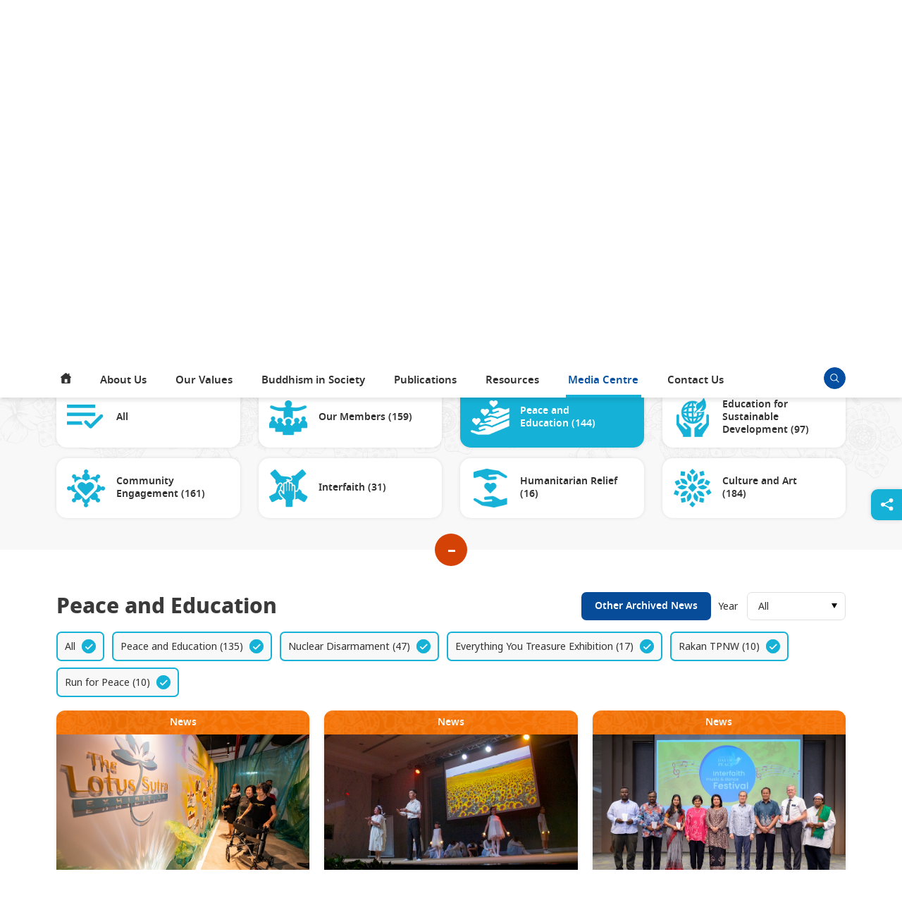

--- FILE ---
content_type: text/html; charset=UTF-8
request_url: https://www.sgm.org.my/media-centre/news/?_sft_news_tag=peace-and-education&sf_paged=2
body_size: 56014
content:
<!DOCTYPE html>
<html lang="en-US">
<head>
<meta charset="UTF-8">
<meta name="viewport" content="width=device-width, initial-scale=1">
<link rel="profile" href="https://gmpg.org/xfn/11">


<!-- google fonts -->
<link rel="preconnect" href="https://fonts.googleapis.com">
<link rel="preconnect" href="https://fonts.gstatic.com" crossorigin>
<link href="https://fonts.googleapis.com/css2?family=Noto+Sans:ital,wght@0,400;0,700;1,400;1,700&display=swap" rel="stylesheet">
<link href="https://fonts.googleapis.com/css2?family=Noto+Serif+SC:wght@200..900&family=ZCOOL+KuaiLe&family=ZCOOL+QingKe+HuangYou&family=ZCOOL+XiaoWei&display=swap" rel="stylesheet">

<style type="text/css">
	.woocommerce-checkout .mfp-ready #wcmca_address_form_container_billing {
		display: block;
	}
	.woocommerce-checkout #wcmca_address_form_container_shipping,
	.woocommerce-checkout #wcmca_address_form_container_billing,
	.mfp-hide
	 {
		display: none;
	}
</style>
<link rel="stylesheet" type="text/css" href="https://www.sgm.org.my/wp-content/themes/astra-child/assets/fonts/stylesheet.css" />
<!-- draggable -->
<link type="text/css" rel="stylesheet" href="https://www.sgm.org.my/wp-content/themes/astra-child/assets/draggable/jquery-ui.css"/>
<!-- fancybox -->
<link type="text/css" rel="stylesheet" href="https://www.sgm.org.my/wp-content/themes/astra-child/assets/fancybox/jquery.fancybox.min.css"/>
<!-- slick -->
<link rel="stylesheet" type="text/css" href="https://www.sgm.org.my/wp-content/themes/astra-child/assets/slick/slick-theme.css" />
<link rel="stylesheet" type="text/css" href="https://www.sgm.org.my/wp-content/themes/astra-child/assets/slick/slick.css" />
<!-- swiper -->
<link rel="stylesheet" href="https://www.sgm.org.my/wp-content/themes/astra-child/assets/swiper/swiper-bundle.min.css" />
<!-- overlayScrollbars -->
<link rel="stylesheet" type="text/css" href="https://www.sgm.org.my/wp-content/themes/astra-child/assets/css/OverlayScrollbars.min.css" />
<!-- my css -->
<link rel="stylesheet" type="text/css" href="https://www.sgm.org.my/wp-content/themes/astra-child/assets/simple-pagination/simplePagination.min.css" />
<link rel="stylesheet" type="text/css" href="https://www.sgm.org.my/wp-content/themes/astra-child/assets/css/sgm.css?v=1.1236" />
<link rel="stylesheet" type="text/css" href="https://www.sgm.org.my/wp-content/themes/astra-child/assets/css/sgm-mk.css?v=1.1236" />
<link rel="stylesheet" type="text/css" href="https://www.sgm.org.my/wp-content/themes/astra-child/assets/css/sgm-j.css?v=1.1236" />

<!-- my media css -->
<link rel="stylesheet" type="text/css" href="https://www.sgm.org.my/wp-content/themes/astra-child/assets/css/sgm-media.css?v=1.1236" />
<link rel="stylesheet" type="text/css" href="https://www.sgm.org.my/wp-content/themes/astra-child/assets/css/sgm-y.css?v=1.1236" />


<title>News | SGM</title>
<meta name='robots' content='max-image-preview:large' />
<link rel="alternate" hreflang="en" href="https://www.sgm.org.my/media-centre/news/?_sft_news_tag=peace-and-education&#038;sf_paged=2" />
<link rel="alternate" hreflang="zh-hans" href="https://www.sgm.org.my/zh-hans/media-centre/news/?_sft_news_tag=peace-and-education&#038;sf_paged=2" />
<link rel="alternate" hreflang="x-default" href="https://www.sgm.org.my/media-centre/news/?_sft_news_tag=peace-and-education&#038;sf_paged=2" />
<link rel='dns-prefetch' href='//fonts.googleapis.com' />
<link rel='stylesheet' id='astra-theme-css-css' href='https://www.sgm.org.my/wp-content/themes/astra/assets/css/minified/main.min.css?ver=4.6.13' media='all' />
<style id='astra-theme-css-inline-css'>
:root{--ast-post-nav-space:0;--ast-container-default-xlg-padding:3em;--ast-container-default-lg-padding:3em;--ast-container-default-slg-padding:2em;--ast-container-default-md-padding:3em;--ast-container-default-sm-padding:3em;--ast-container-default-xs-padding:2.4em;--ast-container-default-xxs-padding:1.8em;--ast-code-block-background:#EEEEEE;--ast-comment-inputs-background:#FAFAFA;--ast-normal-container-width:1150px;--ast-narrow-container-width:750px;--ast-blog-title-font-weight:normal;--ast-blog-meta-weight:inherit;}html{font-size:93.75%;}a{color:#15b1d7;}a:hover,a:focus{color:var(--ast-global-color-1);}body,button,input,select,textarea,.ast-button,.ast-custom-button{font-family:'Noto Sans',sans-serif;font-weight:400;font-size:15px;font-size:1rem;line-height:var(--ast-body-line-height,1.65em);}blockquote{color:#000000;}h1,.entry-content h1,h2,.entry-content h2,h3,.entry-content h3,h4,.entry-content h4,h5,.entry-content h5,h6,.entry-content h6,.site-title,.site-title a{font-weight:600;}.site-title{font-size:35px;font-size:2.3333333333333rem;display:none;}.site-header .site-description{font-size:15px;font-size:1rem;display:none;}.entry-title{font-size:26px;font-size:1.7333333333333rem;}.archive .ast-article-post .ast-article-inner,.blog .ast-article-post .ast-article-inner,.archive .ast-article-post .ast-article-inner:hover,.blog .ast-article-post .ast-article-inner:hover{overflow:hidden;}h1,.entry-content h1{font-size:40px;font-size:2.6666666666667rem;font-weight:600;line-height:1.4em;}h2,.entry-content h2{font-size:32px;font-size:2.1333333333333rem;font-weight:600;line-height:1.3em;}h3,.entry-content h3{font-size:26px;font-size:1.7333333333333rem;font-weight:600;line-height:1.3em;}h4,.entry-content h4{font-size:24px;font-size:1.6rem;line-height:1.2em;font-weight:600;}h5,.entry-content h5{font-size:20px;font-size:1.3333333333333rem;line-height:1.2em;font-weight:600;}h6,.entry-content h6{font-size:16px;font-size:1.0666666666667rem;line-height:1.25em;font-weight:600;}::selection{background-color:#15b1d7;color:#000000;}body,h1,.entry-title a,.entry-content h1,h2,.entry-content h2,h3,.entry-content h3,h4,.entry-content h4,h5,.entry-content h5,h6,.entry-content h6{color:#313131;}.tagcloud a:hover,.tagcloud a:focus,.tagcloud a.current-item{color:#000000;border-color:#15b1d7;background-color:#15b1d7;}input:focus,input[type="text"]:focus,input[type="email"]:focus,input[type="url"]:focus,input[type="password"]:focus,input[type="reset"]:focus,input[type="search"]:focus,textarea:focus{border-color:#15b1d7;}input[type="radio"]:checked,input[type=reset],input[type="checkbox"]:checked,input[type="checkbox"]:hover:checked,input[type="checkbox"]:focus:checked,input[type=range]::-webkit-slider-thumb{border-color:#15b1d7;background-color:#15b1d7;box-shadow:none;}.site-footer a:hover + .post-count,.site-footer a:focus + .post-count{background:#15b1d7;border-color:#15b1d7;}.single .nav-links .nav-previous,.single .nav-links .nav-next{color:#15b1d7;}.entry-meta,.entry-meta *{line-height:1.45;color:#15b1d7;}.entry-meta a:not(.ast-button):hover,.entry-meta a:not(.ast-button):hover *,.entry-meta a:not(.ast-button):focus,.entry-meta a:not(.ast-button):focus *,.page-links > .page-link,.page-links .page-link:hover,.post-navigation a:hover{color:var(--ast-global-color-1);}#cat option,.secondary .calendar_wrap thead a,.secondary .calendar_wrap thead a:visited{color:#15b1d7;}.secondary .calendar_wrap #today,.ast-progress-val span{background:#15b1d7;}.secondary a:hover + .post-count,.secondary a:focus + .post-count{background:#15b1d7;border-color:#15b1d7;}.calendar_wrap #today > a{color:#000000;}.page-links .page-link,.single .post-navigation a{color:#15b1d7;}.ast-search-menu-icon .search-form button.search-submit{padding:0 4px;}.ast-search-menu-icon form.search-form{padding-right:0;}.ast-search-menu-icon.slide-search input.search-field{width:0;}.ast-header-search .ast-search-menu-icon.ast-dropdown-active .search-form,.ast-header-search .ast-search-menu-icon.ast-dropdown-active .search-field:focus{transition:all 0.2s;}.search-form input.search-field:focus{outline:none;}.ast-archive-title{color:var(--ast-global-color-2);}.widget-title,.widget .wp-block-heading{font-size:21px;font-size:1.4rem;color:var(--ast-global-color-2);}.ast-single-post .entry-content a,.ast-comment-content a:not(.ast-comment-edit-reply-wrap a){text-decoration:underline;}.ast-single-post .wp-block-button .wp-block-button__link,.ast-single-post .elementor-button-wrapper .elementor-button,.ast-single-post .entry-content .uagb-tab a,.ast-single-post .entry-content .uagb-ifb-cta a,.ast-single-post .entry-content .wp-block-uagb-buttons a,.ast-single-post .entry-content .uabb-module-content a,.ast-single-post .entry-content .uagb-post-grid a,.ast-single-post .entry-content .uagb-timeline a,.ast-single-post .entry-content .uagb-toc__wrap a,.ast-single-post .entry-content .uagb-taxomony-box a,.ast-single-post .entry-content .woocommerce a,.entry-content .wp-block-latest-posts > li > a,.ast-single-post .entry-content .wp-block-file__button,li.ast-post-filter-single,.ast-single-post .wp-block-buttons .wp-block-button.is-style-outline .wp-block-button__link,.ast-single-post .ast-comment-content .comment-reply-link,.ast-single-post .ast-comment-content .comment-edit-link,.entry-content [CLASS*="wc-block"] .wc-block-components-button,.entry-content [CLASS*="wc-block"] .wc-block-components-totals-coupon-link,.entry-content [CLASS*="wc-block"] .wc-block-components-product-name{text-decoration:none;}.ast-search-menu-icon.slide-search a:focus-visible:focus-visible,.astra-search-icon:focus-visible,#close:focus-visible,a:focus-visible,.ast-menu-toggle:focus-visible,.site .skip-link:focus-visible,.wp-block-loginout input:focus-visible,.wp-block-search.wp-block-search__button-inside .wp-block-search__inside-wrapper,.ast-header-navigation-arrow:focus-visible,.woocommerce .wc-proceed-to-checkout > .checkout-button:focus-visible,.woocommerce .woocommerce-MyAccount-navigation ul li a:focus-visible,.ast-orders-table__row .ast-orders-table__cell:focus-visible,.woocommerce .woocommerce-order-details .order-again > .button:focus-visible,.woocommerce .woocommerce-message a.button.wc-forward:focus-visible,.woocommerce #minus_qty:focus-visible,.woocommerce #plus_qty:focus-visible,a#ast-apply-coupon:focus-visible,.woocommerce .woocommerce-info a:focus-visible,.woocommerce .astra-shop-summary-wrap a:focus-visible,.woocommerce a.wc-forward:focus-visible,#ast-apply-coupon:focus-visible,.woocommerce-js .woocommerce-mini-cart-item a.remove:focus-visible,#close:focus-visible,.button.search-submit:focus-visible,#search_submit:focus,.normal-search:focus-visible{outline-style:dotted;outline-color:inherit;outline-width:thin;}input:focus,input[type="text"]:focus,input[type="email"]:focus,input[type="url"]:focus,input[type="password"]:focus,input[type="reset"]:focus,input[type="search"]:focus,input[type="number"]:focus,textarea:focus,.wp-block-search__input:focus,[data-section="section-header-mobile-trigger"] .ast-button-wrap .ast-mobile-menu-trigger-minimal:focus,.ast-mobile-popup-drawer.active .menu-toggle-close:focus,.woocommerce-ordering select.orderby:focus,#ast-scroll-top:focus,#coupon_code:focus,.woocommerce-page #comment:focus,.woocommerce #reviews #respond input#submit:focus,.woocommerce a.add_to_cart_button:focus,.woocommerce .button.single_add_to_cart_button:focus,.woocommerce .woocommerce-cart-form button:focus,.woocommerce .woocommerce-cart-form__cart-item .quantity .qty:focus,.woocommerce .woocommerce-billing-fields .woocommerce-billing-fields__field-wrapper .woocommerce-input-wrapper > .input-text:focus,.woocommerce #order_comments:focus,.woocommerce #place_order:focus,.woocommerce .woocommerce-address-fields .woocommerce-address-fields__field-wrapper .woocommerce-input-wrapper > .input-text:focus,.woocommerce .woocommerce-MyAccount-content form button:focus,.woocommerce .woocommerce-MyAccount-content .woocommerce-EditAccountForm .woocommerce-form-row .woocommerce-Input.input-text:focus,.woocommerce .ast-woocommerce-container .woocommerce-pagination ul.page-numbers li a:focus,body #content .woocommerce form .form-row .select2-container--default .select2-selection--single:focus,#ast-coupon-code:focus,.woocommerce.woocommerce-js .quantity input[type=number]:focus,.woocommerce-js .woocommerce-mini-cart-item .quantity input[type=number]:focus,.woocommerce p#ast-coupon-trigger:focus{border-style:dotted;border-color:inherit;border-width:thin;}input{outline:none;}.woocommerce-js input[type=text]:focus,.woocommerce-js input[type=email]:focus,.woocommerce-js textarea:focus,input[type=number]:focus,.comments-area textarea#comment:focus,.comments-area textarea#comment:active,.comments-area .ast-comment-formwrap input[type="text"]:focus,.comments-area .ast-comment-formwrap input[type="text"]:active{outline-style:disable;outline-color:inherit;outline-width:thin;}.ast-logo-title-inline .site-logo-img{padding-right:1em;}.site-logo-img img{ transition:all 0.2s linear;}body .ast-oembed-container *{position:absolute;top:0;width:100%;height:100%;left:0;}body .wp-block-embed-pocket-casts .ast-oembed-container *{position:unset;}.ast-single-post-featured-section + article {margin-top: 2em;}.site-content .ast-single-post-featured-section img {width: 100%;overflow: hidden;object-fit: cover;}.site > .ast-single-related-posts-container {margin-top: 0;}@media (min-width: 922px) {.ast-desktop .ast-container--narrow {max-width: var(--ast-narrow-container-width);margin: 0 auto;}}.ast-page-builder-template .hentry {margin: 0;}.ast-page-builder-template .site-content > .ast-container {max-width: 100%;padding: 0;}.ast-page-builder-template .site .site-content #primary {padding: 0;margin: 0;}.ast-page-builder-template .no-results {text-align: center;margin: 4em auto;}.ast-page-builder-template .ast-pagination {padding: 2em;}.ast-page-builder-template .entry-header.ast-no-title.ast-no-thumbnail {margin-top: 0;}.ast-page-builder-template .entry-header.ast-header-without-markup {margin-top: 0;margin-bottom: 0;}.ast-page-builder-template .entry-header.ast-no-title.ast-no-meta {margin-bottom: 0;}.ast-page-builder-template.single .post-navigation {padding-bottom: 2em;}.ast-page-builder-template.single-post .site-content > .ast-container {max-width: 100%;}.ast-page-builder-template .entry-header {margin-top: 2em;margin-left: auto;margin-right: auto;}.ast-page-builder-template .ast-archive-description {margin: 2em auto 0;padding-left: 20px;padding-right: 20px;}.ast-page-builder-template .ast-row {margin-left: 0;margin-right: 0;}.single.ast-page-builder-template .entry-header + .entry-content,.single.ast-page-builder-template .ast-single-entry-banner + .site-content article .entry-content {margin-bottom: 2em;}@media(min-width: 921px) {.ast-page-builder-template.archive.ast-right-sidebar .ast-row article,.ast-page-builder-template.archive.ast-left-sidebar .ast-row article {padding-left: 0;padding-right: 0;}}@media (max-width:921.9px){#ast-desktop-header{display:none;}}@media (min-width:922px){#ast-mobile-header{display:none;}}.wp-block-buttons.aligncenter{justify-content:center;}@media (max-width:921px){.ast-theme-transparent-header #primary,.ast-theme-transparent-header #secondary{padding:0;}}@media (max-width:921px){.ast-plain-container.ast-no-sidebar #primary{padding:0;}}.ast-plain-container.ast-no-sidebar #primary{margin-top:0;margin-bottom:0;}.wp-block-button.is-style-outline .wp-block-button__link{border-color:#15b1d7;}div.wp-block-button.is-style-outline > .wp-block-button__link:not(.has-text-color),div.wp-block-button.wp-block-button__link.is-style-outline:not(.has-text-color){color:#15b1d7;}.wp-block-button.is-style-outline .wp-block-button__link:hover,.wp-block-buttons .wp-block-button.is-style-outline .wp-block-button__link:focus,.wp-block-buttons .wp-block-button.is-style-outline > .wp-block-button__link:not(.has-text-color):hover,.wp-block-buttons .wp-block-button.wp-block-button__link.is-style-outline:not(.has-text-color):hover{color:#ffffff;background-color:var(--ast-global-color-1);border-color:var(--ast-global-color-1);}.post-page-numbers.current .page-link,.ast-pagination .page-numbers.current{color:#000000;border-color:#15b1d7;background-color:#15b1d7;}.wp-block-button.is-style-outline .wp-block-button__link.wp-element-button,.ast-outline-button{border-color:#15b1d7;font-family:inherit;font-weight:inherit;line-height:1em;}.wp-block-buttons .wp-block-button.is-style-outline > .wp-block-button__link:not(.has-text-color),.wp-block-buttons .wp-block-button.wp-block-button__link.is-style-outline:not(.has-text-color),.ast-outline-button{color:#15b1d7;}.wp-block-button.is-style-outline .wp-block-button__link:hover,.wp-block-buttons .wp-block-button.is-style-outline .wp-block-button__link:focus,.wp-block-buttons .wp-block-button.is-style-outline > .wp-block-button__link:not(.has-text-color):hover,.wp-block-buttons .wp-block-button.wp-block-button__link.is-style-outline:not(.has-text-color):hover,.ast-outline-button:hover,.ast-outline-button:focus,.wp-block-uagb-buttons-child .uagb-buttons-repeater.ast-outline-button:hover,.wp-block-uagb-buttons-child .uagb-buttons-repeater.ast-outline-button:focus{color:#ffffff;background-color:var(--ast-global-color-1);border-color:var(--ast-global-color-1);}.entry-content[ast-blocks-layout] > figure{margin-bottom:1em;}h1.widget-title{font-weight:600;}h2.widget-title{font-weight:600;}h3.widget-title{font-weight:600;}#page{display:flex;flex-direction:column;min-height:100vh;}.ast-404-layout-1 h1.page-title{color:var(--ast-global-color-2);}.single .post-navigation a{line-height:1em;height:inherit;}.error-404 .page-sub-title{font-size:1.5rem;font-weight:inherit;}.search .site-content .content-area .search-form{margin-bottom:0;}#page .site-content{flex-grow:1;}.widget{margin-bottom:1.25em;}#secondary li{line-height:1.5em;}#secondary .wp-block-group h2{margin-bottom:0.7em;}#secondary h2{font-size:1.7rem;}.ast-separate-container .ast-article-post,.ast-separate-container .ast-article-single,.ast-separate-container .comment-respond{padding:3em;}.ast-separate-container .ast-article-single .ast-article-single{padding:0;}.ast-article-single .wp-block-post-template-is-layout-grid{padding-left:0;}.ast-separate-container .comments-title,.ast-narrow-container .comments-title{padding:1.5em 2em;}.ast-page-builder-template .comment-form-textarea,.ast-comment-formwrap .ast-grid-common-col{padding:0;}.ast-comment-formwrap{padding:0;display:inline-flex;column-gap:20px;width:100%;margin-left:0;margin-right:0;}.comments-area textarea#comment:focus,.comments-area textarea#comment:active,.comments-area .ast-comment-formwrap input[type="text"]:focus,.comments-area .ast-comment-formwrap input[type="text"]:active {box-shadow:none;outline:none;}.archive.ast-page-builder-template .entry-header{margin-top:2em;}.ast-page-builder-template .ast-comment-formwrap{width:100%;}.entry-title{margin-bottom:0.5em;}.ast-archive-description p{font-size:inherit;font-weight:inherit;line-height:inherit;}.ast-separate-container .ast-comment-list li.depth-1,.hentry{margin-bottom:2em;}@media (min-width:921px){.ast-left-sidebar.ast-page-builder-template #secondary,.archive.ast-right-sidebar.ast-page-builder-template .site-main{padding-left:20px;padding-right:20px;}}@media (max-width:544px){.ast-comment-formwrap.ast-row{column-gap:10px;display:inline-block;}#ast-commentform .ast-grid-common-col{position:relative;width:100%;}}@media (min-width:1201px){.ast-separate-container .ast-article-post,.ast-separate-container .ast-article-single,.ast-separate-container .ast-author-box,.ast-separate-container .ast-404-layout-1,.ast-separate-container .no-results{padding:3em;}}@media (max-width:921px){.ast-separate-container #primary,.ast-separate-container #secondary{padding:1.5em 0;}#primary,#secondary{padding:1.5em 0;margin:0;}.ast-left-sidebar #content > .ast-container{display:flex;flex-direction:column-reverse;width:100%;}}@media (min-width:922px){.ast-separate-container.ast-right-sidebar #primary,.ast-separate-container.ast-left-sidebar #primary{border:0;}.search-no-results.ast-separate-container #primary{margin-bottom:4em;}}.wp-block-button .wp-block-button__link{color:#000000;}.wp-block-button .wp-block-button__link:hover,.wp-block-button .wp-block-button__link:focus{color:#ffffff;background-color:var(--ast-global-color-1);border-color:var(--ast-global-color-1);}.elementor-widget-heading h1.elementor-heading-title{line-height:1.4em;}.elementor-widget-heading h2.elementor-heading-title{line-height:1.3em;}.elementor-widget-heading h3.elementor-heading-title{line-height:1.3em;}.elementor-widget-heading h4.elementor-heading-title{line-height:1.2em;}.elementor-widget-heading h5.elementor-heading-title{line-height:1.2em;}.elementor-widget-heading h6.elementor-heading-title{line-height:1.25em;}.wp-block-button .wp-block-button__link,.wp-block-search .wp-block-search__button,body .wp-block-file .wp-block-file__button{border-color:#15b1d7;background-color:#15b1d7;color:#000000;font-family:inherit;font-weight:inherit;line-height:1em;padding-top:15px;padding-right:30px;padding-bottom:15px;padding-left:30px;}@media (max-width:921px){.wp-block-button .wp-block-button__link,.wp-block-search .wp-block-search__button,body .wp-block-file .wp-block-file__button{padding-top:14px;padding-right:28px;padding-bottom:14px;padding-left:28px;}}@media (max-width:544px){.wp-block-button .wp-block-button__link,.wp-block-search .wp-block-search__button,body .wp-block-file .wp-block-file__button{padding-top:12px;padding-right:24px;padding-bottom:12px;padding-left:24px;}}.menu-toggle,button,.ast-button,.ast-custom-button,.button,input#submit,input[type="button"],input[type="submit"],input[type="reset"],form[CLASS*="wp-block-search__"].wp-block-search .wp-block-search__inside-wrapper .wp-block-search__button,body .wp-block-file .wp-block-file__button,.search .search-submit{border-style:solid;border-top-width:0;border-right-width:0;border-left-width:0;border-bottom-width:0;color:#000000;border-color:#15b1d7;background-color:#15b1d7;padding-top:15px;padding-right:30px;padding-bottom:15px;padding-left:30px;font-family:inherit;font-weight:inherit;line-height:1em;}button:focus,.menu-toggle:hover,button:hover,.ast-button:hover,.ast-custom-button:hover .button:hover,.ast-custom-button:hover ,input[type=reset]:hover,input[type=reset]:focus,input#submit:hover,input#submit:focus,input[type="button"]:hover,input[type="button"]:focus,input[type="submit"]:hover,input[type="submit"]:focus,form[CLASS*="wp-block-search__"].wp-block-search .wp-block-search__inside-wrapper .wp-block-search__button:hover,form[CLASS*="wp-block-search__"].wp-block-search .wp-block-search__inside-wrapper .wp-block-search__button:focus,body .wp-block-file .wp-block-file__button:hover,body .wp-block-file .wp-block-file__button:focus{color:#ffffff;background-color:var(--ast-global-color-1);border-color:var(--ast-global-color-1);}form[CLASS*="wp-block-search__"].wp-block-search .wp-block-search__inside-wrapper .wp-block-search__button.has-icon{padding-top:calc(15px - 3px);padding-right:calc(30px - 3px);padding-bottom:calc(15px - 3px);padding-left:calc(30px - 3px);}@media (max-width:921px){.menu-toggle,button,.ast-button,.ast-custom-button,.button,input#submit,input[type="button"],input[type="submit"],input[type="reset"],form[CLASS*="wp-block-search__"].wp-block-search .wp-block-search__inside-wrapper .wp-block-search__button,body .wp-block-file .wp-block-file__button,.search .search-submit{padding-top:14px;padding-right:28px;padding-bottom:14px;padding-left:28px;}}@media (max-width:544px){.menu-toggle,button,.ast-button,.ast-custom-button,.button,input#submit,input[type="button"],input[type="submit"],input[type="reset"],form[CLASS*="wp-block-search__"].wp-block-search .wp-block-search__inside-wrapper .wp-block-search__button,body .wp-block-file .wp-block-file__button,.search .search-submit{padding-top:12px;padding-right:24px;padding-bottom:12px;padding-left:24px;}}@media (max-width:921px){.ast-mobile-header-stack .main-header-bar .ast-search-menu-icon{display:inline-block;}.ast-header-break-point.ast-header-custom-item-outside .ast-mobile-header-stack .main-header-bar .ast-search-icon{margin:0;}.ast-comment-avatar-wrap img{max-width:2.5em;}.ast-comment-meta{padding:0 1.8888em 1.3333em;}.ast-separate-container .ast-comment-list li.depth-1{padding:1.5em 2.14em;}.ast-separate-container .comment-respond{padding:2em 2.14em;}}@media (min-width:544px){.ast-container{max-width:100%;}}@media (max-width:544px){.ast-separate-container .ast-article-post,.ast-separate-container .ast-article-single,.ast-separate-container .comments-title,.ast-separate-container .ast-archive-description{padding:1.5em 1em;}.ast-separate-container #content .ast-container{padding-left:0.54em;padding-right:0.54em;}.ast-separate-container .ast-comment-list .bypostauthor{padding:.5em;}.ast-search-menu-icon.ast-dropdown-active .search-field{width:170px;}}.ast-separate-container{background-color:var(--ast-global-color-4);;}@media (max-width:921px){.site-title{display:block;}.site-header .site-description{display:none;}h1,.entry-content h1{font-size:30px;}h2,.entry-content h2{font-size:25px;}h3,.entry-content h3{font-size:20px;}}@media (max-width:544px){.site-title{display:none;}.site-header .site-description{display:none;}h1,.entry-content h1{font-size:30px;}h2,.entry-content h2{font-size:25px;}h3,.entry-content h3{font-size:20px;}}@media (max-width:921px){html{font-size:85.5%;}}@media (max-width:544px){html{font-size:85.5%;}}@media (min-width:922px){.ast-container{max-width:1190px;}}@media (min-width:922px){.site-content .ast-container{display:flex;}}@media (max-width:921px){.site-content .ast-container{flex-direction:column;}}@media (min-width:922px){.main-header-menu .sub-menu .menu-item.ast-left-align-sub-menu:hover > .sub-menu,.main-header-menu .sub-menu .menu-item.ast-left-align-sub-menu.focus > .sub-menu{margin-left:-0px;}}.site .comments-area{padding-bottom:3em;}.wp-block-file {display: flex;align-items: center;flex-wrap: wrap;justify-content: space-between;}.wp-block-pullquote {border: none;}.wp-block-pullquote blockquote::before {content: "\201D";font-family: "Helvetica",sans-serif;display: flex;transform: rotate( 180deg );font-size: 6rem;font-style: normal;line-height: 1;font-weight: bold;align-items: center;justify-content: center;}.has-text-align-right > blockquote::before {justify-content: flex-start;}.has-text-align-left > blockquote::before {justify-content: flex-end;}figure.wp-block-pullquote.is-style-solid-color blockquote {max-width: 100%;text-align: inherit;}html body {--wp--custom--ast-default-block-top-padding: 3em;--wp--custom--ast-default-block-right-padding: 3em;--wp--custom--ast-default-block-bottom-padding: 3em;--wp--custom--ast-default-block-left-padding: 3em;--wp--custom--ast-container-width: 1150px;--wp--custom--ast-content-width-size: 1150px;--wp--custom--ast-wide-width-size: calc(1150px + var(--wp--custom--ast-default-block-left-padding) + var(--wp--custom--ast-default-block-right-padding));}.ast-narrow-container {--wp--custom--ast-content-width-size: 750px;--wp--custom--ast-wide-width-size: 750px;}@media(max-width: 921px) {html body {--wp--custom--ast-default-block-top-padding: 3em;--wp--custom--ast-default-block-right-padding: 2em;--wp--custom--ast-default-block-bottom-padding: 3em;--wp--custom--ast-default-block-left-padding: 2em;}}@media(max-width: 544px) {html body {--wp--custom--ast-default-block-top-padding: 3em;--wp--custom--ast-default-block-right-padding: 1.5em;--wp--custom--ast-default-block-bottom-padding: 3em;--wp--custom--ast-default-block-left-padding: 1.5em;}}.entry-content > .wp-block-group,.entry-content > .wp-block-cover,.entry-content > .wp-block-columns {padding-top: var(--wp--custom--ast-default-block-top-padding);padding-right: var(--wp--custom--ast-default-block-right-padding);padding-bottom: var(--wp--custom--ast-default-block-bottom-padding);padding-left: var(--wp--custom--ast-default-block-left-padding);}.ast-plain-container.ast-no-sidebar .entry-content > .alignfull,.ast-page-builder-template .ast-no-sidebar .entry-content > .alignfull {margin-left: calc( -50vw + 50%);margin-right: calc( -50vw + 50%);max-width: 100vw;width: 100vw;}.ast-plain-container.ast-no-sidebar .entry-content .alignfull .alignfull,.ast-page-builder-template.ast-no-sidebar .entry-content .alignfull .alignfull,.ast-plain-container.ast-no-sidebar .entry-content .alignfull .alignwide,.ast-page-builder-template.ast-no-sidebar .entry-content .alignfull .alignwide,.ast-plain-container.ast-no-sidebar .entry-content .alignwide .alignfull,.ast-page-builder-template.ast-no-sidebar .entry-content .alignwide .alignfull,.ast-plain-container.ast-no-sidebar .entry-content .alignwide .alignwide,.ast-page-builder-template.ast-no-sidebar .entry-content .alignwide .alignwide,.ast-plain-container.ast-no-sidebar .entry-content .wp-block-column .alignfull,.ast-page-builder-template.ast-no-sidebar .entry-content .wp-block-column .alignfull,.ast-plain-container.ast-no-sidebar .entry-content .wp-block-column .alignwide,.ast-page-builder-template.ast-no-sidebar .entry-content .wp-block-column .alignwide {margin-left: auto;margin-right: auto;width: 100%;}[ast-blocks-layout] .wp-block-separator:not(.is-style-dots) {height: 0;}[ast-blocks-layout] .wp-block-separator {margin: 20px auto;}[ast-blocks-layout] .wp-block-separator:not(.is-style-wide):not(.is-style-dots) {max-width: 100px;}[ast-blocks-layout] .wp-block-separator.has-background {padding: 0;}.entry-content[ast-blocks-layout] > * {max-width: var(--wp--custom--ast-content-width-size);margin-left: auto;margin-right: auto;}.entry-content[ast-blocks-layout] > .alignwide {max-width: var(--wp--custom--ast-wide-width-size);}.entry-content[ast-blocks-layout] .alignfull {max-width: none;}.entry-content .wp-block-columns {margin-bottom: 0;}blockquote {margin: 1.5em;border-color: rgba(0,0,0,0.05);}.wp-block-quote:not(.has-text-align-right):not(.has-text-align-center) {border-left: 5px solid rgba(0,0,0,0.05);}.has-text-align-right > blockquote,blockquote.has-text-align-right {border-right: 5px solid rgba(0,0,0,0.05);}.has-text-align-left > blockquote,blockquote.has-text-align-left {border-left: 5px solid rgba(0,0,0,0.05);}.wp-block-site-tagline,.wp-block-latest-posts .read-more {margin-top: 15px;}.wp-block-loginout p label {display: block;}.wp-block-loginout p:not(.login-remember):not(.login-submit) input {width: 100%;}.wp-block-loginout input:focus {border-color: transparent;}.wp-block-loginout input:focus {outline: thin dotted;}.entry-content .wp-block-media-text .wp-block-media-text__content {padding: 0 0 0 8%;}.entry-content .wp-block-media-text.has-media-on-the-right .wp-block-media-text__content {padding: 0 8% 0 0;}.entry-content .wp-block-media-text.has-background .wp-block-media-text__content {padding: 8%;}.entry-content .wp-block-cover:not([class*="background-color"]) .wp-block-cover__inner-container,.entry-content .wp-block-cover:not([class*="background-color"]) .wp-block-cover-image-text,.entry-content .wp-block-cover:not([class*="background-color"]) .wp-block-cover-text,.entry-content .wp-block-cover-image:not([class*="background-color"]) .wp-block-cover__inner-container,.entry-content .wp-block-cover-image:not([class*="background-color"]) .wp-block-cover-image-text,.entry-content .wp-block-cover-image:not([class*="background-color"]) .wp-block-cover-text {color: var(--ast-global-color-5);}.wp-block-loginout .login-remember input {width: 1.1rem;height: 1.1rem;margin: 0 5px 4px 0;vertical-align: middle;}.wp-block-latest-posts > li > *:first-child,.wp-block-latest-posts:not(.is-grid) > li:first-child {margin-top: 0;}.wp-block-search__inside-wrapper .wp-block-search__input {padding: 0 10px;color: var(--ast-global-color-3);background: var(--ast-global-color-5);border-color: var(--ast-border-color);}.wp-block-latest-posts .read-more {margin-bottom: 1.5em;}.wp-block-search__no-button .wp-block-search__inside-wrapper .wp-block-search__input {padding-top: 5px;padding-bottom: 5px;}.wp-block-latest-posts .wp-block-latest-posts__post-date,.wp-block-latest-posts .wp-block-latest-posts__post-author {font-size: 1rem;}.wp-block-latest-posts > li > *,.wp-block-latest-posts:not(.is-grid) > li {margin-top: 12px;margin-bottom: 12px;}.ast-page-builder-template .entry-content[ast-blocks-layout] > *,.ast-page-builder-template .entry-content[ast-blocks-layout] > .alignfull > * {max-width: none;}.ast-page-builder-template .entry-content[ast-blocks-layout] > .alignwide > * {max-width: var(--wp--custom--ast-wide-width-size);}.ast-page-builder-template .entry-content[ast-blocks-layout] > .inherit-container-width > *,.ast-page-builder-template .entry-content[ast-blocks-layout] > * > *,.entry-content[ast-blocks-layout] > .wp-block-cover .wp-block-cover__inner-container {max-width: var(--wp--custom--ast-content-width-size);margin-left: auto;margin-right: auto;}.entry-content[ast-blocks-layout] .wp-block-cover:not(.alignleft):not(.alignright) {width: auto;}@media(max-width: 1200px) {.ast-separate-container .entry-content > .alignfull,.ast-separate-container .entry-content[ast-blocks-layout] > .alignwide,.ast-plain-container .entry-content[ast-blocks-layout] > .alignwide,.ast-plain-container .entry-content .alignfull {margin-left: calc(-1 * min(var(--ast-container-default-xlg-padding),20px)) ;margin-right: calc(-1 * min(var(--ast-container-default-xlg-padding),20px));}}@media(min-width: 1201px) {.ast-separate-container .entry-content > .alignfull {margin-left: calc(-1 * var(--ast-container-default-xlg-padding) );margin-right: calc(-1 * var(--ast-container-default-xlg-padding) );}.ast-separate-container .entry-content[ast-blocks-layout] > .alignwide,.ast-plain-container .entry-content[ast-blocks-layout] > .alignwide {margin-left: calc(-1 * var(--wp--custom--ast-default-block-left-padding) );margin-right: calc(-1 * var(--wp--custom--ast-default-block-right-padding) );}}@media(min-width: 921px) {.ast-separate-container .entry-content .wp-block-group.alignwide:not(.inherit-container-width) > :where(:not(.alignleft):not(.alignright)),.ast-plain-container .entry-content .wp-block-group.alignwide:not(.inherit-container-width) > :where(:not(.alignleft):not(.alignright)) {max-width: calc( var(--wp--custom--ast-content-width-size) + 80px );}.ast-plain-container.ast-right-sidebar .entry-content[ast-blocks-layout] .alignfull,.ast-plain-container.ast-left-sidebar .entry-content[ast-blocks-layout] .alignfull {margin-left: -60px;margin-right: -60px;}}@media(min-width: 544px) {.entry-content > .alignleft {margin-right: 20px;}.entry-content > .alignright {margin-left: 20px;}}@media (max-width:544px){.wp-block-columns .wp-block-column:not(:last-child){margin-bottom:20px;}.wp-block-latest-posts{margin:0;}}@media( max-width: 600px ) {.entry-content .wp-block-media-text .wp-block-media-text__content,.entry-content .wp-block-media-text.has-media-on-the-right .wp-block-media-text__content {padding: 8% 0 0;}.entry-content .wp-block-media-text.has-background .wp-block-media-text__content {padding: 8%;}}.ast-page-builder-template .entry-header {padding-left: 0;}.ast-narrow-container .site-content .wp-block-uagb-image--align-full .wp-block-uagb-image__figure {max-width: 100%;margin-left: auto;margin-right: auto;}:root .has-ast-global-color-0-color{color:var(--ast-global-color-0);}:root .has-ast-global-color-0-background-color{background-color:var(--ast-global-color-0);}:root .wp-block-button .has-ast-global-color-0-color{color:var(--ast-global-color-0);}:root .wp-block-button .has-ast-global-color-0-background-color{background-color:var(--ast-global-color-0);}:root .has-ast-global-color-1-color{color:var(--ast-global-color-1);}:root .has-ast-global-color-1-background-color{background-color:var(--ast-global-color-1);}:root .wp-block-button .has-ast-global-color-1-color{color:var(--ast-global-color-1);}:root .wp-block-button .has-ast-global-color-1-background-color{background-color:var(--ast-global-color-1);}:root .has-ast-global-color-2-color{color:var(--ast-global-color-2);}:root .has-ast-global-color-2-background-color{background-color:var(--ast-global-color-2);}:root .wp-block-button .has-ast-global-color-2-color{color:var(--ast-global-color-2);}:root .wp-block-button .has-ast-global-color-2-background-color{background-color:var(--ast-global-color-2);}:root .has-ast-global-color-3-color{color:var(--ast-global-color-3);}:root .has-ast-global-color-3-background-color{background-color:var(--ast-global-color-3);}:root .wp-block-button .has-ast-global-color-3-color{color:var(--ast-global-color-3);}:root .wp-block-button .has-ast-global-color-3-background-color{background-color:var(--ast-global-color-3);}:root .has-ast-global-color-4-color{color:var(--ast-global-color-4);}:root .has-ast-global-color-4-background-color{background-color:var(--ast-global-color-4);}:root .wp-block-button .has-ast-global-color-4-color{color:var(--ast-global-color-4);}:root .wp-block-button .has-ast-global-color-4-background-color{background-color:var(--ast-global-color-4);}:root .has-ast-global-color-5-color{color:var(--ast-global-color-5);}:root .has-ast-global-color-5-background-color{background-color:var(--ast-global-color-5);}:root .wp-block-button .has-ast-global-color-5-color{color:var(--ast-global-color-5);}:root .wp-block-button .has-ast-global-color-5-background-color{background-color:var(--ast-global-color-5);}:root .has-ast-global-color-6-color{color:var(--ast-global-color-6);}:root .has-ast-global-color-6-background-color{background-color:var(--ast-global-color-6);}:root .wp-block-button .has-ast-global-color-6-color{color:var(--ast-global-color-6);}:root .wp-block-button .has-ast-global-color-6-background-color{background-color:var(--ast-global-color-6);}:root .has-ast-global-color-7-color{color:var(--ast-global-color-7);}:root .has-ast-global-color-7-background-color{background-color:var(--ast-global-color-7);}:root .wp-block-button .has-ast-global-color-7-color{color:var(--ast-global-color-7);}:root .wp-block-button .has-ast-global-color-7-background-color{background-color:var(--ast-global-color-7);}:root .has-ast-global-color-8-color{color:var(--ast-global-color-8);}:root .has-ast-global-color-8-background-color{background-color:var(--ast-global-color-8);}:root .wp-block-button .has-ast-global-color-8-color{color:var(--ast-global-color-8);}:root .wp-block-button .has-ast-global-color-8-background-color{background-color:var(--ast-global-color-8);}:root{--ast-global-color-0:#0170B9;--ast-global-color-1:#3a3a3a;--ast-global-color-2:#3a3a3a;--ast-global-color-3:#4B4F58;--ast-global-color-4:#F5F5F5;--ast-global-color-5:#FFFFFF;--ast-global-color-6:#E5E5E5;--ast-global-color-7:#424242;--ast-global-color-8:#000000;}:root {--ast-border-color : var(--ast-global-color-6);}.ast-single-entry-banner {-js-display: flex;display: flex;flex-direction: column;justify-content: center;text-align: center;position: relative;background: #eeeeee;}.ast-single-entry-banner[data-banner-layout="layout-1"] {max-width: 1150px;background: inherit;padding: 20px 0;}.ast-single-entry-banner[data-banner-width-type="custom"] {margin: 0 auto;width: 100%;}.ast-single-entry-banner + .site-content .entry-header {margin-bottom: 0;}.site .ast-author-avatar {--ast-author-avatar-size: ;}a.ast-underline-text {text-decoration: underline;}.ast-container > .ast-terms-link {position: relative;display: block;}a.ast-button.ast-badge-tax {padding: 4px 8px;border-radius: 3px;font-size: inherit;}header.entry-header > *:not(:last-child){margin-bottom:10px;}.ast-archive-entry-banner {-js-display: flex;display: flex;flex-direction: column;justify-content: center;text-align: center;position: relative;background: #eeeeee;}.ast-archive-entry-banner[data-banner-width-type="custom"] {margin: 0 auto;width: 100%;}.ast-archive-entry-banner[data-banner-layout="layout-1"] {background: inherit;padding: 20px 0;text-align: left;}body.archive .ast-archive-description{max-width:1150px;width:100%;text-align:left;padding-top:3em;padding-right:3em;padding-bottom:3em;padding-left:3em;}body.archive .ast-archive-description .ast-archive-title,body.archive .ast-archive-description .ast-archive-title *{font-size:40px;font-size:2.6666666666667rem;}body.archive .ast-archive-description > *:not(:last-child){margin-bottom:10px;}@media (max-width:921px){body.archive .ast-archive-description{text-align:left;}}@media (max-width:544px){body.archive .ast-archive-description{text-align:left;}}.ast-breadcrumbs .trail-browse,.ast-breadcrumbs .trail-items,.ast-breadcrumbs .trail-items li{display:inline-block;margin:0;padding:0;border:none;background:inherit;text-indent:0;text-decoration:none;}.ast-breadcrumbs .trail-browse{font-size:inherit;font-style:inherit;font-weight:inherit;color:inherit;}.ast-breadcrumbs .trail-items{list-style:none;}.trail-items li::after{padding:0 0.3em;content:"\00bb";}.trail-items li:last-of-type::after{display:none;}h1,.entry-content h1,h2,.entry-content h2,h3,.entry-content h3,h4,.entry-content h4,h5,.entry-content h5,h6,.entry-content h6{color:var(--ast-global-color-2);}.entry-title a{color:var(--ast-global-color-2);}@media (max-width:921px){.ast-builder-grid-row-container.ast-builder-grid-row-tablet-3-firstrow .ast-builder-grid-row > *:first-child,.ast-builder-grid-row-container.ast-builder-grid-row-tablet-3-lastrow .ast-builder-grid-row > *:last-child{grid-column:1 / -1;}}@media (max-width:544px){.ast-builder-grid-row-container.ast-builder-grid-row-mobile-3-firstrow .ast-builder-grid-row > *:first-child,.ast-builder-grid-row-container.ast-builder-grid-row-mobile-3-lastrow .ast-builder-grid-row > *:last-child{grid-column:1 / -1;}}.ast-builder-layout-element[data-section="title_tagline"]{display:flex;}@media (max-width:921px){.ast-header-break-point .ast-builder-layout-element[data-section="title_tagline"]{display:flex;}}@media (max-width:544px){.ast-header-break-point .ast-builder-layout-element[data-section="title_tagline"]{display:flex;}}.ast-builder-menu-1{font-family:inherit;font-weight:inherit;}.ast-builder-menu-1 .sub-menu,.ast-builder-menu-1 .inline-on-mobile .sub-menu{border-top-width:2px;border-bottom-width:0px;border-right-width:0px;border-left-width:0px;border-color:#15b1d7;border-style:solid;}.ast-builder-menu-1 .main-header-menu > .menu-item > .sub-menu,.ast-builder-menu-1 .main-header-menu > .menu-item > .astra-full-megamenu-wrapper{margin-top:0px;}.ast-desktop .ast-builder-menu-1 .main-header-menu > .menu-item > .sub-menu:before,.ast-desktop .ast-builder-menu-1 .main-header-menu > .menu-item > .astra-full-megamenu-wrapper:before{height:calc( 0px + 5px );}.ast-desktop .ast-builder-menu-1 .menu-item .sub-menu .menu-link{border-style:none;}@media (max-width:921px){.ast-header-break-point .ast-builder-menu-1 .menu-item.menu-item-has-children > .ast-menu-toggle{top:0;}.ast-builder-menu-1 .inline-on-mobile .menu-item.menu-item-has-children > .ast-menu-toggle{right:-15px;}.ast-builder-menu-1 .menu-item-has-children > .menu-link:after{content:unset;}.ast-builder-menu-1 .main-header-menu > .menu-item > .sub-menu,.ast-builder-menu-1 .main-header-menu > .menu-item > .astra-full-megamenu-wrapper{margin-top:0;}}@media (max-width:544px){.ast-header-break-point .ast-builder-menu-1 .menu-item.menu-item-has-children > .ast-menu-toggle{top:0;}.ast-builder-menu-1 .main-header-menu > .menu-item > .sub-menu,.ast-builder-menu-1 .main-header-menu > .menu-item > .astra-full-megamenu-wrapper{margin-top:0;}}.ast-builder-menu-1{display:flex;}@media (max-width:921px){.ast-header-break-point .ast-builder-menu-1{display:flex;}}@media (max-width:544px){.ast-header-break-point .ast-builder-menu-1{display:flex;}}.elementor-widget-heading .elementor-heading-title{margin:0;}.elementor-page .ast-menu-toggle{color:unset !important;background:unset !important;}.elementor-post.elementor-grid-item.hentry{margin-bottom:0;}.woocommerce div.product .elementor-element.elementor-products-grid .related.products ul.products li.product,.elementor-element .elementor-wc-products .woocommerce[class*='columns-'] ul.products li.product{width:auto;margin:0;float:none;}body .elementor hr{background-color:#ccc;margin:0;}.ast-left-sidebar .elementor-section.elementor-section-stretched,.ast-right-sidebar .elementor-section.elementor-section-stretched{max-width:100%;left:0 !important;}.elementor-posts-container [CLASS*="ast-width-"]{width:100%;}.elementor-template-full-width .ast-container{display:block;}.elementor-screen-only,.screen-reader-text,.screen-reader-text span,.ui-helper-hidden-accessible{top:0 !important;}@media (max-width:544px){.elementor-element .elementor-wc-products .woocommerce[class*="columns-"] ul.products li.product{width:auto;margin:0;}.elementor-element .woocommerce .woocommerce-result-count{float:none;}}.ast-header-break-point .main-header-bar{border-bottom-width:1px;}@media (min-width:922px){.main-header-bar{border-bottom-width:1px;}}.main-header-menu .menu-item, #astra-footer-menu .menu-item, .main-header-bar .ast-masthead-custom-menu-items{-js-display:flex;display:flex;-webkit-box-pack:center;-webkit-justify-content:center;-moz-box-pack:center;-ms-flex-pack:center;justify-content:center;-webkit-box-orient:vertical;-webkit-box-direction:normal;-webkit-flex-direction:column;-moz-box-orient:vertical;-moz-box-direction:normal;-ms-flex-direction:column;flex-direction:column;}.main-header-menu > .menu-item > .menu-link, #astra-footer-menu > .menu-item > .menu-link{height:100%;-webkit-box-align:center;-webkit-align-items:center;-moz-box-align:center;-ms-flex-align:center;align-items:center;-js-display:flex;display:flex;}.ast-header-break-point .main-navigation ul .menu-item .menu-link .icon-arrow:first-of-type svg{top:.2em;margin-top:0px;margin-left:0px;width:.65em;transform:translate(0, -2px) rotateZ(270deg);}.ast-mobile-popup-content .ast-submenu-expanded > .ast-menu-toggle{transform:rotateX(180deg);overflow-y:auto;}@media (min-width:922px){.ast-builder-menu .main-navigation > ul > li:last-child a{margin-right:0;}}.ast-separate-container .ast-article-inner{background-color:transparent;background-image:none;}.ast-separate-container .ast-article-post{background-color:var(--ast-global-color-5);;}@media (max-width:921px){.ast-separate-container .ast-article-post{background-color:var(--ast-global-color-5);;}}@media (max-width:544px){.ast-separate-container .ast-article-post{background-color:var(--ast-global-color-5);;}}.ast-separate-container .ast-article-single:not(.ast-related-post), .woocommerce.ast-separate-container .ast-woocommerce-container, .ast-separate-container .error-404, .ast-separate-container .no-results, .single.ast-separate-container .site-main .ast-author-meta, .ast-separate-container .related-posts-title-wrapper,.ast-separate-container .comments-count-wrapper, .ast-box-layout.ast-plain-container .site-content,.ast-padded-layout.ast-plain-container .site-content, .ast-separate-container .ast-archive-description, .ast-separate-container .comments-area .comment-respond, .ast-separate-container .comments-area .ast-comment-list li, .ast-separate-container .comments-area .comments-title{background-color:var(--ast-global-color-5);;}@media (max-width:921px){.ast-separate-container .ast-article-single:not(.ast-related-post), .woocommerce.ast-separate-container .ast-woocommerce-container, .ast-separate-container .error-404, .ast-separate-container .no-results, .single.ast-separate-container .site-main .ast-author-meta, .ast-separate-container .related-posts-title-wrapper,.ast-separate-container .comments-count-wrapper, .ast-box-layout.ast-plain-container .site-content,.ast-padded-layout.ast-plain-container .site-content, .ast-separate-container .ast-archive-description{background-color:var(--ast-global-color-5);;}}@media (max-width:544px){.ast-separate-container .ast-article-single:not(.ast-related-post), .woocommerce.ast-separate-container .ast-woocommerce-container, .ast-separate-container .error-404, .ast-separate-container .no-results, .single.ast-separate-container .site-main .ast-author-meta, .ast-separate-container .related-posts-title-wrapper,.ast-separate-container .comments-count-wrapper, .ast-box-layout.ast-plain-container .site-content,.ast-padded-layout.ast-plain-container .site-content, .ast-separate-container .ast-archive-description{background-color:var(--ast-global-color-5);;}}.ast-separate-container.ast-two-container #secondary .widget{background-color:var(--ast-global-color-5);;}@media (max-width:921px){.ast-separate-container.ast-two-container #secondary .widget{background-color:var(--ast-global-color-5);;}}@media (max-width:544px){.ast-separate-container.ast-two-container #secondary .widget{background-color:var(--ast-global-color-5);;}}.ast-plain-container, .ast-page-builder-template{background-color:var(--ast-global-color-5);;}@media (max-width:921px){.ast-plain-container, .ast-page-builder-template{background-color:var(--ast-global-color-5);;}}@media (max-width:544px){.ast-plain-container, .ast-page-builder-template{background-color:var(--ast-global-color-5);;}}.ast-mobile-header-content > *,.ast-desktop-header-content > * {padding: 10px 0;height: auto;}.ast-mobile-header-content > *:first-child,.ast-desktop-header-content > *:first-child {padding-top: 10px;}.ast-mobile-header-content > .ast-builder-menu,.ast-desktop-header-content > .ast-builder-menu {padding-top: 0;}.ast-mobile-header-content > *:last-child,.ast-desktop-header-content > *:last-child {padding-bottom: 0;}.ast-mobile-header-content .ast-search-menu-icon.ast-inline-search label,.ast-desktop-header-content .ast-search-menu-icon.ast-inline-search label {width: 100%;}.ast-desktop-header-content .main-header-bar-navigation .ast-submenu-expanded > .ast-menu-toggle::before {transform: rotateX(180deg);}#ast-desktop-header .ast-desktop-header-content,.ast-mobile-header-content .ast-search-icon,.ast-desktop-header-content .ast-search-icon,.ast-mobile-header-wrap .ast-mobile-header-content,.ast-main-header-nav-open.ast-popup-nav-open .ast-mobile-header-wrap .ast-mobile-header-content,.ast-main-header-nav-open.ast-popup-nav-open .ast-desktop-header-content {display: none;}.ast-main-header-nav-open.ast-header-break-point #ast-desktop-header .ast-desktop-header-content,.ast-main-header-nav-open.ast-header-break-point .ast-mobile-header-wrap .ast-mobile-header-content {display: block;}.ast-desktop .ast-desktop-header-content .astra-menu-animation-slide-up > .menu-item > .sub-menu,.ast-desktop .ast-desktop-header-content .astra-menu-animation-slide-up > .menu-item .menu-item > .sub-menu,.ast-desktop .ast-desktop-header-content .astra-menu-animation-slide-down > .menu-item > .sub-menu,.ast-desktop .ast-desktop-header-content .astra-menu-animation-slide-down > .menu-item .menu-item > .sub-menu,.ast-desktop .ast-desktop-header-content .astra-menu-animation-fade > .menu-item > .sub-menu,.ast-desktop .ast-desktop-header-content .astra-menu-animation-fade > .menu-item .menu-item > .sub-menu {opacity: 1;visibility: visible;}.ast-hfb-header.ast-default-menu-enable.ast-header-break-point .ast-mobile-header-wrap .ast-mobile-header-content .main-header-bar-navigation {width: unset;margin: unset;}.ast-mobile-header-content.content-align-flex-end .main-header-bar-navigation .menu-item-has-children > .ast-menu-toggle,.ast-desktop-header-content.content-align-flex-end .main-header-bar-navigation .menu-item-has-children > .ast-menu-toggle {left: calc( 20px - 0.907em);right: auto;}.ast-mobile-header-content .ast-search-menu-icon,.ast-mobile-header-content .ast-search-menu-icon.slide-search,.ast-desktop-header-content .ast-search-menu-icon,.ast-desktop-header-content .ast-search-menu-icon.slide-search {width: 100%;position: relative;display: block;right: auto;transform: none;}.ast-mobile-header-content .ast-search-menu-icon.slide-search .search-form,.ast-mobile-header-content .ast-search-menu-icon .search-form,.ast-desktop-header-content .ast-search-menu-icon.slide-search .search-form,.ast-desktop-header-content .ast-search-menu-icon .search-form {right: 0;visibility: visible;opacity: 1;position: relative;top: auto;transform: none;padding: 0;display: block;overflow: hidden;}.ast-mobile-header-content .ast-search-menu-icon.ast-inline-search .search-field,.ast-mobile-header-content .ast-search-menu-icon .search-field,.ast-desktop-header-content .ast-search-menu-icon.ast-inline-search .search-field,.ast-desktop-header-content .ast-search-menu-icon .search-field {width: 100%;padding-right: 5.5em;}.ast-mobile-header-content .ast-search-menu-icon .search-submit,.ast-desktop-header-content .ast-search-menu-icon .search-submit {display: block;position: absolute;height: 100%;top: 0;right: 0;padding: 0 1em;border-radius: 0;}.ast-hfb-header.ast-default-menu-enable.ast-header-break-point .ast-mobile-header-wrap .ast-mobile-header-content .main-header-bar-navigation ul .sub-menu .menu-link {padding-left: 30px;}.ast-hfb-header.ast-default-menu-enable.ast-header-break-point .ast-mobile-header-wrap .ast-mobile-header-content .main-header-bar-navigation .sub-menu .menu-item .menu-item .menu-link {padding-left: 40px;}.ast-mobile-popup-drawer.active .ast-mobile-popup-inner{background-color:#ffffff;;}.ast-mobile-header-wrap .ast-mobile-header-content, .ast-desktop-header-content{background-color:#ffffff;;}.ast-mobile-popup-content > *, .ast-mobile-header-content > *, .ast-desktop-popup-content > *, .ast-desktop-header-content > *{padding-top:0px;padding-bottom:0px;}.content-align-flex-start .ast-builder-layout-element{justify-content:flex-start;}.content-align-flex-start .main-header-menu{text-align:left;}.ast-mobile-popup-drawer.active .menu-toggle-close{color:#3a3a3a;}.ast-mobile-header-wrap .ast-primary-header-bar,.ast-primary-header-bar .site-primary-header-wrap{min-height:80px;}.ast-desktop .ast-primary-header-bar .main-header-menu > .menu-item{line-height:80px;}.ast-header-break-point #masthead .ast-mobile-header-wrap .ast-primary-header-bar,.ast-header-break-point #masthead .ast-mobile-header-wrap .ast-below-header-bar,.ast-header-break-point #masthead .ast-mobile-header-wrap .ast-above-header-bar{padding-left:20px;padding-right:20px;}.ast-header-break-point .ast-primary-header-bar{border-bottom-width:1px;border-bottom-color:#eaeaea;border-bottom-style:solid;}@media (min-width:922px){.ast-primary-header-bar{border-bottom-width:1px;border-bottom-color:#eaeaea;border-bottom-style:solid;}}.ast-primary-header-bar{background-color:#ffffff;;}.ast-primary-header-bar{display:block;}@media (max-width:921px){.ast-header-break-point .ast-primary-header-bar{display:grid;}}@media (max-width:544px){.ast-header-break-point .ast-primary-header-bar{display:grid;}}[data-section="section-header-mobile-trigger"] .ast-button-wrap .ast-mobile-menu-trigger-minimal{color:#15b1d7;border:none;background:transparent;}[data-section="section-header-mobile-trigger"] .ast-button-wrap .mobile-menu-toggle-icon .ast-mobile-svg{width:20px;height:20px;fill:#15b1d7;}[data-section="section-header-mobile-trigger"] .ast-button-wrap .mobile-menu-wrap .mobile-menu{color:#15b1d7;}.ast-builder-menu-mobile .main-navigation .menu-item.menu-item-has-children > .ast-menu-toggle{top:0;}.ast-builder-menu-mobile .main-navigation .menu-item-has-children > .menu-link:after{content:unset;}.ast-hfb-header .ast-builder-menu-mobile .main-header-menu, .ast-hfb-header .ast-builder-menu-mobile .main-navigation .menu-item .menu-link, .ast-hfb-header .ast-builder-menu-mobile .main-navigation .menu-item .sub-menu .menu-link{border-style:none;}.ast-builder-menu-mobile .main-navigation .menu-item.menu-item-has-children > .ast-menu-toggle{top:0;}@media (max-width:921px){.ast-builder-menu-mobile .main-navigation .menu-item.menu-item-has-children > .ast-menu-toggle{top:0;}.ast-builder-menu-mobile .main-navigation .menu-item-has-children > .menu-link:after{content:unset;}}@media (max-width:544px){.ast-builder-menu-mobile .main-navigation .menu-item.menu-item-has-children > .ast-menu-toggle{top:0;}}.ast-builder-menu-mobile .main-navigation{display:block;}@media (max-width:921px){.ast-header-break-point .ast-builder-menu-mobile .main-navigation{display:block;}}@media (max-width:544px){.ast-header-break-point .ast-builder-menu-mobile .main-navigation{display:block;}}:root{--e-global-color-astglobalcolor0:#0170B9;--e-global-color-astglobalcolor1:#3a3a3a;--e-global-color-astglobalcolor2:#3a3a3a;--e-global-color-astglobalcolor3:#4B4F58;--e-global-color-astglobalcolor4:#F5F5F5;--e-global-color-astglobalcolor5:#FFFFFF;--e-global-color-astglobalcolor6:#E5E5E5;--e-global-color-astglobalcolor7:#424242;--e-global-color-astglobalcolor8:#000000;}
</style>
<link rel='stylesheet' id='astra-google-fonts-css' href='https://fonts.googleapis.com/css?family=Noto+Sans%3A400%2Ci%2C700%2C700i&#038;display=fallback&#038;ver=4.6.13' media='all' />
<link rel='stylesheet' id='wpml-blocks-css' href='https://www.sgm.org.my/wp-content/plugins/sitepress-multilingual-cms/dist/css/blocks/styles.css?ver=4.6.10' media='all' />
<link rel='stylesheet' id='cookie-law-info-css' href='https://www.sgm.org.my/wp-content/plugins/cookie-law-info/legacy/public/css/cookie-law-info-public.css?ver=3.2.8' media='all' />
<link rel='stylesheet' id='cookie-law-info-gdpr-css' href='https://www.sgm.org.my/wp-content/plugins/cookie-law-info/legacy/public/css/cookie-law-info-gdpr.css?ver=3.2.8' media='all' />
<link rel='stylesheet' id='wpml-legacy-dropdown-0-css' href='https://www.sgm.org.my/wp-content/plugins/sitepress-multilingual-cms/templates/language-switchers/legacy-dropdown/style.min.css?ver=1' media='all' />
<link rel='stylesheet' id='search-filter-plugin-styles-css' href='https://www.sgm.org.my/wp-content/plugins/search-filter-pro/public/assets/css/search-filter.min.css?ver=2.5.19' media='all' />
<link rel='stylesheet' id='elementor-icons-css' href='https://www.sgm.org.my/wp-content/plugins/elementor/assets/lib/eicons/css/elementor-icons.min.css?ver=5.29.0' media='all' />
<link rel='stylesheet' id='elementor-frontend-css' href='https://www.sgm.org.my/wp-content/plugins/elementor/assets/css/frontend-lite.min.css?ver=3.21.1' media='all' />
<link rel='stylesheet' id='swiper-css' href='https://www.sgm.org.my/wp-content/plugins/elementor/assets/lib/swiper/v8/css/swiper.min.css?ver=8.4.5' media='all' />
<link rel='stylesheet' id='elementor-post-6-css' href='https://www.sgm.org.my/wp-content/uploads/elementor/css/post-6.css?ver=1768786339' media='all' />
<link rel='stylesheet' id='elementor-pro-css' href='https://www.sgm.org.my/wp-content/plugins/elementor-pro/assets/css/frontend-lite.min.css?ver=3.21.0' media='all' />
<link rel='stylesheet' id='jet-tabs-frontend-css' href='https://www.sgm.org.my/wp-content/plugins/jet-tabs/assets/css/jet-tabs-frontend.css?ver=2.2.2' media='all' />
<link rel='stylesheet' id='font-awesome-5-all-css' href='https://www.sgm.org.my/wp-content/plugins/elementor/assets/lib/font-awesome/css/all.min.css?ver=3.21.1' media='all' />
<link rel='stylesheet' id='font-awesome-4-shim-css' href='https://www.sgm.org.my/wp-content/plugins/elementor/assets/lib/font-awesome/css/v4-shims.min.css?ver=3.21.1' media='all' />
<link rel='stylesheet' id='elementor-global-css' href='https://www.sgm.org.my/wp-content/uploads/elementor/css/global.css?ver=1768786339' media='all' />
<link rel='stylesheet' id='elementor-post-4644-css' href='https://www.sgm.org.my/wp-content/uploads/elementor/css/post-4644.css?ver=1768786900' media='all' />
<link rel='stylesheet' id='elementor-post-9-css' href='https://www.sgm.org.my/wp-content/uploads/elementor/css/post-9.css?ver=1768786342' media='all' />
<link rel='stylesheet' id='elementor-post-87-css' href='https://www.sgm.org.my/wp-content/uploads/elementor/css/post-87.css?ver=1768786342' media='all' />
<link rel='stylesheet' id='astra-child-theme-css-css' href='https://www.sgm.org.my/wp-content/themes/astra-child/style.css?ver=1.0.2' media='all' />
<link rel='stylesheet' id='astra-al-css-css' href='https://www.sgm.org.my/wp-content/themes/astra-child/assets/css/sgm-al.css?v=3&#038;ver=1.0.0' media='all' />
<link rel='stylesheet' id='sgm-ax-css' href='https://www.sgm.org.my/wp-content/themes/astra-child/assets/css/sgm-ax.css?ver=1.1.3' media='all' />
<link rel='stylesheet' id='sgm-ax-magazine-css' href='https://www.sgm.org.my/wp-content/themes/astra-child/assets/css/sgm-ax-magazine.css?ver=1.4861' media='all' />
<link rel='stylesheet' id='sgm-magazine-1-css' href='https://www.sgm.org.my/wp-content/themes/astra-child/assets/css/sgm-magazine/style-1.css?ver=1.4861' media='all' />
<link rel='stylesheet' id='auto-e-contribution-1-css' href='https://www.sgm.org.my/wp-content/plugins/iconcept-lee/auto-e-contribution/assets/css/style-1.css?ver=1.143' media='all' />
<link rel='stylesheet' id='google-fonts-1-css' href='https://fonts.googleapis.com/css?family=Roboto%3A100%2C100italic%2C200%2C200italic%2C300%2C300italic%2C400%2C400italic%2C500%2C500italic%2C600%2C600italic%2C700%2C700italic%2C800%2C800italic%2C900%2C900italic%7CRoboto+Slab%3A100%2C100italic%2C200%2C200italic%2C300%2C300italic%2C400%2C400italic%2C500%2C500italic%2C600%2C600italic%2C700%2C700italic%2C800%2C800italic%2C900%2C900italic%7CNoto+Sans%3A100%2C100italic%2C200%2C200italic%2C300%2C300italic%2C400%2C400italic%2C500%2C500italic%2C600%2C600italic%2C700%2C700italic%2C800%2C800italic%2C900%2C900italic&#038;display=auto&#038;ver=6fe6880f7d32dc0587f0501cb6c4bce1' media='all' />
<link rel='stylesheet' id='elementor-icons-shared-0-css' href='https://www.sgm.org.my/wp-content/plugins/elementor/assets/lib/font-awesome/css/fontawesome.min.css?ver=5.15.3' media='all' />
<link rel='stylesheet' id='elementor-icons-fa-solid-css' href='https://www.sgm.org.my/wp-content/plugins/elementor/assets/lib/font-awesome/css/solid.min.css?ver=5.15.3' media='all' />
<link rel='stylesheet' id='elementor-icons-fa-brands-css' href='https://www.sgm.org.my/wp-content/plugins/elementor/assets/lib/font-awesome/css/brands.min.css?ver=5.15.3' media='all' />
<link rel="preconnect" href="https://fonts.gstatic.com/" crossorigin><script id="wpml-cookie-js-extra">
var wpml_cookies = {"wp-wpml_current_language":{"value":"en","expires":1,"path":"\/"}};
var wpml_cookies = {"wp-wpml_current_language":{"value":"en","expires":1,"path":"\/"}};
</script>
<script src="https://www.sgm.org.my/wp-content/plugins/sitepress-multilingual-cms/res/js/cookies/language-cookie.js?ver=4.6.10" id="wpml-cookie-js" defer data-wp-strategy="defer"></script>
<!--[if IE]>
<script src="https://www.sgm.org.my/wp-content/themes/astra/assets/js/minified/flexibility.min.js?ver=4.6.13" id="astra-flexibility-js"></script>
<script id="astra-flexibility-js-after">
flexibility(document.documentElement);
</script>
<![endif]-->
<script src="https://www.sgm.org.my/wp-includes/js/jquery/jquery.min.js?ver=3.7.1" id="jquery-core-js"></script>
<script src="https://www.sgm.org.my/wp-includes/js/jquery/jquery-migrate.min.js?ver=3.4.1" id="jquery-migrate-js"></script>
<script id="cookie-law-info-js-extra">
var Cli_Data = {"nn_cookie_ids":[],"cookielist":[],"non_necessary_cookies":[],"ccpaEnabled":"","ccpaRegionBased":"","ccpaBarEnabled":"1","strictlyEnabled":["necessary","obligatoire"],"ccpaType":"gdpr","js_blocking":"1","custom_integration":"","triggerDomRefresh":"","secure_cookies":""};
var cli_cookiebar_settings = {"animate_speed_hide":"500","animate_speed_show":"500","background":"#f8f8f8","border":"#b1a6a6c2","border_on":"","button_1_button_colour":"#15b1d7","button_1_button_hover":"#118eac","button_1_link_colour":"#fff","button_1_as_button":"1","button_1_new_win":"","button_2_button_colour":"#333","button_2_button_hover":"#292929","button_2_link_colour":"#444","button_2_as_button":"","button_2_hidebar":"","button_3_button_colour":"#dedfe0","button_3_button_hover":"#b2b2b3","button_3_link_colour":"#333333","button_3_as_button":"1","button_3_new_win":"","button_4_button_colour":"#dedfe0","button_4_button_hover":"#b2b2b3","button_4_link_colour":"#333333","button_4_as_button":"1","button_7_button_colour":"#15b1d7","button_7_button_hover":"#118eac","button_7_link_colour":"#fff","button_7_as_button":"1","button_7_new_win":"","font_family":"inherit","header_fix":"","notify_animate_hide":"1","notify_animate_show":"","notify_div_id":"#cookie-law-info-bar","notify_position_horizontal":"right","notify_position_vertical":"bottom","scroll_close":"1","scroll_close_reload":"","accept_close_reload":"","reject_close_reload":"","showagain_tab":"","showagain_background":"#fff","showagain_border":"#000","showagain_div_id":"#cookie-law-info-again","showagain_x_position":"100px","text":"#313131","show_once_yn":"","show_once":"10000","logging_on":"","as_popup":"","popup_overlay":"1","bar_heading_text":"About Cookies On This Site","cookie_bar_as":"banner","popup_showagain_position":"bottom-right","widget_position":"left"};
var log_object = {"ajax_url":"https:\/\/www.sgm.org.my\/wp-admin\/admin-ajax.php"};
</script>
<script src="https://www.sgm.org.my/wp-content/plugins/cookie-law-info/legacy/public/js/cookie-law-info-public.js?ver=3.2.8" id="cookie-law-info-js"></script>
<script src="https://www.sgm.org.my/wp-content/plugins/sitepress-multilingual-cms/templates/language-switchers/legacy-dropdown/script.min.js?ver=1" id="wpml-legacy-dropdown-0-js"></script>
<script id="search-filter-plugin-build-js-extra">
var SF_LDATA = {"ajax_url":"https:\/\/www.sgm.org.my\/wp-admin\/admin-ajax.php","home_url":"https:\/\/www.sgm.org.my\/","extensions":[]};
</script>
<script src="https://www.sgm.org.my/wp-content/plugins/search-filter-pro/public/assets/js/search-filter-build.min.js?ver=2.5.19" id="search-filter-plugin-build-js"></script>
<script src="https://www.sgm.org.my/wp-content/plugins/search-filter-pro/public/assets/js/chosen.jquery.min.js?ver=2.5.19" id="search-filter-plugin-chosen-js"></script>
<script src="https://www.sgm.org.my/wp-content/plugins/elementor/assets/lib/font-awesome/js/v4-shims.min.js?ver=3.21.1" id="font-awesome-4-shim-js"></script>
<link rel="alternate" type="application/json+oembed" href="https://www.sgm.org.my/wp-json/oembed/1.0/embed?url=https%3A%2F%2Fwww.sgm.org.my%2Fmedia-centre%2Fnews%2F" />
<link rel="alternate" type="text/xml+oembed" href="https://www.sgm.org.my/wp-json/oembed/1.0/embed?url=https%3A%2F%2Fwww.sgm.org.my%2Fmedia-centre%2Fnews%2F&#038;format=xml" />
<meta name="generator" content="WPML ver:4.6.10 stt:59,1;" />
<!-- SEO meta tags powered by SmartCrawl https://wpmudev.com/project/smartcrawl-wordpress-seo/ -->
<link rel="canonical" href="https://www.sgm.org.my/media-centre/news/" />
<meta name="description" content="News Share" />
<script type="application/ld+json">{"@context":"https:\/\/schema.org","@graph":[{"@type":"Organization","@id":"https:\/\/www.sgm.org.my\/#schema-publishing-organization","url":"https:\/\/www.sgm.org.my","name":"SGM"},{"@type":"WebSite","@id":"https:\/\/www.sgm.org.my\/#schema-website","url":"https:\/\/www.sgm.org.my","name":"SGM","encoding":"UTF-8","potentialAction":{"@type":"SearchAction","target":"https:\/\/www.sgm.org.my\/search\/{search_term_string}\/","query-input":"required name=search_term_string"}},{"@type":"WebPage","@id":"https:\/\/www.sgm.org.my\/media-centre\/news\/#schema-webpage","isPartOf":{"@id":"https:\/\/www.sgm.org.my\/#schema-website"},"publisher":{"@id":"https:\/\/www.sgm.org.my\/#schema-publishing-organization"},"url":"https:\/\/www.sgm.org.my\/media-centre\/news\/"},{"@type":"Article","mainEntityOfPage":{"@id":"https:\/\/www.sgm.org.my\/media-centre\/news\/#schema-webpage"},"author":{"@type":"Person","@id":"https:\/\/www.sgm.org.my\/author\/superadmin-sgm\/#schema-author","name":"SGM Admin","url":"https:\/\/www.sgm.org.my\/author\/superadmin-sgm\/"},"publisher":{"@id":"https:\/\/www.sgm.org.my\/#schema-publishing-organization"},"dateModified":"2022-07-20T14:18:51","datePublished":"2021-10-01T11:11:49","headline":"News | SGM","description":"News Share","name":"News","image":{"@type":"ImageObject","@id":"https:\/\/www.sgm.org.my\/media-centre\/news\/#schema-article-image","url":"https:\/\/www.sgm.org.my\/wp-content\/uploads\/2021\/10\/news_thumbnail.jpg","height":486,"width":732},"thumbnailUrl":"https:\/\/www.sgm.org.my\/wp-content\/uploads\/2021\/10\/news_thumbnail.jpg"}]}</script>
<meta property="og:type" content="article" />
<meta property="og:url" content="https://www.sgm.org.my/media-centre/news/" />
<meta property="og:title" content="News | SGM" />
<meta property="og:description" content="News Share" />
<meta property="og:image" content="https://www.sgm.org.my/wp-content/uploads/2021/10/news_thumbnail.jpg" />
<meta property="og:image:width" content="732" />
<meta property="og:image:height" content="486" />
<meta property="article:published_time" content="2021-10-01T11:11:49" />
<meta property="article:author" content="SGM Admin" />
<meta name="twitter:card" content="summary_large_image" />
<meta name="twitter:title" content="News | SGM" />
<meta name="twitter:description" content="News Share" />
<meta name="twitter:image" content="https://www.sgm.org.my/wp-content/uploads/2021/10/news_thumbnail.jpg" />
<!-- /SEO -->
	<noscript><style>.woocommerce-product-gallery{ opacity: 1 !important; }</style></noscript>
	<meta name="generator" content="Elementor 3.21.1; features: e_optimized_assets_loading, e_optimized_css_loading, additional_custom_breakpoints; settings: css_print_method-external, google_font-enabled, font_display-auto">
<script>function perfmatters_check_cart_fragments(){if(null!==document.getElementById("perfmatters-cart-fragments"))return!1;if(document.cookie.match("(^|;) ?woocommerce_cart_hash=([^;]*)(;|$)")){var e=document.createElement("script");e.id="perfmatters-cart-fragments",e.src="https://www.sgm.org.my/wp-content/plugins/woocommerce/assets/js/frontend/cart-fragments.min.js",e.async=!0,document.head.appendChild(e)}}perfmatters_check_cart_fragments(),document.addEventListener("click",function(){setTimeout(perfmatters_check_cart_fragments,1e3)});</script><link rel="icon" href="https://www.sgm.org.my/wp-content/uploads/2021/07/cropped-favicon_new-32x32.png" sizes="32x32" />
<link rel="icon" href="https://www.sgm.org.my/wp-content/uploads/2021/07/cropped-favicon_new-192x192.png" sizes="192x192" />
<link rel="apple-touch-icon" href="https://www.sgm.org.my/wp-content/uploads/2021/07/cropped-favicon_new-180x180.png" />
<meta name="msapplication-TileImage" content="https://www.sgm.org.my/wp-content/uploads/2021/07/cropped-favicon_new-270x270.png" />



	<!-- Global site tag (gtag.js) - Google Analytics -->


	<!-- Global site tag (gtag.js) - Google Analytics -->



<!-- Google Tag Manager -->
<script>(function(w,d,s,l,i){w[l]=w[l]||[];w[l].push({'gtm.start':
new Date().getTime(),event:'gtm.js'});var f=d.getElementsByTagName(s)[0],
j=d.createElement(s),dl=l!='dataLayer'?'&l='+l:'';j.async=true;j.src=
'https://www.googletagmanager.com/gtm.js?id='+i+dl;f.parentNode.insertBefore(j,f);
})(window,document,'script','dataLayer','GTM-537GSVT');</script>
<!-- End Google Tag Manager -->

</head>


<body itemtype='https://schema.org/WebPage' itemscope='itemscope' class="page-template page-template-template-media-center page-template-template-media-center-php page page-id-4644 page-child parent-pageid-47 wp-custom-logo theme-astra ast-desktop ast-page-builder-template ast-no-sidebar astra-4.6.13 ast-single-post ast-inherit-site-logo-transparent ast-hfb-header elementor-default elementor-kit-6 elementor-page elementor-page-4644">

<!-- Google Tag Manager (noscript) -->
<noscript><iframe src="https://www.googletagmanager.com/ns.html?id=GTM-537GSVT"
height="0" width="0" style="display:none;visibility:hidden"></iframe></noscript>
<!-- End Google Tag Manager (noscript) -->

<input type="hidden" value="2026" class="sgm_memos_current_year_val" />


<div
class="hfeed site" id="page">
	<!-- account-notification -->
	<div id="expand-account-noti" class="a-noti">
   <div class="a-noti-heading">
      <div class="title">Notifications</div>
      <a href="#" class="cta-close-noti"><img src="https://www.sgm.org.my/wp-content/themes/astra-child/assets/images/ax-phase2/icon-notification-dismiss-large.svg" width="29" height="27"></a>
   </div>
   <div class="a-noti-wrap">
               <div class="no-notification">
            No notifications         </div>
         </div>
</div>

<div id="dismiss-all-popup" class="nipp_rb_sec checkout-renewal-confirm check-mag-noproduct">
	<div class="nipp_rb_sec_wrapepr al-popup">
		<div class="nipp_rb_div">
			<div class="nipp_rb_div_close">&#10005;</div>
				<div class="nipp_rb_div_bottom">
					<div class="popup-login-mag justify-content-center register-wrapper">
						<div class="login-right-restart">

							<div class="info-pop-box">
								<h6>Dismiss All Notifications</h6>
								<p class="font-size-16">Are you sure you want to clear all of your notifications?</p>
                        <form method="post" action="" id="dismiss-all">
									<div class="kofu-action">
										<button type="button" class="btn-cancel">Cancel</button>
										<button type="submit" class="btn-confirm">Confirm</button>
									</div>

                        </form>
							</div>

					</div><!--end right-->
			   </div>
				</div>
		</div>
	</div>
</div>
<script type="text/javascript">
(function($) {
   $('.nipp_rb_div_close').on("click", function(){
		$('.nipp_rb_sec').fadeOut();
		$('body').css('overflow', 'hidden auto');
	});
   $('#dismiss-all-popup .btn-cancel').on('click', function(event) {
		event.preventDefault();
		/* Act on the event */
		$('.nipp_rb_sec').fadeOut();
		$('body').css('overflow', 'hidden auto');
	});
   $('.a-noti').on('click', '.cta-dismiss-all', function(event) {
      event.preventDefault();
      /* Act on the event */
      $('#dismiss-all-popup').fadeIn();
		$('body').css('overflow', 'hidden');
   });
   $('#dismiss-all').submit(function(event) {
      event.preventDefault();
      /* Act on the event */
      $('.a-noti-wrap, .info-pop-box').addClass('ax-loading');

      var $this = $(this);

      $.ajax({
         url: 'https://www.sgm.org.my/wp-admin/admin-ajax.php',
         type: 'POST',
         dataType: 'json',
         data: {'action' : 'notification_dismiss_all', 'lang' : 'en'},
         success: function(result) {
            if(result.error) {
               alert(result.error);
               $('.a-noti-wrap, .info-pop-box').removeClass('ax-loading');
            } else {
               location.reload();
            }
         },
      });
   });

})( jQuery );
</script>
	<!-- account-notification end -->

	<!-- top bar notification slider -->
		<!-- top bar notification slider end -->

				<div data-elementor-type="header" data-elementor-id="9" class="elementor elementor-9 elementor-location-header" data-elementor-post-type="elementor_library">
					<section class="elementor-section elementor-top-section elementor-element elementor-element-11646e2 elementor-section-full_width elementor-hidden-tablet elementor-hidden-mobile ang-section-padding-initial elementor-section-height-default elementor-section-height-default elementor-repeater-item-none elementor-repeater-item-none_hover" data-id="11646e2" data-element_type="section">
						<div class="elementor-container elementor-column-gap-default">
					<div class="elementor-column elementor-col-100 elementor-top-column elementor-element elementor-element-65c6b94 elementor-repeater-item-none elementor-repeater-item-none_hover" data-id="65c6b94" data-element_type="column">
			<div class="elementor-widget-wrap elementor-element-populated">
						<section class="elementor-section elementor-inner-section elementor-element elementor-element-32e5ec8 elementor-section-boxed ang-section-padding-initial elementor-section-height-default elementor-section-height-default elementor-repeater-item-none elementor-repeater-item-none_hover" data-id="32e5ec8" data-element_type="section">
						<div class="elementor-container elementor-column-gap-default">
					<div class="elementor-column elementor-col-50 elementor-inner-column elementor-element elementor-element-284f98f elementor-repeater-item-none elementor-repeater-item-none_hover" data-id="284f98f" data-element_type="column">
			<div class="elementor-widget-wrap elementor-element-populated">
						<div class="elementor-element elementor-element-3f7c3ef elementor-repeater-item-none elementor-repeater-item-none_hover elementor-widget elementor-widget-theme-site-logo elementor-widget-image" data-id="3f7c3ef" data-element_type="widget" data-widget_type="theme-site-logo.default">
				<div class="elementor-widget-container">
			<style>/*! elementor - v3.21.0 - 18-04-2024 */
.elementor-widget-image{text-align:center}.elementor-widget-image a{display:inline-block}.elementor-widget-image a img[src$=".svg"]{width:48px}.elementor-widget-image img{vertical-align:middle;display:inline-block}</style>						<a href="https://www.sgm.org.my">
			<img fetchpriority="high" width="1451" height="254" src="https://www.sgm.org.my/wp-content/uploads/2022/08/SGM-logo-with-tagline.png" class="attachment-full size-full wp-image-57498" alt="" srcset="https://www.sgm.org.my/wp-content/uploads/2022/08/SGM-logo-with-tagline.png 1451w, https://www.sgm.org.my/wp-content/uploads/2022/08/SGM-logo-with-tagline-600x105.png 600w, https://www.sgm.org.my/wp-content/uploads/2022/08/SGM-logo-with-tagline-1024x179.png 1024w, https://www.sgm.org.my/wp-content/uploads/2022/08/SGM-logo-with-tagline-768x134.png 768w" sizes="(max-width: 1451px) 100vw, 1451px" />				</a>
									</div>
				</div>
					</div>
		</div>
				<div class="elementor-column elementor-col-50 elementor-inner-column elementor-element elementor-element-2a17a66 elementor-hidden-tablet elementor-hidden-mobile elementor-repeater-item-none elementor-repeater-item-none_hover" data-id="2a17a66" data-element_type="column">
			<div class="elementor-widget-wrap elementor-element-populated">
						<div class="elementor-element elementor-element-b5e68d8 elementor-repeater-item-none elementor-repeater-item-none_hover elementor-widget elementor-widget-shortcode" data-id="b5e68d8" data-element_type="widget" data-widget_type="shortcode.default">
				<div class="elementor-widget-container">
					<div class="elementor-shortcode"><div class="sgm-top-logged">
	<div class="sgm-top-accessibility">
		<a href="#" class="cta-accessibility"></a>
		<div class="acc-expand">
			<div class="wrap">
				<span class="fel-text">Bigger Text<div class="stage"><i class="d1"></i><i class="d2"></i><i class="d3"></i><i class="d4"></i></div></span>
				<span class="fel-contrast"><p>Contrast</p><div class="stage"><i class="d1"></i><i class="d2"></i><i class="d3"></i><i class="d4"></i></div></span>
				<span class="fel-reset"><svg width="18" height="14" viewBox="0 0 18 14" fill="none" xmlns="http://www.w3.org/2000/svg">
				<path d="M9 0C5.2333 0 2.13725 2.83013 1.83047 6.41667H0L2.4 9.91667L4.8 6.41667H3.0293C3.32941 3.46379 5.88206 1.16667 9 1.16667C10.49 1.16667 11.8476 1.69172 12.8965 2.56348C12.9559 2.61641 13.0256 2.65719 13.1015 2.68336C13.1775 2.70953 13.258 2.72057 13.3385 2.71582C13.4189 2.71107 13.4975 2.69063 13.5696 2.6557C13.6417 2.62078 13.7058 2.5721 13.7582 2.51256C13.8105 2.45302 13.85 2.38384 13.8743 2.30915C13.8985 2.23446 13.9071 2.15579 13.8994 2.07782C13.8917 1.99985 13.8679 1.92419 13.8295 1.85534C13.7911 1.78649 13.7388 1.72587 13.6758 1.67708C12.4183 0.632006 10.7812 0 9 0ZM15.6 4.08333L13.2 7.58333H14.9707C14.6706 10.5362 12.1179 12.8333 9 12.8333C7.50996 12.8333 6.15244 12.3083 5.10352 11.4365C5.04414 11.3836 4.97441 11.3428 4.89847 11.3166C4.82254 11.2905 4.74197 11.2794 4.66155 11.2842C4.58114 11.2889 4.50253 11.3094 4.43042 11.3443C4.3583 11.3792 4.29416 11.4279 4.24181 11.4874C4.18947 11.547 4.14999 11.6162 4.12574 11.6908C4.10148 11.7655 4.09294 11.8442 4.10063 11.9222C4.10832 12.0001 4.13208 12.0758 4.1705 12.1447C4.20891 12.2135 4.26119 12.2741 4.32422 12.3229C5.58169 13.368 7.21884 14 9 14C12.7667 14 15.8628 11.1699 16.1695 7.58333H18L15.6 4.08333Z" fill="#313131"/>
				</svg></span>
			</div>

		</div>
	</div>
	<div class="sgm-top-lang language_swither_sec">
		
<div
	 class="wpml-ls-statics-shortcode_actions wpml-ls wpml-ls-legacy-dropdown js-wpml-ls-legacy-dropdown" id="lang_sel">
	<ul>

		<li tabindex="0" class="wpml-ls-slot-shortcode_actions wpml-ls-item wpml-ls-item-en wpml-ls-current-language wpml-ls-first-item wpml-ls-item-legacy-dropdown">
			<a href="#" class="js-wpml-ls-item-toggle wpml-ls-item-toggle lang_sel_sel icl-en">
                <span class="wpml-ls-native icl_lang_sel_native">En</span></a>

			<ul class="wpml-ls-sub-menu">
				
					<li class="icl-zh-hans wpml-ls-slot-shortcode_actions wpml-ls-item wpml-ls-item-zh-hans wpml-ls-last-item">
						<a href="https://www.sgm.org.my/zh-hans/media-centre/news/?_sft_news_tag=peace-and-education&amp;sf_paged=2" class="wpml-ls-link">
                            <span class="wpml-ls-display icl_lang_sel_translated">中文</span></a>
					</li>

							</ul>

		</li>

	</ul>
</div>
	</div>
	<div class="sgm-top-login-m">
					<a class="top-lan-btn non-log mobile_account_btn" href="https://www.sgm.org.my/login/"><svg width="20" height="22" viewBox="0 0 13 14" fill="none" xmlns="http://www.w3.org/2000/svg">
				<rect x="2.88917" width="6.5" height="6.5" rx="3.25" fill="#034EA1"/>
				<path d="M6.5 7.94434C2.91662 7.94434 0 10.5369 0 13.7221H13C13 10.5369 10.0834 7.94434 6.5 7.94434Z" fill="#034EA1"/>
				</svg>
			</a>
			</div>
	<div class="sgm-top-login">
					<a class="top-lan-btn non-log" href="https://www.sgm.org.my/login/"><svg width="13" height="14" viewBox="0 0 13 14" fill="none" xmlns="http://www.w3.org/2000/svg">
			<rect x="2.88917" width="6.5" height="6.5" rx="3.25" fill="#034EA1"/>
			<path d="M6.5 7.94434C2.91662 7.94434 0 10.5369 0 13.7221H13C13 10.5369 10.0834 7.94434 6.5 7.94434Z" fill="#034EA1"/>
			</svg>
 Login</a>
			</div>
		<div class="sgm-top-cart">
		<a class="top-click-cart" href="https://www.sgm.org.my/my-account/magazine-subscription/?mpage=subscription-confirmation">
			<span class="cart-inner">
				<svg width="22" height="19" viewBox="0 0 22 19" fill="none" xmlns="http://www.w3.org/2000/svg">
				<path d="M11.1893 1.7089L9.69012 0.933534C7.25697 -0.311312 4.35125 -0.311566 1.91445 0.935099L0.418362 1.7089C0.161234 1.84199 0 2.1069 0 2.39632V17.5375C0 17.8076 0.140836 18.0583 0.371431 18.1984C0.602279 18.3389 0.889623 18.3488 1.12927 18.2249L2.62249 17.4527C4.6143 16.4335 6.99307 16.433 8.98205 17.4511L10.4781 18.2249C10.5898 18.2827 10.7118 18.3113 10.8335 18.3113C10.9734 18.3113 11.1126 18.2737 11.2359 18.1986C11.4665 18.0583 11.6074 17.8076 11.6074 17.5375V2.39632C11.6074 2.1069 11.4459 1.84173 11.1893 1.7089ZM10.0597 16.2659L9.68983 16.0747C8.47338 15.4523 7.13928 15.1412 5.80443 15.1412C4.46906 15.1412 3.13293 15.4528 1.91416 16.0762L1.54764 16.2658V2.86707L2.62223 2.31122C4.61434 1.2921 6.99307 1.29185 8.98205 2.30965L10.0597 2.86707V16.2659Z" fill="#313131"/>
				<path d="M21.249 1.70899L19.7498 0.933629C17.3161 -0.311471 14.4101 -0.31147 11.9741 0.935195L10.4781 1.70903C10.2209 1.84213 10.0597 2.10704 10.0597 2.39646V17.5376C10.0597 17.8077 10.2005 18.0584 10.4311 18.1985C10.6622 18.3391 10.9496 18.3489 11.189 18.2251L12.6819 17.4528C14.6738 16.4337 17.0523 16.4337 19.0418 17.4512L20.5378 18.2251C20.6495 18.2828 20.7712 18.3115 20.8932 18.3115C21.0328 18.3115 21.1723 18.2738 21.2956 18.1987C21.5262 18.0584 21.6671 17.8077 21.6671 17.5376V2.39642C21.6671 2.107 21.5056 1.84183 21.249 1.70899ZM20.1194 16.266L19.7495 16.0748C18.5333 15.4524 17.1992 15.1413 15.8641 15.1413C14.5288 15.1413 13.1926 15.4529 11.9741 16.0763L11.6073 16.2659V2.86717L12.6819 2.31131C14.6738 1.29219 17.0523 1.29245 19.0418 2.30975L20.1194 2.86717V16.266Z" fill="#313131"/>
				</svg>
			</span>
			<span class="count-top-c">
				0			</span>
		</a>
	</div>
</div>
</div>
				</div>
				</div>
					</div>
		</div>
					</div>
		</section>
				<section class="elementor-section elementor-inner-section elementor-element elementor-element-2dad519 elementor-section-content-middle sticky_header_menu elementor-section-boxed ang-section-padding-initial elementor-section-height-default elementor-section-height-default elementor-repeater-item-none elementor-repeater-item-none_hover" data-id="2dad519" data-element_type="section" data-settings="{&quot;background_background&quot;:&quot;classic&quot;,&quot;sticky&quot;:&quot;top&quot;,&quot;sticky_on&quot;:[&quot;desktop&quot;],&quot;sticky_offset&quot;:0,&quot;sticky_effects_offset&quot;:0}">
						<div class="elementor-container elementor-column-gap-default">
					<div class="elementor-column elementor-col-50 elementor-inner-column elementor-element elementor-element-23a9765 elementor-repeater-item-none elementor-repeater-item-none_hover" data-id="23a9765" data-element_type="column">
			<div class="elementor-widget-wrap elementor-element-populated">
						<div class="elementor-element elementor-element-df70175 elementor-nav-menu__align-start header_nav_menu elementor-hidden-tablet elementor-hidden-mobile elementor-hidden-desktop elementor-nav-menu--dropdown-tablet elementor-nav-menu__text-align-aside elementor-nav-menu--toggle elementor-nav-menu--burger elementor-repeater-item-none elementor-repeater-item-none_hover elementor-widget elementor-widget-nav-menu" data-id="df70175" data-element_type="widget" data-settings="{&quot;submenu_icon&quot;:{&quot;value&quot;:&quot;&lt;i class=\&quot;\&quot;&gt;&lt;\/i&gt;&quot;,&quot;library&quot;:&quot;&quot;},&quot;layout&quot;:&quot;horizontal&quot;,&quot;toggle&quot;:&quot;burger&quot;}" data-widget_type="nav-menu.default">
				<div class="elementor-widget-container">
			<link rel="stylesheet" href="https://www.sgm.org.my/wp-content/plugins/elementor-pro/assets/css/widget-nav-menu.min.css">			<nav class="elementor-nav-menu--main elementor-nav-menu__container elementor-nav-menu--layout-horizontal e--pointer-none">
				<ul id="menu-1-df70175" class="elementor-nav-menu"><li class="home_nav menu-item menu-item-type-post_type menu-item-object-page menu-item-home menu-item-29205"><a href="https://www.sgm.org.my/" class="elementor-item menu-link">Home</a></li>
<li class="menu-item menu-item-type-post_type menu-item-object-page menu-item-has-children menu-item-28011"><a href="https://www.sgm.org.my/about-us/who-we-are/sgm-introduction/" class="elementor-item menu-link">About Us<span role="application" class="dropdown-menu-toggle ast-header-navigation-arrow" tabindex="0" aria-expanded="false" aria-label="Menu Toggle" ></span></a>
<ul class="sub-menu elementor-nav-menu--dropdown">
	<li class="menu-item menu-item-type-post_type menu-item-object-page menu-item-has-children menu-item-28012"><a href="https://www.sgm.org.my/about-us/who-we-are/sgm-introduction/" class="elementor-sub-item menu-link">Who We Are<span role="application" class="dropdown-menu-toggle ast-header-navigation-arrow" tabindex="0" aria-expanded="false" aria-label="Menu Toggle" ></span></a>
	<ul class="sub-menu elementor-nav-menu--dropdown">
		<li class="menu-item menu-item-type-post_type menu-item-object-page menu-item-28013"><a href="https://www.sgm.org.my/about-us/who-we-are/sgm-introduction/" class="elementor-sub-item menu-link">Introduction</a></li>
		<li class="menu-item menu-item-type-post_type menu-item-object-page menu-item-28014"><a href="https://www.sgm.org.my/about-us/who-we-are/our-members/" class="elementor-sub-item menu-link">Our Members</a></li>
	</ul>
</li>
	<li class="menu-item menu-item-type-post_type menu-item-object-page menu-item-28015"><a href="https://www.sgm.org.my/about-us/sgm-history/" class="elementor-sub-item menu-link">History of SGM</a></li>
	<li class="menu-item menu-item-type-post_type menu-item-object-page menu-item-28016"><a href="https://www.sgm.org.my/about-us/landmarks/" class="elementor-sub-item menu-link">Landmarks</a></li>
	<li class="menu-item menu-item-type-post_type menu-item-object-page menu-item-has-children menu-item-28017"><a href="https://www.sgm.org.my/about-us/soka-gakkai/introduction/" class="elementor-sub-item menu-link">Soka Gakkai<span role="application" class="dropdown-menu-toggle ast-header-navigation-arrow" tabindex="0" aria-expanded="false" aria-label="Menu Toggle" ></span></a>
	<ul class="sub-menu elementor-nav-menu--dropdown">
		<li class="menu-item menu-item-type-post_type menu-item-object-page menu-item-28018"><a href="https://www.sgm.org.my/about-us/soka-gakkai/introduction/" class="elementor-sub-item menu-link">Introduction</a></li>
		<li class="menu-item menu-item-type-post_type menu-item-object-page menu-item-has-children menu-item-28019"><a href="https://www.sgm.org.my/about-us/soka-gakkai/lives-of-founding-presidents/" class="elementor-sub-item menu-link">Lives of Founding Presidents<span role="application" class="dropdown-menu-toggle ast-header-navigation-arrow" tabindex="0" aria-expanded="false" aria-label="Menu Toggle" ></span></a>
		<ul class="sub-menu elementor-nav-menu--dropdown">
			<li class="menu-item menu-item-type-post_type menu-item-object-page menu-item-29049"><a href="https://www.sgm.org.my/about-us/soka-gakkai/lives-of-founding-presidents/" class="elementor-sub-item menu-link">Overview</a></li>
			<li class="menu-item menu-item-type-post_type menu-item-object-founding_presidents menu-item-28142"><a href="https://www.sgm.org.my/founding_presidents/tsunesaburo-makiguchi/" class="elementor-sub-item menu-link">Tsunesaburo Makiguchi</a></li>
			<li class="menu-item menu-item-type-post_type menu-item-object-founding_presidents menu-item-28144"><a href="https://www.sgm.org.my/founding_presidents/josei-toda/" class="elementor-sub-item menu-link">Josei Toda</a></li>
			<li class="menu-item menu-item-type-post_type menu-item-object-founding_presidents menu-item-has-children menu-item-28143"><a href="https://www.sgm.org.my/founding_presidents/daisaku-ikeda-president/" class="elementor-sub-item menu-link">Daisaku Ikeda<span role="application" class="dropdown-menu-toggle ast-header-navigation-arrow" tabindex="0" aria-expanded="false" aria-label="Menu Toggle" ></span></a>
			<ul class="sub-menu elementor-nav-menu--dropdown">
				<li class="menu-item menu-item-type-post_type menu-item-object-page menu-item-29050"><a href="https://www.sgm.org.my/founding_presidents/daisaku-ikeda-president/" class="elementor-sub-item menu-link">Overview</a></li>
				<li class="menu-item menu-item-type-post_type menu-item-object-founding_presidents menu-item-28746"><a href="https://www.sgm.org.my/founding_presidents/contribution-daisaku-ikeda/" class="elementor-sub-item menu-link">Contribution</a></li>
				<li class="menu-item menu-item-type-post_type menu-item-object-founding_presidents menu-item-28748"><a href="https://www.sgm.org.my/founding_presidents/books-daisaku-ikeda/" class="elementor-sub-item menu-link">Books</a></li>
				<li class="menu-item menu-item-type-post_type menu-item-object-founding_presidents menu-item-28747"><a href="https://www.sgm.org.my/founding_presidents/poetry/" class="elementor-sub-item menu-link">Poetry</a></li>
				<li class="menu-item menu-item-type-post_type menu-item-object-page menu-item-180108"><a href="https://www.sgm.org.my/founding_presidents/memorials/" class="elementor-sub-item menu-link">Memorials</a></li>
			</ul>
</li>
		</ul>
</li>
		<li class="menu-item menu-item-type-post_type menu-item-object-page menu-item-28020"><a href="https://www.sgm.org.my/about-us/soka-gakkai/sgi-organisation/" class="elementor-sub-item menu-link">SGI Organisations</a></li>
		<li class="menu-item menu-item-type-post_type menu-item-object-page menu-item-has-children menu-item-28021"><a href="https://www.sgm.org.my/about-us/soka-gakkai/commemorative-dates/" class="elementor-sub-item menu-link">Commemorative Dates<span role="application" class="dropdown-menu-toggle ast-header-navigation-arrow" tabindex="0" aria-expanded="false" aria-label="Menu Toggle" ></span></a>
		<ul class="sub-menu elementor-nav-menu--dropdown">
			<li class="menu-item menu-item-type-post_type menu-item-object-page menu-item-29053"><a href="https://www.sgm.org.my/about-us/soka-gakkai/commemorative-dates/" class="elementor-sub-item menu-link">Overview</a></li>
			<li class="menu-item menu-item-type-post_type menu-item-object-commemorative_dates menu-item-28151"><a href="https://www.sgm.org.my/commemorative_dates/january-26-sgi-day/" class="elementor-sub-item menu-link">January 26: SGI Day</a></li>
			<li class="menu-item menu-item-type-post_type menu-item-object-commemorative_dates menu-item-28150"><a href="https://www.sgm.org.my/commemorative_dates/march-16-kosen-rufu-day/" class="elementor-sub-item menu-link">March 16: Kosen-rufu Day</a></li>
			<li class="menu-item menu-item-type-post_type menu-item-object-commemorative_dates menu-item-28149"><a href="https://www.sgm.org.my/commemorative_dates/may-3-soka-gakkai-day/" class="elementor-sub-item menu-link">May 3: Soka Gakkai Day</a></li>
			<li class="menu-item menu-item-type-post_type menu-item-object-commemorative_dates menu-item-28148"><a href="https://www.sgm.org.my/commemorative_dates/september-8-josei-todas-declaration-calling-for-the-abolition-of-nuclear-weapons/" class="elementor-sub-item menu-link">September 8: Josei Toda’s Declaration Calling for the Abolition of Nuclear Weapons</a></li>
			<li class="menu-item menu-item-type-post_type menu-item-object-commemorative_dates menu-item-28147"><a href="https://www.sgm.org.my/commemorative_dates/october-2-world-peace-day/" class="elementor-sub-item menu-link">October 2: World Peace Day</a></li>
			<li class="menu-item menu-item-type-post_type menu-item-object-commemorative_dates menu-item-28146"><a href="https://www.sgm.org.my/commemorative_dates/november-18-soka-gakkai-founding-day/" class="elementor-sub-item menu-link">November 18: Soka Gakkai Founding Day</a></li>
		</ul>
</li>
	</ul>
</li>
</ul>
</li>
<li class="menu-item menu-item-type-post_type menu-item-object-page menu-item-has-children menu-item-28022"><a href="https://www.sgm.org.my/our-values/buddhist-concepts/buddhist-concepts-introduction/" class="elementor-item menu-link">Our Values<span role="application" class="dropdown-menu-toggle ast-header-navigation-arrow" tabindex="0" aria-expanded="false" aria-label="Menu Toggle" ></span></a>
<ul class="sub-menu elementor-nav-menu--dropdown">
	<li class="menu-item menu-item-type-post_type menu-item-object-page menu-item-has-children menu-item-28023"><a href="https://www.sgm.org.my/our-values/buddhist-concepts/buddhist-concepts-introduction/" class="elementor-sub-item menu-link">Buddhist Concepts<span role="application" class="dropdown-menu-toggle ast-header-navigation-arrow" tabindex="0" aria-expanded="false" aria-label="Menu Toggle" ></span></a>
	<ul class="sub-menu elementor-nav-menu--dropdown">
		<li class="menu-item menu-item-type-post_type menu-item-object-page menu-item-28024"><a href="https://www.sgm.org.my/our-values/buddhist-concepts/buddhist-concepts-introduction/" class="elementor-sub-item menu-link">Introduction</a></li>
		<li class="menu-item menu-item-type-post_type menu-item-object-page menu-item-84693"><a href="https://www.sgm.org.my/buddhist_concepts/the-seven-parables-of-the-lotus-sutra" class="elementor-sub-item menu-link">The Seven Parables of the Lotus Sutra</a></li>
		<li class="menu-item menu-item-type-post_type menu-item-object-page menu-item-59739"><a href="https://www.sgm.org.my/buddhist_concepts/the-oneness-of-mentor-and-disciple" class="elementor-sub-item menu-link">The Oneness of Mentor and Disciple</a></li>
		<li class="menu-item menu-item-type-post_type menu-item-object-page menu-item-58152"><a href="https://www.sgm.org.my/buddhist_concepts/who-is-a-buddha" class="elementor-sub-item menu-link">Who is a Buddha?</a></li>
		<li class="menu-item menu-item-type-post_type menu-item-object-page menu-item-58151"><a href="https://www.sgm.org.my/buddhist_concepts/the-ten-worlds" class="elementor-sub-item menu-link">The Ten Worlds</a></li>
		<li class="menu-item menu-item-type-post_type menu-item-object-page menu-item-57544"><a href="https://www.sgm.org.my/buddhist_concepts/three-thousand-realms-in-a-single-moment-of-life" class="elementor-sub-item menu-link">Three Thousand Realms in a Single Moment of Life</a></li>
		<li class="menu-item menu-item-type-post_type menu-item-object-page menu-item-57545"><a href="https://www.sgm.org.my/buddhist_concepts/the-simultaneity-of-cause-and-effect" class="elementor-sub-item menu-link">The Simultaneity of Cause and Effect</a></li>
		<li class="menu-item menu-item-type-post_type menu-item-object-page menu-item-56546"><a href="https://www.sgm.org.my/buddhist_concepts/changing-poison-into-medicine" class="elementor-sub-item menu-link">Changing Poison into Medicine</a></li>
		<li class="menu-item menu-item-type-post_type menu-item-object-page menu-item-56547"><a href="https://www.sgm.org.my/buddhist_concepts/securing-peace-for-the-people" class="elementor-sub-item menu-link">Rissho Ankoku—Securing Peace for the People</a></li>
		<li class="menu-item menu-item-type-post_type menu-item-object-page menu-item-54793"><a href="https://www.sgm.org.my/buddhist_concepts/practice-for-oneself-and-others" class="elementor-sub-item menu-link">Practice for Oneself and Others</a></li>
		<li class="menu-item menu-item-type-post_type menu-item-object-page menu-item-54794"><a href="https://www.sgm.org.my/buddhist_concepts/wisdom" class="elementor-sub-item menu-link">Wisdom</a></li>
		<li class="menu-item menu-item-type-post_type menu-item-object-page menu-item-53693"><a href="https://www.sgm.org.my/buddhist_concepts/the-meaning-of-nam-myoho-renge-kyo" class="elementor-sub-item menu-link">The Meaning of Nam-myoho-renge-kyo</a></li>
		<li class="menu-item menu-item-type-post_type menu-item-object-page menu-item-53653"><a href="https://www.sgm.org.my/buddhist_concepts/buddhism-and-human-dignity" class="elementor-sub-item menu-link">Buddhism and Human Dignity</a></li>
		<li class="menu-item menu-item-type-post_type menu-item-object-page menu-item-52828"><a href="https://www.sgm.org.my/buddhist_concepts/compassion-solidarity-of-the-heart" class="elementor-sub-item menu-link">Compassion: Solidarity of the Heart</a></li>
		<li class="menu-item menu-item-type-post_type menu-item-object-page menu-item-52829"><a href="https://www.sgm.org.my/buddhist_concepts/creating-value" class="elementor-sub-item menu-link">Creating Value</a></li>
		<li class="menu-item menu-item-type-post_type menu-item-object-buddhist_concepts menu-item-28155"><a href="https://www.sgm.org.my/buddhist_concepts/life-and-death/" class="elementor-sub-item menu-link">Life and Death</a></li>
		<li class="menu-item menu-item-type-post_type menu-item-object-buddhist_concepts menu-item-28154"><a href="https://www.sgm.org.my/buddhist_concepts/the-middle-way/" class="elementor-sub-item menu-link">The Middle Way</a></li>
		<li class="menu-item menu-item-type-post_type menu-item-object-buddhist_concepts menu-item-28153"><a href="https://www.sgm.org.my/buddhist_concepts/the-oneness-of-life-and-its-environment/" class="elementor-sub-item menu-link">The Oneness of Life and Its Environment</a></li>
		<li class="menu-item menu-item-type-post_type menu-item-object-buddhist_concepts menu-item-28152"><a href="https://www.sgm.org.my/buddhist_concepts/human-revolution/" class="elementor-sub-item menu-link">Human Revolution</a></li>
	</ul>
</li>
	<li class="menu-item menu-item-type-post_type menu-item-object-page menu-item-has-children menu-item-28025"><a href="https://www.sgm.org.my/our-values/buddhist-lineage/about-buddhist-lineage/" class="elementor-sub-item menu-link">Buddhist Lineage<span role="application" class="dropdown-menu-toggle ast-header-navigation-arrow" tabindex="0" aria-expanded="false" aria-label="Menu Toggle" ></span></a>
	<ul class="sub-menu elementor-nav-menu--dropdown">
		<li class="menu-item menu-item-type-post_type menu-item-object-page menu-item-28026"><a href="https://www.sgm.org.my/our-values/buddhist-lineage/about-buddhist-lineage/" class="elementor-sub-item menu-link">About Buddhist Lineage</a></li>
		<li class="menu-item menu-item-type-post_type menu-item-object-buddhist_lineage menu-item-28156"><a href="https://www.sgm.org.my/buddhist_lineage/shakyamuni/" class="elementor-sub-item menu-link">Shakyamuni</a></li>
		<li class="menu-item menu-item-type-post_type menu-item-object-buddhist_lineage menu-item-has-children menu-item-28157"><a href="https://www.sgm.org.my/buddhist_lineage/lotus-sutra/" class="elementor-sub-item menu-link">Lotus Sutra<span role="application" class="dropdown-menu-toggle ast-header-navigation-arrow" tabindex="0" aria-expanded="false" aria-label="Menu Toggle" ></span></a>
		<ul class="sub-menu elementor-nav-menu--dropdown">
			<li class="menu-item menu-item-type-post_type menu-item-object-page menu-item-155429"><a href="https://www.sgm.org.my/our-values/buddhist-lineage/lotus-sutra/lotus-sutra-exhibition2024/" class="elementor-sub-item menu-link">The Lotus Sutra Exhibition</a></li>
		</ul>
</li>
		<li class="menu-item menu-item-type-post_type menu-item-object-buddhist_lineage menu-item-28158"><a href="https://www.sgm.org.my/buddhist_lineage/nichiren/" class="elementor-sub-item menu-link">Nichiren</a></li>
		<li class="menu-item menu-item-type-post_type menu-item-object-buddhist_lineage menu-item-28159"><a href="https://www.sgm.org.my/buddhist_lineage/soka-gakkai/" class="elementor-sub-item menu-link">Soka Gakkai</a></li>
	</ul>
</li>
	<li class="menu-item menu-item-type-post_type menu-item-object-page menu-item-has-children menu-item-28027"><a href="https://www.sgm.org.my/our-values/how-do-we-practise/how-do-we-practise-overview/" class="elementor-sub-item menu-link">How Do We Practise<span role="application" class="dropdown-menu-toggle ast-header-navigation-arrow" tabindex="0" aria-expanded="false" aria-label="Menu Toggle" ></span></a>
	<ul class="sub-menu elementor-nav-menu--dropdown">
		<li class="menu-item menu-item-type-post_type menu-item-object-page menu-item-28028"><a href="https://www.sgm.org.my/our-values/how-do-we-practise/how-do-we-practise-overview/" class="elementor-sub-item menu-link">Overview</a></li>
		<li class="menu-item menu-item-type-post_type menu-item-object-page menu-item-has-children menu-item-28029"><a href="https://www.sgm.org.my/our-values/how-do-we-practise/daily-practice/" class="elementor-sub-item menu-link">Daily Practice<span role="application" class="dropdown-menu-toggle ast-header-navigation-arrow" tabindex="0" aria-expanded="false" aria-label="Menu Toggle" ></span></a>
		<ul class="sub-menu elementor-nav-menu--dropdown">
			<li class="menu-item menu-item-type-post_type menu-item-object-page menu-item-29179"><a href="https://www.sgm.org.my/our-values/how-do-we-practise/daily-practice/" class="elementor-sub-item menu-link">Overview</a></li>
			<li class="menu-item menu-item-type-post_type menu-item-object-daily_practice menu-item-28160"><a href="https://www.sgm.org.my/daily_practice/applying-the-teachings/" class="elementor-sub-item menu-link">Applying the Teachings</a></li>
			<li class="menu-item menu-item-type-post_type menu-item-object-daily_practice menu-item-28161"><a href="https://www.sgm.org.my/daily_practice/human-revolution/" class="elementor-sub-item menu-link">Human Revolution</a></li>
			<li class="menu-item menu-item-type-post_type menu-item-object-daily_practice menu-item-28162"><a href="https://www.sgm.org.my/daily_practice/discussion-meetings/" class="elementor-sub-item menu-link">Discussion Meetings</a></li>
		</ul>
</li>
		<li class="menu-item menu-item-type-post_type menu-item-object-page menu-item-28030"><a href="https://www.sgm.org.my/our-values/how-do-we-practise/nam-myoho-renge-kyo/" class="elementor-sub-item menu-link">Nam-myoho-renge-kyo</a></li>
		<li class="menu-item menu-item-type-post_type menu-item-object-page menu-item-28031"><a href="https://www.sgm.org.my/our-values/how-do-we-practise/the-gohonzon/" class="elementor-sub-item menu-link">The Gohonzon</a></li>
		<li class="menu-item menu-item-type-post_type menu-item-object-page menu-item-28032"><a href="https://www.sgm.org.my/our-values/how-do-we-practise/how-to-chant/" class="elementor-sub-item menu-link">How To Chant</a></li>
	</ul>
</li>
	<li class="menu-item menu-item-type-post_type menu-item-object-page menu-item-28033"><a href="https://www.sgm.org.my/our-values/personal-experiences/" class="elementor-sub-item menu-link">Personal Experiences</a></li>
	<li class="menu-item menu-item-type-post_type menu-item-object-page menu-item-28034"><a href="https://www.sgm.org.my/our-values/harmonious-family/" class="elementor-sub-item menu-link">Harmonious Family</a></li>
	<li class="menu-item menu-item-type-post_type menu-item-object-page menu-item-28035"><a href="https://www.sgm.org.my/our-values/dynamic-youth/" class="elementor-sub-item menu-link">Dynamic Youth</a></li>
</ul>
</li>
<li class="menu-item menu-item-type-post_type menu-item-object-page menu-item-has-children menu-item-28036"><a href="https://www.sgm.org.my/buddhism-in-society/buddhism-in-society-introduction/" class="elementor-item menu-link">Buddhism in Society<span role="application" class="dropdown-menu-toggle ast-header-navigation-arrow" tabindex="0" aria-expanded="false" aria-label="Menu Toggle" ></span></a>
<ul class="sub-menu elementor-nav-menu--dropdown">
	<li class="menu-item menu-item-type-post_type menu-item-object-page menu-item-28037"><a href="https://www.sgm.org.my/buddhism-in-society/buddhism-in-society-introduction/" class="elementor-sub-item menu-link">Introduction</a></li>
	<li class="menu-item menu-item-type-post_type menu-item-object-page menu-item-has-children menu-item-28038"><a href="https://www.sgm.org.my/buddhism-in-society/peace-and-education/peace-and-education-introduction/" class="elementor-sub-item menu-link">Peace and Education<span role="application" class="dropdown-menu-toggle ast-header-navigation-arrow" tabindex="0" aria-expanded="false" aria-label="Menu Toggle" ></span></a>
	<ul class="sub-menu elementor-nav-menu--dropdown">
		<li class="menu-item menu-item-type-post_type menu-item-object-page menu-item-28039"><a href="https://www.sgm.org.my/buddhism-in-society/peace-and-education/peace-and-education-introduction/" class="elementor-sub-item menu-link">Introduction</a></li>
		<li class="menu-item menu-item-type-post_type menu-item-object-page menu-item-28040"><a href="https://www.sgm.org.my/buddhism-in-society/peace-and-education/nuclear-disarmament/" class="elementor-sub-item menu-link">Nuclear Disarmament</a></li>
		<li class="menu-item menu-item-type-post_type menu-item-object-page menu-item-28041"><a href="https://www.sgm.org.my/buddhism-in-society/peace-and-education/everything-you-treasure-exhibition/" class="elementor-sub-item menu-link">Everything You Treasure Exhibition</a></li>
		<li class="menu-item menu-item-type-post_type menu-item-object-page menu-item-28042"><a href="https://www.sgm.org.my/buddhism-in-society/peace-and-education/run-for-peace/" class="elementor-sub-item menu-link">Run For Peace</a></li>
		<li class="menu-item menu-item-type-post_type menu-item-object-page menu-item-28043"><a href="https://www.sgm.org.my/buddhism-in-society/peace-and-education/rakan-tpnw/" class="elementor-sub-item menu-link">Rakan TPNW</a></li>
	</ul>
</li>
	<li class="menu-item menu-item-type-post_type menu-item-object-page menu-item-has-children menu-item-28044"><a href="https://www.sgm.org.my/buddhism-in-society/education-for-sustainable-development/education-for-sustainable-development-introduction/" class="elementor-sub-item menu-link">Education for Sustainable Development<span role="application" class="dropdown-menu-toggle ast-header-navigation-arrow" tabindex="0" aria-expanded="false" aria-label="Menu Toggle" ></span></a>
	<ul class="sub-menu elementor-nav-menu--dropdown">
		<li class="menu-item menu-item-type-post_type menu-item-object-page menu-item-28045"><a href="https://www.sgm.org.my/buddhism-in-society/education-for-sustainable-development/education-for-sustainable-development-introduction/" class="elementor-sub-item menu-link">Introduction</a></li>
		<li class="menu-item menu-item-type-post_type menu-item-object-page menu-item-85897"><a href="https://www.sgm.org.my/buddhism-in-society/education-for-sustainable-development/act-now-for-sdgs/" class="elementor-sub-item menu-link">ACT NOW for SDGs</a></li>
		<li class="menu-item menu-item-type-post_type menu-item-object-page menu-item-28046"><a href="https://www.sgm.org.my/buddhism-in-society/education-for-sustainable-development/seeds-of-hope-and-action/" class="elementor-sub-item menu-link">Seeds of Hope and Action</a></li>
	</ul>
</li>
	<li class="menu-item menu-item-type-post_type menu-item-object-page menu-item-has-children menu-item-28047"><a href="https://www.sgm.org.my/buddhism-in-society/community-engagement/community-engagement-introduction/" class="elementor-sub-item menu-link">Community Engagement<span role="application" class="dropdown-menu-toggle ast-header-navigation-arrow" tabindex="0" aria-expanded="false" aria-label="Menu Toggle" ></span></a>
	<ul class="sub-menu elementor-nav-menu--dropdown">
		<li class="menu-item menu-item-type-post_type menu-item-object-page menu-item-28048"><a href="https://www.sgm.org.my/buddhism-in-society/community-engagement/community-engagement-introduction/" class="elementor-sub-item menu-link">Introduction</a></li>
		<li class="menu-item menu-item-type-post_type menu-item-object-page menu-item-28049"><a href="https://www.sgm.org.my/buddhism-in-society/community-engagement/blood-donation/" class="elementor-sub-item menu-link">Blood Donation</a></li>
		<li class="menu-item menu-item-type-post_type menu-item-object-page menu-item-28050"><a href="https://www.sgm.org.my/buddhism-in-society/community-engagement/book-donation/" class="elementor-sub-item menu-link">Book Donation</a></li>
		<li class="menu-item menu-item-type-post_type menu-item-object-page menu-item-28051"><a href="https://www.sgm.org.my/buddhism-in-society/community-engagement/gotong-royong/" class="elementor-sub-item menu-link">Gotong-Royong</a></li>
		<li class="menu-item menu-item-type-post_type menu-item-object-page menu-item-28052"><a href="https://www.sgm.org.my/buddhism-in-society/community-engagement/refugee-aid/" class="elementor-sub-item menu-link">Refugee Aid</a></li>
	</ul>
</li>
	<li class="menu-item menu-item-type-post_type menu-item-object-page menu-item-28053"><a href="https://www.sgm.org.my/buddhism-in-society/interfaith/" class="elementor-sub-item menu-link">Interfaith</a></li>
	<li class="menu-item menu-item-type-post_type menu-item-object-page menu-item-28054"><a href="https://www.sgm.org.my/buddhism-in-society/humanitarian-relief/" class="elementor-sub-item menu-link">Humanitarian Relief</a></li>
	<li class="menu-item menu-item-type-post_type menu-item-object-page menu-item-has-children menu-item-28055"><a href="https://www.sgm.org.my/buddhism-in-society/culture-and-art/culture-and-art-introduction/" class="elementor-sub-item menu-link">Culture and Art<span role="application" class="dropdown-menu-toggle ast-header-navigation-arrow" tabindex="0" aria-expanded="false" aria-label="Menu Toggle" ></span></a>
	<ul class="sub-menu elementor-nav-menu--dropdown">
		<li class="menu-item menu-item-type-post_type menu-item-object-page menu-item-28056"><a href="https://www.sgm.org.my/buddhism-in-society/culture-and-art/culture-and-art-introduction/" class="elementor-sub-item menu-link">Introduction</a></li>
		<li class="menu-item menu-item-type-post_type menu-item-object-page menu-item-28057"><a href="https://www.sgm.org.my/buddhism-in-society/culture-and-art/performances/" class="elementor-sub-item menu-link">Performances</a></li>
		<li class="menu-item menu-item-type-post_type menu-item-object-page menu-item-28058"><a href="https://www.sgm.org.my/buddhism-in-society/culture-and-art/art-exhibitions/" class="elementor-sub-item menu-link">Art Exhibitions and Talks</a></li>
	</ul>
</li>
	<li class="menu-item menu-item-type-post_type menu-item-object-page menu-item-28059"><a href="https://www.sgm.org.my/buddhism-in-society/related-organisations/" class="elementor-sub-item menu-link">Related Organisations</a></li>
</ul>
</li>
<li class="menu-item menu-item-type-post_type menu-item-object-page menu-item-has-children menu-item-28060"><a href="https://www.sgm.org.my/publications/publications-introduction/" class="elementor-item menu-link">Publications<span role="application" class="dropdown-menu-toggle ast-header-navigation-arrow" tabindex="0" aria-expanded="false" aria-label="Menu Toggle" ></span></a>
<ul class="sub-menu elementor-nav-menu--dropdown">
	<li class="menu-item menu-item-type-post_type menu-item-object-page menu-item-28096"><a href="https://www.sgm.org.my/publications/publications-introduction/" class="elementor-sub-item menu-link">Introduction</a></li>
	<li class="menu-item menu-item-type-post_type menu-item-object-page menu-item-has-children menu-item-28097"><a href="https://www.sgm.org.my/publications/cosmic-online/" class="elementor-sub-item menu-link">COSMIC Online<span role="application" class="dropdown-menu-toggle ast-header-navigation-arrow" tabindex="0" aria-expanded="false" aria-label="Menu Toggle" ></span></a>
	<ul class="sub-menu elementor-nav-menu--dropdown">
		<li class="menu-item menu-item-type-post_type menu-item-object-page menu-item-29180"><a href="https://www.sgm.org.my/publications/cosmic-online/" class="elementor-sub-item menu-link">Overview</a></li>
		<li class="menu-item menu-item-type-post_type menu-item-object-page menu-item-204578"><a href="https://www.sgm.org.my/publications/cosmic-online/cosmic-news/" class="elementor-sub-item menu-link">COSMIC News</a></li>
		<li class="menu-item menu-item-type-post_type menu-item-object-page menu-item-28099"><a href="https://www.sgm.org.my/publications/cosmic-online/cosmic/" class="elementor-sub-item menu-link">COSMIC</a></li>
		<li class="menu-item menu-item-type-post_type menu-item-object-page menu-item-28100"><a href="https://www.sgm.org.my/publications/cosmic-online/flow/" class="elementor-sub-item menu-link">FLOW</a></li>
		<li class="menu-item menu-item-type-post_type menu-item-object-page menu-item-201843"><a href="https://www.sgm.org.my/publications/cosmic-online/yu-zhou/" class="elementor-sub-item menu-link">《宇宙》月刊</a></li>
		<li class="menu-item menu-item-type-post_type menu-item-object-page menu-item-201844"><a href="https://www.sgm.org.my/publications/cosmic-online/liu/" class="elementor-sub-item menu-link">《流》月刊</a></li>
		<li class="menu-item menu-item-type-post_type menu-item-object-page menu-item-28101"><a href="https://www.sgm.org.my/publications/cosmic-online/treasure-crown/" class="elementor-sub-item menu-link">TREASURE CROWN</a></li>
	</ul>
</li>
	<li class="menu-item menu-item-type-post_type menu-item-object-page menu-item-has-children menu-item-28098"><a href="https://www.sgm.org.my/publications/books/" class="elementor-sub-item menu-link">Books<span role="application" class="dropdown-menu-toggle ast-header-navigation-arrow" tabindex="0" aria-expanded="false" aria-label="Menu Toggle" ></span></a>
	<ul class="sub-menu elementor-nav-menu--dropdown">
		<li class="menu-item menu-item-type-post_type menu-item-object-page menu-item-29181"><a href="https://www.sgm.org.my/publications/books/" class="elementor-sub-item menu-link">Overview</a></li>
		<li class="menu-item menu-item-type-post_type menu-item-object-page menu-item-28102"><a href="https://www.sgm.org.my/publications/books/basics-of-nichiren-buddhism/" class="elementor-sub-item menu-link">Basics Of Nichiren Buddhism</a></li>
		<li class="menu-item menu-item-type-post_type menu-item-object-page menu-item-28103"><a href="https://www.sgm.org.my/publications/books/buddhist-study/" class="elementor-sub-item menu-link">Buddhist Study</a></li>
		<li class="menu-item menu-item-type-post_type menu-item-object-page menu-item-28104"><a href="https://www.sgm.org.my/publications/books/for-new-friends-and-members/" class="elementor-sub-item menu-link">For New Friends and Members</a></li>
		<li class="menu-item menu-item-type-post_type menu-item-object-page menu-item-28105"><a href="https://www.sgm.org.my/publications/books/peace-culture-education/" class="elementor-sub-item menu-link">Peace, Culture, Education</a></li>
		<li class="menu-item menu-item-type-post_type menu-item-object-page menu-item-28106"><a href="https://www.sgm.org.my/publications/books/the-new-human-revolution/" class="elementor-sub-item menu-link">The New Human Revolution</a></li>
		<li class="menu-item menu-item-type-post_type menu-item-object-page menu-item-28107"><a href="https://www.sgm.org.my/publications/books/young-readers-and-youth/" class="elementor-sub-item menu-link">Young Readers and Youth</a></li>
		<li class="menu-item menu-item-type-post_type menu-item-object-page menu-item-28108"><a href="https://www.sgm.org.my/publications/books/wisdom-for-living/" class="elementor-sub-item menu-link">Wisdom For Living</a></li>
		<li class="menu-item menu-item-type-post_type menu-item-object-page menu-item-28109"><a href="https://www.sgm.org.my/publications/books/malay-books/" class="elementor-sub-item menu-link">Malay Books</a></li>
		<li class="menu-item menu-item-type-post_type menu-item-object-page menu-item-28110"><a href="https://www.sgm.org.my/publications/books/miscellaneous/" class="elementor-sub-item menu-link">Miscellaneous</a></li>
	</ul>
</li>
</ul>
</li>
<li class="menu-item menu-item-type-post_type menu-item-object-page menu-item-has-children menu-item-28061"><a href="https://www.sgm.org.my/resources/more-about-buddhism/" class="elementor-item menu-link">Resources<span role="application" class="dropdown-menu-toggle ast-header-navigation-arrow" tabindex="0" aria-expanded="false" aria-label="Menu Toggle" ></span></a>
<ul class="sub-menu elementor-nav-menu--dropdown">
	<li class="menu-item menu-item-type-post_type menu-item-object-page menu-item-28062"><a href="https://www.sgm.org.my/resources/more-about-buddhism/" class="elementor-sub-item menu-link">More About Buddhism</a></li>
	<li class="menu-item menu-item-type-post_type menu-item-object-page menu-item-28063"><a href="https://www.sgm.org.my/resources/soka-gakkai-songs/" class="elementor-sub-item menu-link">Soka Gakkai Songs</a></li>
	<li class="menu-item menu-item-type-post_type menu-item-object-page menu-item-28064"><a href="https://www.sgm.org.my/resources/daily-encouragement/" class="elementor-sub-item menu-link">Daily Encouragement</a></li>
	<li class="menu-item menu-item-type-post_type menu-item-object-page menu-item-28065"><a href="https://www.sgm.org.my/resources/faqs/" class="elementor-sub-item menu-link">FAQs</a></li>
	<li class="menu-item menu-item-type-post_type menu-item-object-page menu-item-28066"><a href="https://www.sgm.org.my/resources/related-websites/" class="elementor-sub-item menu-link">Related Websites</a></li>
</ul>
</li>
<li class="menu-item menu-item-type-post_type menu-item-object-page current-page-ancestor current-menu-ancestor current-menu-parent current-page-parent current_page_parent current_page_ancestor menu-item-has-children menu-item-28067"><a href="https://www.sgm.org.my/media-centre/news/" class="elementor-item menu-link">Media Centre<span role="application" class="dropdown-menu-toggle ast-header-navigation-arrow" tabindex="0" aria-expanded="false" aria-label="Menu Toggle" ></span></a>
<ul class="sub-menu elementor-nav-menu--dropdown">
	<li class="menu-item menu-item-type-post_type menu-item-object-page current-menu-item page_item page-item-4644 current_page_item menu-item-28068"><a href="https://www.sgm.org.my/media-centre/news/" aria-current="page" class="elementor-sub-item elementor-item-active menu-link">News</a></li>
	<li class="menu-item menu-item-type-post_type menu-item-object-page menu-item-28069"><a href="https://www.sgm.org.my/media-centre/events/" class="elementor-sub-item menu-link">Events</a></li>
	<li class="menu-item menu-item-type-post_type menu-item-object-page menu-item-28070"><a href="https://www.sgm.org.my/media-centre/press-release/" class="elementor-sub-item menu-link">Press Release</a></li>
	<li class="menu-item menu-item-type-post_type menu-item-object-page menu-item-28071"><a href="https://www.sgm.org.my/media-centre/videos/" class="elementor-sub-item menu-link">Videos</a></li>
</ul>
</li>
<li class="menu-item menu-item-type-post_type menu-item-object-page menu-item-28072"><a href="https://www.sgm.org.my/contact-us/" class="elementor-item menu-link">Contact Us</a></li>
</ul>			</nav>
					<div class="elementor-menu-toggle" role="button" tabindex="0" aria-label="Menu Toggle" aria-expanded="false">
			<i aria-hidden="true" role="presentation" class="elementor-menu-toggle__icon--open eicon-menu-bar"></i><i aria-hidden="true" role="presentation" class="elementor-menu-toggle__icon--close eicon-close"></i>			<span class="elementor-screen-only">Menu</span>
		</div>
					<nav class="elementor-nav-menu--dropdown elementor-nav-menu__container" aria-hidden="true">
				<ul id="menu-2-df70175" class="elementor-nav-menu"><li class="home_nav menu-item menu-item-type-post_type menu-item-object-page menu-item-home menu-item-29205"><a href="https://www.sgm.org.my/" class="elementor-item menu-link" tabindex="-1">Home</a></li>
<li class="menu-item menu-item-type-post_type menu-item-object-page menu-item-has-children menu-item-28011"><a href="https://www.sgm.org.my/about-us/who-we-are/sgm-introduction/" class="elementor-item menu-link" tabindex="-1">About Us<span role="application" class="dropdown-menu-toggle ast-header-navigation-arrow" tabindex="0" aria-expanded="false" aria-label="Menu Toggle" ></span></a>
<ul class="sub-menu elementor-nav-menu--dropdown">
	<li class="menu-item menu-item-type-post_type menu-item-object-page menu-item-has-children menu-item-28012"><a href="https://www.sgm.org.my/about-us/who-we-are/sgm-introduction/" class="elementor-sub-item menu-link" tabindex="-1">Who We Are<span role="application" class="dropdown-menu-toggle ast-header-navigation-arrow" tabindex="0" aria-expanded="false" aria-label="Menu Toggle" ></span></a>
	<ul class="sub-menu elementor-nav-menu--dropdown">
		<li class="menu-item menu-item-type-post_type menu-item-object-page menu-item-28013"><a href="https://www.sgm.org.my/about-us/who-we-are/sgm-introduction/" class="elementor-sub-item menu-link" tabindex="-1">Introduction</a></li>
		<li class="menu-item menu-item-type-post_type menu-item-object-page menu-item-28014"><a href="https://www.sgm.org.my/about-us/who-we-are/our-members/" class="elementor-sub-item menu-link" tabindex="-1">Our Members</a></li>
	</ul>
</li>
	<li class="menu-item menu-item-type-post_type menu-item-object-page menu-item-28015"><a href="https://www.sgm.org.my/about-us/sgm-history/" class="elementor-sub-item menu-link" tabindex="-1">History of SGM</a></li>
	<li class="menu-item menu-item-type-post_type menu-item-object-page menu-item-28016"><a href="https://www.sgm.org.my/about-us/landmarks/" class="elementor-sub-item menu-link" tabindex="-1">Landmarks</a></li>
	<li class="menu-item menu-item-type-post_type menu-item-object-page menu-item-has-children menu-item-28017"><a href="https://www.sgm.org.my/about-us/soka-gakkai/introduction/" class="elementor-sub-item menu-link" tabindex="-1">Soka Gakkai<span role="application" class="dropdown-menu-toggle ast-header-navigation-arrow" tabindex="0" aria-expanded="false" aria-label="Menu Toggle" ></span></a>
	<ul class="sub-menu elementor-nav-menu--dropdown">
		<li class="menu-item menu-item-type-post_type menu-item-object-page menu-item-28018"><a href="https://www.sgm.org.my/about-us/soka-gakkai/introduction/" class="elementor-sub-item menu-link" tabindex="-1">Introduction</a></li>
		<li class="menu-item menu-item-type-post_type menu-item-object-page menu-item-has-children menu-item-28019"><a href="https://www.sgm.org.my/about-us/soka-gakkai/lives-of-founding-presidents/" class="elementor-sub-item menu-link" tabindex="-1">Lives of Founding Presidents<span role="application" class="dropdown-menu-toggle ast-header-navigation-arrow" tabindex="0" aria-expanded="false" aria-label="Menu Toggle" ></span></a>
		<ul class="sub-menu elementor-nav-menu--dropdown">
			<li class="menu-item menu-item-type-post_type menu-item-object-page menu-item-29049"><a href="https://www.sgm.org.my/about-us/soka-gakkai/lives-of-founding-presidents/" class="elementor-sub-item menu-link" tabindex="-1">Overview</a></li>
			<li class="menu-item menu-item-type-post_type menu-item-object-founding_presidents menu-item-28142"><a href="https://www.sgm.org.my/founding_presidents/tsunesaburo-makiguchi/" class="elementor-sub-item menu-link" tabindex="-1">Tsunesaburo Makiguchi</a></li>
			<li class="menu-item menu-item-type-post_type menu-item-object-founding_presidents menu-item-28144"><a href="https://www.sgm.org.my/founding_presidents/josei-toda/" class="elementor-sub-item menu-link" tabindex="-1">Josei Toda</a></li>
			<li class="menu-item menu-item-type-post_type menu-item-object-founding_presidents menu-item-has-children menu-item-28143"><a href="https://www.sgm.org.my/founding_presidents/daisaku-ikeda-president/" class="elementor-sub-item menu-link" tabindex="-1">Daisaku Ikeda<span role="application" class="dropdown-menu-toggle ast-header-navigation-arrow" tabindex="0" aria-expanded="false" aria-label="Menu Toggle" ></span></a>
			<ul class="sub-menu elementor-nav-menu--dropdown">
				<li class="menu-item menu-item-type-post_type menu-item-object-page menu-item-29050"><a href="https://www.sgm.org.my/founding_presidents/daisaku-ikeda-president/" class="elementor-sub-item menu-link" tabindex="-1">Overview</a></li>
				<li class="menu-item menu-item-type-post_type menu-item-object-founding_presidents menu-item-28746"><a href="https://www.sgm.org.my/founding_presidents/contribution-daisaku-ikeda/" class="elementor-sub-item menu-link" tabindex="-1">Contribution</a></li>
				<li class="menu-item menu-item-type-post_type menu-item-object-founding_presidents menu-item-28748"><a href="https://www.sgm.org.my/founding_presidents/books-daisaku-ikeda/" class="elementor-sub-item menu-link" tabindex="-1">Books</a></li>
				<li class="menu-item menu-item-type-post_type menu-item-object-founding_presidents menu-item-28747"><a href="https://www.sgm.org.my/founding_presidents/poetry/" class="elementor-sub-item menu-link" tabindex="-1">Poetry</a></li>
				<li class="menu-item menu-item-type-post_type menu-item-object-page menu-item-180108"><a href="https://www.sgm.org.my/founding_presidents/memorials/" class="elementor-sub-item menu-link" tabindex="-1">Memorials</a></li>
			</ul>
</li>
		</ul>
</li>
		<li class="menu-item menu-item-type-post_type menu-item-object-page menu-item-28020"><a href="https://www.sgm.org.my/about-us/soka-gakkai/sgi-organisation/" class="elementor-sub-item menu-link" tabindex="-1">SGI Organisations</a></li>
		<li class="menu-item menu-item-type-post_type menu-item-object-page menu-item-has-children menu-item-28021"><a href="https://www.sgm.org.my/about-us/soka-gakkai/commemorative-dates/" class="elementor-sub-item menu-link" tabindex="-1">Commemorative Dates<span role="application" class="dropdown-menu-toggle ast-header-navigation-arrow" tabindex="0" aria-expanded="false" aria-label="Menu Toggle" ></span></a>
		<ul class="sub-menu elementor-nav-menu--dropdown">
			<li class="menu-item menu-item-type-post_type menu-item-object-page menu-item-29053"><a href="https://www.sgm.org.my/about-us/soka-gakkai/commemorative-dates/" class="elementor-sub-item menu-link" tabindex="-1">Overview</a></li>
			<li class="menu-item menu-item-type-post_type menu-item-object-commemorative_dates menu-item-28151"><a href="https://www.sgm.org.my/commemorative_dates/january-26-sgi-day/" class="elementor-sub-item menu-link" tabindex="-1">January 26: SGI Day</a></li>
			<li class="menu-item menu-item-type-post_type menu-item-object-commemorative_dates menu-item-28150"><a href="https://www.sgm.org.my/commemorative_dates/march-16-kosen-rufu-day/" class="elementor-sub-item menu-link" tabindex="-1">March 16: Kosen-rufu Day</a></li>
			<li class="menu-item menu-item-type-post_type menu-item-object-commemorative_dates menu-item-28149"><a href="https://www.sgm.org.my/commemorative_dates/may-3-soka-gakkai-day/" class="elementor-sub-item menu-link" tabindex="-1">May 3: Soka Gakkai Day</a></li>
			<li class="menu-item menu-item-type-post_type menu-item-object-commemorative_dates menu-item-28148"><a href="https://www.sgm.org.my/commemorative_dates/september-8-josei-todas-declaration-calling-for-the-abolition-of-nuclear-weapons/" class="elementor-sub-item menu-link" tabindex="-1">September 8: Josei Toda’s Declaration Calling for the Abolition of Nuclear Weapons</a></li>
			<li class="menu-item menu-item-type-post_type menu-item-object-commemorative_dates menu-item-28147"><a href="https://www.sgm.org.my/commemorative_dates/october-2-world-peace-day/" class="elementor-sub-item menu-link" tabindex="-1">October 2: World Peace Day</a></li>
			<li class="menu-item menu-item-type-post_type menu-item-object-commemorative_dates menu-item-28146"><a href="https://www.sgm.org.my/commemorative_dates/november-18-soka-gakkai-founding-day/" class="elementor-sub-item menu-link" tabindex="-1">November 18: Soka Gakkai Founding Day</a></li>
		</ul>
</li>
	</ul>
</li>
</ul>
</li>
<li class="menu-item menu-item-type-post_type menu-item-object-page menu-item-has-children menu-item-28022"><a href="https://www.sgm.org.my/our-values/buddhist-concepts/buddhist-concepts-introduction/" class="elementor-item menu-link" tabindex="-1">Our Values<span role="application" class="dropdown-menu-toggle ast-header-navigation-arrow" tabindex="0" aria-expanded="false" aria-label="Menu Toggle" ></span></a>
<ul class="sub-menu elementor-nav-menu--dropdown">
	<li class="menu-item menu-item-type-post_type menu-item-object-page menu-item-has-children menu-item-28023"><a href="https://www.sgm.org.my/our-values/buddhist-concepts/buddhist-concepts-introduction/" class="elementor-sub-item menu-link" tabindex="-1">Buddhist Concepts<span role="application" class="dropdown-menu-toggle ast-header-navigation-arrow" tabindex="0" aria-expanded="false" aria-label="Menu Toggle" ></span></a>
	<ul class="sub-menu elementor-nav-menu--dropdown">
		<li class="menu-item menu-item-type-post_type menu-item-object-page menu-item-28024"><a href="https://www.sgm.org.my/our-values/buddhist-concepts/buddhist-concepts-introduction/" class="elementor-sub-item menu-link" tabindex="-1">Introduction</a></li>
		<li class="menu-item menu-item-type-post_type menu-item-object-page menu-item-84693"><a href="https://www.sgm.org.my/buddhist_concepts/the-seven-parables-of-the-lotus-sutra" class="elementor-sub-item menu-link" tabindex="-1">The Seven Parables of the Lotus Sutra</a></li>
		<li class="menu-item menu-item-type-post_type menu-item-object-page menu-item-59739"><a href="https://www.sgm.org.my/buddhist_concepts/the-oneness-of-mentor-and-disciple" class="elementor-sub-item menu-link" tabindex="-1">The Oneness of Mentor and Disciple</a></li>
		<li class="menu-item menu-item-type-post_type menu-item-object-page menu-item-58152"><a href="https://www.sgm.org.my/buddhist_concepts/who-is-a-buddha" class="elementor-sub-item menu-link" tabindex="-1">Who is a Buddha?</a></li>
		<li class="menu-item menu-item-type-post_type menu-item-object-page menu-item-58151"><a href="https://www.sgm.org.my/buddhist_concepts/the-ten-worlds" class="elementor-sub-item menu-link" tabindex="-1">The Ten Worlds</a></li>
		<li class="menu-item menu-item-type-post_type menu-item-object-page menu-item-57544"><a href="https://www.sgm.org.my/buddhist_concepts/three-thousand-realms-in-a-single-moment-of-life" class="elementor-sub-item menu-link" tabindex="-1">Three Thousand Realms in a Single Moment of Life</a></li>
		<li class="menu-item menu-item-type-post_type menu-item-object-page menu-item-57545"><a href="https://www.sgm.org.my/buddhist_concepts/the-simultaneity-of-cause-and-effect" class="elementor-sub-item menu-link" tabindex="-1">The Simultaneity of Cause and Effect</a></li>
		<li class="menu-item menu-item-type-post_type menu-item-object-page menu-item-56546"><a href="https://www.sgm.org.my/buddhist_concepts/changing-poison-into-medicine" class="elementor-sub-item menu-link" tabindex="-1">Changing Poison into Medicine</a></li>
		<li class="menu-item menu-item-type-post_type menu-item-object-page menu-item-56547"><a href="https://www.sgm.org.my/buddhist_concepts/securing-peace-for-the-people" class="elementor-sub-item menu-link" tabindex="-1">Rissho Ankoku—Securing Peace for the People</a></li>
		<li class="menu-item menu-item-type-post_type menu-item-object-page menu-item-54793"><a href="https://www.sgm.org.my/buddhist_concepts/practice-for-oneself-and-others" class="elementor-sub-item menu-link" tabindex="-1">Practice for Oneself and Others</a></li>
		<li class="menu-item menu-item-type-post_type menu-item-object-page menu-item-54794"><a href="https://www.sgm.org.my/buddhist_concepts/wisdom" class="elementor-sub-item menu-link" tabindex="-1">Wisdom</a></li>
		<li class="menu-item menu-item-type-post_type menu-item-object-page menu-item-53693"><a href="https://www.sgm.org.my/buddhist_concepts/the-meaning-of-nam-myoho-renge-kyo" class="elementor-sub-item menu-link" tabindex="-1">The Meaning of Nam-myoho-renge-kyo</a></li>
		<li class="menu-item menu-item-type-post_type menu-item-object-page menu-item-53653"><a href="https://www.sgm.org.my/buddhist_concepts/buddhism-and-human-dignity" class="elementor-sub-item menu-link" tabindex="-1">Buddhism and Human Dignity</a></li>
		<li class="menu-item menu-item-type-post_type menu-item-object-page menu-item-52828"><a href="https://www.sgm.org.my/buddhist_concepts/compassion-solidarity-of-the-heart" class="elementor-sub-item menu-link" tabindex="-1">Compassion: Solidarity of the Heart</a></li>
		<li class="menu-item menu-item-type-post_type menu-item-object-page menu-item-52829"><a href="https://www.sgm.org.my/buddhist_concepts/creating-value" class="elementor-sub-item menu-link" tabindex="-1">Creating Value</a></li>
		<li class="menu-item menu-item-type-post_type menu-item-object-buddhist_concepts menu-item-28155"><a href="https://www.sgm.org.my/buddhist_concepts/life-and-death/" class="elementor-sub-item menu-link" tabindex="-1">Life and Death</a></li>
		<li class="menu-item menu-item-type-post_type menu-item-object-buddhist_concepts menu-item-28154"><a href="https://www.sgm.org.my/buddhist_concepts/the-middle-way/" class="elementor-sub-item menu-link" tabindex="-1">The Middle Way</a></li>
		<li class="menu-item menu-item-type-post_type menu-item-object-buddhist_concepts menu-item-28153"><a href="https://www.sgm.org.my/buddhist_concepts/the-oneness-of-life-and-its-environment/" class="elementor-sub-item menu-link" tabindex="-1">The Oneness of Life and Its Environment</a></li>
		<li class="menu-item menu-item-type-post_type menu-item-object-buddhist_concepts menu-item-28152"><a href="https://www.sgm.org.my/buddhist_concepts/human-revolution/" class="elementor-sub-item menu-link" tabindex="-1">Human Revolution</a></li>
	</ul>
</li>
	<li class="menu-item menu-item-type-post_type menu-item-object-page menu-item-has-children menu-item-28025"><a href="https://www.sgm.org.my/our-values/buddhist-lineage/about-buddhist-lineage/" class="elementor-sub-item menu-link" tabindex="-1">Buddhist Lineage<span role="application" class="dropdown-menu-toggle ast-header-navigation-arrow" tabindex="0" aria-expanded="false" aria-label="Menu Toggle" ></span></a>
	<ul class="sub-menu elementor-nav-menu--dropdown">
		<li class="menu-item menu-item-type-post_type menu-item-object-page menu-item-28026"><a href="https://www.sgm.org.my/our-values/buddhist-lineage/about-buddhist-lineage/" class="elementor-sub-item menu-link" tabindex="-1">About Buddhist Lineage</a></li>
		<li class="menu-item menu-item-type-post_type menu-item-object-buddhist_lineage menu-item-28156"><a href="https://www.sgm.org.my/buddhist_lineage/shakyamuni/" class="elementor-sub-item menu-link" tabindex="-1">Shakyamuni</a></li>
		<li class="menu-item menu-item-type-post_type menu-item-object-buddhist_lineage menu-item-has-children menu-item-28157"><a href="https://www.sgm.org.my/buddhist_lineage/lotus-sutra/" class="elementor-sub-item menu-link" tabindex="-1">Lotus Sutra<span role="application" class="dropdown-menu-toggle ast-header-navigation-arrow" tabindex="0" aria-expanded="false" aria-label="Menu Toggle" ></span></a>
		<ul class="sub-menu elementor-nav-menu--dropdown">
			<li class="menu-item menu-item-type-post_type menu-item-object-page menu-item-155429"><a href="https://www.sgm.org.my/our-values/buddhist-lineage/lotus-sutra/lotus-sutra-exhibition2024/" class="elementor-sub-item menu-link" tabindex="-1">The Lotus Sutra Exhibition</a></li>
		</ul>
</li>
		<li class="menu-item menu-item-type-post_type menu-item-object-buddhist_lineage menu-item-28158"><a href="https://www.sgm.org.my/buddhist_lineage/nichiren/" class="elementor-sub-item menu-link" tabindex="-1">Nichiren</a></li>
		<li class="menu-item menu-item-type-post_type menu-item-object-buddhist_lineage menu-item-28159"><a href="https://www.sgm.org.my/buddhist_lineage/soka-gakkai/" class="elementor-sub-item menu-link" tabindex="-1">Soka Gakkai</a></li>
	</ul>
</li>
	<li class="menu-item menu-item-type-post_type menu-item-object-page menu-item-has-children menu-item-28027"><a href="https://www.sgm.org.my/our-values/how-do-we-practise/how-do-we-practise-overview/" class="elementor-sub-item menu-link" tabindex="-1">How Do We Practise<span role="application" class="dropdown-menu-toggle ast-header-navigation-arrow" tabindex="0" aria-expanded="false" aria-label="Menu Toggle" ></span></a>
	<ul class="sub-menu elementor-nav-menu--dropdown">
		<li class="menu-item menu-item-type-post_type menu-item-object-page menu-item-28028"><a href="https://www.sgm.org.my/our-values/how-do-we-practise/how-do-we-practise-overview/" class="elementor-sub-item menu-link" tabindex="-1">Overview</a></li>
		<li class="menu-item menu-item-type-post_type menu-item-object-page menu-item-has-children menu-item-28029"><a href="https://www.sgm.org.my/our-values/how-do-we-practise/daily-practice/" class="elementor-sub-item menu-link" tabindex="-1">Daily Practice<span role="application" class="dropdown-menu-toggle ast-header-navigation-arrow" tabindex="0" aria-expanded="false" aria-label="Menu Toggle" ></span></a>
		<ul class="sub-menu elementor-nav-menu--dropdown">
			<li class="menu-item menu-item-type-post_type menu-item-object-page menu-item-29179"><a href="https://www.sgm.org.my/our-values/how-do-we-practise/daily-practice/" class="elementor-sub-item menu-link" tabindex="-1">Overview</a></li>
			<li class="menu-item menu-item-type-post_type menu-item-object-daily_practice menu-item-28160"><a href="https://www.sgm.org.my/daily_practice/applying-the-teachings/" class="elementor-sub-item menu-link" tabindex="-1">Applying the Teachings</a></li>
			<li class="menu-item menu-item-type-post_type menu-item-object-daily_practice menu-item-28161"><a href="https://www.sgm.org.my/daily_practice/human-revolution/" class="elementor-sub-item menu-link" tabindex="-1">Human Revolution</a></li>
			<li class="menu-item menu-item-type-post_type menu-item-object-daily_practice menu-item-28162"><a href="https://www.sgm.org.my/daily_practice/discussion-meetings/" class="elementor-sub-item menu-link" tabindex="-1">Discussion Meetings</a></li>
		</ul>
</li>
		<li class="menu-item menu-item-type-post_type menu-item-object-page menu-item-28030"><a href="https://www.sgm.org.my/our-values/how-do-we-practise/nam-myoho-renge-kyo/" class="elementor-sub-item menu-link" tabindex="-1">Nam-myoho-renge-kyo</a></li>
		<li class="menu-item menu-item-type-post_type menu-item-object-page menu-item-28031"><a href="https://www.sgm.org.my/our-values/how-do-we-practise/the-gohonzon/" class="elementor-sub-item menu-link" tabindex="-1">The Gohonzon</a></li>
		<li class="menu-item menu-item-type-post_type menu-item-object-page menu-item-28032"><a href="https://www.sgm.org.my/our-values/how-do-we-practise/how-to-chant/" class="elementor-sub-item menu-link" tabindex="-1">How To Chant</a></li>
	</ul>
</li>
	<li class="menu-item menu-item-type-post_type menu-item-object-page menu-item-28033"><a href="https://www.sgm.org.my/our-values/personal-experiences/" class="elementor-sub-item menu-link" tabindex="-1">Personal Experiences</a></li>
	<li class="menu-item menu-item-type-post_type menu-item-object-page menu-item-28034"><a href="https://www.sgm.org.my/our-values/harmonious-family/" class="elementor-sub-item menu-link" tabindex="-1">Harmonious Family</a></li>
	<li class="menu-item menu-item-type-post_type menu-item-object-page menu-item-28035"><a href="https://www.sgm.org.my/our-values/dynamic-youth/" class="elementor-sub-item menu-link" tabindex="-1">Dynamic Youth</a></li>
</ul>
</li>
<li class="menu-item menu-item-type-post_type menu-item-object-page menu-item-has-children menu-item-28036"><a href="https://www.sgm.org.my/buddhism-in-society/buddhism-in-society-introduction/" class="elementor-item menu-link" tabindex="-1">Buddhism in Society<span role="application" class="dropdown-menu-toggle ast-header-navigation-arrow" tabindex="0" aria-expanded="false" aria-label="Menu Toggle" ></span></a>
<ul class="sub-menu elementor-nav-menu--dropdown">
	<li class="menu-item menu-item-type-post_type menu-item-object-page menu-item-28037"><a href="https://www.sgm.org.my/buddhism-in-society/buddhism-in-society-introduction/" class="elementor-sub-item menu-link" tabindex="-1">Introduction</a></li>
	<li class="menu-item menu-item-type-post_type menu-item-object-page menu-item-has-children menu-item-28038"><a href="https://www.sgm.org.my/buddhism-in-society/peace-and-education/peace-and-education-introduction/" class="elementor-sub-item menu-link" tabindex="-1">Peace and Education<span role="application" class="dropdown-menu-toggle ast-header-navigation-arrow" tabindex="0" aria-expanded="false" aria-label="Menu Toggle" ></span></a>
	<ul class="sub-menu elementor-nav-menu--dropdown">
		<li class="menu-item menu-item-type-post_type menu-item-object-page menu-item-28039"><a href="https://www.sgm.org.my/buddhism-in-society/peace-and-education/peace-and-education-introduction/" class="elementor-sub-item menu-link" tabindex="-1">Introduction</a></li>
		<li class="menu-item menu-item-type-post_type menu-item-object-page menu-item-28040"><a href="https://www.sgm.org.my/buddhism-in-society/peace-and-education/nuclear-disarmament/" class="elementor-sub-item menu-link" tabindex="-1">Nuclear Disarmament</a></li>
		<li class="menu-item menu-item-type-post_type menu-item-object-page menu-item-28041"><a href="https://www.sgm.org.my/buddhism-in-society/peace-and-education/everything-you-treasure-exhibition/" class="elementor-sub-item menu-link" tabindex="-1">Everything You Treasure Exhibition</a></li>
		<li class="menu-item menu-item-type-post_type menu-item-object-page menu-item-28042"><a href="https://www.sgm.org.my/buddhism-in-society/peace-and-education/run-for-peace/" class="elementor-sub-item menu-link" tabindex="-1">Run For Peace</a></li>
		<li class="menu-item menu-item-type-post_type menu-item-object-page menu-item-28043"><a href="https://www.sgm.org.my/buddhism-in-society/peace-and-education/rakan-tpnw/" class="elementor-sub-item menu-link" tabindex="-1">Rakan TPNW</a></li>
	</ul>
</li>
	<li class="menu-item menu-item-type-post_type menu-item-object-page menu-item-has-children menu-item-28044"><a href="https://www.sgm.org.my/buddhism-in-society/education-for-sustainable-development/education-for-sustainable-development-introduction/" class="elementor-sub-item menu-link" tabindex="-1">Education for Sustainable Development<span role="application" class="dropdown-menu-toggle ast-header-navigation-arrow" tabindex="0" aria-expanded="false" aria-label="Menu Toggle" ></span></a>
	<ul class="sub-menu elementor-nav-menu--dropdown">
		<li class="menu-item menu-item-type-post_type menu-item-object-page menu-item-28045"><a href="https://www.sgm.org.my/buddhism-in-society/education-for-sustainable-development/education-for-sustainable-development-introduction/" class="elementor-sub-item menu-link" tabindex="-1">Introduction</a></li>
		<li class="menu-item menu-item-type-post_type menu-item-object-page menu-item-85897"><a href="https://www.sgm.org.my/buddhism-in-society/education-for-sustainable-development/act-now-for-sdgs/" class="elementor-sub-item menu-link" tabindex="-1">ACT NOW for SDGs</a></li>
		<li class="menu-item menu-item-type-post_type menu-item-object-page menu-item-28046"><a href="https://www.sgm.org.my/buddhism-in-society/education-for-sustainable-development/seeds-of-hope-and-action/" class="elementor-sub-item menu-link" tabindex="-1">Seeds of Hope and Action</a></li>
	</ul>
</li>
	<li class="menu-item menu-item-type-post_type menu-item-object-page menu-item-has-children menu-item-28047"><a href="https://www.sgm.org.my/buddhism-in-society/community-engagement/community-engagement-introduction/" class="elementor-sub-item menu-link" tabindex="-1">Community Engagement<span role="application" class="dropdown-menu-toggle ast-header-navigation-arrow" tabindex="0" aria-expanded="false" aria-label="Menu Toggle" ></span></a>
	<ul class="sub-menu elementor-nav-menu--dropdown">
		<li class="menu-item menu-item-type-post_type menu-item-object-page menu-item-28048"><a href="https://www.sgm.org.my/buddhism-in-society/community-engagement/community-engagement-introduction/" class="elementor-sub-item menu-link" tabindex="-1">Introduction</a></li>
		<li class="menu-item menu-item-type-post_type menu-item-object-page menu-item-28049"><a href="https://www.sgm.org.my/buddhism-in-society/community-engagement/blood-donation/" class="elementor-sub-item menu-link" tabindex="-1">Blood Donation</a></li>
		<li class="menu-item menu-item-type-post_type menu-item-object-page menu-item-28050"><a href="https://www.sgm.org.my/buddhism-in-society/community-engagement/book-donation/" class="elementor-sub-item menu-link" tabindex="-1">Book Donation</a></li>
		<li class="menu-item menu-item-type-post_type menu-item-object-page menu-item-28051"><a href="https://www.sgm.org.my/buddhism-in-society/community-engagement/gotong-royong/" class="elementor-sub-item menu-link" tabindex="-1">Gotong-Royong</a></li>
		<li class="menu-item menu-item-type-post_type menu-item-object-page menu-item-28052"><a href="https://www.sgm.org.my/buddhism-in-society/community-engagement/refugee-aid/" class="elementor-sub-item menu-link" tabindex="-1">Refugee Aid</a></li>
	</ul>
</li>
	<li class="menu-item menu-item-type-post_type menu-item-object-page menu-item-28053"><a href="https://www.sgm.org.my/buddhism-in-society/interfaith/" class="elementor-sub-item menu-link" tabindex="-1">Interfaith</a></li>
	<li class="menu-item menu-item-type-post_type menu-item-object-page menu-item-28054"><a href="https://www.sgm.org.my/buddhism-in-society/humanitarian-relief/" class="elementor-sub-item menu-link" tabindex="-1">Humanitarian Relief</a></li>
	<li class="menu-item menu-item-type-post_type menu-item-object-page menu-item-has-children menu-item-28055"><a href="https://www.sgm.org.my/buddhism-in-society/culture-and-art/culture-and-art-introduction/" class="elementor-sub-item menu-link" tabindex="-1">Culture and Art<span role="application" class="dropdown-menu-toggle ast-header-navigation-arrow" tabindex="0" aria-expanded="false" aria-label="Menu Toggle" ></span></a>
	<ul class="sub-menu elementor-nav-menu--dropdown">
		<li class="menu-item menu-item-type-post_type menu-item-object-page menu-item-28056"><a href="https://www.sgm.org.my/buddhism-in-society/culture-and-art/culture-and-art-introduction/" class="elementor-sub-item menu-link" tabindex="-1">Introduction</a></li>
		<li class="menu-item menu-item-type-post_type menu-item-object-page menu-item-28057"><a href="https://www.sgm.org.my/buddhism-in-society/culture-and-art/performances/" class="elementor-sub-item menu-link" tabindex="-1">Performances</a></li>
		<li class="menu-item menu-item-type-post_type menu-item-object-page menu-item-28058"><a href="https://www.sgm.org.my/buddhism-in-society/culture-and-art/art-exhibitions/" class="elementor-sub-item menu-link" tabindex="-1">Art Exhibitions and Talks</a></li>
	</ul>
</li>
	<li class="menu-item menu-item-type-post_type menu-item-object-page menu-item-28059"><a href="https://www.sgm.org.my/buddhism-in-society/related-organisations/" class="elementor-sub-item menu-link" tabindex="-1">Related Organisations</a></li>
</ul>
</li>
<li class="menu-item menu-item-type-post_type menu-item-object-page menu-item-has-children menu-item-28060"><a href="https://www.sgm.org.my/publications/publications-introduction/" class="elementor-item menu-link" tabindex="-1">Publications<span role="application" class="dropdown-menu-toggle ast-header-navigation-arrow" tabindex="0" aria-expanded="false" aria-label="Menu Toggle" ></span></a>
<ul class="sub-menu elementor-nav-menu--dropdown">
	<li class="menu-item menu-item-type-post_type menu-item-object-page menu-item-28096"><a href="https://www.sgm.org.my/publications/publications-introduction/" class="elementor-sub-item menu-link" tabindex="-1">Introduction</a></li>
	<li class="menu-item menu-item-type-post_type menu-item-object-page menu-item-has-children menu-item-28097"><a href="https://www.sgm.org.my/publications/cosmic-online/" class="elementor-sub-item menu-link" tabindex="-1">COSMIC Online<span role="application" class="dropdown-menu-toggle ast-header-navigation-arrow" tabindex="0" aria-expanded="false" aria-label="Menu Toggle" ></span></a>
	<ul class="sub-menu elementor-nav-menu--dropdown">
		<li class="menu-item menu-item-type-post_type menu-item-object-page menu-item-29180"><a href="https://www.sgm.org.my/publications/cosmic-online/" class="elementor-sub-item menu-link" tabindex="-1">Overview</a></li>
		<li class="menu-item menu-item-type-post_type menu-item-object-page menu-item-204578"><a href="https://www.sgm.org.my/publications/cosmic-online/cosmic-news/" class="elementor-sub-item menu-link" tabindex="-1">COSMIC News</a></li>
		<li class="menu-item menu-item-type-post_type menu-item-object-page menu-item-28099"><a href="https://www.sgm.org.my/publications/cosmic-online/cosmic/" class="elementor-sub-item menu-link" tabindex="-1">COSMIC</a></li>
		<li class="menu-item menu-item-type-post_type menu-item-object-page menu-item-28100"><a href="https://www.sgm.org.my/publications/cosmic-online/flow/" class="elementor-sub-item menu-link" tabindex="-1">FLOW</a></li>
		<li class="menu-item menu-item-type-post_type menu-item-object-page menu-item-201843"><a href="https://www.sgm.org.my/publications/cosmic-online/yu-zhou/" class="elementor-sub-item menu-link" tabindex="-1">《宇宙》月刊</a></li>
		<li class="menu-item menu-item-type-post_type menu-item-object-page menu-item-201844"><a href="https://www.sgm.org.my/publications/cosmic-online/liu/" class="elementor-sub-item menu-link" tabindex="-1">《流》月刊</a></li>
		<li class="menu-item menu-item-type-post_type menu-item-object-page menu-item-28101"><a href="https://www.sgm.org.my/publications/cosmic-online/treasure-crown/" class="elementor-sub-item menu-link" tabindex="-1">TREASURE CROWN</a></li>
	</ul>
</li>
	<li class="menu-item menu-item-type-post_type menu-item-object-page menu-item-has-children menu-item-28098"><a href="https://www.sgm.org.my/publications/books/" class="elementor-sub-item menu-link" tabindex="-1">Books<span role="application" class="dropdown-menu-toggle ast-header-navigation-arrow" tabindex="0" aria-expanded="false" aria-label="Menu Toggle" ></span></a>
	<ul class="sub-menu elementor-nav-menu--dropdown">
		<li class="menu-item menu-item-type-post_type menu-item-object-page menu-item-29181"><a href="https://www.sgm.org.my/publications/books/" class="elementor-sub-item menu-link" tabindex="-1">Overview</a></li>
		<li class="menu-item menu-item-type-post_type menu-item-object-page menu-item-28102"><a href="https://www.sgm.org.my/publications/books/basics-of-nichiren-buddhism/" class="elementor-sub-item menu-link" tabindex="-1">Basics Of Nichiren Buddhism</a></li>
		<li class="menu-item menu-item-type-post_type menu-item-object-page menu-item-28103"><a href="https://www.sgm.org.my/publications/books/buddhist-study/" class="elementor-sub-item menu-link" tabindex="-1">Buddhist Study</a></li>
		<li class="menu-item menu-item-type-post_type menu-item-object-page menu-item-28104"><a href="https://www.sgm.org.my/publications/books/for-new-friends-and-members/" class="elementor-sub-item menu-link" tabindex="-1">For New Friends and Members</a></li>
		<li class="menu-item menu-item-type-post_type menu-item-object-page menu-item-28105"><a href="https://www.sgm.org.my/publications/books/peace-culture-education/" class="elementor-sub-item menu-link" tabindex="-1">Peace, Culture, Education</a></li>
		<li class="menu-item menu-item-type-post_type menu-item-object-page menu-item-28106"><a href="https://www.sgm.org.my/publications/books/the-new-human-revolution/" class="elementor-sub-item menu-link" tabindex="-1">The New Human Revolution</a></li>
		<li class="menu-item menu-item-type-post_type menu-item-object-page menu-item-28107"><a href="https://www.sgm.org.my/publications/books/young-readers-and-youth/" class="elementor-sub-item menu-link" tabindex="-1">Young Readers and Youth</a></li>
		<li class="menu-item menu-item-type-post_type menu-item-object-page menu-item-28108"><a href="https://www.sgm.org.my/publications/books/wisdom-for-living/" class="elementor-sub-item menu-link" tabindex="-1">Wisdom For Living</a></li>
		<li class="menu-item menu-item-type-post_type menu-item-object-page menu-item-28109"><a href="https://www.sgm.org.my/publications/books/malay-books/" class="elementor-sub-item menu-link" tabindex="-1">Malay Books</a></li>
		<li class="menu-item menu-item-type-post_type menu-item-object-page menu-item-28110"><a href="https://www.sgm.org.my/publications/books/miscellaneous/" class="elementor-sub-item menu-link" tabindex="-1">Miscellaneous</a></li>
	</ul>
</li>
</ul>
</li>
<li class="menu-item menu-item-type-post_type menu-item-object-page menu-item-has-children menu-item-28061"><a href="https://www.sgm.org.my/resources/more-about-buddhism/" class="elementor-item menu-link" tabindex="-1">Resources<span role="application" class="dropdown-menu-toggle ast-header-navigation-arrow" tabindex="0" aria-expanded="false" aria-label="Menu Toggle" ></span></a>
<ul class="sub-menu elementor-nav-menu--dropdown">
	<li class="menu-item menu-item-type-post_type menu-item-object-page menu-item-28062"><a href="https://www.sgm.org.my/resources/more-about-buddhism/" class="elementor-sub-item menu-link" tabindex="-1">More About Buddhism</a></li>
	<li class="menu-item menu-item-type-post_type menu-item-object-page menu-item-28063"><a href="https://www.sgm.org.my/resources/soka-gakkai-songs/" class="elementor-sub-item menu-link" tabindex="-1">Soka Gakkai Songs</a></li>
	<li class="menu-item menu-item-type-post_type menu-item-object-page menu-item-28064"><a href="https://www.sgm.org.my/resources/daily-encouragement/" class="elementor-sub-item menu-link" tabindex="-1">Daily Encouragement</a></li>
	<li class="menu-item menu-item-type-post_type menu-item-object-page menu-item-28065"><a href="https://www.sgm.org.my/resources/faqs/" class="elementor-sub-item menu-link" tabindex="-1">FAQs</a></li>
	<li class="menu-item menu-item-type-post_type menu-item-object-page menu-item-28066"><a href="https://www.sgm.org.my/resources/related-websites/" class="elementor-sub-item menu-link" tabindex="-1">Related Websites</a></li>
</ul>
</li>
<li class="menu-item menu-item-type-post_type menu-item-object-page current-page-ancestor current-menu-ancestor current-menu-parent current-page-parent current_page_parent current_page_ancestor menu-item-has-children menu-item-28067"><a href="https://www.sgm.org.my/media-centre/news/" class="elementor-item menu-link" tabindex="-1">Media Centre<span role="application" class="dropdown-menu-toggle ast-header-navigation-arrow" tabindex="0" aria-expanded="false" aria-label="Menu Toggle" ></span></a>
<ul class="sub-menu elementor-nav-menu--dropdown">
	<li class="menu-item menu-item-type-post_type menu-item-object-page current-menu-item page_item page-item-4644 current_page_item menu-item-28068"><a href="https://www.sgm.org.my/media-centre/news/" aria-current="page" class="elementor-sub-item elementor-item-active menu-link" tabindex="-1">News</a></li>
	<li class="menu-item menu-item-type-post_type menu-item-object-page menu-item-28069"><a href="https://www.sgm.org.my/media-centre/events/" class="elementor-sub-item menu-link" tabindex="-1">Events</a></li>
	<li class="menu-item menu-item-type-post_type menu-item-object-page menu-item-28070"><a href="https://www.sgm.org.my/media-centre/press-release/" class="elementor-sub-item menu-link" tabindex="-1">Press Release</a></li>
	<li class="menu-item menu-item-type-post_type menu-item-object-page menu-item-28071"><a href="https://www.sgm.org.my/media-centre/videos/" class="elementor-sub-item menu-link" tabindex="-1">Videos</a></li>
</ul>
</li>
<li class="menu-item menu-item-type-post_type menu-item-object-page menu-item-28072"><a href="https://www.sgm.org.my/contact-us/" class="elementor-item menu-link" tabindex="-1">Contact Us</a></li>
</ul>			</nav>
				</div>
				</div>
				<div class="elementor-element elementor-element-563f144 elementor-repeater-item-none elementor-repeater-item-none_hover elementor-widget elementor-widget-shortcode" data-id="563f144" data-element_type="widget" data-widget_type="shortcode.default">
				<div class="elementor-widget-container">
					<div class="elementor-shortcode"><div class="desktop_main_menu_sec">
  <div class="dm_menu_sec">
    <div class="menu-main-menu-container"><ul id="menu-main-menu" class="menu"><li class="home_nav menu-item menu-item-type-post_type menu-item-object-page menu-item-home menu-item-29205"><a href="https://www.sgm.org.my/" class="menu-link">Home</a></li>
<li class="menu-item menu-item-type-post_type menu-item-object-page menu-item-has-children menu-item-28011"><a href="https://www.sgm.org.my/about-us/who-we-are/sgm-introduction/" class="menu-link">About Us<span role="application" class="dropdown-menu-toggle ast-header-navigation-arrow" tabindex="0" aria-expanded="false" aria-label="Menu Toggle" ></span></a>
<ul class="sub-menu">
	<li class="menu-item menu-item-type-post_type menu-item-object-page menu-item-has-children menu-item-28012"><a href="https://www.sgm.org.my/about-us/who-we-are/sgm-introduction/" class="menu-link">Who We Are<span role="application" class="dropdown-menu-toggle ast-header-navigation-arrow" tabindex="0" aria-expanded="false" aria-label="Menu Toggle" ></span></a>
	<ul class="sub-menu">
		<li class="menu-item menu-item-type-post_type menu-item-object-page menu-item-28013"><a href="https://www.sgm.org.my/about-us/who-we-are/sgm-introduction/" class="menu-link">Introduction</a></li>
		<li class="menu-item menu-item-type-post_type menu-item-object-page menu-item-28014"><a href="https://www.sgm.org.my/about-us/who-we-are/our-members/" class="menu-link">Our Members</a></li>
	</ul>
</li>
	<li class="menu-item menu-item-type-post_type menu-item-object-page menu-item-28015"><a href="https://www.sgm.org.my/about-us/sgm-history/" class="menu-link">History of SGM</a></li>
	<li class="menu-item menu-item-type-post_type menu-item-object-page menu-item-28016"><a href="https://www.sgm.org.my/about-us/landmarks/" class="menu-link">Landmarks</a></li>
	<li class="menu-item menu-item-type-post_type menu-item-object-page menu-item-has-children menu-item-28017"><a href="https://www.sgm.org.my/about-us/soka-gakkai/introduction/" class="menu-link">Soka Gakkai<span role="application" class="dropdown-menu-toggle ast-header-navigation-arrow" tabindex="0" aria-expanded="false" aria-label="Menu Toggle" ></span></a>
	<ul class="sub-menu">
		<li class="menu-item menu-item-type-post_type menu-item-object-page menu-item-28018"><a href="https://www.sgm.org.my/about-us/soka-gakkai/introduction/" class="menu-link">Introduction</a></li>
		<li class="menu-item menu-item-type-post_type menu-item-object-page menu-item-has-children menu-item-28019"><a href="https://www.sgm.org.my/about-us/soka-gakkai/lives-of-founding-presidents/" class="menu-link">Lives of Founding Presidents<span role="application" class="dropdown-menu-toggle ast-header-navigation-arrow" tabindex="0" aria-expanded="false" aria-label="Menu Toggle" ></span></a>
		<ul class="sub-menu">
			<li class="menu-item menu-item-type-post_type menu-item-object-page menu-item-29049"><a href="https://www.sgm.org.my/about-us/soka-gakkai/lives-of-founding-presidents/" class="menu-link">Overview</a></li>
			<li class="menu-item menu-item-type-post_type menu-item-object-founding_presidents menu-item-28142"><a href="https://www.sgm.org.my/founding_presidents/tsunesaburo-makiguchi/" class="menu-link">Tsunesaburo Makiguchi</a></li>
			<li class="menu-item menu-item-type-post_type menu-item-object-founding_presidents menu-item-28144"><a href="https://www.sgm.org.my/founding_presidents/josei-toda/" class="menu-link">Josei Toda</a></li>
			<li class="menu-item menu-item-type-post_type menu-item-object-founding_presidents menu-item-has-children menu-item-28143"><a href="https://www.sgm.org.my/founding_presidents/daisaku-ikeda-president/" class="menu-link">Daisaku Ikeda<span role="application" class="dropdown-menu-toggle ast-header-navigation-arrow" tabindex="0" aria-expanded="false" aria-label="Menu Toggle" ></span></a>
			<ul class="sub-menu">
				<li class="menu-item menu-item-type-post_type menu-item-object-page menu-item-29050"><a href="https://www.sgm.org.my/founding_presidents/daisaku-ikeda-president/" class="menu-link">Overview</a></li>
				<li class="menu-item menu-item-type-post_type menu-item-object-founding_presidents menu-item-28746"><a href="https://www.sgm.org.my/founding_presidents/contribution-daisaku-ikeda/" class="menu-link">Contribution</a></li>
				<li class="menu-item menu-item-type-post_type menu-item-object-founding_presidents menu-item-28748"><a href="https://www.sgm.org.my/founding_presidents/books-daisaku-ikeda/" class="menu-link">Books</a></li>
				<li class="menu-item menu-item-type-post_type menu-item-object-founding_presidents menu-item-28747"><a href="https://www.sgm.org.my/founding_presidents/poetry/" class="menu-link">Poetry</a></li>
				<li class="menu-item menu-item-type-post_type menu-item-object-page menu-item-180108"><a href="https://www.sgm.org.my/founding_presidents/memorials/" class="menu-link">Memorials</a></li>
			</ul>
</li>
		</ul>
</li>
		<li class="menu-item menu-item-type-post_type menu-item-object-page menu-item-28020"><a href="https://www.sgm.org.my/about-us/soka-gakkai/sgi-organisation/" class="menu-link">SGI Organisations</a></li>
		<li class="menu-item menu-item-type-post_type menu-item-object-page menu-item-has-children menu-item-28021"><a href="https://www.sgm.org.my/about-us/soka-gakkai/commemorative-dates/" class="menu-link">Commemorative Dates<span role="application" class="dropdown-menu-toggle ast-header-navigation-arrow" tabindex="0" aria-expanded="false" aria-label="Menu Toggle" ></span></a>
		<ul class="sub-menu">
			<li class="menu-item menu-item-type-post_type menu-item-object-page menu-item-29053"><a href="https://www.sgm.org.my/about-us/soka-gakkai/commemorative-dates/" class="menu-link">Overview</a></li>
			<li class="menu-item menu-item-type-post_type menu-item-object-commemorative_dates menu-item-28151"><a href="https://www.sgm.org.my/commemorative_dates/january-26-sgi-day/" class="menu-link">January 26: SGI Day</a></li>
			<li class="menu-item menu-item-type-post_type menu-item-object-commemorative_dates menu-item-28150"><a href="https://www.sgm.org.my/commemorative_dates/march-16-kosen-rufu-day/" class="menu-link">March 16: Kosen-rufu Day</a></li>
			<li class="menu-item menu-item-type-post_type menu-item-object-commemorative_dates menu-item-28149"><a href="https://www.sgm.org.my/commemorative_dates/may-3-soka-gakkai-day/" class="menu-link">May 3: Soka Gakkai Day</a></li>
			<li class="menu-item menu-item-type-post_type menu-item-object-commemorative_dates menu-item-28148"><a href="https://www.sgm.org.my/commemorative_dates/september-8-josei-todas-declaration-calling-for-the-abolition-of-nuclear-weapons/" class="menu-link">September 8: Josei Toda’s Declaration Calling for the Abolition of Nuclear Weapons</a></li>
			<li class="menu-item menu-item-type-post_type menu-item-object-commemorative_dates menu-item-28147"><a href="https://www.sgm.org.my/commemorative_dates/october-2-world-peace-day/" class="menu-link">October 2: World Peace Day</a></li>
			<li class="menu-item menu-item-type-post_type menu-item-object-commemorative_dates menu-item-28146"><a href="https://www.sgm.org.my/commemorative_dates/november-18-soka-gakkai-founding-day/" class="menu-link">November 18: Soka Gakkai Founding Day</a></li>
		</ul>
</li>
	</ul>
</li>
</ul>
</li>
<li class="menu-item menu-item-type-post_type menu-item-object-page menu-item-has-children menu-item-28022"><a href="https://www.sgm.org.my/our-values/buddhist-concepts/buddhist-concepts-introduction/" class="menu-link">Our Values<span role="application" class="dropdown-menu-toggle ast-header-navigation-arrow" tabindex="0" aria-expanded="false" aria-label="Menu Toggle" ></span></a>
<ul class="sub-menu">
	<li class="menu-item menu-item-type-post_type menu-item-object-page menu-item-has-children menu-item-28023"><a href="https://www.sgm.org.my/our-values/buddhist-concepts/buddhist-concepts-introduction/" class="menu-link">Buddhist Concepts<span role="application" class="dropdown-menu-toggle ast-header-navigation-arrow" tabindex="0" aria-expanded="false" aria-label="Menu Toggle" ></span></a>
	<ul class="sub-menu">
		<li class="menu-item menu-item-type-post_type menu-item-object-page menu-item-28024"><a href="https://www.sgm.org.my/our-values/buddhist-concepts/buddhist-concepts-introduction/" class="menu-link">Introduction</a></li>
		<li class="menu-item menu-item-type-post_type menu-item-object-page menu-item-84693"><a href="https://www.sgm.org.my/buddhist_concepts/the-seven-parables-of-the-lotus-sutra" class="menu-link">The Seven Parables of the Lotus Sutra</a></li>
		<li class="menu-item menu-item-type-post_type menu-item-object-page menu-item-59739"><a href="https://www.sgm.org.my/buddhist_concepts/the-oneness-of-mentor-and-disciple" class="menu-link">The Oneness of Mentor and Disciple</a></li>
		<li class="menu-item menu-item-type-post_type menu-item-object-page menu-item-58152"><a href="https://www.sgm.org.my/buddhist_concepts/who-is-a-buddha" class="menu-link">Who is a Buddha?</a></li>
		<li class="menu-item menu-item-type-post_type menu-item-object-page menu-item-58151"><a href="https://www.sgm.org.my/buddhist_concepts/the-ten-worlds" class="menu-link">The Ten Worlds</a></li>
		<li class="menu-item menu-item-type-post_type menu-item-object-page menu-item-57544"><a href="https://www.sgm.org.my/buddhist_concepts/three-thousand-realms-in-a-single-moment-of-life" class="menu-link">Three Thousand Realms in a Single Moment of Life</a></li>
		<li class="menu-item menu-item-type-post_type menu-item-object-page menu-item-57545"><a href="https://www.sgm.org.my/buddhist_concepts/the-simultaneity-of-cause-and-effect" class="menu-link">The Simultaneity of Cause and Effect</a></li>
		<li class="menu-item menu-item-type-post_type menu-item-object-page menu-item-56546"><a href="https://www.sgm.org.my/buddhist_concepts/changing-poison-into-medicine" class="menu-link">Changing Poison into Medicine</a></li>
		<li class="menu-item menu-item-type-post_type menu-item-object-page menu-item-56547"><a href="https://www.sgm.org.my/buddhist_concepts/securing-peace-for-the-people" class="menu-link">Rissho Ankoku—Securing Peace for the People</a></li>
		<li class="menu-item menu-item-type-post_type menu-item-object-page menu-item-54793"><a href="https://www.sgm.org.my/buddhist_concepts/practice-for-oneself-and-others" class="menu-link">Practice for Oneself and Others</a></li>
		<li class="menu-item menu-item-type-post_type menu-item-object-page menu-item-54794"><a href="https://www.sgm.org.my/buddhist_concepts/wisdom" class="menu-link">Wisdom</a></li>
		<li class="menu-item menu-item-type-post_type menu-item-object-page menu-item-53693"><a href="https://www.sgm.org.my/buddhist_concepts/the-meaning-of-nam-myoho-renge-kyo" class="menu-link">The Meaning of Nam-myoho-renge-kyo</a></li>
		<li class="menu-item menu-item-type-post_type menu-item-object-page menu-item-53653"><a href="https://www.sgm.org.my/buddhist_concepts/buddhism-and-human-dignity" class="menu-link">Buddhism and Human Dignity</a></li>
		<li class="menu-item menu-item-type-post_type menu-item-object-page menu-item-52828"><a href="https://www.sgm.org.my/buddhist_concepts/compassion-solidarity-of-the-heart" class="menu-link">Compassion: Solidarity of the Heart</a></li>
		<li class="menu-item menu-item-type-post_type menu-item-object-page menu-item-52829"><a href="https://www.sgm.org.my/buddhist_concepts/creating-value" class="menu-link">Creating Value</a></li>
		<li class="menu-item menu-item-type-post_type menu-item-object-buddhist_concepts menu-item-28155"><a href="https://www.sgm.org.my/buddhist_concepts/life-and-death/" class="menu-link">Life and Death</a></li>
		<li class="menu-item menu-item-type-post_type menu-item-object-buddhist_concepts menu-item-28154"><a href="https://www.sgm.org.my/buddhist_concepts/the-middle-way/" class="menu-link">The Middle Way</a></li>
		<li class="menu-item menu-item-type-post_type menu-item-object-buddhist_concepts menu-item-28153"><a href="https://www.sgm.org.my/buddhist_concepts/the-oneness-of-life-and-its-environment/" class="menu-link">The Oneness of Life and Its Environment</a></li>
		<li class="menu-item menu-item-type-post_type menu-item-object-buddhist_concepts menu-item-28152"><a href="https://www.sgm.org.my/buddhist_concepts/human-revolution/" class="menu-link">Human Revolution</a></li>
	</ul>
</li>
	<li class="menu-item menu-item-type-post_type menu-item-object-page menu-item-has-children menu-item-28025"><a href="https://www.sgm.org.my/our-values/buddhist-lineage/about-buddhist-lineage/" class="menu-link">Buddhist Lineage<span role="application" class="dropdown-menu-toggle ast-header-navigation-arrow" tabindex="0" aria-expanded="false" aria-label="Menu Toggle" ></span></a>
	<ul class="sub-menu">
		<li class="menu-item menu-item-type-post_type menu-item-object-page menu-item-28026"><a href="https://www.sgm.org.my/our-values/buddhist-lineage/about-buddhist-lineage/" class="menu-link">About Buddhist Lineage</a></li>
		<li class="menu-item menu-item-type-post_type menu-item-object-buddhist_lineage menu-item-28156"><a href="https://www.sgm.org.my/buddhist_lineage/shakyamuni/" class="menu-link">Shakyamuni</a></li>
		<li class="menu-item menu-item-type-post_type menu-item-object-buddhist_lineage menu-item-has-children menu-item-28157"><a href="https://www.sgm.org.my/buddhist_lineage/lotus-sutra/" class="menu-link">Lotus Sutra<span role="application" class="dropdown-menu-toggle ast-header-navigation-arrow" tabindex="0" aria-expanded="false" aria-label="Menu Toggle" ></span></a>
		<ul class="sub-menu">
			<li class="menu-item menu-item-type-post_type menu-item-object-page menu-item-155429"><a href="https://www.sgm.org.my/our-values/buddhist-lineage/lotus-sutra/lotus-sutra-exhibition2024/" class="menu-link">The Lotus Sutra Exhibition</a></li>
		</ul>
</li>
		<li class="menu-item menu-item-type-post_type menu-item-object-buddhist_lineage menu-item-28158"><a href="https://www.sgm.org.my/buddhist_lineage/nichiren/" class="menu-link">Nichiren</a></li>
		<li class="menu-item menu-item-type-post_type menu-item-object-buddhist_lineage menu-item-28159"><a href="https://www.sgm.org.my/buddhist_lineage/soka-gakkai/" class="menu-link">Soka Gakkai</a></li>
	</ul>
</li>
	<li class="menu-item menu-item-type-post_type menu-item-object-page menu-item-has-children menu-item-28027"><a href="https://www.sgm.org.my/our-values/how-do-we-practise/how-do-we-practise-overview/" class="menu-link">How Do We Practise<span role="application" class="dropdown-menu-toggle ast-header-navigation-arrow" tabindex="0" aria-expanded="false" aria-label="Menu Toggle" ></span></a>
	<ul class="sub-menu">
		<li class="menu-item menu-item-type-post_type menu-item-object-page menu-item-28028"><a href="https://www.sgm.org.my/our-values/how-do-we-practise/how-do-we-practise-overview/" class="menu-link">Overview</a></li>
		<li class="menu-item menu-item-type-post_type menu-item-object-page menu-item-has-children menu-item-28029"><a href="https://www.sgm.org.my/our-values/how-do-we-practise/daily-practice/" class="menu-link">Daily Practice<span role="application" class="dropdown-menu-toggle ast-header-navigation-arrow" tabindex="0" aria-expanded="false" aria-label="Menu Toggle" ></span></a>
		<ul class="sub-menu">
			<li class="menu-item menu-item-type-post_type menu-item-object-page menu-item-29179"><a href="https://www.sgm.org.my/our-values/how-do-we-practise/daily-practice/" class="menu-link">Overview</a></li>
			<li class="menu-item menu-item-type-post_type menu-item-object-daily_practice menu-item-28160"><a href="https://www.sgm.org.my/daily_practice/applying-the-teachings/" class="menu-link">Applying the Teachings</a></li>
			<li class="menu-item menu-item-type-post_type menu-item-object-daily_practice menu-item-28161"><a href="https://www.sgm.org.my/daily_practice/human-revolution/" class="menu-link">Human Revolution</a></li>
			<li class="menu-item menu-item-type-post_type menu-item-object-daily_practice menu-item-28162"><a href="https://www.sgm.org.my/daily_practice/discussion-meetings/" class="menu-link">Discussion Meetings</a></li>
		</ul>
</li>
		<li class="menu-item menu-item-type-post_type menu-item-object-page menu-item-28030"><a href="https://www.sgm.org.my/our-values/how-do-we-practise/nam-myoho-renge-kyo/" class="menu-link">Nam-myoho-renge-kyo</a></li>
		<li class="menu-item menu-item-type-post_type menu-item-object-page menu-item-28031"><a href="https://www.sgm.org.my/our-values/how-do-we-practise/the-gohonzon/" class="menu-link">The Gohonzon</a></li>
		<li class="menu-item menu-item-type-post_type menu-item-object-page menu-item-28032"><a href="https://www.sgm.org.my/our-values/how-do-we-practise/how-to-chant/" class="menu-link">How To Chant</a></li>
	</ul>
</li>
	<li class="menu-item menu-item-type-post_type menu-item-object-page menu-item-28033"><a href="https://www.sgm.org.my/our-values/personal-experiences/" class="menu-link">Personal Experiences</a></li>
	<li class="menu-item menu-item-type-post_type menu-item-object-page menu-item-28034"><a href="https://www.sgm.org.my/our-values/harmonious-family/" class="menu-link">Harmonious Family</a></li>
	<li class="menu-item menu-item-type-post_type menu-item-object-page menu-item-28035"><a href="https://www.sgm.org.my/our-values/dynamic-youth/" class="menu-link">Dynamic Youth</a></li>
</ul>
</li>
<li class="menu-item menu-item-type-post_type menu-item-object-page menu-item-has-children menu-item-28036"><a href="https://www.sgm.org.my/buddhism-in-society/buddhism-in-society-introduction/" class="menu-link">Buddhism in Society<span role="application" class="dropdown-menu-toggle ast-header-navigation-arrow" tabindex="0" aria-expanded="false" aria-label="Menu Toggle" ></span></a>
<ul class="sub-menu">
	<li class="menu-item menu-item-type-post_type menu-item-object-page menu-item-28037"><a href="https://www.sgm.org.my/buddhism-in-society/buddhism-in-society-introduction/" class="menu-link">Introduction</a></li>
	<li class="menu-item menu-item-type-post_type menu-item-object-page menu-item-has-children menu-item-28038"><a href="https://www.sgm.org.my/buddhism-in-society/peace-and-education/peace-and-education-introduction/" class="menu-link">Peace and Education<span role="application" class="dropdown-menu-toggle ast-header-navigation-arrow" tabindex="0" aria-expanded="false" aria-label="Menu Toggle" ></span></a>
	<ul class="sub-menu">
		<li class="menu-item menu-item-type-post_type menu-item-object-page menu-item-28039"><a href="https://www.sgm.org.my/buddhism-in-society/peace-and-education/peace-and-education-introduction/" class="menu-link">Introduction</a></li>
		<li class="menu-item menu-item-type-post_type menu-item-object-page menu-item-28040"><a href="https://www.sgm.org.my/buddhism-in-society/peace-and-education/nuclear-disarmament/" class="menu-link">Nuclear Disarmament</a></li>
		<li class="menu-item menu-item-type-post_type menu-item-object-page menu-item-28041"><a href="https://www.sgm.org.my/buddhism-in-society/peace-and-education/everything-you-treasure-exhibition/" class="menu-link">Everything You Treasure Exhibition</a></li>
		<li class="menu-item menu-item-type-post_type menu-item-object-page menu-item-28042"><a href="https://www.sgm.org.my/buddhism-in-society/peace-and-education/run-for-peace/" class="menu-link">Run For Peace</a></li>
		<li class="menu-item menu-item-type-post_type menu-item-object-page menu-item-28043"><a href="https://www.sgm.org.my/buddhism-in-society/peace-and-education/rakan-tpnw/" class="menu-link">Rakan TPNW</a></li>
	</ul>
</li>
	<li class="menu-item menu-item-type-post_type menu-item-object-page menu-item-has-children menu-item-28044"><a href="https://www.sgm.org.my/buddhism-in-society/education-for-sustainable-development/education-for-sustainable-development-introduction/" class="menu-link">Education for Sustainable Development<span role="application" class="dropdown-menu-toggle ast-header-navigation-arrow" tabindex="0" aria-expanded="false" aria-label="Menu Toggle" ></span></a>
	<ul class="sub-menu">
		<li class="menu-item menu-item-type-post_type menu-item-object-page menu-item-28045"><a href="https://www.sgm.org.my/buddhism-in-society/education-for-sustainable-development/education-for-sustainable-development-introduction/" class="menu-link">Introduction</a></li>
		<li class="menu-item menu-item-type-post_type menu-item-object-page menu-item-85897"><a href="https://www.sgm.org.my/buddhism-in-society/education-for-sustainable-development/act-now-for-sdgs/" class="menu-link">ACT NOW for SDGs</a></li>
		<li class="menu-item menu-item-type-post_type menu-item-object-page menu-item-28046"><a href="https://www.sgm.org.my/buddhism-in-society/education-for-sustainable-development/seeds-of-hope-and-action/" class="menu-link">Seeds of Hope and Action</a></li>
	</ul>
</li>
	<li class="menu-item menu-item-type-post_type menu-item-object-page menu-item-has-children menu-item-28047"><a href="https://www.sgm.org.my/buddhism-in-society/community-engagement/community-engagement-introduction/" class="menu-link">Community Engagement<span role="application" class="dropdown-menu-toggle ast-header-navigation-arrow" tabindex="0" aria-expanded="false" aria-label="Menu Toggle" ></span></a>
	<ul class="sub-menu">
		<li class="menu-item menu-item-type-post_type menu-item-object-page menu-item-28048"><a href="https://www.sgm.org.my/buddhism-in-society/community-engagement/community-engagement-introduction/" class="menu-link">Introduction</a></li>
		<li class="menu-item menu-item-type-post_type menu-item-object-page menu-item-28049"><a href="https://www.sgm.org.my/buddhism-in-society/community-engagement/blood-donation/" class="menu-link">Blood Donation</a></li>
		<li class="menu-item menu-item-type-post_type menu-item-object-page menu-item-28050"><a href="https://www.sgm.org.my/buddhism-in-society/community-engagement/book-donation/" class="menu-link">Book Donation</a></li>
		<li class="menu-item menu-item-type-post_type menu-item-object-page menu-item-28051"><a href="https://www.sgm.org.my/buddhism-in-society/community-engagement/gotong-royong/" class="menu-link">Gotong-Royong</a></li>
		<li class="menu-item menu-item-type-post_type menu-item-object-page menu-item-28052"><a href="https://www.sgm.org.my/buddhism-in-society/community-engagement/refugee-aid/" class="menu-link">Refugee Aid</a></li>
	</ul>
</li>
	<li class="menu-item menu-item-type-post_type menu-item-object-page menu-item-28053"><a href="https://www.sgm.org.my/buddhism-in-society/interfaith/" class="menu-link">Interfaith</a></li>
	<li class="menu-item menu-item-type-post_type menu-item-object-page menu-item-28054"><a href="https://www.sgm.org.my/buddhism-in-society/humanitarian-relief/" class="menu-link">Humanitarian Relief</a></li>
	<li class="menu-item menu-item-type-post_type menu-item-object-page menu-item-has-children menu-item-28055"><a href="https://www.sgm.org.my/buddhism-in-society/culture-and-art/culture-and-art-introduction/" class="menu-link">Culture and Art<span role="application" class="dropdown-menu-toggle ast-header-navigation-arrow" tabindex="0" aria-expanded="false" aria-label="Menu Toggle" ></span></a>
	<ul class="sub-menu">
		<li class="menu-item menu-item-type-post_type menu-item-object-page menu-item-28056"><a href="https://www.sgm.org.my/buddhism-in-society/culture-and-art/culture-and-art-introduction/" class="menu-link">Introduction</a></li>
		<li class="menu-item menu-item-type-post_type menu-item-object-page menu-item-28057"><a href="https://www.sgm.org.my/buddhism-in-society/culture-and-art/performances/" class="menu-link">Performances</a></li>
		<li class="menu-item menu-item-type-post_type menu-item-object-page menu-item-28058"><a href="https://www.sgm.org.my/buddhism-in-society/culture-and-art/art-exhibitions/" class="menu-link">Art Exhibitions and Talks</a></li>
	</ul>
</li>
	<li class="menu-item menu-item-type-post_type menu-item-object-page menu-item-28059"><a href="https://www.sgm.org.my/buddhism-in-society/related-organisations/" class="menu-link">Related Organisations</a></li>
</ul>
</li>
<li class="menu-item menu-item-type-post_type menu-item-object-page menu-item-has-children menu-item-28060"><a href="https://www.sgm.org.my/publications/publications-introduction/" class="menu-link">Publications<span role="application" class="dropdown-menu-toggle ast-header-navigation-arrow" tabindex="0" aria-expanded="false" aria-label="Menu Toggle" ></span></a>
<ul class="sub-menu">
	<li class="menu-item menu-item-type-post_type menu-item-object-page menu-item-28096"><a href="https://www.sgm.org.my/publications/publications-introduction/" class="menu-link">Introduction</a></li>
	<li class="menu-item menu-item-type-post_type menu-item-object-page menu-item-has-children menu-item-28097"><a href="https://www.sgm.org.my/publications/cosmic-online/" class="menu-link">COSMIC Online<span role="application" class="dropdown-menu-toggle ast-header-navigation-arrow" tabindex="0" aria-expanded="false" aria-label="Menu Toggle" ></span></a>
	<ul class="sub-menu">
		<li class="menu-item menu-item-type-post_type menu-item-object-page menu-item-29180"><a href="https://www.sgm.org.my/publications/cosmic-online/" class="menu-link">Overview</a></li>
		<li class="menu-item menu-item-type-post_type menu-item-object-page menu-item-204578"><a href="https://www.sgm.org.my/publications/cosmic-online/cosmic-news/" class="menu-link">COSMIC News</a></li>
		<li class="menu-item menu-item-type-post_type menu-item-object-page menu-item-28099"><a href="https://www.sgm.org.my/publications/cosmic-online/cosmic/" class="menu-link">COSMIC</a></li>
		<li class="menu-item menu-item-type-post_type menu-item-object-page menu-item-28100"><a href="https://www.sgm.org.my/publications/cosmic-online/flow/" class="menu-link">FLOW</a></li>
		<li class="menu-item menu-item-type-post_type menu-item-object-page menu-item-201843"><a href="https://www.sgm.org.my/publications/cosmic-online/yu-zhou/" class="menu-link">《宇宙》月刊</a></li>
		<li class="menu-item menu-item-type-post_type menu-item-object-page menu-item-201844"><a href="https://www.sgm.org.my/publications/cosmic-online/liu/" class="menu-link">《流》月刊</a></li>
		<li class="menu-item menu-item-type-post_type menu-item-object-page menu-item-28101"><a href="https://www.sgm.org.my/publications/cosmic-online/treasure-crown/" class="menu-link">TREASURE CROWN</a></li>
	</ul>
</li>
	<li class="menu-item menu-item-type-post_type menu-item-object-page menu-item-has-children menu-item-28098"><a href="https://www.sgm.org.my/publications/books/" class="menu-link">Books<span role="application" class="dropdown-menu-toggle ast-header-navigation-arrow" tabindex="0" aria-expanded="false" aria-label="Menu Toggle" ></span></a>
	<ul class="sub-menu">
		<li class="menu-item menu-item-type-post_type menu-item-object-page menu-item-29181"><a href="https://www.sgm.org.my/publications/books/" class="menu-link">Overview</a></li>
		<li class="menu-item menu-item-type-post_type menu-item-object-page menu-item-28102"><a href="https://www.sgm.org.my/publications/books/basics-of-nichiren-buddhism/" class="menu-link">Basics Of Nichiren Buddhism</a></li>
		<li class="menu-item menu-item-type-post_type menu-item-object-page menu-item-28103"><a href="https://www.sgm.org.my/publications/books/buddhist-study/" class="menu-link">Buddhist Study</a></li>
		<li class="menu-item menu-item-type-post_type menu-item-object-page menu-item-28104"><a href="https://www.sgm.org.my/publications/books/for-new-friends-and-members/" class="menu-link">For New Friends and Members</a></li>
		<li class="menu-item menu-item-type-post_type menu-item-object-page menu-item-28105"><a href="https://www.sgm.org.my/publications/books/peace-culture-education/" class="menu-link">Peace, Culture, Education</a></li>
		<li class="menu-item menu-item-type-post_type menu-item-object-page menu-item-28106"><a href="https://www.sgm.org.my/publications/books/the-new-human-revolution/" class="menu-link">The New Human Revolution</a></li>
		<li class="menu-item menu-item-type-post_type menu-item-object-page menu-item-28107"><a href="https://www.sgm.org.my/publications/books/young-readers-and-youth/" class="menu-link">Young Readers and Youth</a></li>
		<li class="menu-item menu-item-type-post_type menu-item-object-page menu-item-28108"><a href="https://www.sgm.org.my/publications/books/wisdom-for-living/" class="menu-link">Wisdom For Living</a></li>
		<li class="menu-item menu-item-type-post_type menu-item-object-page menu-item-28109"><a href="https://www.sgm.org.my/publications/books/malay-books/" class="menu-link">Malay Books</a></li>
		<li class="menu-item menu-item-type-post_type menu-item-object-page menu-item-28110"><a href="https://www.sgm.org.my/publications/books/miscellaneous/" class="menu-link">Miscellaneous</a></li>
	</ul>
</li>
</ul>
</li>
<li class="menu-item menu-item-type-post_type menu-item-object-page menu-item-has-children menu-item-28061"><a href="https://www.sgm.org.my/resources/more-about-buddhism/" class="menu-link">Resources<span role="application" class="dropdown-menu-toggle ast-header-navigation-arrow" tabindex="0" aria-expanded="false" aria-label="Menu Toggle" ></span></a>
<ul class="sub-menu">
	<li class="menu-item menu-item-type-post_type menu-item-object-page menu-item-28062"><a href="https://www.sgm.org.my/resources/more-about-buddhism/" class="menu-link">More About Buddhism</a></li>
	<li class="menu-item menu-item-type-post_type menu-item-object-page menu-item-28063"><a href="https://www.sgm.org.my/resources/soka-gakkai-songs/" class="menu-link">Soka Gakkai Songs</a></li>
	<li class="menu-item menu-item-type-post_type menu-item-object-page menu-item-28064"><a href="https://www.sgm.org.my/resources/daily-encouragement/" class="menu-link">Daily Encouragement</a></li>
	<li class="menu-item menu-item-type-post_type menu-item-object-page menu-item-28065"><a href="https://www.sgm.org.my/resources/faqs/" class="menu-link">FAQs</a></li>
	<li class="menu-item menu-item-type-post_type menu-item-object-page menu-item-28066"><a href="https://www.sgm.org.my/resources/related-websites/" class="menu-link">Related Websites</a></li>
</ul>
</li>
<li class="menu-item menu-item-type-post_type menu-item-object-page current-page-ancestor current-menu-ancestor current-menu-parent current-page-parent current_page_parent current_page_ancestor menu-item-has-children menu-item-28067"><a href="https://www.sgm.org.my/media-centre/news/" class="menu-link">Media Centre<span role="application" class="dropdown-menu-toggle ast-header-navigation-arrow" tabindex="0" aria-expanded="false" aria-label="Menu Toggle" ></span></a>
<ul class="sub-menu">
	<li class="menu-item menu-item-type-post_type menu-item-object-page current-menu-item page_item page-item-4644 current_page_item menu-item-28068"><a href="https://www.sgm.org.my/media-centre/news/" aria-current="page" class="menu-link">News</a></li>
	<li class="menu-item menu-item-type-post_type menu-item-object-page menu-item-28069"><a href="https://www.sgm.org.my/media-centre/events/" class="menu-link">Events</a></li>
	<li class="menu-item menu-item-type-post_type menu-item-object-page menu-item-28070"><a href="https://www.sgm.org.my/media-centre/press-release/" class="menu-link">Press Release</a></li>
	<li class="menu-item menu-item-type-post_type menu-item-object-page menu-item-28071"><a href="https://www.sgm.org.my/media-centre/videos/" class="menu-link">Videos</a></li>
</ul>
</li>
<li class="menu-item menu-item-type-post_type menu-item-object-page menu-item-28072"><a href="https://www.sgm.org.my/contact-us/" class="menu-link">Contact Us</a></li>
</ul></div>  </div>

  <div class="dm_dropdown_bg_sec">
    <div class="dm_dropdown_bg_sec_wrapper">
      <div class="dm_dropdown_bg_close">&#10005;</div>
      <div class="dm_dropdown_bg_sec_second"></div>
      <div class="dm_dropdown_bg_sec_third"></div>
      <div class="dm_dropdown_bg_sec_fourth"></div>
    </div>
  </div>
</div>
</div>
				</div>
				</div>
					</div>
		</div>
				<div class="elementor-column elementor-col-50 elementor-inner-column elementor-element elementor-element-7ade14e elementor-repeater-item-none elementor-repeater-item-none_hover" data-id="7ade14e" data-element_type="column">
			<div class="elementor-widget-wrap elementor-element-populated">
						<div class="elementor-element elementor-element-c745cfe elementor-align-right search_popup_button elementor-repeater-item-none elementor-repeater-item-none_hover elementor-widget elementor-widget-button" data-id="c745cfe" data-element_type="widget" data-widget_type="button.default">
				<div class="elementor-widget-container">
					<div class="elementor-button-wrapper">
			<a class="elementor-button elementor-button-link elementor-size-sm" href="#">
						<span class="elementor-button-content-wrapper">
						<span class="elementor-button-icon elementor-align-icon-left">
				<i aria-hidden="true" class="fas fa-search"></i>			</span>
								</span>
					</a>
		</div>
				</div>
				</div>
					</div>
		</div>
					</div>
		</section>
					</div>
		</div>
					</div>
		</section>
				<section class="elementor-section elementor-top-section elementor-element elementor-element-d8e66de elementor-section-content-middle elementor-hidden-desktop sticky_header_menu elementor-section-boxed ang-section-padding-initial elementor-section-height-default elementor-section-height-default elementor-repeater-item-none elementor-repeater-item-none_hover" data-id="d8e66de" data-element_type="section" data-settings="{&quot;background_background&quot;:&quot;classic&quot;,&quot;sticky&quot;:&quot;top&quot;,&quot;sticky_on&quot;:[&quot;tablet&quot;,&quot;mobile&quot;],&quot;sticky_offset&quot;:0,&quot;sticky_effects_offset&quot;:0}">
						<div class="elementor-container elementor-column-gap-default">
					<div class="elementor-column elementor-col-50 elementor-top-column elementor-element elementor-element-d3f67eb elementor-repeater-item-none elementor-repeater-item-none_hover" data-id="d3f67eb" data-element_type="column">
			<div class="elementor-widget-wrap elementor-element-populated">
						<div class="elementor-element elementor-element-6b4f7f6 elementor-repeater-item-none elementor-repeater-item-none_hover elementor-widget elementor-widget-theme-site-logo elementor-widget-image" data-id="6b4f7f6" data-element_type="widget" data-widget_type="theme-site-logo.default">
				<div class="elementor-widget-container">
									<a href="https://www.sgm.org.my">
			<img fetchpriority="high" width="1451" height="254" src="https://www.sgm.org.my/wp-content/uploads/2022/08/SGM-logo-with-tagline.png" class="attachment-full size-full wp-image-57498" alt="" srcset="https://www.sgm.org.my/wp-content/uploads/2022/08/SGM-logo-with-tagline.png 1451w, https://www.sgm.org.my/wp-content/uploads/2022/08/SGM-logo-with-tagline-600x105.png 600w, https://www.sgm.org.my/wp-content/uploads/2022/08/SGM-logo-with-tagline-1024x179.png 1024w, https://www.sgm.org.my/wp-content/uploads/2022/08/SGM-logo-with-tagline-768x134.png 768w" sizes="(max-width: 1451px) 100vw, 1451px" />				</a>
									</div>
				</div>
					</div>
		</div>
				<div class="elementor-column elementor-col-50 elementor-top-column elementor-element elementor-element-e513a07 elementor-repeater-item-none elementor-repeater-item-none_hover" data-id="e513a07" data-element_type="column">
			<div class="elementor-widget-wrap elementor-element-populated">
						<div class="elementor-element elementor-element-0c7e34e top-shortcode-menu elementor-repeater-item-none elementor-repeater-item-none_hover elementor-widget elementor-widget-shortcode" data-id="0c7e34e" data-element_type="widget" data-widget_type="shortcode.default">
				<div class="elementor-widget-container">
					<div class="elementor-shortcode"><div class="sgm-top-logged">
	<div class="sgm-top-accessibility">
		<a href="#" class="cta-accessibility"></a>
		<div class="acc-expand">
			<div class="wrap">
				<span class="fel-text">Bigger Text<div class="stage"><i class="d1"></i><i class="d2"></i><i class="d3"></i><i class="d4"></i></div></span>
				<span class="fel-contrast"><p>Contrast</p><div class="stage"><i class="d1"></i><i class="d2"></i><i class="d3"></i><i class="d4"></i></div></span>
				<span class="fel-reset"><svg width="18" height="14" viewBox="0 0 18 14" fill="none" xmlns="http://www.w3.org/2000/svg">
				<path d="M9 0C5.2333 0 2.13725 2.83013 1.83047 6.41667H0L2.4 9.91667L4.8 6.41667H3.0293C3.32941 3.46379 5.88206 1.16667 9 1.16667C10.49 1.16667 11.8476 1.69172 12.8965 2.56348C12.9559 2.61641 13.0256 2.65719 13.1015 2.68336C13.1775 2.70953 13.258 2.72057 13.3385 2.71582C13.4189 2.71107 13.4975 2.69063 13.5696 2.6557C13.6417 2.62078 13.7058 2.5721 13.7582 2.51256C13.8105 2.45302 13.85 2.38384 13.8743 2.30915C13.8985 2.23446 13.9071 2.15579 13.8994 2.07782C13.8917 1.99985 13.8679 1.92419 13.8295 1.85534C13.7911 1.78649 13.7388 1.72587 13.6758 1.67708C12.4183 0.632006 10.7812 0 9 0ZM15.6 4.08333L13.2 7.58333H14.9707C14.6706 10.5362 12.1179 12.8333 9 12.8333C7.50996 12.8333 6.15244 12.3083 5.10352 11.4365C5.04414 11.3836 4.97441 11.3428 4.89847 11.3166C4.82254 11.2905 4.74197 11.2794 4.66155 11.2842C4.58114 11.2889 4.50253 11.3094 4.43042 11.3443C4.3583 11.3792 4.29416 11.4279 4.24181 11.4874C4.18947 11.547 4.14999 11.6162 4.12574 11.6908C4.10148 11.7655 4.09294 11.8442 4.10063 11.9222C4.10832 12.0001 4.13208 12.0758 4.1705 12.1447C4.20891 12.2135 4.26119 12.2741 4.32422 12.3229C5.58169 13.368 7.21884 14 9 14C12.7667 14 15.8628 11.1699 16.1695 7.58333H18L15.6 4.08333Z" fill="#313131"/>
				</svg></span>
			</div>

		</div>
	</div>
	<div class="sgm-top-lang language_swither_sec">
		
<div
	 class="wpml-ls-statics-shortcode_actions wpml-ls wpml-ls-legacy-dropdown js-wpml-ls-legacy-dropdown" id="lang_sel">
	<ul>

		<li tabindex="0" class="wpml-ls-slot-shortcode_actions wpml-ls-item wpml-ls-item-en wpml-ls-current-language wpml-ls-first-item wpml-ls-item-legacy-dropdown">
			<a href="#" class="js-wpml-ls-item-toggle wpml-ls-item-toggle lang_sel_sel icl-en">
                <span class="wpml-ls-native icl_lang_sel_native">En</span></a>

			<ul class="wpml-ls-sub-menu">
				
					<li class="icl-zh-hans wpml-ls-slot-shortcode_actions wpml-ls-item wpml-ls-item-zh-hans wpml-ls-last-item">
						<a href="https://www.sgm.org.my/zh-hans/media-centre/news/?_sft_news_tag=peace-and-education&amp;sf_paged=2" class="wpml-ls-link">
                            <span class="wpml-ls-display icl_lang_sel_translated">中文</span></a>
					</li>

							</ul>

		</li>

	</ul>
</div>
	</div>
	<div class="sgm-top-login-m">
					<a class="top-lan-btn non-log mobile_account_btn" href="https://www.sgm.org.my/login/"><svg width="20" height="22" viewBox="0 0 13 14" fill="none" xmlns="http://www.w3.org/2000/svg">
				<rect x="2.88917" width="6.5" height="6.5" rx="3.25" fill="#034EA1"/>
				<path d="M6.5 7.94434C2.91662 7.94434 0 10.5369 0 13.7221H13C13 10.5369 10.0834 7.94434 6.5 7.94434Z" fill="#034EA1"/>
				</svg>
			</a>
			</div>
	<div class="sgm-top-login">
					<a class="top-lan-btn non-log" href="https://www.sgm.org.my/login/"><svg width="13" height="14" viewBox="0 0 13 14" fill="none" xmlns="http://www.w3.org/2000/svg">
			<rect x="2.88917" width="6.5" height="6.5" rx="3.25" fill="#034EA1"/>
			<path d="M6.5 7.94434C2.91662 7.94434 0 10.5369 0 13.7221H13C13 10.5369 10.0834 7.94434 6.5 7.94434Z" fill="#034EA1"/>
			</svg>
 Login</a>
			</div>
		<div class="sgm-top-cart">
		<a class="top-click-cart" href="https://www.sgm.org.my/my-account/magazine-subscription/?mpage=subscription-confirmation">
			<span class="cart-inner">
				<svg width="22" height="19" viewBox="0 0 22 19" fill="none" xmlns="http://www.w3.org/2000/svg">
				<path d="M11.1893 1.7089L9.69012 0.933534C7.25697 -0.311312 4.35125 -0.311566 1.91445 0.935099L0.418362 1.7089C0.161234 1.84199 0 2.1069 0 2.39632V17.5375C0 17.8076 0.140836 18.0583 0.371431 18.1984C0.602279 18.3389 0.889623 18.3488 1.12927 18.2249L2.62249 17.4527C4.6143 16.4335 6.99307 16.433 8.98205 17.4511L10.4781 18.2249C10.5898 18.2827 10.7118 18.3113 10.8335 18.3113C10.9734 18.3113 11.1126 18.2737 11.2359 18.1986C11.4665 18.0583 11.6074 17.8076 11.6074 17.5375V2.39632C11.6074 2.1069 11.4459 1.84173 11.1893 1.7089ZM10.0597 16.2659L9.68983 16.0747C8.47338 15.4523 7.13928 15.1412 5.80443 15.1412C4.46906 15.1412 3.13293 15.4528 1.91416 16.0762L1.54764 16.2658V2.86707L2.62223 2.31122C4.61434 1.2921 6.99307 1.29185 8.98205 2.30965L10.0597 2.86707V16.2659Z" fill="#313131"/>
				<path d="M21.249 1.70899L19.7498 0.933629C17.3161 -0.311471 14.4101 -0.31147 11.9741 0.935195L10.4781 1.70903C10.2209 1.84213 10.0597 2.10704 10.0597 2.39646V17.5376C10.0597 17.8077 10.2005 18.0584 10.4311 18.1985C10.6622 18.3391 10.9496 18.3489 11.189 18.2251L12.6819 17.4528C14.6738 16.4337 17.0523 16.4337 19.0418 17.4512L20.5378 18.2251C20.6495 18.2828 20.7712 18.3115 20.8932 18.3115C21.0328 18.3115 21.1723 18.2738 21.2956 18.1987C21.5262 18.0584 21.6671 17.8077 21.6671 17.5376V2.39642C21.6671 2.107 21.5056 1.84183 21.249 1.70899ZM20.1194 16.266L19.7495 16.0748C18.5333 15.4524 17.1992 15.1413 15.8641 15.1413C14.5288 15.1413 13.1926 15.4529 11.9741 16.0763L11.6073 16.2659V2.86717L12.6819 2.31131C14.6738 1.29219 17.0523 1.29245 19.0418 2.30975L20.1194 2.86717V16.266Z" fill="#313131"/>
				</svg>
			</span>
			<span class="count-top-c">
				0			</span>
		</a>
	</div>
</div>


<div class="mobile_menu_button_sec">
  <div class="mmb_open mmb_open_popup">

    <div class="mmb_open_nh" style="background-color: #034ea1;">
      <span style="color: #ffffff;">
        Menu      </span>
    </div>

    <div class="mmb_open_h" style="background-color: #15b1d7;">
      <span style="color: #ffffff;">
        Menu              </span>
    </div>

  </div>
</div>

<div class="mm_popup_sec">
  <div class="mm_popup_sec_wrapper" style="background-color: #023d67;">
    <div class="mm_popup_top_bar_sec" style="background-color: #15b1d7;">

      <div class="search_popup_button mmb_search_button">
        <a href="#search" class="elementor-button"></a>
      </div>


      <span class="sgm-top-cart">
        <a class="top-click-cart-mobile" href="https://www.sgm.org.my/my-account/magazine-subscription/?mpage=subscription-confirmation">
          <span class="cart-inner">
            <svg width="22" height="19" viewBox="0 0 22 19" fill="none" xmlns="http://www.w3.org/2000/svg">
            <path d="M11.1893 1.7089L9.69012 0.933534C7.25697 -0.311312 4.35125 -0.311566 1.91445 0.935099L0.418362 1.7089C0.161234 1.84199 0 2.1069 0 2.39632V17.5375C0 17.8076 0.140836 18.0583 0.371431 18.1984C0.602279 18.3389 0.889623 18.3488 1.12927 18.2249L2.62249 17.4527C4.6143 16.4335 6.99307 16.433 8.98205 17.4511L10.4781 18.2249C10.5898 18.2827 10.7118 18.3113 10.8335 18.3113C10.9734 18.3113 11.1126 18.2737 11.2359 18.1986C11.4665 18.0583 11.6074 17.8076 11.6074 17.5375V2.39632C11.6074 2.1069 11.4459 1.84173 11.1893 1.7089ZM10.0597 16.2659L9.68983 16.0747C8.47338 15.4523 7.13928 15.1412 5.80443 15.1412C4.46906 15.1412 3.13293 15.4528 1.91416 16.0762L1.54764 16.2658V2.86707L2.62223 2.31122C4.61434 1.2921 6.99307 1.29185 8.98205 2.30965L10.0597 2.86707V16.2659Z" fill="#313131"/>
            <path d="M21.249 1.70899L19.7498 0.933629C17.3161 -0.311471 14.4101 -0.31147 11.9741 0.935195L10.4781 1.70903C10.2209 1.84213 10.0597 2.10704 10.0597 2.39646V17.5376C10.0597 17.8077 10.2005 18.0584 10.4311 18.1985C10.6622 18.3391 10.9496 18.3489 11.189 18.2251L12.6819 17.4528C14.6738 16.4337 17.0523 16.4337 19.0418 17.4512L20.5378 18.2251C20.6495 18.2828 20.7712 18.3115 20.8932 18.3115C21.0328 18.3115 21.1723 18.2738 21.2956 18.1987C21.5262 18.0584 21.6671 17.8077 21.6671 17.5376V2.39642C21.6671 2.107 21.5056 1.84183 21.249 1.70899ZM20.1194 16.266L19.7495 16.0748C18.5333 15.4524 17.1992 15.1413 15.8641 15.1413C14.5288 15.1413 13.1926 15.4529 11.9741 16.0763L11.6073 16.2659V2.86717L12.6819 2.31131C14.6738 1.29219 17.0523 1.29245 19.0418 2.30975L20.1194 2.86717V16.266Z" fill="#313131"/>
            </svg>
          </span>
          <span class="count-top-c">
            0          </span>
        </a>
      </span>


      <div class="mmb_open mmb_close_popup">

        <div class="mmb_open_nh" style="background-color: #ffffff;">
          <span style="color: #15b1d7;">
            Back                      </span>
        </div>

        <div class="mmb_open_h" style="background-color: #034ea1;">
          <span style="color: #ffffff;">
            Back                      </span>
        </div>

      </div>
    </div>
    <div class="mm_popup_content_sec">

      <div class="mmpu_login_sec">
                  <a href="https://www.sgm.org.my/login/" class="mmp_login_button">Login</a>
              </div>

      <div class="mmpu_menu_sec">
        <div class="menu-mobile-menu-container"><ul id="menu-main-menu-1" class="menu"><li class="home_nav menu-item menu-item-type-post_type menu-item-object-page menu-item-home menu-item-29205"><a href="https://www.sgm.org.my/" class="menu-link">Home</a></li>
<li class="menu-item menu-item-type-post_type menu-item-object-page menu-item-has-children menu-item-28011"><a href="https://www.sgm.org.my/about-us/who-we-are/sgm-introduction/" class="menu-link">About Us<span role="application" class="dropdown-menu-toggle ast-header-navigation-arrow" tabindex="0" aria-expanded="false" aria-label="Menu Toggle" ></span></a>
<ul class="sub-menu">
	<li class="menu-item menu-item-type-post_type menu-item-object-page menu-item-has-children menu-item-28012"><a href="https://www.sgm.org.my/about-us/who-we-are/sgm-introduction/" class="menu-link">Who We Are<span role="application" class="dropdown-menu-toggle ast-header-navigation-arrow" tabindex="0" aria-expanded="false" aria-label="Menu Toggle" ></span></a>
	<ul class="sub-menu">
		<li class="menu-item menu-item-type-post_type menu-item-object-page menu-item-28013"><a href="https://www.sgm.org.my/about-us/who-we-are/sgm-introduction/" class="menu-link">Introduction</a></li>
		<li class="menu-item menu-item-type-post_type menu-item-object-page menu-item-28014"><a href="https://www.sgm.org.my/about-us/who-we-are/our-members/" class="menu-link">Our Members</a></li>
	</ul>
</li>
	<li class="menu-item menu-item-type-post_type menu-item-object-page menu-item-28015"><a href="https://www.sgm.org.my/about-us/sgm-history/" class="menu-link">History of SGM</a></li>
	<li class="menu-item menu-item-type-post_type menu-item-object-page menu-item-28016"><a href="https://www.sgm.org.my/about-us/landmarks/" class="menu-link">Landmarks</a></li>
	<li class="menu-item menu-item-type-post_type menu-item-object-page menu-item-has-children menu-item-28017"><a href="https://www.sgm.org.my/about-us/soka-gakkai/introduction/" class="menu-link">Soka Gakkai<span role="application" class="dropdown-menu-toggle ast-header-navigation-arrow" tabindex="0" aria-expanded="false" aria-label="Menu Toggle" ></span></a>
	<ul class="sub-menu">
		<li class="menu-item menu-item-type-post_type menu-item-object-page menu-item-28018"><a href="https://www.sgm.org.my/about-us/soka-gakkai/introduction/" class="menu-link">Introduction</a></li>
		<li class="menu-item menu-item-type-post_type menu-item-object-page menu-item-has-children menu-item-28019"><a href="https://www.sgm.org.my/about-us/soka-gakkai/lives-of-founding-presidents/" class="menu-link">Lives of Founding Presidents<span role="application" class="dropdown-menu-toggle ast-header-navigation-arrow" tabindex="0" aria-expanded="false" aria-label="Menu Toggle" ></span></a>
		<ul class="sub-menu">
			<li class="menu-item menu-item-type-post_type menu-item-object-page menu-item-29049"><a href="https://www.sgm.org.my/about-us/soka-gakkai/lives-of-founding-presidents/" class="menu-link">Overview</a></li>
			<li class="menu-item menu-item-type-post_type menu-item-object-founding_presidents menu-item-28142"><a href="https://www.sgm.org.my/founding_presidents/tsunesaburo-makiguchi/" class="menu-link">Tsunesaburo Makiguchi</a></li>
			<li class="menu-item menu-item-type-post_type menu-item-object-founding_presidents menu-item-28144"><a href="https://www.sgm.org.my/founding_presidents/josei-toda/" class="menu-link">Josei Toda</a></li>
			<li class="menu-item menu-item-type-post_type menu-item-object-founding_presidents menu-item-has-children menu-item-28143"><a href="https://www.sgm.org.my/founding_presidents/daisaku-ikeda-president/" class="menu-link">Daisaku Ikeda<span role="application" class="dropdown-menu-toggle ast-header-navigation-arrow" tabindex="0" aria-expanded="false" aria-label="Menu Toggle" ></span></a>
			<ul class="sub-menu">
				<li class="menu-item menu-item-type-post_type menu-item-object-page menu-item-29050"><a href="https://www.sgm.org.my/founding_presidents/daisaku-ikeda-president/" class="menu-link">Overview</a></li>
				<li class="menu-item menu-item-type-post_type menu-item-object-founding_presidents menu-item-28746"><a href="https://www.sgm.org.my/founding_presidents/contribution-daisaku-ikeda/" class="menu-link">Contribution</a></li>
				<li class="menu-item menu-item-type-post_type menu-item-object-founding_presidents menu-item-28748"><a href="https://www.sgm.org.my/founding_presidents/books-daisaku-ikeda/" class="menu-link">Books</a></li>
				<li class="menu-item menu-item-type-post_type menu-item-object-founding_presidents menu-item-28747"><a href="https://www.sgm.org.my/founding_presidents/poetry/" class="menu-link">Poetry</a></li>
				<li class="menu-item menu-item-type-post_type menu-item-object-page menu-item-180108"><a href="https://www.sgm.org.my/founding_presidents/memorials/" class="menu-link">Memorials</a></li>
			</ul>
</li>
		</ul>
</li>
		<li class="menu-item menu-item-type-post_type menu-item-object-page menu-item-28020"><a href="https://www.sgm.org.my/about-us/soka-gakkai/sgi-organisation/" class="menu-link">SGI Organisations</a></li>
		<li class="menu-item menu-item-type-post_type menu-item-object-page menu-item-has-children menu-item-28021"><a href="https://www.sgm.org.my/about-us/soka-gakkai/commemorative-dates/" class="menu-link">Commemorative Dates<span role="application" class="dropdown-menu-toggle ast-header-navigation-arrow" tabindex="0" aria-expanded="false" aria-label="Menu Toggle" ></span></a>
		<ul class="sub-menu">
			<li class="menu-item menu-item-type-post_type menu-item-object-page menu-item-29053"><a href="https://www.sgm.org.my/about-us/soka-gakkai/commemorative-dates/" class="menu-link">Overview</a></li>
			<li class="menu-item menu-item-type-post_type menu-item-object-commemorative_dates menu-item-28151"><a href="https://www.sgm.org.my/commemorative_dates/january-26-sgi-day/" class="menu-link">January 26: SGI Day</a></li>
			<li class="menu-item menu-item-type-post_type menu-item-object-commemorative_dates menu-item-28150"><a href="https://www.sgm.org.my/commemorative_dates/march-16-kosen-rufu-day/" class="menu-link">March 16: Kosen-rufu Day</a></li>
			<li class="menu-item menu-item-type-post_type menu-item-object-commemorative_dates menu-item-28149"><a href="https://www.sgm.org.my/commemorative_dates/may-3-soka-gakkai-day/" class="menu-link">May 3: Soka Gakkai Day</a></li>
			<li class="menu-item menu-item-type-post_type menu-item-object-commemorative_dates menu-item-28148"><a href="https://www.sgm.org.my/commemorative_dates/september-8-josei-todas-declaration-calling-for-the-abolition-of-nuclear-weapons/" class="menu-link">September 8: Josei Toda’s Declaration Calling for the Abolition of Nuclear Weapons</a></li>
			<li class="menu-item menu-item-type-post_type menu-item-object-commemorative_dates menu-item-28147"><a href="https://www.sgm.org.my/commemorative_dates/october-2-world-peace-day/" class="menu-link">October 2: World Peace Day</a></li>
			<li class="menu-item menu-item-type-post_type menu-item-object-commemorative_dates menu-item-28146"><a href="https://www.sgm.org.my/commemorative_dates/november-18-soka-gakkai-founding-day/" class="menu-link">November 18: Soka Gakkai Founding Day</a></li>
		</ul>
</li>
	</ul>
</li>
</ul>
</li>
<li class="menu-item menu-item-type-post_type menu-item-object-page menu-item-has-children menu-item-28022"><a href="https://www.sgm.org.my/our-values/buddhist-concepts/buddhist-concepts-introduction/" class="menu-link">Our Values<span role="application" class="dropdown-menu-toggle ast-header-navigation-arrow" tabindex="0" aria-expanded="false" aria-label="Menu Toggle" ></span></a>
<ul class="sub-menu">
	<li class="menu-item menu-item-type-post_type menu-item-object-page menu-item-has-children menu-item-28023"><a href="https://www.sgm.org.my/our-values/buddhist-concepts/buddhist-concepts-introduction/" class="menu-link">Buddhist Concepts<span role="application" class="dropdown-menu-toggle ast-header-navigation-arrow" tabindex="0" aria-expanded="false" aria-label="Menu Toggle" ></span></a>
	<ul class="sub-menu">
		<li class="menu-item menu-item-type-post_type menu-item-object-page menu-item-28024"><a href="https://www.sgm.org.my/our-values/buddhist-concepts/buddhist-concepts-introduction/" class="menu-link">Introduction</a></li>
		<li class="menu-item menu-item-type-post_type menu-item-object-page menu-item-84693"><a href="https://www.sgm.org.my/buddhist_concepts/the-seven-parables-of-the-lotus-sutra" class="menu-link">The Seven Parables of the Lotus Sutra</a></li>
		<li class="menu-item menu-item-type-post_type menu-item-object-page menu-item-59739"><a href="https://www.sgm.org.my/buddhist_concepts/the-oneness-of-mentor-and-disciple" class="menu-link">The Oneness of Mentor and Disciple</a></li>
		<li class="menu-item menu-item-type-post_type menu-item-object-page menu-item-58152"><a href="https://www.sgm.org.my/buddhist_concepts/who-is-a-buddha" class="menu-link">Who is a Buddha?</a></li>
		<li class="menu-item menu-item-type-post_type menu-item-object-page menu-item-58151"><a href="https://www.sgm.org.my/buddhist_concepts/the-ten-worlds" class="menu-link">The Ten Worlds</a></li>
		<li class="menu-item menu-item-type-post_type menu-item-object-page menu-item-57544"><a href="https://www.sgm.org.my/buddhist_concepts/three-thousand-realms-in-a-single-moment-of-life" class="menu-link">Three Thousand Realms in a Single Moment of Life</a></li>
		<li class="menu-item menu-item-type-post_type menu-item-object-page menu-item-57545"><a href="https://www.sgm.org.my/buddhist_concepts/the-simultaneity-of-cause-and-effect" class="menu-link">The Simultaneity of Cause and Effect</a></li>
		<li class="menu-item menu-item-type-post_type menu-item-object-page menu-item-56546"><a href="https://www.sgm.org.my/buddhist_concepts/changing-poison-into-medicine" class="menu-link">Changing Poison into Medicine</a></li>
		<li class="menu-item menu-item-type-post_type menu-item-object-page menu-item-56547"><a href="https://www.sgm.org.my/buddhist_concepts/securing-peace-for-the-people" class="menu-link">Rissho Ankoku—Securing Peace for the People</a></li>
		<li class="menu-item menu-item-type-post_type menu-item-object-page menu-item-54793"><a href="https://www.sgm.org.my/buddhist_concepts/practice-for-oneself-and-others" class="menu-link">Practice for Oneself and Others</a></li>
		<li class="menu-item menu-item-type-post_type menu-item-object-page menu-item-54794"><a href="https://www.sgm.org.my/buddhist_concepts/wisdom" class="menu-link">Wisdom</a></li>
		<li class="menu-item menu-item-type-post_type menu-item-object-page menu-item-53693"><a href="https://www.sgm.org.my/buddhist_concepts/the-meaning-of-nam-myoho-renge-kyo" class="menu-link">The Meaning of Nam-myoho-renge-kyo</a></li>
		<li class="menu-item menu-item-type-post_type menu-item-object-page menu-item-53653"><a href="https://www.sgm.org.my/buddhist_concepts/buddhism-and-human-dignity" class="menu-link">Buddhism and Human Dignity</a></li>
		<li class="menu-item menu-item-type-post_type menu-item-object-page menu-item-52828"><a href="https://www.sgm.org.my/buddhist_concepts/compassion-solidarity-of-the-heart" class="menu-link">Compassion: Solidarity of the Heart</a></li>
		<li class="menu-item menu-item-type-post_type menu-item-object-page menu-item-52829"><a href="https://www.sgm.org.my/buddhist_concepts/creating-value" class="menu-link">Creating Value</a></li>
		<li class="menu-item menu-item-type-post_type menu-item-object-buddhist_concepts menu-item-28155"><a href="https://www.sgm.org.my/buddhist_concepts/life-and-death/" class="menu-link">Life and Death</a></li>
		<li class="menu-item menu-item-type-post_type menu-item-object-buddhist_concepts menu-item-28154"><a href="https://www.sgm.org.my/buddhist_concepts/the-middle-way/" class="menu-link">The Middle Way</a></li>
		<li class="menu-item menu-item-type-post_type menu-item-object-buddhist_concepts menu-item-28153"><a href="https://www.sgm.org.my/buddhist_concepts/the-oneness-of-life-and-its-environment/" class="menu-link">The Oneness of Life and Its Environment</a></li>
		<li class="menu-item menu-item-type-post_type menu-item-object-buddhist_concepts menu-item-28152"><a href="https://www.sgm.org.my/buddhist_concepts/human-revolution/" class="menu-link">Human Revolution</a></li>
	</ul>
</li>
	<li class="menu-item menu-item-type-post_type menu-item-object-page menu-item-has-children menu-item-28025"><a href="https://www.sgm.org.my/our-values/buddhist-lineage/about-buddhist-lineage/" class="menu-link">Buddhist Lineage<span role="application" class="dropdown-menu-toggle ast-header-navigation-arrow" tabindex="0" aria-expanded="false" aria-label="Menu Toggle" ></span></a>
	<ul class="sub-menu">
		<li class="menu-item menu-item-type-post_type menu-item-object-page menu-item-28026"><a href="https://www.sgm.org.my/our-values/buddhist-lineage/about-buddhist-lineage/" class="menu-link">About Buddhist Lineage</a></li>
		<li class="menu-item menu-item-type-post_type menu-item-object-buddhist_lineage menu-item-28156"><a href="https://www.sgm.org.my/buddhist_lineage/shakyamuni/" class="menu-link">Shakyamuni</a></li>
		<li class="menu-item menu-item-type-post_type menu-item-object-buddhist_lineage menu-item-has-children menu-item-28157"><a href="https://www.sgm.org.my/buddhist_lineage/lotus-sutra/" class="menu-link">Lotus Sutra<span role="application" class="dropdown-menu-toggle ast-header-navigation-arrow" tabindex="0" aria-expanded="false" aria-label="Menu Toggle" ></span></a>
		<ul class="sub-menu">
			<li class="menu-item menu-item-type-post_type menu-item-object-page menu-item-155429"><a href="https://www.sgm.org.my/our-values/buddhist-lineage/lotus-sutra/lotus-sutra-exhibition2024/" class="menu-link">The Lotus Sutra Exhibition</a></li>
		</ul>
</li>
		<li class="menu-item menu-item-type-post_type menu-item-object-buddhist_lineage menu-item-28158"><a href="https://www.sgm.org.my/buddhist_lineage/nichiren/" class="menu-link">Nichiren</a></li>
		<li class="menu-item menu-item-type-post_type menu-item-object-buddhist_lineage menu-item-28159"><a href="https://www.sgm.org.my/buddhist_lineage/soka-gakkai/" class="menu-link">Soka Gakkai</a></li>
	</ul>
</li>
	<li class="menu-item menu-item-type-post_type menu-item-object-page menu-item-has-children menu-item-28027"><a href="https://www.sgm.org.my/our-values/how-do-we-practise/how-do-we-practise-overview/" class="menu-link">How Do We Practise<span role="application" class="dropdown-menu-toggle ast-header-navigation-arrow" tabindex="0" aria-expanded="false" aria-label="Menu Toggle" ></span></a>
	<ul class="sub-menu">
		<li class="menu-item menu-item-type-post_type menu-item-object-page menu-item-28028"><a href="https://www.sgm.org.my/our-values/how-do-we-practise/how-do-we-practise-overview/" class="menu-link">Overview</a></li>
		<li class="menu-item menu-item-type-post_type menu-item-object-page menu-item-has-children menu-item-28029"><a href="https://www.sgm.org.my/our-values/how-do-we-practise/daily-practice/" class="menu-link">Daily Practice<span role="application" class="dropdown-menu-toggle ast-header-navigation-arrow" tabindex="0" aria-expanded="false" aria-label="Menu Toggle" ></span></a>
		<ul class="sub-menu">
			<li class="menu-item menu-item-type-post_type menu-item-object-page menu-item-29179"><a href="https://www.sgm.org.my/our-values/how-do-we-practise/daily-practice/" class="menu-link">Overview</a></li>
			<li class="menu-item menu-item-type-post_type menu-item-object-daily_practice menu-item-28160"><a href="https://www.sgm.org.my/daily_practice/applying-the-teachings/" class="menu-link">Applying the Teachings</a></li>
			<li class="menu-item menu-item-type-post_type menu-item-object-daily_practice menu-item-28161"><a href="https://www.sgm.org.my/daily_practice/human-revolution/" class="menu-link">Human Revolution</a></li>
			<li class="menu-item menu-item-type-post_type menu-item-object-daily_practice menu-item-28162"><a href="https://www.sgm.org.my/daily_practice/discussion-meetings/" class="menu-link">Discussion Meetings</a></li>
		</ul>
</li>
		<li class="menu-item menu-item-type-post_type menu-item-object-page menu-item-28030"><a href="https://www.sgm.org.my/our-values/how-do-we-practise/nam-myoho-renge-kyo/" class="menu-link">Nam-myoho-renge-kyo</a></li>
		<li class="menu-item menu-item-type-post_type menu-item-object-page menu-item-28031"><a href="https://www.sgm.org.my/our-values/how-do-we-practise/the-gohonzon/" class="menu-link">The Gohonzon</a></li>
		<li class="menu-item menu-item-type-post_type menu-item-object-page menu-item-28032"><a href="https://www.sgm.org.my/our-values/how-do-we-practise/how-to-chant/" class="menu-link">How To Chant</a></li>
	</ul>
</li>
	<li class="menu-item menu-item-type-post_type menu-item-object-page menu-item-28033"><a href="https://www.sgm.org.my/our-values/personal-experiences/" class="menu-link">Personal Experiences</a></li>
	<li class="menu-item menu-item-type-post_type menu-item-object-page menu-item-28034"><a href="https://www.sgm.org.my/our-values/harmonious-family/" class="menu-link">Harmonious Family</a></li>
	<li class="menu-item menu-item-type-post_type menu-item-object-page menu-item-28035"><a href="https://www.sgm.org.my/our-values/dynamic-youth/" class="menu-link">Dynamic Youth</a></li>
</ul>
</li>
<li class="menu-item menu-item-type-post_type menu-item-object-page menu-item-has-children menu-item-28036"><a href="https://www.sgm.org.my/buddhism-in-society/buddhism-in-society-introduction/" class="menu-link">Buddhism in Society<span role="application" class="dropdown-menu-toggle ast-header-navigation-arrow" tabindex="0" aria-expanded="false" aria-label="Menu Toggle" ></span></a>
<ul class="sub-menu">
	<li class="menu-item menu-item-type-post_type menu-item-object-page menu-item-28037"><a href="https://www.sgm.org.my/buddhism-in-society/buddhism-in-society-introduction/" class="menu-link">Introduction</a></li>
	<li class="menu-item menu-item-type-post_type menu-item-object-page menu-item-has-children menu-item-28038"><a href="https://www.sgm.org.my/buddhism-in-society/peace-and-education/peace-and-education-introduction/" class="menu-link">Peace and Education<span role="application" class="dropdown-menu-toggle ast-header-navigation-arrow" tabindex="0" aria-expanded="false" aria-label="Menu Toggle" ></span></a>
	<ul class="sub-menu">
		<li class="menu-item menu-item-type-post_type menu-item-object-page menu-item-28039"><a href="https://www.sgm.org.my/buddhism-in-society/peace-and-education/peace-and-education-introduction/" class="menu-link">Introduction</a></li>
		<li class="menu-item menu-item-type-post_type menu-item-object-page menu-item-28040"><a href="https://www.sgm.org.my/buddhism-in-society/peace-and-education/nuclear-disarmament/" class="menu-link">Nuclear Disarmament</a></li>
		<li class="menu-item menu-item-type-post_type menu-item-object-page menu-item-28041"><a href="https://www.sgm.org.my/buddhism-in-society/peace-and-education/everything-you-treasure-exhibition/" class="menu-link">Everything You Treasure Exhibition</a></li>
		<li class="menu-item menu-item-type-post_type menu-item-object-page menu-item-28042"><a href="https://www.sgm.org.my/buddhism-in-society/peace-and-education/run-for-peace/" class="menu-link">Run For Peace</a></li>
		<li class="menu-item menu-item-type-post_type menu-item-object-page menu-item-28043"><a href="https://www.sgm.org.my/buddhism-in-society/peace-and-education/rakan-tpnw/" class="menu-link">Rakan TPNW</a></li>
	</ul>
</li>
	<li class="menu-item menu-item-type-post_type menu-item-object-page menu-item-has-children menu-item-28044"><a href="https://www.sgm.org.my/buddhism-in-society/education-for-sustainable-development/education-for-sustainable-development-introduction/" class="menu-link">Education for Sustainable Development<span role="application" class="dropdown-menu-toggle ast-header-navigation-arrow" tabindex="0" aria-expanded="false" aria-label="Menu Toggle" ></span></a>
	<ul class="sub-menu">
		<li class="menu-item menu-item-type-post_type menu-item-object-page menu-item-28045"><a href="https://www.sgm.org.my/buddhism-in-society/education-for-sustainable-development/education-for-sustainable-development-introduction/" class="menu-link">Introduction</a></li>
		<li class="menu-item menu-item-type-post_type menu-item-object-page menu-item-85897"><a href="https://www.sgm.org.my/buddhism-in-society/education-for-sustainable-development/act-now-for-sdgs/" class="menu-link">ACT NOW for SDGs</a></li>
		<li class="menu-item menu-item-type-post_type menu-item-object-page menu-item-28046"><a href="https://www.sgm.org.my/buddhism-in-society/education-for-sustainable-development/seeds-of-hope-and-action/" class="menu-link">Seeds of Hope and Action</a></li>
	</ul>
</li>
	<li class="menu-item menu-item-type-post_type menu-item-object-page menu-item-has-children menu-item-28047"><a href="https://www.sgm.org.my/buddhism-in-society/community-engagement/community-engagement-introduction/" class="menu-link">Community Engagement<span role="application" class="dropdown-menu-toggle ast-header-navigation-arrow" tabindex="0" aria-expanded="false" aria-label="Menu Toggle" ></span></a>
	<ul class="sub-menu">
		<li class="menu-item menu-item-type-post_type menu-item-object-page menu-item-28048"><a href="https://www.sgm.org.my/buddhism-in-society/community-engagement/community-engagement-introduction/" class="menu-link">Introduction</a></li>
		<li class="menu-item menu-item-type-post_type menu-item-object-page menu-item-28049"><a href="https://www.sgm.org.my/buddhism-in-society/community-engagement/blood-donation/" class="menu-link">Blood Donation</a></li>
		<li class="menu-item menu-item-type-post_type menu-item-object-page menu-item-28050"><a href="https://www.sgm.org.my/buddhism-in-society/community-engagement/book-donation/" class="menu-link">Book Donation</a></li>
		<li class="menu-item menu-item-type-post_type menu-item-object-page menu-item-28051"><a href="https://www.sgm.org.my/buddhism-in-society/community-engagement/gotong-royong/" class="menu-link">Gotong-Royong</a></li>
		<li class="menu-item menu-item-type-post_type menu-item-object-page menu-item-28052"><a href="https://www.sgm.org.my/buddhism-in-society/community-engagement/refugee-aid/" class="menu-link">Refugee Aid</a></li>
	</ul>
</li>
	<li class="menu-item menu-item-type-post_type menu-item-object-page menu-item-28053"><a href="https://www.sgm.org.my/buddhism-in-society/interfaith/" class="menu-link">Interfaith</a></li>
	<li class="menu-item menu-item-type-post_type menu-item-object-page menu-item-28054"><a href="https://www.sgm.org.my/buddhism-in-society/humanitarian-relief/" class="menu-link">Humanitarian Relief</a></li>
	<li class="menu-item menu-item-type-post_type menu-item-object-page menu-item-has-children menu-item-28055"><a href="https://www.sgm.org.my/buddhism-in-society/culture-and-art/culture-and-art-introduction/" class="menu-link">Culture and Art<span role="application" class="dropdown-menu-toggle ast-header-navigation-arrow" tabindex="0" aria-expanded="false" aria-label="Menu Toggle" ></span></a>
	<ul class="sub-menu">
		<li class="menu-item menu-item-type-post_type menu-item-object-page menu-item-28056"><a href="https://www.sgm.org.my/buddhism-in-society/culture-and-art/culture-and-art-introduction/" class="menu-link">Introduction</a></li>
		<li class="menu-item menu-item-type-post_type menu-item-object-page menu-item-28057"><a href="https://www.sgm.org.my/buddhism-in-society/culture-and-art/performances/" class="menu-link">Performances</a></li>
		<li class="menu-item menu-item-type-post_type menu-item-object-page menu-item-28058"><a href="https://www.sgm.org.my/buddhism-in-society/culture-and-art/art-exhibitions/" class="menu-link">Art Exhibitions and Talks</a></li>
	</ul>
</li>
	<li class="menu-item menu-item-type-post_type menu-item-object-page menu-item-28059"><a href="https://www.sgm.org.my/buddhism-in-society/related-organisations/" class="menu-link">Related Organisations</a></li>
</ul>
</li>
<li class="menu-item menu-item-type-post_type menu-item-object-page menu-item-has-children menu-item-28060"><a href="https://www.sgm.org.my/publications/publications-introduction/" class="menu-link">Publications<span role="application" class="dropdown-menu-toggle ast-header-navigation-arrow" tabindex="0" aria-expanded="false" aria-label="Menu Toggle" ></span></a>
<ul class="sub-menu">
	<li class="menu-item menu-item-type-post_type menu-item-object-page menu-item-28096"><a href="https://www.sgm.org.my/publications/publications-introduction/" class="menu-link">Introduction</a></li>
	<li class="menu-item menu-item-type-post_type menu-item-object-page menu-item-has-children menu-item-28097"><a href="https://www.sgm.org.my/publications/cosmic-online/" class="menu-link">COSMIC Online<span role="application" class="dropdown-menu-toggle ast-header-navigation-arrow" tabindex="0" aria-expanded="false" aria-label="Menu Toggle" ></span></a>
	<ul class="sub-menu">
		<li class="menu-item menu-item-type-post_type menu-item-object-page menu-item-29180"><a href="https://www.sgm.org.my/publications/cosmic-online/" class="menu-link">Overview</a></li>
		<li class="menu-item menu-item-type-post_type menu-item-object-page menu-item-204578"><a href="https://www.sgm.org.my/publications/cosmic-online/cosmic-news/" class="menu-link">COSMIC News</a></li>
		<li class="menu-item menu-item-type-post_type menu-item-object-page menu-item-28099"><a href="https://www.sgm.org.my/publications/cosmic-online/cosmic/" class="menu-link">COSMIC</a></li>
		<li class="menu-item menu-item-type-post_type menu-item-object-page menu-item-28100"><a href="https://www.sgm.org.my/publications/cosmic-online/flow/" class="menu-link">FLOW</a></li>
		<li class="menu-item menu-item-type-post_type menu-item-object-page menu-item-201843"><a href="https://www.sgm.org.my/publications/cosmic-online/yu-zhou/" class="menu-link">《宇宙》月刊</a></li>
		<li class="menu-item menu-item-type-post_type menu-item-object-page menu-item-201844"><a href="https://www.sgm.org.my/publications/cosmic-online/liu/" class="menu-link">《流》月刊</a></li>
		<li class="menu-item menu-item-type-post_type menu-item-object-page menu-item-28101"><a href="https://www.sgm.org.my/publications/cosmic-online/treasure-crown/" class="menu-link">TREASURE CROWN</a></li>
	</ul>
</li>
	<li class="menu-item menu-item-type-post_type menu-item-object-page menu-item-has-children menu-item-28098"><a href="https://www.sgm.org.my/publications/books/" class="menu-link">Books<span role="application" class="dropdown-menu-toggle ast-header-navigation-arrow" tabindex="0" aria-expanded="false" aria-label="Menu Toggle" ></span></a>
	<ul class="sub-menu">
		<li class="menu-item menu-item-type-post_type menu-item-object-page menu-item-29181"><a href="https://www.sgm.org.my/publications/books/" class="menu-link">Overview</a></li>
		<li class="menu-item menu-item-type-post_type menu-item-object-page menu-item-28102"><a href="https://www.sgm.org.my/publications/books/basics-of-nichiren-buddhism/" class="menu-link">Basics Of Nichiren Buddhism</a></li>
		<li class="menu-item menu-item-type-post_type menu-item-object-page menu-item-28103"><a href="https://www.sgm.org.my/publications/books/buddhist-study/" class="menu-link">Buddhist Study</a></li>
		<li class="menu-item menu-item-type-post_type menu-item-object-page menu-item-28104"><a href="https://www.sgm.org.my/publications/books/for-new-friends-and-members/" class="menu-link">For New Friends and Members</a></li>
		<li class="menu-item menu-item-type-post_type menu-item-object-page menu-item-28105"><a href="https://www.sgm.org.my/publications/books/peace-culture-education/" class="menu-link">Peace, Culture, Education</a></li>
		<li class="menu-item menu-item-type-post_type menu-item-object-page menu-item-28106"><a href="https://www.sgm.org.my/publications/books/the-new-human-revolution/" class="menu-link">The New Human Revolution</a></li>
		<li class="menu-item menu-item-type-post_type menu-item-object-page menu-item-28107"><a href="https://www.sgm.org.my/publications/books/young-readers-and-youth/" class="menu-link">Young Readers and Youth</a></li>
		<li class="menu-item menu-item-type-post_type menu-item-object-page menu-item-28108"><a href="https://www.sgm.org.my/publications/books/wisdom-for-living/" class="menu-link">Wisdom For Living</a></li>
		<li class="menu-item menu-item-type-post_type menu-item-object-page menu-item-28109"><a href="https://www.sgm.org.my/publications/books/malay-books/" class="menu-link">Malay Books</a></li>
		<li class="menu-item menu-item-type-post_type menu-item-object-page menu-item-28110"><a href="https://www.sgm.org.my/publications/books/miscellaneous/" class="menu-link">Miscellaneous</a></li>
	</ul>
</li>
</ul>
</li>
<li class="menu-item menu-item-type-post_type menu-item-object-page menu-item-has-children menu-item-28061"><a href="https://www.sgm.org.my/resources/more-about-buddhism/" class="menu-link">Resources<span role="application" class="dropdown-menu-toggle ast-header-navigation-arrow" tabindex="0" aria-expanded="false" aria-label="Menu Toggle" ></span></a>
<ul class="sub-menu">
	<li class="menu-item menu-item-type-post_type menu-item-object-page menu-item-28062"><a href="https://www.sgm.org.my/resources/more-about-buddhism/" class="menu-link">More About Buddhism</a></li>
	<li class="menu-item menu-item-type-post_type menu-item-object-page menu-item-28063"><a href="https://www.sgm.org.my/resources/soka-gakkai-songs/" class="menu-link">Soka Gakkai Songs</a></li>
	<li class="menu-item menu-item-type-post_type menu-item-object-page menu-item-28064"><a href="https://www.sgm.org.my/resources/daily-encouragement/" class="menu-link">Daily Encouragement</a></li>
	<li class="menu-item menu-item-type-post_type menu-item-object-page menu-item-28065"><a href="https://www.sgm.org.my/resources/faqs/" class="menu-link">FAQs</a></li>
	<li class="menu-item menu-item-type-post_type menu-item-object-page menu-item-28066"><a href="https://www.sgm.org.my/resources/related-websites/" class="menu-link">Related Websites</a></li>
</ul>
</li>
<li class="menu-item menu-item-type-post_type menu-item-object-page current-page-ancestor current-menu-ancestor current-menu-parent current-page-parent current_page_parent current_page_ancestor menu-item-has-children menu-item-28067"><a href="https://www.sgm.org.my/media-centre/news/" class="menu-link">Media Centre<span role="application" class="dropdown-menu-toggle ast-header-navigation-arrow" tabindex="0" aria-expanded="false" aria-label="Menu Toggle" ></span></a>
<ul class="sub-menu">
	<li class="menu-item menu-item-type-post_type menu-item-object-page current-menu-item page_item page-item-4644 current_page_item menu-item-28068"><a href="https://www.sgm.org.my/media-centre/news/" aria-current="page" class="menu-link">News</a></li>
	<li class="menu-item menu-item-type-post_type menu-item-object-page menu-item-28069"><a href="https://www.sgm.org.my/media-centre/events/" class="menu-link">Events</a></li>
	<li class="menu-item menu-item-type-post_type menu-item-object-page menu-item-28070"><a href="https://www.sgm.org.my/media-centre/press-release/" class="menu-link">Press Release</a></li>
	<li class="menu-item menu-item-type-post_type menu-item-object-page menu-item-28071"><a href="https://www.sgm.org.my/media-centre/videos/" class="menu-link">Videos</a></li>
</ul>
</li>
<li class="menu-item menu-item-type-post_type menu-item-object-page menu-item-28072"><a href="https://www.sgm.org.my/contact-us/" class="menu-link">Contact Us</a></li>
</ul></div>      </div>

      <div class="mmpu_option_sec">
        <div class="mmpu_option_div mmpu_accessibility">
          <div class="mmpu_option_div_img">
            <img src="https://www.sgm.org.my/wp-content/themes/astra-child/assets/images/accessibility_icon.png" />
          </div>
          <p class="noto_semi_bold">Accessibility</p>
        </div>
        <div class="mmpu_option_div mmpu_translate">
          <div class="mmpu_option_div_img">
            <img src="https://www.sgm.org.my/wp-content/themes/astra-child/assets/images/translate_icon.png" />
          </div>
          <p class="noto_semi_bold">Change Language</p>
        </div>
      </div>

      <div class="mmpu_footer_logo">
        <img src="https://www.sgm.org.my/wp-content/uploads/2021/09/SGM-white-logo.png" />
      </div>
    </div>

    <div class="mmpu_translate_pud">
      <div class="mmpu_apu_od">
        <div class="mmpu_option_div_img">
          <img src="https://www.sgm.org.my/wp-content/themes/astra-child/assets/images/blue_translate_icon.png" />
        </div>
        <p class="noto_semi_bold">Change Language</p>
      </div>
      <div class="mmpu_apu_od_close">&#10005;</div>
      <div class="mmpu_apu_od_content">

        <div class="sgm-language-selector">

          <div class="switch-button">

            
            <a class="allactive" href="https://www.sgm.org.my/media-centre/news/"><span>English</span></a>
            <a class="" href="https://www.sgm.org.my/zh-hans/media-centre/news/"><span>中文</span></a>
          </div>

        </div>

      </div>
    </div>

    <div class="mmpu_accessibility_pud">
      <div class="mmpu_apu_od">
        <div class="mmpu_option_div_img">
          <img src="https://www.sgm.org.my/wp-content/themes/astra-child/assets/images/blue_accessibility_icon.png" />
        </div>
        <p class="noto_semi_bold">Accessibility</p>
      </div>
      <div class="mmpu_apu_od_close">&#10005;</div>
      <div class="mmpu_apu_od_content">
         <div class="acc-expand">
   			<div class="wrap">
   				<span class="fel-text">Bigger Text<div class="stage"><i class="d1"></i><i class="d2"></i><i class="d3"></i><i class="d4"></i></div></span>
   				<span class="fel-contrast"><p>Contrast</p><div class="stage"><i class="d1"></i><i class="d2"></i><i class="d3"></i><i class="d4"></i></div></span>
   				<span class="fel-reset"><svg width="18" height="14" viewBox="0 0 18 14" fill="none" xmlns="http://www.w3.org/2000/svg">
               <path d="M9 0C5.2333 0 2.13725 2.83013 1.83047 6.41667H0L2.4 9.91667L4.8 6.41667H3.0293C3.32941 3.46379 5.88206 1.16667 9 1.16667C10.49 1.16667 11.8476 1.69172 12.8965 2.56348C12.9559 2.61641 13.0256 2.65719 13.1015 2.68336C13.1775 2.70953 13.258 2.72057 13.3385 2.71582C13.4189 2.71107 13.4975 2.69063 13.5696 2.6557C13.6417 2.62078 13.7058 2.5721 13.7582 2.51256C13.8105 2.45302 13.85 2.38384 13.8743 2.30915C13.8985 2.23446 13.9071 2.15579 13.8994 2.07782C13.8917 1.99985 13.8679 1.92419 13.8295 1.85534C13.7911 1.78649 13.7388 1.72587 13.6758 1.67708C12.4183 0.632006 10.7812 0 9 0ZM15.6 4.08333L13.2 7.58333H14.9707C14.6706 10.5362 12.1179 12.8333 9 12.8333C7.50996 12.8333 6.15244 12.3083 5.10352 11.4365C5.04414 11.3836 4.97441 11.3428 4.89847 11.3166C4.82254 11.2905 4.74197 11.2794 4.66155 11.2842C4.58114 11.2889 4.50253 11.3094 4.43042 11.3443C4.3583 11.3792 4.29416 11.4279 4.24181 11.4874C4.18947 11.547 4.14999 11.6162 4.12574 11.6908C4.10148 11.7655 4.09294 11.8442 4.10063 11.9222C4.10832 12.0001 4.13208 12.0758 4.1705 12.1447C4.20891 12.2135 4.26119 12.2741 4.32422 12.3229C5.58169 13.368 7.21884 14 9 14C12.7667 14 15.8628 11.1699 16.1695 7.58333H18L15.6 4.08333Z" fill="white"/>
               </svg></span>
   			</div>

   		</div>
      </div>
    </div>

  </div>
</div>
</div>
				</div>
				</div>
					</div>
		</div>
					</div>
		</section>
				<section class="elementor-section elementor-top-section elementor-element elementor-element-5968146 elementor-section-full_width search_form_sec ang-section-padding-initial elementor-section-height-default elementor-section-height-default elementor-repeater-item-none elementor-repeater-item-none_hover" data-id="5968146" data-element_type="section" data-settings="{&quot;background_background&quot;:&quot;classic&quot;,&quot;sticky&quot;:&quot;top&quot;,&quot;sticky_on&quot;:[&quot;desktop&quot;,&quot;tablet&quot;,&quot;mobile&quot;],&quot;sticky_offset&quot;:0,&quot;sticky_effects_offset&quot;:0}">
						<div class="elementor-container elementor-column-gap-default">
					<div class="elementor-column elementor-col-100 elementor-top-column elementor-element elementor-element-99084ad elementor-repeater-item-none elementor-repeater-item-none_hover" data-id="99084ad" data-element_type="column">
			<div class="elementor-widget-wrap elementor-element-populated">
						<section class="elementor-section elementor-inner-section elementor-element elementor-element-da4e1e3 elementor-section-boxed ang-section-padding-initial elementor-section-height-default elementor-section-height-default elementor-repeater-item-none elementor-repeater-item-none_hover" data-id="da4e1e3" data-element_type="section">
						<div class="elementor-container elementor-column-gap-default">
					<div class="elementor-column elementor-col-100 elementor-inner-column elementor-element elementor-element-f6c68b6 elementor-repeater-item-none elementor-repeater-item-none_hover" data-id="f6c68b6" data-element_type="column">
			<div class="elementor-widget-wrap elementor-element-populated">
						<div class="elementor-element elementor-element-c379495 custom_search_form elementor-search-form--button-type-text elementor-search-form--skin-classic elementor-repeater-item-none elementor-repeater-item-none_hover elementor-widget elementor-widget-search-form" data-id="c379495" data-element_type="widget" data-settings="{&quot;skin&quot;:&quot;classic&quot;}" data-widget_type="search-form.default">
				<div class="elementor-widget-container">
			<link rel="stylesheet" href="https://www.sgm.org.my/wp-content/plugins/elementor-pro/assets/css/widget-theme-elements.min.css">		<search role="search">
			<form class="elementor-search-form" action="https://www.sgm.org.my" method="get">
												<div class="elementor-search-form__container">
					<label class="elementor-screen-only" for="elementor-search-form-c379495">Search</label>

					
					<input id="elementor-search-form-c379495" placeholder="Type here" class="elementor-search-form__input" type="search" name="s" value="">
					<input type='hidden' name='lang' value='en' />
											<button class="elementor-search-form__submit" type="submit" aria-label="Search">
															Search													</button>
					
									</div>
			</form>
		</search>
				</div>
				</div>
					</div>
		</div>
					</div>
		</section>
					</div>
		</div>
					</div>
		</section>
				<section class="elementor-section elementor-top-section elementor-element elementor-element-c002e62 elementor-section-full_width ang-section-padding-initial elementor-section-height-default elementor-section-height-default elementor-repeater-item-none elementor-repeater-item-none_hover" data-id="c002e62" data-element_type="section">
						<div class="elementor-container elementor-column-gap-default">
					<div class="elementor-column elementor-col-100 elementor-top-column elementor-element elementor-element-ff6305e elementor-repeater-item-none elementor-repeater-item-none_hover" data-id="ff6305e" data-element_type="column">
			<div class="elementor-widget-wrap elementor-element-populated">
						<div class="elementor-element elementor-element-d6fc22d elementor-align-right sticky_search_popup_button search_popup_button elementor-repeater-item-none elementor-repeater-item-none_hover elementor-widget elementor-widget-button" data-id="d6fc22d" data-element_type="widget" data-settings="{&quot;sticky&quot;:&quot;top&quot;,&quot;sticky_offset&quot;:10,&quot;sticky_on&quot;:[&quot;desktop&quot;,&quot;tablet&quot;,&quot;mobile&quot;],&quot;sticky_effects_offset&quot;:0}" data-widget_type="button.default">
				<div class="elementor-widget-container">
					<div class="elementor-button-wrapper">
			<a class="elementor-button elementor-button-link elementor-size-sm" href="#">
						<span class="elementor-button-content-wrapper">
						<span class="elementor-button-icon elementor-align-icon-left">
				<i aria-hidden="true" class="fas fa-search"></i>			</span>
								</span>
					</a>
		</div>
				</div>
				</div>
					</div>
		</div>
					</div>
		</section>
				</div>
		
	<!-- Breadcrumbs -->
	
  <div class="breadcrumbs_contain_sec">
  <div class="ast-container desktop_sec">
    <div class="ast-row">
      <div class="ast-col-md-12">
        <div class="custom_breadcrumbs_sec">
          
          <div class="custom_breadcrumbs_div">
            <a href="https://www.sgm.org.my/media-centre/news/" class="font_12px custom_breadcrumbs_link">
              News            </a>
          </div>

                    

                        <div class="custom_breadcrumbs_div breadcrumbs_with_dropdown">
                
                <a href="#media-centre" class="font_12px custom_breadcrumbs_link">
                  Media Centre</a>
                                    <ul class="custom_breadcrumbs_dropdown_nav">
                      
                          <li class="bread_dropdown_li"><a class="custom_breadcrumbs_link font_12px" href="https://www.sgm.org.my/media-centre/news/">News</a></li>

                      
                          <li class="bread_dropdown_li"><a class="custom_breadcrumbs_link font_12px" href="https://www.sgm.org.my/media-centre/events/">Events</a></li>

                      
                          <li class="bread_dropdown_li"><a class="custom_breadcrumbs_link font_12px" href="https://www.sgm.org.my/media-centre/press-release/">Press Release</a></li>

                      
                          <li class="bread_dropdown_li"><a class="custom_breadcrumbs_link font_12px" href="https://www.sgm.org.my/media-centre/videos/">Videos</a></li>

                      
                      


                    </ul>
                                </div>
                            <div class="custom_breadcrumbs_div">
                <a href="https://www.sgm.org.my/" class="font_12px custom_breadcrumbs_link">
                  Home                </a>
              </div>
                    </div>
      </div>
    </div>
  </div>

    <div class="mobile_sec mobile_breadcrumbs">
    <div class="custom_breadcrumbs_div">
      <a href="https://www.sgm.org.my/media-centre/news/" class="font_12px custom_breadcrumbs_link">Media Centre</a>
    </div>
  </div>
</div>

	<!-- Breadcrumbs end -->

	
	<div id="content" class="site-content">

		
		<div class="ast-container">
		

	<div id="primary" class="content-area primary">

		
					<main id="main" class="site-main">
				<article
class="post-4644 page type-page status-publish has-post-thumbnail ast-article-single" id="post-4644" itemtype="https://schema.org/CreativeWork" itemscope="itemscope">
	
	
	<header class="entry-header ast-no-title ast-header-without-markup">
			</header> <!-- .entry-header -->


<div class="entry-content clear"
	itemprop="text">

	
			<div data-elementor-type="wp-page" data-elementor-id="4644" class="elementor elementor-4644" data-elementor-post-type="page">
						<section class="elementor-section elementor-top-section elementor-element elementor-element-32468eb linear_bg_bottom elementor-section-height-min-height elementor-section-boxed ang-section-padding-initial elementor-section-height-default elementor-section-items-middle elementor-repeater-item-none elementor-repeater-item-none_hover" data-id="32468eb" data-element_type="section" data-settings="{&quot;background_background&quot;:&quot;classic&quot;}">
							<div class="elementor-background-overlay"></div>
							<div class="elementor-container elementor-column-gap-default">
					<div class="elementor-column elementor-col-100 elementor-top-column elementor-element elementor-element-a6b8013 elementor-repeater-item-none elementor-repeater-item-none_hover" data-id="a6b8013" data-element_type="column">
			<div class="elementor-widget-wrap elementor-element-populated">
						<section class="elementor-section elementor-inner-section elementor-element elementor-element-3ca8fb5 elementor-section-boxed ang-section-padding-initial elementor-section-height-default elementor-section-height-default elementor-repeater-item-none elementor-repeater-item-none_hover" data-id="3ca8fb5" data-element_type="section">
						<div class="elementor-container elementor-column-gap-default">
					<div class="elementor-column elementor-col-100 elementor-inner-column elementor-element elementor-element-1126211 wv_video_contain1 elementor-repeater-item-none elementor-repeater-item-none_hover" data-id="1126211" data-element_type="column">
			<div class="elementor-widget-wrap elementor-element-populated">
						<div class="elementor-element elementor-element-be0a812 noto_black elementor-repeater-item-none elementor-repeater-item-none_hover elementor-invisible elementor-widget elementor-widget-heading" data-id="be0a812" data-element_type="widget" data-settings="{&quot;_animation&quot;:&quot;fadeInUp&quot;}" data-widget_type="heading.default">
				<div class="elementor-widget-container">
			<style>/*! elementor - v3.21.0 - 18-04-2024 */
.elementor-heading-title{padding:0;margin:0;line-height:1}.elementor-widget-heading .elementor-heading-title[class*=elementor-size-]>a{color:inherit;font-size:inherit;line-height:inherit}.elementor-widget-heading .elementor-heading-title.elementor-size-small{font-size:15px}.elementor-widget-heading .elementor-heading-title.elementor-size-medium{font-size:19px}.elementor-widget-heading .elementor-heading-title.elementor-size-large{font-size:29px}.elementor-widget-heading .elementor-heading-title.elementor-size-xl{font-size:39px}.elementor-widget-heading .elementor-heading-title.elementor-size-xxl{font-size:59px}</style><h2 class="elementor-heading-title elementor-size-default">News</h2>		</div>
				</div>
					</div>
		</div>
					</div>
		</section>
				<section class="elementor-section elementor-inner-section elementor-element elementor-element-869a9e5 elementor-hidden-desktop elementor-hidden-tablet elementor-section-boxed ang-section-padding-initial elementor-section-height-default elementor-section-height-default elementor-repeater-item-none elementor-repeater-item-none_hover" data-id="869a9e5" data-element_type="section">
						<div class="elementor-container elementor-column-gap-default">
					<div class="elementor-column elementor-col-50 elementor-inner-column elementor-element elementor-element-d7a073d elementor-repeater-item-none elementor-repeater-item-none_hover" data-id="d7a073d" data-element_type="column">
			<div class="elementor-widget-wrap elementor-element-populated">
						<div class="elementor-element elementor-element-c2e1db2 elementor-repeater-item-none elementor-repeater-item-none_hover elementor-invisible elementor-widget elementor-widget-shortcode" data-id="c2e1db2" data-element_type="widget" data-settings="{&quot;_animation&quot;:&quot;fadeInLeft&quot;}" data-widget_type="shortcode.default">
				<div class="elementor-widget-container">
					<div class="elementor-shortcode"><!-- <div class="side_bar_print_pdf_sec" style="margin-bottom: 33px;"></div> -->
</div>
				</div>
				</div>
					</div>
		</div>
				<div class="elementor-column elementor-col-50 elementor-inner-column elementor-element elementor-element-c4df6da elementor-repeater-item-none elementor-repeater-item-none_hover" data-id="c4df6da" data-element_type="column">
			<div class="elementor-widget-wrap elementor-element-populated">
						<div class="elementor-element elementor-element-b1f2e36 elementor-widget__width-auto elementor-repeater-item-none elementor-repeater-item-none_hover elementor-invisible elementor-widget elementor-widget-text-editor" data-id="b1f2e36" data-element_type="widget" data-settings="{&quot;_animation&quot;:&quot;fadeInRight&quot;}" data-widget_type="text-editor.default">
				<div class="elementor-widget-container">
			<style>/*! elementor - v3.21.0 - 18-04-2024 */
.elementor-widget-text-editor.elementor-drop-cap-view-stacked .elementor-drop-cap{background-color:#69727d;color:#fff}.elementor-widget-text-editor.elementor-drop-cap-view-framed .elementor-drop-cap{color:#69727d;border:3px solid;background-color:transparent}.elementor-widget-text-editor:not(.elementor-drop-cap-view-default) .elementor-drop-cap{margin-top:8px}.elementor-widget-text-editor:not(.elementor-drop-cap-view-default) .elementor-drop-cap-letter{width:1em;height:1em}.elementor-widget-text-editor .elementor-drop-cap{float:left;text-align:center;line-height:1;font-size:50px}.elementor-widget-text-editor .elementor-drop-cap-letter{display:inline-block}</style>				<p>Share</p>						</div>
				</div>
				<div class="elementor-element elementor-element-3f5dec9 elementor-widget__width-auto elementor-repeater-item-none elementor-repeater-item-none_hover elementor-invisible elementor-widget elementor-widget-shortcode" data-id="3f5dec9" data-element_type="widget" data-settings="{&quot;_animation&quot;:&quot;fadeInRight&quot;}" data-widget_type="shortcode.default">
				<div class="elementor-widget-container">
					<div class="elementor-shortcode"><div class="share_bc_sec">
  <div class="share_bc_div">
    
    <a class="" href="https://www.facebook.com/sharer/sharer.php?u=https://www.sgm.org.my/media-centre/news/?_sft_news_tag=peace-and-education&sf_paged=2" target="_blank"><img decoding="async" src="https://www.sgm.org.my/wp-content/themes/astra-child/assets/images/fb_share.png" /><span class="sbc_text">Facebook</span></a>
    <a class="" href="http://www.twitter.com/intent/tweet?url=https://www.sgm.org.my/media-centre/news/?_sft_news_tag=peace-and-education&sf_paged=2" target="_blank"><img decoding="async" src="https://www.sgm.org.my/wp-content/themes/astra-child/assets/images/twitter_share.png" /><span class="sbc_text">Twitter</span></a>
    <a class="" href="https://api.whatsapp.com/send?text=https://www.sgm.org.my/media-centre/news/?_sft_news_tag=peace-and-education&sf_paged=2" target="_blank"><img decoding="async" src="https://www.sgm.org.my/wp-content/themes/astra-child/assets/images/whatsapp_share.png" /><span class="sbc_text">WhatsApp</span></a>
    <!-- https://api.whatsapp.com/send?phone=60143377286 -->

    <a class="" href="https://www.linkedin.com/shareArticle?mini=true&url=https://www.sgm.org.my/media-centre/news/?_sft_news_tag=peace-and-education&sf_paged=2" target="_blank"><img decoding="async" src="https://www.sgm.org.my/wp-content/themes/astra-child/assets/images/linkin_share.png" /><span class="sbc_text">LinkedIn</span></a>
  </div>
</div>
</div>
				</div>
				</div>
					</div>
		</div>
					</div>
		</section>
					</div>
		</div>
					</div>
		</section>
				<section class="elementor-section elementor-top-section elementor-element elementor-element-231403f elementor-section-boxed ang-section-padding-initial elementor-section-height-default elementor-section-height-default elementor-repeater-item-none elementor-repeater-item-none_hover" data-id="231403f" data-element_type="section" data-settings="{&quot;background_background&quot;:&quot;classic&quot;}">
						<div class="elementor-container elementor-column-gap-default">
					<div class="elementor-column elementor-col-100 elementor-top-column elementor-element elementor-element-2b7c986 elementor-repeater-item-none elementor-repeater-item-none_hover" data-id="2b7c986" data-element_type="column">
			<div class="elementor-widget-wrap elementor-element-populated">
						<div class="elementor-element elementor-element-8c9cffb elementor-repeater-item-none elementor-repeater-item-none_hover elementor-widget elementor-widget-shortcode" data-id="8c9cffb" data-element_type="widget" data-widget_type="shortcode.default">
				<div class="elementor-widget-container">
					<div class="elementor-shortcode"><div class="news_category_tag_sec_wrapper">
  <div class="news_category_tag_sec">

    <div data-slug="all" class="news_category_tag_div nctd_active">
      <div class="nct_logo_div">
        <div class="nct_logo_blue" style="background-image: url(https://www.sgm.org.my/wp-content/themes/astra-child/assets/images/news_all.png);"></div>
        <div class="nct_logo_white" style="background-image: url(https://www.sgm.org.my/wp-content/themes/astra-child/assets/images/news_all_white.png);"></div>
      </div>
      <div class="nct_title noto_semi_bold">
        All      </div>
    </div>

      <div data-slug="our-members,womens-division,mens-division,youth-division" data-id="our-members" class="news_category_tag_div nctd_active">
      <div class="nct_logo_div">
        <div style="background-image: url(https://www.sgm.org.my/wp-content/uploads/2021/10/member_division.png);"></div>
      </div>
      <div class="nct_title noto_semi_bold">
        Our Members (159)      </div>
    </div>
      <div data-slug="peace-and-education,peace-and-educations,nuclear-disarmament,everything-you-treasure-exhibition,rakan-tpnw,run-for-peace" data-id="peace-and-education" class="news_category_tag_div nctd_active">
      <div class="nct_logo_div">
        <div style="background-image: url(https://www.sgm.org.my/wp-content/uploads/2021/10/peace-and-education.png);"></div>
      </div>
      <div class="nct_title noto_semi_bold">
        Peace and Education (144)      </div>
    </div>
      <div data-slug="education-for-sustainable-development,education-for-sustainable-developments,seeds-of-hope-exhibition" data-id="education-for-sustainable-development" class="news_category_tag_div nctd_active">
      <div class="nct_logo_div">
        <div style="background-image: url(https://www.sgm.org.my/wp-content/uploads/2021/10/education-for-sustainable-development.png);"></div>
      </div>
      <div class="nct_title noto_semi_bold">
        Education for Sustainable Development (97)      </div>
    </div>
      <div data-slug="community-engagement,community-engagements,blood-donation,books-donation,gotong-royong,refugee-aid" data-id="community-engagement" class="news_category_tag_div nctd_active">
      <div class="nct_logo_div">
        <div style="background-image: url(https://www.sgm.org.my/wp-content/uploads/2021/10/community-engagement.png);"></div>
      </div>
      <div class="nct_title noto_semi_bold">
        Community Engagement (161)      </div>
    </div>
      <div data-slug="interfaith,interfaiths" data-id="interfaith" class="news_category_tag_div nctd_active">
      <div class="nct_logo_div">
        <div style="background-image: url(https://www.sgm.org.my/wp-content/uploads/2021/10/interfaith.png);"></div>
      </div>
      <div class="nct_title noto_semi_bold">
        Interfaith (31)      </div>
    </div>
      <div data-slug="humanitarian-relief,humanitarian-reliefs" data-id="humanitarian-relief" class="news_category_tag_div nctd_active">
      <div class="nct_logo_div">
        <div style="background-image: url(https://www.sgm.org.my/wp-content/uploads/2021/10/humanitarian_relief.png);"></div>
      </div>
      <div class="nct_title noto_semi_bold">
        Humanitarian Relief (16)      </div>
    </div>
      <div data-slug="culture-and-art,culture-and-arts,performances,art-exhibitions" data-id="culture-and-art" class="news_category_tag_div nctd_active">
      <div class="nct_logo_div">
        <div style="background-image: url(https://www.sgm.org.my/wp-content/uploads/2021/10/culture-and-art.png);"></div>
      </div>
      <div class="nct_title noto_semi_bold">
        Culture and Art (184)      </div>
    </div>
    </div>
  <div class="news_category_tag_button_sec">
    <div class="nctb_wrapper nct_button">
      <div class="expand_collapse_button"></div>
      <p class="ecb_text">Customize Your News</p>
    </div>
  </div>
</div>
</div>
				</div>
				</div>
					</div>
		</div>
					</div>
		</section>
				<section class="elementor-section elementor-top-section elementor-element elementor-element-81b8bc7 elementor-section-boxed ang-section-padding-initial elementor-section-height-default elementor-section-height-default elementor-repeater-item-none elementor-repeater-item-none_hover" data-id="81b8bc7" data-element_type="section">
						<div class="elementor-container elementor-column-gap-default">
					<div class="elementor-column elementor-col-100 elementor-top-column elementor-element elementor-element-1bba159 elementor-repeater-item-none elementor-repeater-item-none_hover" data-id="1bba159" data-element_type="column">
			<div class="elementor-widget-wrap elementor-element-populated">
						<div class="elementor-element elementor-element-58671a4 elementor-repeater-item-none elementor-repeater-item-none_hover elementor-widget elementor-widget-shortcode" data-id="58671a4" data-element_type="widget" data-widget_type="shortcode.default">
				<div class="elementor-widget-container">
					<div class="elementor-shortcode"><form data-sf-form-id='4646' data-is-rtl='0' data-maintain-state='' data-results-url='https://www.sgm.org.my/media-centre/news/' data-ajax-form-url='https://www.sgm.org.my/?sfid=4646&amp;sf_action=get_data&amp;sf_data=form' data-display-result-method='shortcode' data-use-history-api='1' data-template-loaded='0' data-lang-code='en' data-ajax='0' data-init-paged='2' data-auto-update='1' action='https://www.sgm.org.my/media-centre/news/' method='post' class='searchandfilter' id='search-filter-form-4646' autocomplete='off' data-instance-count='1'><ul><li class="sf-field-post-meta-news_year_for_filter" data-sf-field-name="_sfm_news_year_for_filter" data-sf-field-type="post_meta" data-sf-field-input-type="select" data-sf-meta-type="choice"><h4>Year</h4>		<label>
				   		<select name="_sfm_news_year_for_filter[]" class="sf-input-select" title="">
						  			<option class="sf-level-0 sf-item-0 sf-option-active" selected="selected" data-sf-depth="0" value="">All</option>
											<option class="sf-level-0 " data-sf-count="-1" data-sf-depth="0" value="2025">2025</option>
											<option class="sf-level-0 " data-sf-count="-1" data-sf-depth="0" value="2024">2024</option>
											<option class="sf-level-0 " data-sf-count="-1" data-sf-depth="0" value="2023">2023</option>
											<option class="sf-level-0 " data-sf-count="-1" data-sf-depth="0" value="2022">2022</option>
											<option class="sf-level-0 " data-sf-count="-1" data-sf-depth="0" value="2021">2021</option>
											<option class="sf-level-0 " data-sf-count="-1" data-sf-depth="0" value="2020">2020</option>
											<option class="sf-level-0 " data-sf-count="-1" data-sf-depth="0" value="2019">2019</option>
											<option class="sf-level-0 " data-sf-count="-1" data-sf-depth="0" value="2018">2018</option>
											<option class="sf-level-0 " data-sf-count="-1" data-sf-depth="0" value="2017">2017</option>
											<option class="sf-level-0 " data-sf-count="-1" data-sf-depth="0" value="2016">2016</option>
											<option class="sf-level-0 " data-sf-count="-1" data-sf-depth="0" value="2015">2015</option>
											<option class="sf-level-0 " data-sf-count="-1" data-sf-depth="0" value="2014">2014</option>
											<option class="sf-level-0 " data-sf-count="-1" data-sf-depth="0" value="2013">2013</option>
											<option class="sf-level-0 " data-sf-count="-1" data-sf-depth="0" value="2012">2012</option>
											<option class="sf-level-0 " data-sf-count="-1" data-sf-depth="0" value="2011">2011</option>
											<option class="sf-level-0 " data-sf-count="-1" data-sf-depth="0" value="2010">2010</option>
											<option class="sf-level-0 " data-sf-count="-1" data-sf-depth="0" value="2009">2009</option>
											<option class="sf-level-0 " data-sf-count="-1" data-sf-depth="0" value="2008">2008</option>
											<option class="sf-level-0 " data-sf-count="-1" data-sf-depth="0" value="2007">2007</option>
											<option class="sf-level-0 " data-sf-count="-1" data-sf-depth="0" value="2006">2006</option>
											<option class="sf-level-0 " data-sf-count="-1" data-sf-depth="0" value="2005">2005</option>
											<option class="sf-level-0 " data-sf-count="-1" data-sf-depth="0" value="2004">2004</option>
											<option class="sf-level-0 " data-sf-count="-1" data-sf-depth="0" value="2003">2003</option>
											<option class="sf-level-0 " data-sf-count="-1" data-sf-depth="0" value="2002">2002</option>
											<option class="sf-level-0 " data-sf-count="-1" data-sf-depth="0" value="1999">1999</option>
											<option class="sf-level-0 " data-sf-count="-1" data-sf-depth="0" value="1998">1998</option>
											<option class="sf-level-0 " data-sf-count="-1" data-sf-depth="0" value="1997">1997</option>
											</select></label>										</li><li class="sf-field-taxonomy-news_tag" data-sf-field-name="_sft_news_tag" data-sf-field-type="taxonomy" data-sf-field-input-type="checkbox">		<ul data-operator="or" class="">
					  <li class="sf-level-0 sf-item-96" data-sf-count="173" data-sf-depth="0"><input  class="sf-input-checkbox" type="checkbox" value="our-members" name="_sft_news_tag[]" id="sf-input-0e9b1089c7cea17ef87a88a7abb3abd7"><label class="sf-label-checkbox" for="sf-input-0e9b1089c7cea17ef87a88a7abb3abd7">Our Members<span class="sf-count">(173)</span></label><ul class="children"><li class="sf-level-1 sf-item-103" data-sf-count="46" data-sf-depth="1"><input  class="sf-input-checkbox" type="checkbox" value="womens-division" name="_sft_news_tag[]" id="sf-input-f273d7bf3f45137487bbe776f884f2f4"><label class="sf-label-checkbox" for="sf-input-f273d7bf3f45137487bbe776f884f2f4">Women&#039;s Division<span class="sf-count">(46)</span></label></li><li class="sf-level-1 sf-item-104" data-sf-count="39" data-sf-depth="1"><input  class="sf-input-checkbox" type="checkbox" value="mens-division" name="_sft_news_tag[]" id="sf-input-d4af77f5037ac00d97b3162684491551"><label class="sf-label-checkbox" for="sf-input-d4af77f5037ac00d97b3162684491551">Men&#039;s Division<span class="sf-count">(39)</span></label></li><li class="sf-level-1 sf-item-105" data-sf-count="135" data-sf-depth="1"><input  class="sf-input-checkbox" type="checkbox" value="youth-division" name="_sft_news_tag[]" id="sf-input-0b5fa9c97bbd5af2ca577761e4627e7b"><label class="sf-label-checkbox" for="sf-input-0b5fa9c97bbd5af2ca577761e4627e7b">Youth Division<span class="sf-count">(135)</span></label></li></ul></li><li class="sf-level-0 sf-item-97 sf-option-active" data-sf-count="237" data-sf-depth="0"><input  class="sf-input-checkbox" type="checkbox" value="peace-and-education" name="_sft_news_tag[]" checked="checked" id="sf-input-990f7e3ae2adf81f1d74050467ced458"><label class="sf-label-checkbox" for="sf-input-990f7e3ae2adf81f1d74050467ced458">Peace and Education<span class="sf-count">(237)</span></label><ul class="children"><li class="sf-level-1 sf-item-106" data-sf-count="224" data-sf-depth="1"><input  class="sf-input-checkbox" type="checkbox" value="peace-and-educations" name="_sft_news_tag[]" id="sf-input-5f3738585b13f72f3543b14f60e33616"><label class="sf-label-checkbox" for="sf-input-5f3738585b13f72f3543b14f60e33616">Peace and Education<span class="sf-count">(224)</span></label></li><li class="sf-level-1 sf-item-107" data-sf-count="70" data-sf-depth="1"><input  class="sf-input-checkbox" type="checkbox" value="nuclear-disarmament" name="_sft_news_tag[]" id="sf-input-32cb3bd1f40fdf2e94958b2bb3efee9a"><label class="sf-label-checkbox" for="sf-input-32cb3bd1f40fdf2e94958b2bb3efee9a">Nuclear Disarmament<span class="sf-count">(70)</span></label></li><li class="sf-level-1 sf-item-108" data-sf-count="22" data-sf-depth="1"><input  class="sf-input-checkbox" type="checkbox" value="everything-you-treasure-exhibition" name="_sft_news_tag[]" id="sf-input-2cd27bed64aa5eb12ddaacd1fd583764"><label class="sf-label-checkbox" for="sf-input-2cd27bed64aa5eb12ddaacd1fd583764">Everything You Treasure Exhibition<span class="sf-count">(22)</span></label></li><li class="sf-level-1 sf-item-109" data-sf-count="13" data-sf-depth="1"><input  class="sf-input-checkbox" type="checkbox" value="rakan-tpnw" name="_sft_news_tag[]" id="sf-input-30fdeb5b99421f9609ccd3eed239e03c"><label class="sf-label-checkbox" for="sf-input-30fdeb5b99421f9609ccd3eed239e03c">Rakan TPNW<span class="sf-count">(13)</span></label></li><li class="sf-level-1 sf-item-110" data-sf-count="18" data-sf-depth="1"><input  class="sf-input-checkbox" type="checkbox" value="run-for-peace" name="_sft_news_tag[]" id="sf-input-01087e525b00e5a9324e9167452b0bff"><label class="sf-label-checkbox" for="sf-input-01087e525b00e5a9324e9167452b0bff">Run for Peace<span class="sf-count">(18)</span></label></li></ul></li><li class="sf-level-0 sf-item-98" data-sf-count="141" data-sf-depth="0"><input  class="sf-input-checkbox" type="checkbox" value="education-for-sustainable-development" name="_sft_news_tag[]" id="sf-input-cb511053940af13432b7ca19d59313b8"><label class="sf-label-checkbox" for="sf-input-cb511053940af13432b7ca19d59313b8">Education for Sustainable Development<span class="sf-count">(141)</span></label><ul class="children"><li class="sf-level-1 sf-item-112" data-sf-count="60" data-sf-depth="1"><input  class="sf-input-checkbox" type="checkbox" value="seeds-of-hope-exhibition" name="_sft_news_tag[]" id="sf-input-3b0cfaa3ea792ac60343a20582f52fb1"><label class="sf-label-checkbox" for="sf-input-3b0cfaa3ea792ac60343a20582f52fb1">Seeds of Hope Exhibition<span class="sf-count">(60)</span></label></li><li class="sf-level-1 sf-item-111" data-sf-count="133" data-sf-depth="1"><input  class="sf-input-checkbox" type="checkbox" value="education-for-sustainable-developments" name="_sft_news_tag[]" id="sf-input-d599312c83f1e37325e8c1bc85f59b3f"><label class="sf-label-checkbox" for="sf-input-d599312c83f1e37325e8c1bc85f59b3f">Education for Sustainable Development<span class="sf-count">(133)</span></label></li></ul></li><li class="sf-level-0 sf-item-99" data-sf-count="230" data-sf-depth="0"><input  class="sf-input-checkbox" type="checkbox" value="community-engagement" name="_sft_news_tag[]" id="sf-input-eeed13a81bb90dee1b8490e6094a8165"><label class="sf-label-checkbox" for="sf-input-eeed13a81bb90dee1b8490e6094a8165">Community Engagement<span class="sf-count">(230)</span></label><ul class="children"><li class="sf-level-1 sf-item-115" data-sf-count="207" data-sf-depth="1"><input  class="sf-input-checkbox" type="checkbox" value="community-engagements" name="_sft_news_tag[]" id="sf-input-6cecf23804063b8c27075e44f4df4fd7"><label class="sf-label-checkbox" for="sf-input-6cecf23804063b8c27075e44f4df4fd7">Community Engagement<span class="sf-count">(207)</span></label></li><li class="sf-level-1 sf-item-116" data-sf-count="83" data-sf-depth="1"><input  class="sf-input-checkbox" type="checkbox" value="blood-donation" name="_sft_news_tag[]" id="sf-input-d587ca82c1f611552224f758a1f59524"><label class="sf-label-checkbox" for="sf-input-d587ca82c1f611552224f758a1f59524">Blood Donation<span class="sf-count">(83)</span></label></li><li class="sf-level-1 sf-item-117" data-sf-count="19" data-sf-depth="1"><input  class="sf-input-checkbox" type="checkbox" value="books-donation" name="_sft_news_tag[]" id="sf-input-0d6f85d8e249d13e552f3f7b2092522a"><label class="sf-label-checkbox" for="sf-input-0d6f85d8e249d13e552f3f7b2092522a">Books Donation<span class="sf-count">(19)</span></label></li><li class="sf-level-1 sf-item-118" data-sf-count="18" data-sf-depth="1"><input  class="sf-input-checkbox" type="checkbox" value="gotong-royong" name="_sft_news_tag[]" id="sf-input-f19b4531d70842af442aa756ebeff8f4"><label class="sf-label-checkbox" for="sf-input-f19b4531d70842af442aa756ebeff8f4">Gotong-Royong<span class="sf-count">(18)</span></label></li><li class="sf-level-1 sf-item-119" data-sf-count="6" data-sf-depth="1"><input  class="sf-input-checkbox" type="checkbox" value="refugee-aid" name="_sft_news_tag[]" id="sf-input-a9f541a221aebd9a1ba1aef8b72d0ecb"><label class="sf-label-checkbox" for="sf-input-a9f541a221aebd9a1ba1aef8b72d0ecb">Refugee Aid<span class="sf-count">(6)</span></label></li></ul></li><li class="sf-level-0 sf-item-100" data-sf-count="47" data-sf-depth="0"><input  class="sf-input-checkbox" type="checkbox" value="interfaith" name="_sft_news_tag[]" id="sf-input-fcf144b28c0947c174c5924c7f4627d5"><label class="sf-label-checkbox" for="sf-input-fcf144b28c0947c174c5924c7f4627d5">Interfaith<span class="sf-count">(47)</span></label><ul class="children"><li class="sf-level-1 sf-item-120" data-sf-count="45" data-sf-depth="1"><input  class="sf-input-checkbox" type="checkbox" value="interfaiths" name="_sft_news_tag[]" id="sf-input-b0e79631d4e830643a0f18bc27362f50"><label class="sf-label-checkbox" for="sf-input-b0e79631d4e830643a0f18bc27362f50">Interfaith<span class="sf-count">(45)</span></label></li></ul></li><li class="sf-level-0 sf-item-101" data-sf-count="44" data-sf-depth="0"><input  class="sf-input-checkbox" type="checkbox" value="humanitarian-relief" name="_sft_news_tag[]" id="sf-input-5cf0ee40c9e6daabe1dae309f1647f8c"><label class="sf-label-checkbox" for="sf-input-5cf0ee40c9e6daabe1dae309f1647f8c">Humanitarian Relief<span class="sf-count">(44)</span></label><ul class="children"><li class="sf-level-1 sf-item-121" data-sf-count="43" data-sf-depth="1"><input  class="sf-input-checkbox" type="checkbox" value="humanitarian-reliefs" name="_sft_news_tag[]" id="sf-input-41482ee7dda06cd8defb3af02030bf5b"><label class="sf-label-checkbox" for="sf-input-41482ee7dda06cd8defb3af02030bf5b">Humanitarian Relief<span class="sf-count">(43)</span></label></li></ul></li><li class="sf-level-0 sf-item-102" data-sf-count="247" data-sf-depth="0"><input  class="sf-input-checkbox" type="checkbox" value="culture-and-art" name="_sft_news_tag[]" id="sf-input-0a29faa832fa9bcc73d10496743d2540"><label class="sf-label-checkbox" for="sf-input-0a29faa832fa9bcc73d10496743d2540">Culture and Art<span class="sf-count">(247)</span></label><ul class="children"><li class="sf-level-1 sf-item-122" data-sf-count="208" data-sf-depth="1"><input  class="sf-input-checkbox" type="checkbox" value="culture-and-arts" name="_sft_news_tag[]" id="sf-input-bc5ee414dc52f819c83eca99662a8095"><label class="sf-label-checkbox" for="sf-input-bc5ee414dc52f819c83eca99662a8095">Culture and Art<span class="sf-count">(208)</span></label></li><li class="sf-level-1 sf-item-123" data-sf-count="71" data-sf-depth="1"><input  class="sf-input-checkbox" type="checkbox" value="performances" name="_sft_news_tag[]" id="sf-input-c12b9d90d42e7c3b5090eb0e3a5a1f47"><label class="sf-label-checkbox" for="sf-input-c12b9d90d42e7c3b5090eb0e3a5a1f47">Performances<span class="sf-count">(71)</span></label></li><li class="sf-level-1 sf-item-124" data-sf-count="129" data-sf-depth="1"><input  class="sf-input-checkbox" type="checkbox" value="art-exhibitions" name="_sft_news_tag[]" id="sf-input-1ee1b7c2383ecceb101206576513a7f2"><label class="sf-label-checkbox" for="sf-input-1ee1b7c2383ecceb101206576513a7f2">Art Exhibitions and Talks<span class="sf-count">(129)</span></label></li></ul></li>		</ul>
		</li></ul></form>
<div class="nptp_sec_wrapper">

  <div class="nptp_sec nctd_active" data-slug="all" data-id="all">
    <div class="nptp_title_wrapper">
      <h4 class="nptp_sec_title noto_extra_bold">All</h4>
      
      <div  class="oan_sec"><a href="https://www.sgm.org.my/media-centre/archive-news" class="oan_link dark_blue_button">Other Archived News</a></div>

        <div  class="nptp_select_wrapper">
          <p class="nptp_select_label">Year</p>
          <div class="nptp_select_div">
                                      <select class="nptp_select_select">
                <option selected value="">All</option>
                                  <option value="2025">2025</option>
                                  <option value="2024">2024</option>
                                  <option value="2023">2023</option>
                                  <option value="2022">2022</option>
                                  <option value="2021">2021</option>
                                  <option value="2020">2020</option>
                                  <option value="2019">2019</option>
                                  <option value="2018">2018</option>
                                  <option value="2017">2017</option>
                                  <option value="2016">2016</option>
                                  <option value="2015">2015</option>
                                  <option value="2014">2014</option>
                                  <option value="2013">2013</option>
                                  <option value="2012">2012</option>
                                  <option value="2011">2011</option>
                                  <option value="2010">2010</option>
                                  <option value="2009">2009</option>
                                  <option value="2008">2008</option>
                                  <option value="2007">2007</option>
                                  <option value="2006">2006</option>
                                  <option value="2005">2005</option>
                                  <option value="2004">2004</option>
                                  <option value="2003">2003</option>
                                  <option value="2002">2002</option>
                                  <option value="1999">1999</option>
                                  <option value="1998">1998</option>
                                  <option value="1997">1997</option>
                              </select>
            
          </div>
        </div>

    </div>
  </div>



      <div class="nptp_sec" data-slug="our-members">
      <div class="nptp_title_wrapper">
        <h4 class="nptp_sec_title noto_extra_bold">Our Members</h4>
        
          <div  class="oan_sec"><a href="https://www.sgm.org.my/media-centre/archive-news" class="oan_link dark_blue_button">Other Archived News</a></div>

          <div  class="nptp_select_wrapper">
            <p class="nptp_select_label">Year</p>
            <div class="nptp_select_div">
                                            <select class="nptp_select_select">
                  <option selected value="">All</option>
                                      <option value="2025">2025</option>
                                      <option value="2024">2024</option>
                                      <option value="2023">2023</option>
                                      <option value="2022">2022</option>
                                      <option value="2021">2021</option>
                                      <option value="2020">2020</option>
                                      <option value="2019">2019</option>
                                      <option value="2018">2018</option>
                                      <option value="2017">2017</option>
                                      <option value="2015">2015</option>
                                  </select>
                          </div>
          </div>

        <div class="nptp_mobile_filters" data-slug="our-members">
          More Filters
        </div>
      </div>
      

        <div class="nptp_div" data-id="all" data-slug="our-members,womens-division,mens-division,youth-division">
          All
                    <div class="nptp_div_circle"></div>
        </div>

                  <div class="nptp_div" data-slug="womens-division" data-parent="our-members">
            Women's Division (43)            <div class="nptp_div_circle"></div>
          </div>
                  <div class="nptp_div" data-slug="mens-division" data-parent="our-members">
            Men's Division (37)            <div class="nptp_div_circle"></div>
          </div>
                  <div class="nptp_div" data-slug="youth-division" data-parent="our-members">
            Youth Division (122)            <div class="nptp_div_circle"></div>
          </div>
        
        <div class="nptptp_div_wrapper" data-slug="our-members">
          <div class="nptptp_div_inner_wrapper">
            <div class="nptp_div_wrapper_top_bar">
              <div class="noto_semi_bold nptp_tb_clear">Clear</div>
              <p class="nptp_tb_title">Filters</p>
              <div class="nptp_tb_close">&#10005;</div>
            </div>

            <div class="nptp_div" data-id="all" data-slug="our-members,womens-division,mens-division,youth-division">
              <div class="nptp_div_circle"></div>
              All
                          </div>

                          <div class="nptp_div" data-slug="womens-division" data-parent="our-members">
                <div class="nptp_div_circle"></div>
                Women's Division (43)
              </div>
                          <div class="nptp_div" data-slug="mens-division" data-parent="our-members">
                <div class="nptp_div_circle"></div>
                Men's Division (37)
              </div>
                          <div class="nptp_div" data-slug="youth-division" data-parent="our-members">
                <div class="nptp_div_circle"></div>
                Youth Division (122)
              </div>
            
            <div class="nptp_div_wrapper_bottom_bar">
            <input type="hidden" class="nptp_tp_show_result_value" value="our-members,womens-division,mens-division,youth-division" />
            <button class="nptp_tp_show_result white_font font_14px noto_semi_bold">Show Results</button>
          </div>
        </div>
      </div>

    </div>
      <div class="nptp_sec" data-slug="peace-and-education">
      <div class="nptp_title_wrapper">
        <h4 class="nptp_sec_title noto_extra_bold">Peace and Education</h4>
        
          <div  class="oan_sec"><a href="https://www.sgm.org.my/media-centre/archive-news" class="oan_link dark_blue_button">Other Archived News</a></div>

          <div  class="nptp_select_wrapper">
            <p class="nptp_select_label">Year</p>
            <div class="nptp_select_div">
                                            <select class="nptp_select_select">
                  <option selected value="">All</option>
                                      <option value="2025">2025</option>
                                      <option value="2024">2024</option>
                                      <option value="2023">2023</option>
                                      <option value="2022">2022</option>
                                      <option value="2021">2021</option>
                                      <option value="2020">2020</option>
                                      <option value="2019">2019</option>
                                      <option value="2018">2018</option>
                                      <option value="2017">2017</option>
                                      <option value="2015">2015</option>
                                      <option value="2013">2013</option>
                                      <option value="2012">2012</option>
                                      <option value="2011">2011</option>
                                      <option value="2010">2010</option>
                                      <option value="2009">2009</option>
                                      <option value="2008">2008</option>
                                      <option value="2005">2005</option>
                                      <option value="2002">2002</option>
                                      <option value="1999">1999</option>
                                      <option value="1997">1997</option>
                                  </select>
                          </div>
          </div>

        <div class="nptp_mobile_filters" data-slug="peace-and-education">
          More Filters
        </div>
      </div>
      

        <div class="nptp_div" data-id="all" data-slug="peace-and-education,peace-and-educations,nuclear-disarmament,everything-you-treasure-exhibition,rakan-tpnw,run-for-peace">
          All
                    <div class="nptp_div_circle"></div>
        </div>

                  <div class="nptp_div" data-slug="peace-and-educations" data-parent="peace-and-education">
            Peace and Education (135)            <div class="nptp_div_circle"></div>
          </div>
                  <div class="nptp_div" data-slug="nuclear-disarmament" data-parent="peace-and-education">
            Nuclear Disarmament (47)            <div class="nptp_div_circle"></div>
          </div>
                  <div class="nptp_div" data-slug="everything-you-treasure-exhibition" data-parent="peace-and-education">
            Everything You Treasure Exhibition (17)            <div class="nptp_div_circle"></div>
          </div>
                  <div class="nptp_div" data-slug="rakan-tpnw" data-parent="peace-and-education">
            Rakan TPNW (10)            <div class="nptp_div_circle"></div>
          </div>
                  <div class="nptp_div" data-slug="run-for-peace" data-parent="peace-and-education">
            Run for Peace (10)            <div class="nptp_div_circle"></div>
          </div>
        
        <div class="nptptp_div_wrapper" data-slug="peace-and-education">
          <div class="nptptp_div_inner_wrapper">
            <div class="nptp_div_wrapper_top_bar">
              <div class="noto_semi_bold nptp_tb_clear">Clear</div>
              <p class="nptp_tb_title">Filters</p>
              <div class="nptp_tb_close">&#10005;</div>
            </div>

            <div class="nptp_div" data-id="all" data-slug="peace-and-education,peace-and-educations,nuclear-disarmament,everything-you-treasure-exhibition,rakan-tpnw,run-for-peace">
              <div class="nptp_div_circle"></div>
              All
                          </div>

                          <div class="nptp_div" data-slug="peace-and-educations" data-parent="peace-and-education">
                <div class="nptp_div_circle"></div>
                Peace and Education (135)
              </div>
                          <div class="nptp_div" data-slug="nuclear-disarmament" data-parent="peace-and-education">
                <div class="nptp_div_circle"></div>
                Nuclear Disarmament (47)
              </div>
                          <div class="nptp_div" data-slug="everything-you-treasure-exhibition" data-parent="peace-and-education">
                <div class="nptp_div_circle"></div>
                Everything You Treasure Exhibition (17)
              </div>
                          <div class="nptp_div" data-slug="rakan-tpnw" data-parent="peace-and-education">
                <div class="nptp_div_circle"></div>
                Rakan TPNW (10)
              </div>
                          <div class="nptp_div" data-slug="run-for-peace" data-parent="peace-and-education">
                <div class="nptp_div_circle"></div>
                Run for Peace (10)
              </div>
            
            <div class="nptp_div_wrapper_bottom_bar">
            <input type="hidden" class="nptp_tp_show_result_value" value="peace-and-education,peace-and-educations,nuclear-disarmament,everything-you-treasure-exhibition,rakan-tpnw,run-for-peace" />
            <button class="nptp_tp_show_result white_font font_14px noto_semi_bold">Show Results</button>
          </div>
        </div>
      </div>

    </div>
      <div class="nptp_sec" data-slug="education-for-sustainable-development">
      <div class="nptp_title_wrapper">
        <h4 class="nptp_sec_title noto_extra_bold">Education for Sustainable Development</h4>
        
          <div  class="oan_sec"><a href="https://www.sgm.org.my/media-centre/archive-news" class="oan_link dark_blue_button">Other Archived News</a></div>

          <div  class="nptp_select_wrapper">
            <p class="nptp_select_label">Year</p>
            <div class="nptp_select_div">
                                            <select class="nptp_select_select">
                  <option selected value="">All</option>
                                      <option value="2025">2025</option>
                                      <option value="2024">2024</option>
                                      <option value="2023">2023</option>
                                      <option value="2022">2022</option>
                                      <option value="2021">2021</option>
                                      <option value="2020">2020</option>
                                      <option value="2019">2019</option>
                                      <option value="2018">2018</option>
                                      <option value="2017">2017</option>
                                      <option value="2014">2014</option>
                                      <option value="2013">2013</option>
                                      <option value="2012">2012</option>
                                      <option value="2011">2011</option>
                                      <option value="2010">2010</option>
                                      <option value="2009">2009</option>
                                      <option value="2008">2008</option>
                                  </select>
                          </div>
          </div>

        <div class="nptp_mobile_filters" data-slug="education-for-sustainable-development">
          More Filters
        </div>
      </div>
      

        <div class="nptp_div" data-id="all" data-slug="education-for-sustainable-development,education-for-sustainable-developments,seeds-of-hope-exhibition">
          All
                    <div class="nptp_div_circle"></div>
        </div>

                  <div class="nptp_div" data-slug="education-for-sustainable-developments" data-parent="education-for-sustainable-development">
            Education for Sustainable Development (89)            <div class="nptp_div_circle"></div>
          </div>
                  <div class="nptp_div" data-slug="seeds-of-hope-exhibition" data-parent="education-for-sustainable-development">
            Seeds of Hope Exhibition (53)            <div class="nptp_div_circle"></div>
          </div>
        
        <div class="nptptp_div_wrapper" data-slug="education-for-sustainable-development">
          <div class="nptptp_div_inner_wrapper">
            <div class="nptp_div_wrapper_top_bar">
              <div class="noto_semi_bold nptp_tb_clear">Clear</div>
              <p class="nptp_tb_title">Filters</p>
              <div class="nptp_tb_close">&#10005;</div>
            </div>

            <div class="nptp_div" data-id="all" data-slug="education-for-sustainable-development,education-for-sustainable-developments,seeds-of-hope-exhibition">
              <div class="nptp_div_circle"></div>
              All
                          </div>

                          <div class="nptp_div" data-slug="education-for-sustainable-developments" data-parent="education-for-sustainable-development">
                <div class="nptp_div_circle"></div>
                Education for Sustainable Development (89)
              </div>
                          <div class="nptp_div" data-slug="seeds-of-hope-exhibition" data-parent="education-for-sustainable-development">
                <div class="nptp_div_circle"></div>
                Seeds of Hope Exhibition (53)
              </div>
            
            <div class="nptp_div_wrapper_bottom_bar">
            <input type="hidden" class="nptp_tp_show_result_value" value="education-for-sustainable-development,education-for-sustainable-developments,seeds-of-hope-exhibition" />
            <button class="nptp_tp_show_result white_font font_14px noto_semi_bold">Show Results</button>
          </div>
        </div>
      </div>

    </div>
      <div class="nptp_sec" data-slug="community-engagement">
      <div class="nptp_title_wrapper">
        <h4 class="nptp_sec_title noto_extra_bold">Community Engagement</h4>
        
          <div  class="oan_sec"><a href="https://www.sgm.org.my/media-centre/archive-news" class="oan_link dark_blue_button">Other Archived News</a></div>

          <div  class="nptp_select_wrapper">
            <p class="nptp_select_label">Year</p>
            <div class="nptp_select_div">
                                            <select class="nptp_select_select">
                  <option selected value="">All</option>
                                      <option value="2025">2025</option>
                                      <option value="2024">2024</option>
                                      <option value="2023">2023</option>
                                      <option value="2022">2022</option>
                                      <option value="2021">2021</option>
                                      <option value="2020">2020</option>
                                      <option value="2019">2019</option>
                                      <option value="2018">2018</option>
                                      <option value="2017">2017</option>
                                      <option value="2016">2016</option>
                                      <option value="2015">2015</option>
                                      <option value="2014">2014</option>
                                      <option value="2013">2013</option>
                                      <option value="2012">2012</option>
                                      <option value="2011">2011</option>
                                      <option value="2010">2010</option>
                                      <option value="2009">2009</option>
                                      <option value="2004">2004</option>
                                      <option value="2003">2003</option>
                                      <option value="1998">1998</option>
                                  </select>
                          </div>
          </div>

        <div class="nptp_mobile_filters" data-slug="community-engagement">
          More Filters
        </div>
      </div>
      

        <div class="nptp_div" data-id="all" data-slug="community-engagement,community-engagements,blood-donation,books-donation,gotong-royong,refugee-aid">
          All
                    <div class="nptp_div_circle"></div>
        </div>

                  <div class="nptp_div" data-slug="community-engagements" data-parent="community-engagement">
            Community Engagement (151)            <div class="nptp_div_circle"></div>
          </div>
                  <div class="nptp_div" data-slug="blood-donation" data-parent="community-engagement">
            Blood Donation (51)            <div class="nptp_div_circle"></div>
          </div>
                  <div class="nptp_div" data-slug="books-donation" data-parent="community-engagement">
            Books Donation (10)            <div class="nptp_div_circle"></div>
          </div>
                  <div class="nptp_div" data-slug="gotong-royong" data-parent="community-engagement">
            Gotong-Royong (14)            <div class="nptp_div_circle"></div>
          </div>
                  <div class="nptp_div" data-slug="refugee-aid" data-parent="community-engagement">
            Refugee Aid (5)            <div class="nptp_div_circle"></div>
          </div>
        
        <div class="nptptp_div_wrapper" data-slug="community-engagement">
          <div class="nptptp_div_inner_wrapper">
            <div class="nptp_div_wrapper_top_bar">
              <div class="noto_semi_bold nptp_tb_clear">Clear</div>
              <p class="nptp_tb_title">Filters</p>
              <div class="nptp_tb_close">&#10005;</div>
            </div>

            <div class="nptp_div" data-id="all" data-slug="community-engagement,community-engagements,blood-donation,books-donation,gotong-royong,refugee-aid">
              <div class="nptp_div_circle"></div>
              All
                          </div>

                          <div class="nptp_div" data-slug="community-engagements" data-parent="community-engagement">
                <div class="nptp_div_circle"></div>
                Community Engagement (151)
              </div>
                          <div class="nptp_div" data-slug="blood-donation" data-parent="community-engagement">
                <div class="nptp_div_circle"></div>
                Blood Donation (51)
              </div>
                          <div class="nptp_div" data-slug="books-donation" data-parent="community-engagement">
                <div class="nptp_div_circle"></div>
                Books Donation (10)
              </div>
                          <div class="nptp_div" data-slug="gotong-royong" data-parent="community-engagement">
                <div class="nptp_div_circle"></div>
                Gotong-Royong (14)
              </div>
                          <div class="nptp_div" data-slug="refugee-aid" data-parent="community-engagement">
                <div class="nptp_div_circle"></div>
                Refugee Aid (5)
              </div>
            
            <div class="nptp_div_wrapper_bottom_bar">
            <input type="hidden" class="nptp_tp_show_result_value" value="community-engagement,community-engagements,blood-donation,books-donation,gotong-royong,refugee-aid" />
            <button class="nptp_tp_show_result white_font font_14px noto_semi_bold">Show Results</button>
          </div>
        </div>
      </div>

    </div>
      <div class="nptp_sec" data-slug="interfaith">
      <div class="nptp_title_wrapper">
        <h4 class="nptp_sec_title noto_extra_bold">Interfaith</h4>
        
          <div  class="oan_sec"><a href="https://www.sgm.org.my/media-centre/archive-news" class="oan_link dark_blue_button">Other Archived News</a></div>

          <div  class="nptp_select_wrapper">
            <p class="nptp_select_label">Year</p>
            <div class="nptp_select_div">
                                            <select class="nptp_select_select">
                  <option selected value="">All</option>
                                      <option value="2025">2025</option>
                                      <option value="2024">2024</option>
                                      <option value="2023">2023</option>
                                      <option value="2022">2022</option>
                                      <option value="2018">2018</option>
                                      <option value="2017">2017</option>
                                      <option value="2014">2014</option>
                                      <option value="2013">2013</option>
                                      <option value="2012">2012</option>
                                      <option value="2010">2010</option>
                                      <option value="2009">2009</option>
                                      <option value="2003">2003</option>
                                  </select>
                          </div>
          </div>

        <div class="nptp_mobile_filters" data-slug="interfaith">
          More Filters
        </div>
      </div>
      

        <div class="nptp_div" data-id="all" data-slug="interfaith,interfaiths">
          All
                    <div class="nptp_div_circle"></div>
        </div>

                  <div class="nptp_div" data-slug="interfaiths" data-parent="interfaith">
            Interfaith (29)            <div class="nptp_div_circle"></div>
          </div>
        
        <div class="nptptp_div_wrapper" data-slug="interfaith">
          <div class="nptptp_div_inner_wrapper">
            <div class="nptp_div_wrapper_top_bar">
              <div class="noto_semi_bold nptp_tb_clear">Clear</div>
              <p class="nptp_tb_title">Filters</p>
              <div class="nptp_tb_close">&#10005;</div>
            </div>

            <div class="nptp_div" data-id="all" data-slug="interfaith,interfaiths">
              <div class="nptp_div_circle"></div>
              All
                          </div>

                          <div class="nptp_div" data-slug="interfaiths" data-parent="interfaith">
                <div class="nptp_div_circle"></div>
                Interfaith (29)
              </div>
            
            <div class="nptp_div_wrapper_bottom_bar">
            <input type="hidden" class="nptp_tp_show_result_value" value="interfaith,interfaiths" />
            <button class="nptp_tp_show_result white_font font_14px noto_semi_bold">Show Results</button>
          </div>
        </div>
      </div>

    </div>
      <div class="nptp_sec" data-slug="humanitarian-relief">
      <div class="nptp_title_wrapper">
        <h4 class="nptp_sec_title noto_extra_bold">Humanitarian Relief</h4>
        
          <div  class="oan_sec"><a href="https://www.sgm.org.my/media-centre/archive-news" class="oan_link dark_blue_button">Other Archived News</a></div>

          <div  class="nptp_select_wrapper">
            <p class="nptp_select_label">Year</p>
            <div class="nptp_select_div">
                                            <select class="nptp_select_select">
                  <option selected value="">All</option>
                                      <option value="2023">2023</option>
                                      <option value="2022">2022</option>
                                      <option value="2021">2021</option>
                                      <option value="2020">2020</option>
                                      <option value="2017">2017</option>
                                      <option value="2015">2015</option>
                                      <option value="2014">2014</option>
                                      <option value="2011">2011</option>
                                      <option value="2010">2010</option>
                                      <option value="2008">2008</option>
                                      <option value="2004">2004</option>
                                  </select>
                          </div>
          </div>

        <div class="nptp_mobile_filters" data-slug="humanitarian-relief">
          More Filters
        </div>
      </div>
      

        <div class="nptp_div" data-id="all" data-slug="humanitarian-relief,humanitarian-reliefs">
          All
                    <div class="nptp_div_circle"></div>
        </div>

                  <div class="nptp_div" data-slug="humanitarian-reliefs" data-parent="humanitarian-relief">
            Humanitarian Relief (16)            <div class="nptp_div_circle"></div>
          </div>
        
        <div class="nptptp_div_wrapper" data-slug="humanitarian-relief">
          <div class="nptptp_div_inner_wrapper">
            <div class="nptp_div_wrapper_top_bar">
              <div class="noto_semi_bold nptp_tb_clear">Clear</div>
              <p class="nptp_tb_title">Filters</p>
              <div class="nptp_tb_close">&#10005;</div>
            </div>

            <div class="nptp_div" data-id="all" data-slug="humanitarian-relief,humanitarian-reliefs">
              <div class="nptp_div_circle"></div>
              All
                          </div>

                          <div class="nptp_div" data-slug="humanitarian-reliefs" data-parent="humanitarian-relief">
                <div class="nptp_div_circle"></div>
                Humanitarian Relief (16)
              </div>
            
            <div class="nptp_div_wrapper_bottom_bar">
            <input type="hidden" class="nptp_tp_show_result_value" value="humanitarian-relief,humanitarian-reliefs" />
            <button class="nptp_tp_show_result white_font font_14px noto_semi_bold">Show Results</button>
          </div>
        </div>
      </div>

    </div>
      <div class="nptp_sec" data-slug="culture-and-art">
      <div class="nptp_title_wrapper">
        <h4 class="nptp_sec_title noto_extra_bold">Culture and Art</h4>
        
          <div  class="oan_sec"><a href="https://www.sgm.org.my/media-centre/archive-news" class="oan_link dark_blue_button">Other Archived News</a></div>

          <div  class="nptp_select_wrapper">
            <p class="nptp_select_label">Year</p>
            <div class="nptp_select_div">
                                            <select class="nptp_select_select">
                  <option selected value="">All</option>
                                      <option value="2025">2025</option>
                                      <option value="2024">2024</option>
                                      <option value="2023">2023</option>
                                      <option value="2022">2022</option>
                                      <option value="2021">2021</option>
                                      <option value="2020">2020</option>
                                      <option value="2019">2019</option>
                                      <option value="2018">2018</option>
                                      <option value="2017">2017</option>
                                      <option value="2016">2016</option>
                                      <option value="2015">2015</option>
                                      <option value="2014">2014</option>
                                      <option value="2011">2011</option>
                                      <option value="2009">2009</option>
                                      <option value="2008">2008</option>
                                      <option value="2007">2007</option>
                                      <option value="2006">2006</option>
                                      <option value="2004">2004</option>
                                      <option value="2003">2003</option>
                                      <option value="2002">2002</option>
                                      <option value="1999">1999</option>
                                      <option value="1998">1998</option>
                                  </select>
                          </div>
          </div>

        <div class="nptp_mobile_filters" data-slug="culture-and-art">
          More Filters
        </div>
      </div>
      

        <div class="nptp_div" data-id="all" data-slug="culture-and-art,culture-and-arts,performances,art-exhibitions">
          All
                    <div class="nptp_div_circle"></div>
        </div>

                  <div class="nptp_div" data-slug="culture-and-arts" data-parent="culture-and-art">
            Culture and Art (152)            <div class="nptp_div_circle"></div>
          </div>
                  <div class="nptp_div" data-slug="performances" data-parent="culture-and-art">
            Performances (60)            <div class="nptp_div_circle"></div>
          </div>
                  <div class="nptp_div" data-slug="art-exhibitions" data-parent="culture-and-art">
            Art Exhibitions and Talks (92)            <div class="nptp_div_circle"></div>
          </div>
        
        <div class="nptptp_div_wrapper" data-slug="culture-and-art">
          <div class="nptptp_div_inner_wrapper">
            <div class="nptp_div_wrapper_top_bar">
              <div class="noto_semi_bold nptp_tb_clear">Clear</div>
              <p class="nptp_tb_title">Filters</p>
              <div class="nptp_tb_close">&#10005;</div>
            </div>

            <div class="nptp_div" data-id="all" data-slug="culture-and-art,culture-and-arts,performances,art-exhibitions">
              <div class="nptp_div_circle"></div>
              All
                          </div>

                          <div class="nptp_div" data-slug="culture-and-arts" data-parent="culture-and-art">
                <div class="nptp_div_circle"></div>
                Culture and Art (152)
              </div>
                          <div class="nptp_div" data-slug="performances" data-parent="culture-and-art">
                <div class="nptp_div_circle"></div>
                Performances (60)
              </div>
                          <div class="nptp_div" data-slug="art-exhibitions" data-parent="culture-and-art">
                <div class="nptp_div_circle"></div>
                Art Exhibitions and Talks (92)
              </div>
            
            <div class="nptp_div_wrapper_bottom_bar">
            <input type="hidden" class="nptp_tp_show_result_value" value="culture-and-art,culture-and-arts,performances,art-exhibitions" />
            <button class="nptp_tp_show_result white_font font_14px noto_semi_bold">Show Results</button>
          </div>
        </div>
      </div>

    </div>
  </div>
</div>
				</div>
				</div>
				<div class="elementor-element elementor-element-f90423f elementor-repeater-item-none elementor-repeater-item-none_hover elementor-widget elementor-widget-shortcode" data-id="f90423f" data-element_type="widget" data-widget_type="shortcode.default">
				<div class="elementor-widget-container">
					<div class="elementor-shortcode"><div class="search-filter-results" id="search-filter-results-4646">  <div class="nip_overview_sec rmc_overview_sec">
					<div class="nip_div">
				<div class="nip_category_name" style="background-image: url(https://www.sgm.org.my/wp-content/uploads/2021/08/news_batik.jpg)">
					<p class="font_14px noto_semi_bold">News</p>
				</div>
				<div class="nip_thumbnail_div">
					<a  href="https://www.sgm.org.my/media-center/lotus-sutra-exhibition-at-istac-iium-closes/">
						<div class="nip_thumbnail_bg" style="background-image: url(https://www.sgm.org.my/wp-content/uploads/2024/10/2024istac-lse-thumb.jpeg);" ></div>
											</a>
				</div>
				<div class="nip_content_div">
											<div class="nip_tag_list">
																<a href="https://www.sgm.org.my/media-centre/news/?_sft_news_tag=culture-and-arts" class="nip_tags noto_semi_bold font_12px">Culture and Art</a>
																								<a href="https://www.sgm.org.my/media-centre/news/?_sft_news_tag=art-exhibitions" class="nip_tags noto_semi_bold font_12px">Art Exhibitions and Talks</a>
																								<a href="https://www.sgm.org.my/media-centre/news/?_sft_news_tag=interfaiths" class="nip_tags noto_semi_bold font_12px">Interfaith</a>
																															<a href="https://www.sgm.org.my/media-centre/news/?_sft_news_tag=peace-and-education" class="nip_tags noto_semi_bold font_12px">Peace and Education</a>
																												</div>
										<a  class="nip_description_link" href="https://www.sgm.org.my/media-center/lotus-sutra-exhibition-at-istac-iium-closes/">
						<p class="nip_description">Lotus Sutra Exhibition at ISTAC-IIUM Closes</p>
					</a>
										<p class="font_13px nip_date">28 Sep. 2024</p>
				</div>
			</div>
						<div class="nip_div">
				<div class="nip_category_name" style="background-image: url(https://www.sgm.org.my/wp-content/uploads/2021/08/news_batik.jpg)">
					<p class="font_14px noto_semi_bold">News</p>
				</div>
				<div class="nip_thumbnail_div">
					<a  href="https://www.sgm.org.my/media-center/junior-and-youth-division-members-present-play-to-spread-peace-ideals/">
						<div class="nip_thumbnail_bg" style="background-image: url(https://www.sgm.org.my/wp-content/uploads/2024/11/20240921perak-peace-thumb.jpeg);" ></div>
											</a>
				</div>
				<div class="nip_content_div">
											<div class="nip_tag_list">
																							<a href="https://www.sgm.org.my/media-centre/news/?_sft_news_tag=performances" class="nip_tags noto_semi_bold font_12px">Performances</a>
																								<a href="https://www.sgm.org.my/media-centre/news/?_sft_news_tag=peace-and-educations" class="nip_tags noto_semi_bold font_12px">Peace and Education</a>
																								<a href="https://www.sgm.org.my/media-centre/news/?_sft_news_tag=culture-and-art" class="nip_tags noto_semi_bold font_12px">Culture and Art</a>
																					</div>
										<a  class="nip_description_link" href="https://www.sgm.org.my/media-center/junior-and-youth-division-members-present-play-to-spread-peace-ideals/">
						<p class="nip_description">Junior and Youth Division Members Present Play to Spread Peace Ideals</p>
					</a>
										<p class="font_13px nip_date">21 Sep. 2024</p>
				</div>
			</div>
						<div class="nip_div">
				<div class="nip_category_name" style="background-image: url(https://www.sgm.org.my/wp-content/uploads/2021/08/news_batik.jpg)">
					<p class="font_14px noto_semi_bold">News</p>
				</div>
				<div class="nip_thumbnail_div">
					<a  href="https://www.sgm.org.my/media-center/interfaith-activities-celebrating-international-day-of-peace/">
						<div class="nip_thumbnail_bg" style="background-image: url(https://www.sgm.org.my/wp-content/uploads/2024/11/20240921international-peace-day-thumb.jpeg);" ></div>
											</a>
				</div>
				<div class="nip_content_div">
											<div class="nip_tag_list">
																<a href="https://www.sgm.org.my/media-centre/news/?_sft_news_tag=performances" class="nip_tags noto_semi_bold font_12px">Performances</a>
																								<a href="https://www.sgm.org.my/media-centre/news/?_sft_news_tag=peace-and-educations" class="nip_tags noto_semi_bold font_12px">Peace and Education</a>
																								<a href="https://www.sgm.org.my/media-centre/news/?_sft_news_tag=interfaiths" class="nip_tags noto_semi_bold font_12px">Interfaith</a>
																								<a href="https://www.sgm.org.my/media-centre/news/?_sft_news_tag=culture-and-arts" class="nip_tags noto_semi_bold font_12px">Culture and Art</a>
																																										</div>
										<a  class="nip_description_link" href="https://www.sgm.org.my/media-center/interfaith-activities-celebrating-international-day-of-peace/">
						<p class="nip_description">Interfaith Activities Celebrating International Day of Peace</p>
					</a>
										<p class="font_13px nip_date">21 Sep. 2024</p>
				</div>
			</div>
						<div class="nip_div">
				<div class="nip_category_name" style="background-image: url(https://www.sgm.org.my/wp-content/uploads/2021/08/news_batik.jpg)">
					<p class="font_14px noto_semi_bold">News</p>
				</div>
				<div class="nip_thumbnail_div">
					<a  href="https://www.sgm.org.my/media-center/the-lotus-sutra-exhibition-opens-at-istac-iium-featured-alongside-islam-on-peace-and-harmonious-coexistence-exhibition/">
						<div class="nip_thumbnail_bg" style="background-image: url(https://www.sgm.org.my/wp-content/uploads/2024/09/istac-lse-thumb.jpg);" ></div>
											</a>
				</div>
				<div class="nip_content_div">
											<div class="nip_tag_list">
																<a href="https://www.sgm.org.my/media-centre/news/?_sft_news_tag=interfaiths" class="nip_tags noto_semi_bold font_12px">Interfaith</a>
																															<a href="https://www.sgm.org.my/media-centre/news/?_sft_news_tag=peace-and-education" class="nip_tags noto_semi_bold font_12px">Peace and Education</a>
																					</div>
										<a  class="nip_description_link" href="https://www.sgm.org.my/media-center/the-lotus-sutra-exhibition-opens-at-istac-iium-featured-alongside-islam-on-peace-and-harmonious-coexistence-exhibition/">
						<p class="nip_description">The Lotus Sutra Exhibition Opens at ISTAC-IIUM, Featured Alongside &#8220;Islam on Peace and Harmonious Coexistence&#8221; Exhibition</p>
					</a>
										<p class="font_13px nip_date">08 Sep. 2024</p>
				</div>
			</div>
						<div class="nip_div">
				<div class="nip_category_name" style="background-image: url(https://www.sgm.org.my/wp-content/uploads/2021/08/news_batik.jpg)">
					<p class="font_14px noto_semi_bold">News</p>
				</div>
				<div class="nip_thumbnail_div">
					<a  href="https://www.sgm.org.my/media-center/picture-book-course-fosters-local-and-international-talents/">
						<div class="nip_thumbnail_bg" style="background-image: url(https://www.sgm.org.my/wp-content/uploads/2024/08/20240708picture-book-course-thumb.jpg);" ></div>
											</a>
				</div>
				<div class="nip_content_div">
											<div class="nip_tag_list">
																							<a href="https://www.sgm.org.my/media-centre/news/?_sft_news_tag=peace-and-educations" class="nip_tags noto_semi_bold font_12px">Peace and Education</a>
																					</div>
										<a  class="nip_description_link" href="https://www.sgm.org.my/media-center/picture-book-course-fosters-local-and-international-talents/">
						<p class="nip_description">Picture Book Course Fosters Local and International Talents</p>
					</a>
										<p class="font_13px nip_date">08 Jul. 2024</p>
				</div>
			</div>
						<div class="nip_div">
				<div class="nip_category_name" style="background-image: url(https://www.sgm.org.my/wp-content/uploads/2021/08/news_batik.jpg)">
					<p class="font_14px noto_semi_bold">News</p>
				</div>
				<div class="nip_thumbnail_div">
					<a  href="https://www.sgm.org.my/media-center/istac-iium-establishes-daisaku-ikeda-research-unit/">
						<div class="nip_thumbnail_bg" style="background-image: url(https://www.sgm.org.my/wp-content/uploads/2024/08/20240626ISTAC-partnership.jpeg);" ></div>
											</a>
				</div>
				<div class="nip_content_div">
											<div class="nip_tag_list">
																														<a href="https://www.sgm.org.my/media-centre/news/?_sft_news_tag=education-for-sustainable-developments" class="nip_tags noto_semi_bold font_12px">Education for Sustainable Development</a>
																								<a href="https://www.sgm.org.my/media-centre/news/?_sft_news_tag=peace-and-educations" class="nip_tags noto_semi_bold font_12px">Peace and Education</a>
																					</div>
										<a  class="nip_description_link" href="https://www.sgm.org.my/media-center/istac-iium-establishes-daisaku-ikeda-research-unit/">
						<p class="nip_description">ISTAC-IIUM Establishes Daisaku Ikeda Research Unit</p>
					</a>
										<p class="font_13px nip_date">26 Jun. 2024</p>
				</div>
			</div>
						<div class="nip_div">
				<div class="nip_category_name" style="background-image: url(https://www.sgm.org.my/wp-content/uploads/2021/08/news_batik.jpg)">
					<p class="font_14px noto_semi_bold">News</p>
				</div>
				<div class="nip_thumbnail_div">
					<a  href="https://www.sgm.org.my/media-center/isabela-city-mayor-and-delegation-visit-sgm-selangor/">
						<div class="nip_thumbnail_bg" style="background-image: url(https://www.sgm.org.my/wp-content/uploads/2024/04/20240304philippines-visit-IPP-thumb.jpg);" ></div>
											</a>
				</div>
				<div class="nip_content_div">
											<div class="nip_tag_list">
																<a href="https://www.sgm.org.my/media-centre/news/?_sft_news_tag=peace-and-education" class="nip_tags noto_semi_bold font_12px">Peace and Education</a>
																								<a href="https://www.sgm.org.my/media-centre/news/?_sft_news_tag=seeds-of-hope-exhibition" class="nip_tags noto_semi_bold font_12px">Seeds of Hope Exhibition</a>
																								<a href="https://www.sgm.org.my/media-centre/news/?_sft_news_tag=everything-you-treasure-exhibition" class="nip_tags noto_semi_bold font_12px">Everything You Treasure Exhibition</a>
																								<a href="https://www.sgm.org.my/media-centre/news/?_sft_news_tag=education-for-sustainable-development" class="nip_tags noto_semi_bold font_12px">Education for Sustainable Development</a>
																					</div>
										<a  class="nip_description_link" href="https://www.sgm.org.my/media-center/isabela-city-mayor-and-delegation-visit-sgm-selangor/">
						<p class="nip_description">Isabela City Mayor and Delegation Visit SGM Selangor</p>
					</a>
										<p class="font_13px nip_date">04 Mar. 2024</p>
				</div>
			</div>
						<div class="nip_div">
				<div class="nip_category_name" style="background-image: url(https://www.sgm.org.my/wp-content/uploads/2021/08/news_batik.jpg)">
					<p class="font_14px noto_semi_bold">News</p>
				</div>
				<div class="nip_thumbnail_div">
					<a  href="https://www.sgm.org.my/media-center/iium-rector-delivers-lecture-on-peace/">
						<div class="nip_thumbnail_bg" style="background-image: url(https://www.sgm.org.my/wp-content/uploads/2024/01/20231210-peace-lecture-1.jpg);" ></div>
											</a>
				</div>
				<div class="nip_content_div">
											<div class="nip_tag_list">
																							<a href="https://www.sgm.org.my/media-centre/news/?_sft_news_tag=peace-and-educations" class="nip_tags noto_semi_bold font_12px">Peace and Education</a>
																								<a href="https://www.sgm.org.my/media-centre/news/?_sft_news_tag=nuclear-disarmament" class="nip_tags noto_semi_bold font_12px">Nuclear Disarmament</a>
																					</div>
										<a  class="nip_description_link" href="https://www.sgm.org.my/media-center/iium-rector-delivers-lecture-on-peace/">
						<p class="nip_description">IIUM Rector Delivers Lecture on Peace</p>
					</a>
										<p class="font_13px nip_date">10 Dec. 2023</p>
				</div>
			</div>
						<div class="nip_div">
				<div class="nip_category_name" style="background-image: url(https://www.sgm.org.my/wp-content/uploads/2021/08/news_batik.jpg)">
					<p class="font_14px noto_semi_bold">News</p>
				</div>
				<div class="nip_thumbnail_div">
					<a  href="https://www.sgm.org.my/media-center/three-states-hold-health-awareness-programmes/">
						<div class="nip_thumbnail_bg" style="background-image: url(https://www.sgm.org.my/wp-content/uploads/2023/12/20231028sel02.jpg);" ></div>
											</a>
				</div>
				<div class="nip_content_div">
											<div class="nip_tag_list">
																<a href="https://www.sgm.org.my/media-centre/news/?_sft_news_tag=education-for-sustainable-developments" class="nip_tags noto_semi_bold font_12px">Education for Sustainable Development</a>
																																						<a href="https://www.sgm.org.my/media-centre/news/?_sft_news_tag=peace-and-educations" class="nip_tags noto_semi_bold font_12px">Peace and Education</a>
																								<a href="https://www.sgm.org.my/media-centre/news/?_sft_news_tag=seeds-of-hope-exhibition" class="nip_tags noto_semi_bold font_12px">Seeds of Hope Exhibition</a>
																					</div>
										<a  class="nip_description_link" href="https://www.sgm.org.my/media-center/three-states-hold-health-awareness-programmes/">
						<p class="nip_description">Three States Hold Health Awareness Programmes</p>
					</a>
										<p class="font_13px nip_date">19 Nov. 2023</p>
				</div>
			</div>
			  </div>
	<div class="pagination">
		<div class='wp-pagenavi' role='navigation'>
<a class="page smaller" title="Page 1" href="https://www.sgm.org.my/media-centre/news/?_sft_news_tag=peace-and-education">1</a><span aria-current='page' class='current'>2</span><a class="page larger" title="Page 3" href="https://www.sgm.org.my/media-centre/news/?_sft_news_tag=peace-and-education&#038;sf_paged=3">3</a><a class="page larger" title="Page 4" href="https://www.sgm.org.my/media-centre/news/?_sft_news_tag=peace-and-education&#038;sf_paged=4">4</a><a class="page larger" title="Page 5" href="https://www.sgm.org.my/media-centre/news/?_sft_news_tag=peace-and-education&#038;sf_paged=5">5</a><span class='extend'>...</span><a class="larger page" title="Page 10" href="https://www.sgm.org.my/media-centre/news/?_sft_news_tag=peace-and-education&#038;sf_paged=10">10</a><span class='extend'>...</span>
</div>	</div>
	</div></div>
				</div>
				</div>
					</div>
		</div>
					</div>
		</section>
				</div>
		
	
	
</div><!-- .entry-content .clear -->

	
	
</article><!-- #post-## -->

			</main><!-- #main -->
			
		
	</div><!-- #primary -->



	</div> <!-- ast-container -->

	<!-- Explore Further -->
	   <div class="efp_sec_wrapper">
      <div class="ast-container">
         <div class="ast-row">
            <div class="ast-col-md-12">
               <div class="efp_sec">
                  <div class="efp_div">
                     <div class="efp_left">
                                                   <h3 class="noto_black">Explore <br>Further</h3>
                                             </div>
                     <div class="efp_right">
                                                   <div class="efp_post_list">
                                                               <div class="efp_post_div">
                                    <a href="https://www.sgm.org.my/media-centre/events/">
                                       <div class="efp_post_image ">
                                          <div style="background-image: url(https://www.sgm.org.my/wp-content/uploads/2021/10/events_banner-1024x208.jpg);"></div>
                                       </div>
                                       <div class="efp_post_bottom">
                                                                                    <p class="efp_post_title font_17px">
                                             Events                                          </p>

                                          <div class="efp_post_arrows"></div>
                                       </div>
                                    </a>
                                 </div>
                                                               <div class="efp_post_div">
                                    <a href="https://www.sgm.org.my/media-centre/press-release/">
                                       <div class="efp_post_image ">
                                          <div style="background-image: url(https://www.sgm.org.my/wp-content/uploads/2021/10/press-release-banner-1024x208.jpg);"></div>
                                       </div>
                                       <div class="efp_post_bottom">
                                                                                    <p class="efp_post_title font_17px">
                                             Press Release                                          </p>

                                          <div class="efp_post_arrows"></div>
                                       </div>
                                    </a>
                                 </div>
                                                               <div class="efp_post_div">
                                    <a href="https://www.sgm.org.my/media-centre/videos/">
                                       <div class="efp_post_image ">
                                          <div style="background-image: url(https://www.sgm.org.my/wp-content/uploads/2021/11/big-latest-video-thumbnail.jpg);"></div>
                                       </div>
                                       <div class="efp_post_bottom">
                                                                                    <p class="efp_post_title font_17px">
                                             Videos                                          </p>

                                          <div class="efp_post_arrows"></div>
                                       </div>
                                    </a>
                                 </div>
                                                         </div>
                                             </div>
                  </div>
               </div>
            </div>
         </div>
      </div>
   </div>
	<!-- Explore Further end -->

	</div><!-- #content -->
			<div data-elementor-type="footer" data-elementor-id="87" class="elementor elementor-87 elementor-location-footer" data-elementor-post-type="elementor_library">
					<section class="elementor-section elementor-top-section elementor-element elementor-element-792b830 elementor-section-content-middle elementor-section-boxed ang-section-padding-initial elementor-section-height-default elementor-section-height-default elementor-repeater-item-none elementor-repeater-item-none_hover" data-id="792b830" data-element_type="section" data-settings="{&quot;background_background&quot;:&quot;classic&quot;}">
						<div class="elementor-container elementor-column-gap-default">
					<div class="elementor-column elementor-col-50 elementor-top-column elementor-element elementor-element-a955b96 elementor-repeater-item-none elementor-repeater-item-none_hover" data-id="a955b96" data-element_type="column">
			<div class="elementor-widget-wrap elementor-element-populated">
						<div class="elementor-element elementor-element-747cd16 mobile_font_15px elementor-repeater-item-none elementor-repeater-item-none_hover elementor-widget elementor-widget-text-editor" data-id="747cd16" data-element_type="widget" data-widget_type="text-editor.default">
				<div class="elementor-widget-container">
							<p><strong>Get the Latest Updates from Us!</strong></p>						</div>
				</div>
					</div>
		</div>
				<div class="elementor-column elementor-col-50 elementor-top-column elementor-element elementor-element-95bc61b elementor-repeater-item-none elementor-repeater-item-none_hover" data-id="95bc61b" data-element_type="column">
			<div class="elementor-widget-wrap elementor-element-populated">
						<div class="elementor-element elementor-element-054f656 elementor-repeater-item-none elementor-repeater-item-none_hover elementor-widget elementor-widget-shortcode" data-id="054f656" data-element_type="widget" data-widget_type="shortcode.default">
				<div class="elementor-widget-container">
					<div class="elementor-shortcode">
<div class="newsletter_msg">
  <div class="newsletter_success">
    Thank you! You have successfully subscribed to our newsletter!  </div>
  <div class="newsletter_fail nw-fail">
    Please enter a valid email address.  </div>
  <div class="newsletter_already nw-fail">
    This email has been registered.  </div>
  <div class="newsletter_category nw-fail">
    Please select at least 1 category.  </div>
</div>

<div class="newsletter_sec">

      <ul class="footer-news">
          <li>
        <input name="groupkey[]" class="round_checkbox" type="checkbox" value="media-updates@sgm.org.my"> Media Updates      </li>
          <li>
        <input name="groupkey[]" class="round_checkbox" type="checkbox" value="inspiring-stories@sgm.org.my"> Inspiring Stories      </li>
        </ul>
  
  <input name="email_newsletter" id="email_newsletter" type="email" placeholder="Enter Your Email Here" required class="newsletter_input" />
  <button class="newsletter_button">Subscribe</button>
</div>


<script type="text/javascript">

function validateEmail($email) {
  var emailReg = /^([\w-\.]+@([\w-]+\.)+[\w-]{2,6})?$/;
  return emailReg.test( $email );
}

jQuery(document).ready(function($) {

  $('.footer-news input.round_checkbox').prop('checked', true)
  
  $('#email_newsletter').blur(function() {
      })
      .focus(function() {

        $('.newsletter_msg').fadeOut();
        $('.newsletter_success').hide();
        $('.newsletter_fail').hide();
        $('.newsletter_already').hide();
      });

  $('button.newsletter_button').on("click", function(e){

		e.preventDefault();

    $(this).addClass('preloa');

    var email_newsletter = $('#email_newsletter').val();
    if( email_newsletter == '' || !validateEmail(email_newsletter) ) {
      $('.newsletter_msg').show();
      $('.newsletter_fail').fadeIn();
      $('.newsletter_success').hide();
      $('.newsletter_already').hide();
      $('.newsletter_category').hide();
      $('.newsletter_msg').addClass('show_news_error');
      $(this).removeClass('preloa');
      return false;
    }

    var security = $('.footer-news input[name="groupkey"]').prop('checked');
    if( $('.footer-news input:checked').length > 0 ) {

    } else {
      $('.footer-news li').addClass('error_check');
      $('.newsletter_msg').show();
      $('.newsletter_category').show();
      $(this).removeClass('preloa');
      return false;
    }


    var myCheckboxes = new Array();
    $(".footer-news input:checked").each(function() {
       myCheckboxes.push($(this).val());
    });
    //console.log(myCheckboxes);

    $.ajax({
       type : "post",
       dataType : "json",
       url : "https://www.sgm.org.my/wp-admin/admin-ajax.php",
       data : { action: "footer_submit_newsletter", email_newsletter: email_newsletter, groupkey: myCheckboxes },
       success: function(response) {

          if(response.type == "success") {
            $('.newsletter_msg').show();
            $('.newsletter_success').fadeIn();
            $('.newsletter_msg').addClass('show_news_error');
            $('#email_newsletter').val('')
            $('.newsletter_fail').hide();
            $('.newsletter_already').hide();
            $('.newsletter_category').hide();
            $('.footer-news li').removeClass('error_check');
            $('button.newsletter_button').removeClass('preloa');
          } else if(response.type == "exist") {
            $('.newsletter_msg').show();
            $('.newsletter_already').fadeIn();
            $('.newsletter_msg').addClass('show_news_error');
            $('.newsletter_success').hide();
            $('.newsletter_fail').hide();
            $('.newsletter_category').hide();
            $('.footer-news li').removeClass('error_check');
            $('button.newsletter_button').removeClass('preloa');
          }
       }
    });
  });

});

</script>
</div>
				</div>
				</div>
					</div>
		</div>
					</div>
		</section>
				<section class="elementor-section elementor-top-section elementor-element elementor-element-e9af49d elementor-section-boxed ang-section-padding-initial elementor-section-height-default elementor-section-height-default elementor-repeater-item-none elementor-repeater-item-none_hover" data-id="e9af49d" data-element_type="section" data-settings="{&quot;background_background&quot;:&quot;classic&quot;}">
						<div class="elementor-container elementor-column-gap-default">
					<div class="elementor-column elementor-col-100 elementor-top-column elementor-element elementor-element-9ecb0c8 elementor-repeater-item-none elementor-repeater-item-none_hover" data-id="9ecb0c8" data-element_type="column">
			<div class="elementor-widget-wrap elementor-element-populated">
						<section class="elementor-section elementor-inner-section elementor-element elementor-element-dfc3455 elementor-reverse-mobile elementor-section-boxed ang-section-padding-initial elementor-section-height-default elementor-section-height-default elementor-repeater-item-none elementor-repeater-item-none_hover" data-id="dfc3455" data-element_type="section">
						<div class="elementor-container elementor-column-gap-default">
					<div class="elementor-column elementor-col-50 elementor-inner-column elementor-element elementor-element-cedf1d1 elementor-repeater-item-none elementor-repeater-item-none_hover" data-id="cedf1d1" data-element_type="column">
			<div class="elementor-widget-wrap elementor-element-populated">
						<div class="elementor-element elementor-element-8f16088 elementor-nav-menu--dropdown-none footer_nav_menu elementor-repeater-item-none elementor-repeater-item-none_hover elementor-widget elementor-widget-nav-menu" data-id="8f16088" data-element_type="widget" data-settings="{&quot;layout&quot;:&quot;horizontal&quot;,&quot;submenu_icon&quot;:{&quot;value&quot;:&quot;&lt;i class=\&quot;fas fa-caret-down\&quot;&gt;&lt;\/i&gt;&quot;,&quot;library&quot;:&quot;fa-solid&quot;}}" data-widget_type="nav-menu.default">
				<div class="elementor-widget-container">
						<nav class="elementor-nav-menu--main elementor-nav-menu__container elementor-nav-menu--layout-horizontal e--pointer-underline e--animation-fade">
				<ul id="menu-1-8f16088" class="elementor-nav-menu"><li class="earth_nav_item menu-item menu-item-type-custom menu-item-object-custom menu-item-4393"><a target="_blank" rel="noopener" href="https://www.sokaglobal.org/" class="elementor-item menu-link">Soka Gakkai (Global)</a></li>
<li class="menu-item menu-item-type-post_type menu-item-object-page menu-item-25636"><a href="https://www.sgm.org.my/site-map/" class="elementor-item menu-link">Site Map</a></li>
<li class="menu-item menu-item-type-post_type menu-item-object-page menu-item-112"><a href="https://www.sgm.org.my/terms-of-use/" class="elementor-item menu-link">Terms of Use</a></li>
<li class="menu-item menu-item-type-post_type menu-item-object-page menu-item-1203"><a href="https://www.sgm.org.my/personal-data-protection-policy/" class="elementor-item menu-link">Personal Data Protection Policy</a></li>
</ul>			</nav>
						<nav class="elementor-nav-menu--dropdown elementor-nav-menu__container" aria-hidden="true">
				<ul id="menu-2-8f16088" class="elementor-nav-menu"><li class="earth_nav_item menu-item menu-item-type-custom menu-item-object-custom menu-item-4393"><a target="_blank" rel="noopener" href="https://www.sokaglobal.org/" class="elementor-item menu-link" tabindex="-1">Soka Gakkai (Global)</a></li>
<li class="menu-item menu-item-type-post_type menu-item-object-page menu-item-25636"><a href="https://www.sgm.org.my/site-map/" class="elementor-item menu-link" tabindex="-1">Site Map</a></li>
<li class="menu-item menu-item-type-post_type menu-item-object-page menu-item-112"><a href="https://www.sgm.org.my/terms-of-use/" class="elementor-item menu-link" tabindex="-1">Terms of Use</a></li>
<li class="menu-item menu-item-type-post_type menu-item-object-page menu-item-1203"><a href="https://www.sgm.org.my/personal-data-protection-policy/" class="elementor-item menu-link" tabindex="-1">Personal Data Protection Policy</a></li>
</ul>			</nav>
				</div>
				</div>
					</div>
		</div>
				<div class="elementor-column elementor-col-50 elementor-inner-column elementor-element elementor-element-2093c06 elementor-repeater-item-none elementor-repeater-item-none_hover" data-id="2093c06" data-element_type="column">
			<div class="elementor-widget-wrap elementor-element-populated">
						<div class="elementor-element elementor-element-2c0f313 elementor-widget__width-auto elementor-widget-mobile__width-inherit elementor-repeater-item-none elementor-repeater-item-none_hover elementor-widget elementor-widget-heading" data-id="2c0f313" data-element_type="widget" data-widget_type="heading.default">
				<div class="elementor-widget-container">
			<p class="elementor-heading-title elementor-size-default">Follow Us On</p>		</div>
				</div>
				<div class="elementor-element elementor-element-3668b7a elementor-shape-circle elementor-grid-3 elementor-widget__width-auto e-grid-align-mobile-center elementor-widget-mobile__width-inherit elementor-repeater-item-none elementor-repeater-item-none_hover elementor-widget elementor-widget-social-icons" data-id="3668b7a" data-element_type="widget" data-widget_type="social-icons.default">
				<div class="elementor-widget-container">
			<style>/*! elementor - v3.21.0 - 18-04-2024 */
.elementor-widget-social-icons.elementor-grid-0 .elementor-widget-container,.elementor-widget-social-icons.elementor-grid-mobile-0 .elementor-widget-container,.elementor-widget-social-icons.elementor-grid-tablet-0 .elementor-widget-container{line-height:1;font-size:0}.elementor-widget-social-icons:not(.elementor-grid-0):not(.elementor-grid-tablet-0):not(.elementor-grid-mobile-0) .elementor-grid{display:inline-grid}.elementor-widget-social-icons .elementor-grid{grid-column-gap:var(--grid-column-gap,5px);grid-row-gap:var(--grid-row-gap,5px);grid-template-columns:var(--grid-template-columns);justify-content:var(--justify-content,center);justify-items:var(--justify-content,center)}.elementor-icon.elementor-social-icon{font-size:var(--icon-size,25px);line-height:var(--icon-size,25px);width:calc(var(--icon-size, 25px) + 2 * var(--icon-padding, .5em));height:calc(var(--icon-size, 25px) + 2 * var(--icon-padding, .5em))}.elementor-social-icon{--e-social-icon-icon-color:#fff;display:inline-flex;background-color:#69727d;align-items:center;justify-content:center;text-align:center;cursor:pointer}.elementor-social-icon i{color:var(--e-social-icon-icon-color)}.elementor-social-icon svg{fill:var(--e-social-icon-icon-color)}.elementor-social-icon:last-child{margin:0}.elementor-social-icon:hover{opacity:.9;color:#fff}.elementor-social-icon-android{background-color:#a4c639}.elementor-social-icon-apple{background-color:#999}.elementor-social-icon-behance{background-color:#1769ff}.elementor-social-icon-bitbucket{background-color:#205081}.elementor-social-icon-codepen{background-color:#000}.elementor-social-icon-delicious{background-color:#39f}.elementor-social-icon-deviantart{background-color:#05cc47}.elementor-social-icon-digg{background-color:#005be2}.elementor-social-icon-dribbble{background-color:#ea4c89}.elementor-social-icon-elementor{background-color:#d30c5c}.elementor-social-icon-envelope{background-color:#ea4335}.elementor-social-icon-facebook,.elementor-social-icon-facebook-f{background-color:#3b5998}.elementor-social-icon-flickr{background-color:#0063dc}.elementor-social-icon-foursquare{background-color:#2d5be3}.elementor-social-icon-free-code-camp,.elementor-social-icon-freecodecamp{background-color:#006400}.elementor-social-icon-github{background-color:#333}.elementor-social-icon-gitlab{background-color:#e24329}.elementor-social-icon-globe{background-color:#69727d}.elementor-social-icon-google-plus,.elementor-social-icon-google-plus-g{background-color:#dd4b39}.elementor-social-icon-houzz{background-color:#7ac142}.elementor-social-icon-instagram{background-color:#262626}.elementor-social-icon-jsfiddle{background-color:#487aa2}.elementor-social-icon-link{background-color:#818a91}.elementor-social-icon-linkedin,.elementor-social-icon-linkedin-in{background-color:#0077b5}.elementor-social-icon-medium{background-color:#00ab6b}.elementor-social-icon-meetup{background-color:#ec1c40}.elementor-social-icon-mixcloud{background-color:#273a4b}.elementor-social-icon-odnoklassniki{background-color:#f4731c}.elementor-social-icon-pinterest{background-color:#bd081c}.elementor-social-icon-product-hunt{background-color:#da552f}.elementor-social-icon-reddit{background-color:#ff4500}.elementor-social-icon-rss{background-color:#f26522}.elementor-social-icon-shopping-cart{background-color:#4caf50}.elementor-social-icon-skype{background-color:#00aff0}.elementor-social-icon-slideshare{background-color:#0077b5}.elementor-social-icon-snapchat{background-color:#fffc00}.elementor-social-icon-soundcloud{background-color:#f80}.elementor-social-icon-spotify{background-color:#2ebd59}.elementor-social-icon-stack-overflow{background-color:#fe7a15}.elementor-social-icon-steam{background-color:#00adee}.elementor-social-icon-stumbleupon{background-color:#eb4924}.elementor-social-icon-telegram{background-color:#2ca5e0}.elementor-social-icon-threads{background-color:#000}.elementor-social-icon-thumb-tack{background-color:#1aa1d8}.elementor-social-icon-tripadvisor{background-color:#589442}.elementor-social-icon-tumblr{background-color:#35465c}.elementor-social-icon-twitch{background-color:#6441a5}.elementor-social-icon-twitter{background-color:#1da1f2}.elementor-social-icon-viber{background-color:#665cac}.elementor-social-icon-vimeo{background-color:#1ab7ea}.elementor-social-icon-vk{background-color:#45668e}.elementor-social-icon-weibo{background-color:#dd2430}.elementor-social-icon-weixin{background-color:#31a918}.elementor-social-icon-whatsapp{background-color:#25d366}.elementor-social-icon-wordpress{background-color:#21759b}.elementor-social-icon-x-twitter{background-color:#000}.elementor-social-icon-xing{background-color:#026466}.elementor-social-icon-yelp{background-color:#af0606}.elementor-social-icon-youtube{background-color:#cd201f}.elementor-social-icon-500px{background-color:#0099e5}.elementor-shape-rounded .elementor-icon.elementor-social-icon{border-radius:10%}.elementor-shape-circle .elementor-icon.elementor-social-icon{border-radius:50%}</style>		<div class="elementor-social-icons-wrapper elementor-grid">
							<span class="elementor-grid-item">
					<a class="elementor-icon elementor-social-icon elementor-social-icon-facebook elementor-animation-pop elementor-repeater-item-33e9367" href="https://www.facebook.com/SokaGakkaiMalaysia" target="_blank">
						<span class="elementor-screen-only">Facebook</span>
						<i class="fab fa-facebook"></i>					</a>
				</span>
							<span class="elementor-grid-item">
					<a class="elementor-icon elementor-social-icon elementor-social-icon-instagram elementor-animation-pop elementor-repeater-item-18e88c3" href="https://www.instagram.com/sgm.info/" target="_blank">
						<span class="elementor-screen-only">Instagram</span>
						<i class="fab fa-instagram"></i>					</a>
				</span>
							<span class="elementor-grid-item">
					<a class="elementor-icon elementor-social-icon elementor-social-icon-youtube elementor-animation-pop elementor-repeater-item-af372b0" href="https://www.youtube.com/c/SokaGakkaiMalaysiaOfficial" target="_blank">
						<span class="elementor-screen-only">Youtube</span>
						<i class="fab fa-youtube"></i>					</a>
				</span>
					</div>
				</div>
				</div>
				<div class="elementor-element elementor-element-515d528 elementor-hidden-desktop elementor-hidden-tablet elementor-repeater-item-none elementor-repeater-item-none_hover elementor-widget elementor-widget-shortcode" data-id="515d528" data-element_type="widget" data-widget_type="shortcode.default">
				<div class="elementor-widget-container">
					<div class="elementor-shortcode"><div class="footer_mtt_sec">
  <div class="footer_mtt_button">Top</div>
</div>
</div>
				</div>
				</div>
					</div>
		</div>
					</div>
		</section>
				<div class="elementor-element elementor-element-b055df4 elementor-repeater-item-none elementor-repeater-item-none_hover elementor-widget elementor-widget-text-editor" data-id="b055df4" data-element_type="widget" data-widget_type="text-editor.default">
				<div class="elementor-widget-container">
							<p>Copyright © 2026 Soka Gakkai Malaysia (SGM) All rights reserved.</p>						</div>
				</div>
					</div>
		</div>
					</div>
		</section>
				</div>
			</div><!-- #page -->

<!--googleoff: all--><div id="cookie-law-info-bar" data-nosnippet="true"><h5 class="cli_messagebar_head">About Cookies On This Site</h5><span><div class="cli-bar-container cli-style-v2"><div class="cli-bar-message">This website places cookies on your computer or device to make the site work better and to help us understand how you use our site. Further use of this site (by clicking, navigating or scrolling) will be considered consent. Please visit our <a href="https://www.sgm.org.my/personal-data-protection-policy">PDPA</a> for more information.</div><div class="cli-bar-btn_container"><a id="wt-cli-accept-all-btn" role='button' data-cli_action="accept_all" class="wt-cli-element medium cli-plugin-button wt-cli-accept-all-btn cookie_action_close_header cli_action_button">Accept All</a></div></div></span></div><div id="cookie-law-info-again" data-nosnippet="true"><span id="cookie_hdr_showagain">Manage consent</span></div><div class="cli-modal" data-nosnippet="true" id="cliSettingsPopup" tabindex="-1" role="dialog" aria-labelledby="cliSettingsPopup" aria-hidden="true">
  <div class="cli-modal-dialog" role="document">
	<div class="cli-modal-content cli-bar-popup">
		  <button type="button" class="cli-modal-close" id="cliModalClose">
			<svg class="" viewBox="0 0 24 24"><path d="M19 6.41l-1.41-1.41-5.59 5.59-5.59-5.59-1.41 1.41 5.59 5.59-5.59 5.59 1.41 1.41 5.59-5.59 5.59 5.59 1.41-1.41-5.59-5.59z"></path><path d="M0 0h24v24h-24z" fill="none"></path></svg>
			<span class="wt-cli-sr-only">Close</span>
		  </button>
		  <div class="cli-modal-body">
			<div class="cli-container-fluid cli-tab-container">
	<div class="cli-row">
		<div class="cli-col-12 cli-align-items-stretch cli-px-0">
			<div class="cli-privacy-overview">
				<h4>Privacy Overview</h4>				<div class="cli-privacy-content">
					<div class="cli-privacy-content-text">This website uses cookies to improve your experience while you navigate through the website. Out of these, the cookies that are categorized as necessary are stored on your browser as they are essential for the working of basic functionalities of the website. We also use third-party cookies that help us analyze and understand how you use this website. These cookies will be stored in your browser only with your consent. You also have the option to opt-out of these cookies. But opting out of some of these cookies may affect your browsing experience.</div>
				</div>
				<a class="cli-privacy-readmore" aria-label="Show more" role="button" data-readmore-text="Show more" data-readless-text="Show less"></a>			</div>
		</div>
		<div class="cli-col-12 cli-align-items-stretch cli-px-0 cli-tab-section-container">
					</div>
	</div>
</div>
		  </div>
		  <div class="cli-modal-footer">
			<div class="wt-cli-element cli-container-fluid cli-tab-container">
				<div class="cli-row">
					<div class="cli-col-12 cli-align-items-stretch cli-px-0">
						<div class="cli-tab-footer wt-cli-privacy-overview-actions">
						
															<a id="wt-cli-privacy-save-btn" role="button" tabindex="0" data-cli-action="accept" class="wt-cli-privacy-btn cli_setting_save_button wt-cli-privacy-accept-btn cli-btn">SAVE &amp; ACCEPT</a>
													</div>
						
					</div>
				</div>
			</div>
		</div>
	</div>
  </div>
</div>
<div class="cli-modal-backdrop cli-fade cli-settings-overlay"></div>
<div class="cli-modal-backdrop cli-fade cli-popupbar-overlay"></div>
<!--googleon: all-->  <!-- <script>(function(d){var s = d.createElement("script");s.setAttribute("data-account", "79EgBXheKO");s.setAttribute("src", "https://cdn.userway.org/widget.js");(d.body || d.head).appendChild(s);})(document)</script><noscript>Please ensure Javascript is enabled for purposes of <a href="https://userway.org">website accessibility</a></noscript> -->

  <script type="text/javascript" src="https://cdn.userway.org/widget.js"></script>

  <script type="text/javascript">
  (function($) {
  		var _userway_config = {
			account: "79EgBXheKO"
		};
		var UserWay;
		var cTextSize = localStorage['userway-s4'];
		var cContrastSize = localStorage['userway-s3'];

		if(cTextSize > 0 || cContrastSize > 0) {
			$('.sgm-top-accessibility').addClass('expand');
		}
		$('.fel-reset').removeClass('black');
		$('.fel-text').attr('data-size', cTextSize);
		$('.fel-contrast').attr('data-size', cContrastSize);
		if(cTextSize > 0) {
			for (var i = 1; i <= cTextSize; i++) {
				$('.fel-text').find('i.d'+i).addClass('active');
			}

			$('.fel-text').addClass('active');
		}
		if(cContrastSize > 0) {
			for (var i = 1; i <= cContrastSize; i++) {
				$('.fel-contrast').find('i.d'+i).addClass('active');
			}

			if(cContrastSize == 1) {
				$('.fel-contrast').find('p').text('Invert Colors');
			} else if(cContrastSize == 2) {
				$('.fel-contrast').find('p').text('Dark Contrast');
			} else if(cContrastSize == 3) {
				$('.fel-contrast').find('p').text('Light Contrast');
				$('.fel-reset').addClass('black');
			} else if(cContrastSize == 4) {
				$('.fel-contrast').find('p').text('Desaturate');
			} else {
				$('.fel-contrast').find('p').text('Contrast');
			}

			$('.fel-contrast').addClass('active');
		}
		document.addEventListener("userway:init_completed", function(event) {
			UserWay = event.detail.userWayInstance;
			UserWay.iconVisibilityOff();
		});

		$('.cta-accessibility').on('click', function(event) {
			event.preventDefault();
			/* Act on the event */
			$('.sgm-top-accessibility').toggleClass('expand');
		});

		$('.fel-text').on('click', function(event) {
			event.preventDefault();
			/* Act on the event */

			if($(this).hasClass('active')) {
				cTextSize = $(this).attr('data-size');
				if (cTextSize == 4) {
					cTextSize = 0;
					$(this).removeClass('active');
					$(this).find('i').removeClass('active');
				} else {
					cTextSize++;
				}
			} else {
				cTextSize = 1;
				$(this).addClass('active');
			}
			for (var i = 1; i <= cTextSize; i++) {
				$(this).find('i.d'+i).addClass('active');
			}
			$(this).attr('data-size', cTextSize);
			UserWay.bigTextEnable();
		});

		$('.fel-contrast').on('click', function(event) {
			event.preventDefault();
			/* Act on the event */

			if($(this).hasClass('active')) {
				cContrastSize = $(this).attr('data-size');
				if (cContrastSize == 4) {
					cContrastSize = 0;
					$(this).removeClass('active');
					$(this).find('i').removeClass('active');
				} else {
					cContrastSize++;
				}
			} else {
				cContrastSize = 1;
				$(this).addClass('active');
			}
			$('.fel-reset').removeClass('black');
			if(cContrastSize == 1) {
				$(this).find('p').text('Invert Colors');
			} else if(cContrastSize == 2) {
				$(this).find('p').text('Dark Contrast');
			} else if(cContrastSize == 3) {
				$(this).find('p').text('Light Contrast');
				$('.fel-reset').addClass('black');
			} else if(cContrastSize == 4) {
				$(this).find('p').text('Desaturate');
			} else {
				$(this).find('p').text('Contrast');
			}
			for (var i = 1; i <= cContrastSize; i++) {
				$(this).find('i.d'+i).addClass('active');
			}
			$(this).attr('data-size', cContrastSize);
			UserWay.contrastEnable();
		});

		$('.fel-reset').on('click', function(event) {
			UserWay.resetAll();
			$('.fel-text, .fel-contrast').removeClass('active');
			$('.fel-text, .fel-contrast').find('i').removeClass('active');
			$('.fel-text, .fel-contrast').attr('data-size', 0);
			$('.fel-contrast').find('p').text('Contrast');
		});
	})( jQuery );

  		jQuery(document).ready(function($){


  	});
  </script>
  <style id='global-styles-inline-css'>
body{--wp--preset--color--black: #000000;--wp--preset--color--cyan-bluish-gray: #abb8c3;--wp--preset--color--white: #ffffff;--wp--preset--color--pale-pink: #f78da7;--wp--preset--color--vivid-red: #cf2e2e;--wp--preset--color--luminous-vivid-orange: #ff6900;--wp--preset--color--luminous-vivid-amber: #fcb900;--wp--preset--color--light-green-cyan: #7bdcb5;--wp--preset--color--vivid-green-cyan: #00d084;--wp--preset--color--pale-cyan-blue: #8ed1fc;--wp--preset--color--vivid-cyan-blue: #0693e3;--wp--preset--color--vivid-purple: #9b51e0;--wp--preset--color--ast-global-color-0: var(--ast-global-color-0);--wp--preset--color--ast-global-color-1: var(--ast-global-color-1);--wp--preset--color--ast-global-color-2: var(--ast-global-color-2);--wp--preset--color--ast-global-color-3: var(--ast-global-color-3);--wp--preset--color--ast-global-color-4: var(--ast-global-color-4);--wp--preset--color--ast-global-color-5: var(--ast-global-color-5);--wp--preset--color--ast-global-color-6: var(--ast-global-color-6);--wp--preset--color--ast-global-color-7: var(--ast-global-color-7);--wp--preset--color--ast-global-color-8: var(--ast-global-color-8);--wp--preset--gradient--vivid-cyan-blue-to-vivid-purple: linear-gradient(135deg,rgba(6,147,227,1) 0%,rgb(155,81,224) 100%);--wp--preset--gradient--light-green-cyan-to-vivid-green-cyan: linear-gradient(135deg,rgb(122,220,180) 0%,rgb(0,208,130) 100%);--wp--preset--gradient--luminous-vivid-amber-to-luminous-vivid-orange: linear-gradient(135deg,rgba(252,185,0,1) 0%,rgba(255,105,0,1) 100%);--wp--preset--gradient--luminous-vivid-orange-to-vivid-red: linear-gradient(135deg,rgba(255,105,0,1) 0%,rgb(207,46,46) 100%);--wp--preset--gradient--very-light-gray-to-cyan-bluish-gray: linear-gradient(135deg,rgb(238,238,238) 0%,rgb(169,184,195) 100%);--wp--preset--gradient--cool-to-warm-spectrum: linear-gradient(135deg,rgb(74,234,220) 0%,rgb(151,120,209) 20%,rgb(207,42,186) 40%,rgb(238,44,130) 60%,rgb(251,105,98) 80%,rgb(254,248,76) 100%);--wp--preset--gradient--blush-light-purple: linear-gradient(135deg,rgb(255,206,236) 0%,rgb(152,150,240) 100%);--wp--preset--gradient--blush-bordeaux: linear-gradient(135deg,rgb(254,205,165) 0%,rgb(254,45,45) 50%,rgb(107,0,62) 100%);--wp--preset--gradient--luminous-dusk: linear-gradient(135deg,rgb(255,203,112) 0%,rgb(199,81,192) 50%,rgb(65,88,208) 100%);--wp--preset--gradient--pale-ocean: linear-gradient(135deg,rgb(255,245,203) 0%,rgb(182,227,212) 50%,rgb(51,167,181) 100%);--wp--preset--gradient--electric-grass: linear-gradient(135deg,rgb(202,248,128) 0%,rgb(113,206,126) 100%);--wp--preset--gradient--midnight: linear-gradient(135deg,rgb(2,3,129) 0%,rgb(40,116,252) 100%);--wp--preset--font-size--small: 13px;--wp--preset--font-size--medium: 20px;--wp--preset--font-size--large: 36px;--wp--preset--font-size--x-large: 42px;--wp--preset--spacing--20: 0.44rem;--wp--preset--spacing--30: 0.67rem;--wp--preset--spacing--40: 1rem;--wp--preset--spacing--50: 1.5rem;--wp--preset--spacing--60: 2.25rem;--wp--preset--spacing--70: 3.38rem;--wp--preset--spacing--80: 5.06rem;--wp--preset--shadow--natural: 6px 6px 9px rgba(0, 0, 0, 0.2);--wp--preset--shadow--deep: 12px 12px 50px rgba(0, 0, 0, 0.4);--wp--preset--shadow--sharp: 6px 6px 0px rgba(0, 0, 0, 0.2);--wp--preset--shadow--outlined: 6px 6px 0px -3px rgba(255, 255, 255, 1), 6px 6px rgba(0, 0, 0, 1);--wp--preset--shadow--crisp: 6px 6px 0px rgba(0, 0, 0, 1);}body { margin: 0;--wp--style--global--content-size: var(--wp--custom--ast-content-width-size);--wp--style--global--wide-size: var(--wp--custom--ast-wide-width-size); }.wp-site-blocks > .alignleft { float: left; margin-right: 2em; }.wp-site-blocks > .alignright { float: right; margin-left: 2em; }.wp-site-blocks > .aligncenter { justify-content: center; margin-left: auto; margin-right: auto; }:where(.wp-site-blocks) > * { margin-block-start: 24px; margin-block-end: 0; }:where(.wp-site-blocks) > :first-child:first-child { margin-block-start: 0; }:where(.wp-site-blocks) > :last-child:last-child { margin-block-end: 0; }body { --wp--style--block-gap: 24px; }:where(body .is-layout-flow)  > :first-child:first-child{margin-block-start: 0;}:where(body .is-layout-flow)  > :last-child:last-child{margin-block-end: 0;}:where(body .is-layout-flow)  > *{margin-block-start: 24px;margin-block-end: 0;}:where(body .is-layout-constrained)  > :first-child:first-child{margin-block-start: 0;}:where(body .is-layout-constrained)  > :last-child:last-child{margin-block-end: 0;}:where(body .is-layout-constrained)  > *{margin-block-start: 24px;margin-block-end: 0;}:where(body .is-layout-flex) {gap: 24px;}:where(body .is-layout-grid) {gap: 24px;}body .is-layout-flow > .alignleft{float: left;margin-inline-start: 0;margin-inline-end: 2em;}body .is-layout-flow > .alignright{float: right;margin-inline-start: 2em;margin-inline-end: 0;}body .is-layout-flow > .aligncenter{margin-left: auto !important;margin-right: auto !important;}body .is-layout-constrained > .alignleft{float: left;margin-inline-start: 0;margin-inline-end: 2em;}body .is-layout-constrained > .alignright{float: right;margin-inline-start: 2em;margin-inline-end: 0;}body .is-layout-constrained > .aligncenter{margin-left: auto !important;margin-right: auto !important;}body .is-layout-constrained > :where(:not(.alignleft):not(.alignright):not(.alignfull)){max-width: var(--wp--style--global--content-size);margin-left: auto !important;margin-right: auto !important;}body .is-layout-constrained > .alignwide{max-width: var(--wp--style--global--wide-size);}body .is-layout-flex{display: flex;}body .is-layout-flex{flex-wrap: wrap;align-items: center;}body .is-layout-flex > *{margin: 0;}body .is-layout-grid{display: grid;}body .is-layout-grid > *{margin: 0;}body{padding-top: 0px;padding-right: 0px;padding-bottom: 0px;padding-left: 0px;}a:where(:not(.wp-element-button)){text-decoration: none;}.wp-element-button, .wp-block-button__link{background-color: #32373c;border-width: 0;color: #fff;font-family: inherit;font-size: inherit;line-height: inherit;padding: calc(0.667em + 2px) calc(1.333em + 2px);text-decoration: none;}.has-black-color{color: var(--wp--preset--color--black) !important;}.has-cyan-bluish-gray-color{color: var(--wp--preset--color--cyan-bluish-gray) !important;}.has-white-color{color: var(--wp--preset--color--white) !important;}.has-pale-pink-color{color: var(--wp--preset--color--pale-pink) !important;}.has-vivid-red-color{color: var(--wp--preset--color--vivid-red) !important;}.has-luminous-vivid-orange-color{color: var(--wp--preset--color--luminous-vivid-orange) !important;}.has-luminous-vivid-amber-color{color: var(--wp--preset--color--luminous-vivid-amber) !important;}.has-light-green-cyan-color{color: var(--wp--preset--color--light-green-cyan) !important;}.has-vivid-green-cyan-color{color: var(--wp--preset--color--vivid-green-cyan) !important;}.has-pale-cyan-blue-color{color: var(--wp--preset--color--pale-cyan-blue) !important;}.has-vivid-cyan-blue-color{color: var(--wp--preset--color--vivid-cyan-blue) !important;}.has-vivid-purple-color{color: var(--wp--preset--color--vivid-purple) !important;}.has-ast-global-color-0-color{color: var(--wp--preset--color--ast-global-color-0) !important;}.has-ast-global-color-1-color{color: var(--wp--preset--color--ast-global-color-1) !important;}.has-ast-global-color-2-color{color: var(--wp--preset--color--ast-global-color-2) !important;}.has-ast-global-color-3-color{color: var(--wp--preset--color--ast-global-color-3) !important;}.has-ast-global-color-4-color{color: var(--wp--preset--color--ast-global-color-4) !important;}.has-ast-global-color-5-color{color: var(--wp--preset--color--ast-global-color-5) !important;}.has-ast-global-color-6-color{color: var(--wp--preset--color--ast-global-color-6) !important;}.has-ast-global-color-7-color{color: var(--wp--preset--color--ast-global-color-7) !important;}.has-ast-global-color-8-color{color: var(--wp--preset--color--ast-global-color-8) !important;}.has-black-background-color{background-color: var(--wp--preset--color--black) !important;}.has-cyan-bluish-gray-background-color{background-color: var(--wp--preset--color--cyan-bluish-gray) !important;}.has-white-background-color{background-color: var(--wp--preset--color--white) !important;}.has-pale-pink-background-color{background-color: var(--wp--preset--color--pale-pink) !important;}.has-vivid-red-background-color{background-color: var(--wp--preset--color--vivid-red) !important;}.has-luminous-vivid-orange-background-color{background-color: var(--wp--preset--color--luminous-vivid-orange) !important;}.has-luminous-vivid-amber-background-color{background-color: var(--wp--preset--color--luminous-vivid-amber) !important;}.has-light-green-cyan-background-color{background-color: var(--wp--preset--color--light-green-cyan) !important;}.has-vivid-green-cyan-background-color{background-color: var(--wp--preset--color--vivid-green-cyan) !important;}.has-pale-cyan-blue-background-color{background-color: var(--wp--preset--color--pale-cyan-blue) !important;}.has-vivid-cyan-blue-background-color{background-color: var(--wp--preset--color--vivid-cyan-blue) !important;}.has-vivid-purple-background-color{background-color: var(--wp--preset--color--vivid-purple) !important;}.has-ast-global-color-0-background-color{background-color: var(--wp--preset--color--ast-global-color-0) !important;}.has-ast-global-color-1-background-color{background-color: var(--wp--preset--color--ast-global-color-1) !important;}.has-ast-global-color-2-background-color{background-color: var(--wp--preset--color--ast-global-color-2) !important;}.has-ast-global-color-3-background-color{background-color: var(--wp--preset--color--ast-global-color-3) !important;}.has-ast-global-color-4-background-color{background-color: var(--wp--preset--color--ast-global-color-4) !important;}.has-ast-global-color-5-background-color{background-color: var(--wp--preset--color--ast-global-color-5) !important;}.has-ast-global-color-6-background-color{background-color: var(--wp--preset--color--ast-global-color-6) !important;}.has-ast-global-color-7-background-color{background-color: var(--wp--preset--color--ast-global-color-7) !important;}.has-ast-global-color-8-background-color{background-color: var(--wp--preset--color--ast-global-color-8) !important;}.has-black-border-color{border-color: var(--wp--preset--color--black) !important;}.has-cyan-bluish-gray-border-color{border-color: var(--wp--preset--color--cyan-bluish-gray) !important;}.has-white-border-color{border-color: var(--wp--preset--color--white) !important;}.has-pale-pink-border-color{border-color: var(--wp--preset--color--pale-pink) !important;}.has-vivid-red-border-color{border-color: var(--wp--preset--color--vivid-red) !important;}.has-luminous-vivid-orange-border-color{border-color: var(--wp--preset--color--luminous-vivid-orange) !important;}.has-luminous-vivid-amber-border-color{border-color: var(--wp--preset--color--luminous-vivid-amber) !important;}.has-light-green-cyan-border-color{border-color: var(--wp--preset--color--light-green-cyan) !important;}.has-vivid-green-cyan-border-color{border-color: var(--wp--preset--color--vivid-green-cyan) !important;}.has-pale-cyan-blue-border-color{border-color: var(--wp--preset--color--pale-cyan-blue) !important;}.has-vivid-cyan-blue-border-color{border-color: var(--wp--preset--color--vivid-cyan-blue) !important;}.has-vivid-purple-border-color{border-color: var(--wp--preset--color--vivid-purple) !important;}.has-ast-global-color-0-border-color{border-color: var(--wp--preset--color--ast-global-color-0) !important;}.has-ast-global-color-1-border-color{border-color: var(--wp--preset--color--ast-global-color-1) !important;}.has-ast-global-color-2-border-color{border-color: var(--wp--preset--color--ast-global-color-2) !important;}.has-ast-global-color-3-border-color{border-color: var(--wp--preset--color--ast-global-color-3) !important;}.has-ast-global-color-4-border-color{border-color: var(--wp--preset--color--ast-global-color-4) !important;}.has-ast-global-color-5-border-color{border-color: var(--wp--preset--color--ast-global-color-5) !important;}.has-ast-global-color-6-border-color{border-color: var(--wp--preset--color--ast-global-color-6) !important;}.has-ast-global-color-7-border-color{border-color: var(--wp--preset--color--ast-global-color-7) !important;}.has-ast-global-color-8-border-color{border-color: var(--wp--preset--color--ast-global-color-8) !important;}.has-vivid-cyan-blue-to-vivid-purple-gradient-background{background: var(--wp--preset--gradient--vivid-cyan-blue-to-vivid-purple) !important;}.has-light-green-cyan-to-vivid-green-cyan-gradient-background{background: var(--wp--preset--gradient--light-green-cyan-to-vivid-green-cyan) !important;}.has-luminous-vivid-amber-to-luminous-vivid-orange-gradient-background{background: var(--wp--preset--gradient--luminous-vivid-amber-to-luminous-vivid-orange) !important;}.has-luminous-vivid-orange-to-vivid-red-gradient-background{background: var(--wp--preset--gradient--luminous-vivid-orange-to-vivid-red) !important;}.has-very-light-gray-to-cyan-bluish-gray-gradient-background{background: var(--wp--preset--gradient--very-light-gray-to-cyan-bluish-gray) !important;}.has-cool-to-warm-spectrum-gradient-background{background: var(--wp--preset--gradient--cool-to-warm-spectrum) !important;}.has-blush-light-purple-gradient-background{background: var(--wp--preset--gradient--blush-light-purple) !important;}.has-blush-bordeaux-gradient-background{background: var(--wp--preset--gradient--blush-bordeaux) !important;}.has-luminous-dusk-gradient-background{background: var(--wp--preset--gradient--luminous-dusk) !important;}.has-pale-ocean-gradient-background{background: var(--wp--preset--gradient--pale-ocean) !important;}.has-electric-grass-gradient-background{background: var(--wp--preset--gradient--electric-grass) !important;}.has-midnight-gradient-background{background: var(--wp--preset--gradient--midnight) !important;}.has-small-font-size{font-size: var(--wp--preset--font-size--small) !important;}.has-medium-font-size{font-size: var(--wp--preset--font-size--medium) !important;}.has-large-font-size{font-size: var(--wp--preset--font-size--large) !important;}.has-x-large-font-size{font-size: var(--wp--preset--font-size--x-large) !important;}
</style>
<link rel='stylesheet' id='e-animations-css' href='https://www.sgm.org.my/wp-content/plugins/elementor/assets/lib/animations/animations.min.css?ver=3.21.1' media='all' />
<script id="astra-theme-js-js-extra">
var astra = {"break_point":"921","isRtl":"","is_scroll_to_id":"","is_scroll_to_top":"","is_header_footer_builder_active":"1"};
</script>
<script src="https://www.sgm.org.my/wp-content/themes/astra/assets/js/minified/frontend.min.js?ver=4.6.13" id="astra-theme-js-js"></script>
<script src="https://www.sgm.org.my/wp-content/plugins/woocommerce/assets/js/sourcebuster/sourcebuster.min.js?ver=8.8.2" id="sourcebuster-js-js"></script>
<script id="wc-order-attribution-js-extra">
var wc_order_attribution = {"params":{"lifetime":1.0e-5,"session":30,"ajaxurl":"https:\/\/www.sgm.org.my\/wp-admin\/admin-ajax.php","prefix":"wc_order_attribution_","allowTracking":true},"fields":{"source_type":"current.typ","referrer":"current_add.rf","utm_campaign":"current.cmp","utm_source":"current.src","utm_medium":"current.mdm","utm_content":"current.cnt","utm_id":"current.id","utm_term":"current.trm","session_entry":"current_add.ep","session_start_time":"current_add.fd","session_pages":"session.pgs","session_count":"udata.vst","user_agent":"udata.uag"}};
</script>
<script src="https://www.sgm.org.my/wp-content/plugins/woocommerce/assets/js/frontend/order-attribution.min.js?ver=8.8.2" id="wc-order-attribution-js"></script>
<script src="https://www.sgm.org.my/wp-includes/js/jquery/ui/core.min.js?ver=1.13.2" id="jquery-ui-core-js"></script>
<script src="https://www.sgm.org.my/wp-includes/js/jquery/ui/datepicker.min.js?ver=1.13.2" id="jquery-ui-datepicker-js"></script>
<script id="jquery-ui-datepicker-js-after">
jQuery(function(jQuery){jQuery.datepicker.setDefaults({"closeText":"Close","currentText":"Today","monthNames":["January","February","March","April","May","June","July","August","September","October","November","December"],"monthNamesShort":["Jan","Feb","Mar","Apr","May","Jun","Jul","Aug","Sep","Oct","Nov","Dec"],"nextText":"Next","prevText":"Previous","dayNames":["Sunday","Monday","Tuesday","Wednesday","Thursday","Friday","Saturday"],"dayNamesShort":["Sun","Mon","Tue","Wed","Thu","Fri","Sat"],"dayNamesMin":["S","M","T","W","T","F","S"],"dateFormat":"MM d, yy","firstDay":1,"isRTL":false});});
</script>
<script src="https://www.sgm.org.my/wp-content/plugins/page-links-to/dist/new-tab.js?ver=3.3.7" id="page-links-to-js"></script>
<script src="https://www.sgm.org.my/wp-content/plugins/elementor-pro/assets/lib/smartmenus/jquery.smartmenus.min.js?ver=1.2.1" id="smartmenus-js"></script>
<script src="https://www.sgm.org.my/wp-content/plugins/elementor-pro/assets/js/webpack-pro.runtime.min.js?ver=3.21.0" id="elementor-pro-webpack-runtime-js"></script>
<script src="https://www.sgm.org.my/wp-content/plugins/elementor/assets/js/webpack.runtime.min.js?ver=3.21.1" id="elementor-webpack-runtime-js"></script>
<script src="https://www.sgm.org.my/wp-content/plugins/elementor/assets/js/frontend-modules.min.js?ver=3.21.1" id="elementor-frontend-modules-js"></script>
<script src="https://www.sgm.org.my/wp-includes/js/dist/vendor/wp-polyfill-inert.min.js?ver=3.1.2" id="wp-polyfill-inert-js"></script>
<script src="https://www.sgm.org.my/wp-includes/js/dist/vendor/regenerator-runtime.min.js?ver=0.14.0" id="regenerator-runtime-js"></script>
<script src="https://www.sgm.org.my/wp-includes/js/dist/vendor/wp-polyfill.min.js?ver=3.15.0" id="wp-polyfill-js"></script>
<script src="https://www.sgm.org.my/wp-includes/js/dist/hooks.min.js?ver=2810c76e705dd1a53b18" id="wp-hooks-js"></script>
<script src="https://www.sgm.org.my/wp-includes/js/dist/i18n.min.js?ver=5e580eb46a90c2b997e6" id="wp-i18n-js"></script>
<script id="wp-i18n-js-after">
wp.i18n.setLocaleData( { 'text direction\u0004ltr': [ 'ltr' ] } );
</script>
<script id="elementor-pro-frontend-js-before">
var ElementorProFrontendConfig = {"ajaxurl":"https:\/\/www.sgm.org.my\/wp-admin\/admin-ajax.php","nonce":"ec5a8aba08","urls":{"assets":"https:\/\/www.sgm.org.my\/wp-content\/plugins\/elementor-pro\/assets\/","rest":"https:\/\/www.sgm.org.my\/wp-json\/"},"shareButtonsNetworks":{"facebook":{"title":"Facebook","has_counter":true},"twitter":{"title":"Twitter"},"linkedin":{"title":"LinkedIn","has_counter":true},"pinterest":{"title":"Pinterest","has_counter":true},"reddit":{"title":"Reddit","has_counter":true},"vk":{"title":"VK","has_counter":true},"odnoklassniki":{"title":"OK","has_counter":true},"tumblr":{"title":"Tumblr"},"digg":{"title":"Digg"},"skype":{"title":"Skype"},"stumbleupon":{"title":"StumbleUpon","has_counter":true},"mix":{"title":"Mix"},"telegram":{"title":"Telegram"},"pocket":{"title":"Pocket","has_counter":true},"xing":{"title":"XING","has_counter":true},"whatsapp":{"title":"WhatsApp"},"email":{"title":"Email"},"print":{"title":"Print"},"x-twitter":{"title":"X"},"threads":{"title":"Threads"}},"woocommerce":{"menu_cart":{"cart_page_url":"https:\/\/www.sgm.org.my\/cart\/","checkout_page_url":"https:\/\/www.sgm.org.my\/my-account\/checkout\/","fragments_nonce":"cf70b72223"}},"facebook_sdk":{"lang":"en_US","app_id":""},"lottie":{"defaultAnimationUrl":"https:\/\/www.sgm.org.my\/wp-content\/plugins\/elementor-pro\/modules\/lottie\/assets\/animations\/default.json"}};
</script>
<script src="https://www.sgm.org.my/wp-content/plugins/elementor-pro/assets/js/frontend.min.js?ver=3.21.0" id="elementor-pro-frontend-js"></script>
<script src="https://www.sgm.org.my/wp-content/plugins/elementor/assets/lib/waypoints/waypoints.min.js?ver=4.0.2" id="elementor-waypoints-js"></script>
<script id="elementor-frontend-js-before">
var elementorFrontendConfig = {"environmentMode":{"edit":false,"wpPreview":false,"isScriptDebug":false},"i18n":{"shareOnFacebook":"Share on Facebook","shareOnTwitter":"Share on Twitter","pinIt":"Pin it","download":"Download","downloadImage":"Download image","fullscreen":"Fullscreen","zoom":"Zoom","share":"Share","playVideo":"Play Video","previous":"Previous","next":"Next","close":"Close","a11yCarouselWrapperAriaLabel":"Carousel | Horizontal scrolling: Arrow Left & Right","a11yCarouselPrevSlideMessage":"Previous slide","a11yCarouselNextSlideMessage":"Next slide","a11yCarouselFirstSlideMessage":"This is the first slide","a11yCarouselLastSlideMessage":"This is the last slide","a11yCarouselPaginationBulletMessage":"Go to slide"},"is_rtl":false,"breakpoints":{"xs":0,"sm":480,"md":768,"lg":1025,"xl":1440,"xxl":1600},"responsive":{"breakpoints":{"mobile":{"label":"Mobile Portrait","value":767,"default_value":767,"direction":"max","is_enabled":true},"mobile_extra":{"label":"Mobile Landscape","value":880,"default_value":880,"direction":"max","is_enabled":false},"tablet":{"label":"Tablet Portrait","value":1024,"default_value":1024,"direction":"max","is_enabled":true},"tablet_extra":{"label":"Tablet Landscape","value":1200,"default_value":1200,"direction":"max","is_enabled":false},"laptop":{"label":"Laptop","value":1366,"default_value":1366,"direction":"max","is_enabled":false},"widescreen":{"label":"Widescreen","value":2400,"default_value":2400,"direction":"min","is_enabled":false}}},"version":"3.21.1","is_static":false,"experimentalFeatures":{"e_optimized_assets_loading":true,"e_optimized_css_loading":true,"additional_custom_breakpoints":true,"e_swiper_latest":true,"container_grid":true,"theme_builder_v2":true,"home_screen":true,"ai-layout":true,"landing-pages":true,"form-submissions":true},"urls":{"assets":"https:\/\/www.sgm.org.my\/wp-content\/plugins\/elementor\/assets\/"},"swiperClass":"swiper","settings":{"page":[],"editorPreferences":[]},"kit":{"active_breakpoints":["viewport_mobile","viewport_tablet"],"global_image_lightbox":"yes","lightbox_enable_counter":"yes","lightbox_enable_fullscreen":"yes","lightbox_enable_zoom":"yes","lightbox_title_src":"title","lightbox_description_src":"description","woocommerce_notices_elements":[]},"post":{"id":4644,"title":"News%20%7C%20SGM","excerpt":"","featuredImage":"https:\/\/www.sgm.org.my\/wp-content\/uploads\/2021\/10\/news_thumbnail.jpg"}};
</script>
<script src="https://www.sgm.org.my/wp-content/plugins/elementor/assets/js/frontend.min.js?ver=3.21.1" id="elementor-frontend-js"></script>
<script src="https://www.sgm.org.my/wp-content/plugins/elementor-pro/assets/js/elements-handlers.min.js?ver=3.21.0" id="pro-elements-handlers-js"></script>
<script id="jet-tabs-frontend-js-extra">
var JetTabsSettings = {"ajaxurl":"https:\/\/www.sgm.org.my\/wp-admin\/admin-ajax.php","isMobile":"false","templateApiUrl":"https:\/\/www.sgm.org.my\/wp-json\/jet-tabs-api\/v1\/elementor-template","devMode":"false"};
</script>
<script src="https://www.sgm.org.my/wp-content/plugins/jet-tabs/assets/js/jet-tabs-frontend.min.js?ver=2.2.2" id="jet-tabs-frontend-js"></script>
<script src="https://www.sgm.org.my/wp-content/plugins/elementor-pro/assets/lib/sticky/jquery.sticky.min.js?ver=3.21.0" id="e-sticky-js"></script>
			<script>
			/(trident|msie)/i.test(navigator.userAgent)&&document.getElementById&&window.addEventListener&&window.addEventListener("hashchange",function(){var t,e=location.hash.substring(1);/^[A-z0-9_-]+$/.test(e)&&(t=document.getElementById(e))&&(/^(?:a|select|input|button|textarea)$/i.test(t.tagName)||(t.tabIndex=-1),t.focus())},!1);
			</script>
			<script>
(function($){
   $(document).ready(function(){

      window.show_econ_10k_error_popup = function() {
         if ($('.econ-10k-submittion-form-sec.error_cek_grandsec').length) {
            $('.econ-10k-submittion-form-sec.error_cek_grandsec').first().fadeIn();
            $('.econ-10k-submittion-form-sec.error_cek_grandsec').first().find('.econ-10k-submittion-submit').addClass('direct_trigger_confirm');

            return "stop";
         } else {
            return "go";
         }
      }

      window.econ_10k_check_error = function(cekArray) {
         $.each(cekArray, function(index, value){
            var current_error_input = $('.econ-10k-submittion-form-div *[name="'+value+'"]');
            if (current_error_input.length) {
               current_error_input.parents('.econ-10k-submittion-form-sec').addClass('error_cek_grandsec');
               current_error_input.parents('.econ-10k-submittion-ffield-div').addClass('error_cek_ff');
               current_error_input.addClass('error_cek_inner_ff');
            }
         });

         show_econ_10k_error_popup();
      }

      window.normalizeMYPhone = function(value) {
         let phone = value.trim();

         // Remove "+"
         phone = phone.replace(/^\+/, '');

         // Convert 60xxxxxxxxx → 0xxxxxxxxx
         if (phone.startsWith('60')) {
            phone = '0' + phone.substring(2);
         }

         return phone;
      }

      window.econ_10k_check_error_full = function() {
         $('.econ-10k-submittion-ffield-div .econ-10k-submittion-ffield.required-cek-field').each(function(){
            var current_field = $(this);

            let regex_alphabet = /^[A-Za-z\s'-]{2,}$/;
            let regex_alpha_number_passport = /^[A-Za-z0-9]{6,12}$/;
            let regex_number_ic = /^\d{12,15}$/;
            let regex_phone_number_passport = /^\+?[0-9]\d{6,14}$/;
            let regex_phone_number = /^01\d{8,14}$/;
            let regex_email = /^[^\s@]+@[^\s@]+\.[^\s@]{2,}$/;
            
            let value = $.trim(current_field.val());
            let type = current_field.attr('type');
            let name = current_field.attr('name');
            let minlength = parseInt(current_field.attr('minlength'), 10);
            let alphabetOnly = current_field.is('[qc-alphabet-only]');

            let citizen_field_val = "1";

            if (current_field.parents('.econ-10k-submittion-form-sec').find('*[name*="cek_citizen_type"]').length) {
               citizen_field_val = current_field.parents('.econ-10k-submittion-form-sec').find('*[name*="cek_citizen_type"]:checked').val();
            }

            let isValid = true;

            if (name.includes("cek_contact_number") && citizen_field_val == "1") {
               value = normalizeMYPhone(value);
            }

            /* Checkbox */
            if (type === "checkbox") {
               isValid = current_field.is(':checked');
            } 
            /* Non-checkbox fields */
            else {
               // Required
               if (value === "") {
                  isValid = false;
               }
               // Min length
               else if (!isNaN(minlength) && value.length < minlength) {
                  isValid = false;
               }
               // Alphabet only
               else if (alphabetOnly && !regex_alphabet.test(value)) {
                  isValid = false;
               }
               // IC or Passport
               // else if ( (name.includes("cek_ic") && citizen_field_val == "1" && !regex_number_ic.test(value)) || (name.includes("cek_ic") && citizen_field_val == "2" && !regex_alpha_number_passport.test(value)) ) {
               //    isValid = false;
               // }
               // Phone Number
               else if ( (name.includes("cek_contact_number") && citizen_field_val == "1" && !regex_phone_number.test(value)) || (name.includes("cek_contact_number") && citizen_field_val == "2" && !regex_phone_number_passport.test(value)) ) {
                  isValid = false;
               }
               // Email Address
               else if (name.includes("email_address") && !regex_email.test(value)) {
                  isValid = false;
               }
            }


            if (isValid) {
               current_field.removeClass('error_cek_inner_ff');
               current_field.parents('.econ-10k-submittion-ffield-div').removeClass('error_cek_ff');
            } else {
               current_field.addClass('error_cek_inner_ff');
               current_field.parents('.econ-10k-submittion-ffield-div').addClass('error_cek_ff');
            }
         });

         $('.econ-10k-submittion-ffield-div.email-condition-ffield.email-address-condition-ffield').each(function(){
            var current_field = $(this);
            var enable_email_check_condition = current_field.siblings('.enable-email-address-condition-checkbox');

            let regex_email = /^[^\s@]+@[^\s@]+\.[^\s@]{2,}$/;

            if ( (current_field.find('input').val() == "" || !regex_email.test( $.trim(current_field.find('input').val()) )) && enable_email_check_condition.find('input').is(':checked') == false) {
               current_field.find('input').addClass('error_cek_inner_ff');
               current_field.addClass('error_cek_ff');
            } else {
               current_field.find('input').removeClass('error_cek_inner_ff');
               current_field.removeClass('error_cek_ff');
            }
         });

         $('.econ-10k-submittion-form-sec').each(function(){
            var current_econ_10k_form = $(this);

            if (current_econ_10k_form.find('.econ-10k-submittion-ffield-div.error_cek_ff').length) {
               current_econ_10k_form.addClass('error_cek_grandsec');
               current_econ_10k_form.parent('.econ-10k-submittion-form-grandsec').removeClass('cek_error_clear');
            } else {
               current_econ_10k_form.removeClass('error_cek_grandsec');
               current_econ_10k_form.parent('.econ-10k-submittion-form-grandsec').addClass('cek_error_clear');
            }
         });
      }

      $('body').on('click', '.econ-10k-submittion-close', function(e){
         e.preventDefault();

         $(this).parents('.econ-10k-submittion-form-sec').fadeOut();
         econ_10k_check_error_full();
      }); 

      $('body').on('change', '.citizen-type-radio-condition-input', function(){
         var citizen_current = $(this);
         var citizen_type = citizen_current.parents('.econ-10k-submittion-form-div').find('.citizen-type-radio-condition-input:checked').attr('id');

         citizen_current.parents('.econ-10k-submittion-form-div').find('.citizen-type-condition').removeClass('active');
         if (citizen_type.indexOf("foreigner") !== -1) {
            citizen_current.parents('.econ-10k-submittion-form-div').find('.citizen-type-condition[data-id="foreigner"]').addClass('active');
         } else {
            citizen_current.parents('.econ-10k-submittion-form-div').find('.citizen-type-condition[data-id="local"]').addClass('active');
         }
      });

      $('body').on('change', 'input[name*="cek_has_email_address"]', function() {
         var current_email_in = $(this);
         if (current_email_in.is(':checked')) {
            current_email_in.parents('.econ-10k-submittion-form-div').find('.email-address-condition-ffield').addClass('disabled-ff');

            current_email_in.parents('.econ-10k-submittion-form-sec').removeClass('error_cek_grandsec');
            current_email_in.parents('.econ-10k-submittion-form-sec').find('*[name*="cek_email_address"]').parents('.econ-10k-submittion-ffield-div').removeClass('error_cek_ff');
            current_email_in.parents('.econ-10k-submittion-form-sec').find('*[name*="cek_email_address"]').removeClass('error_cek_inner_ff');
         } else {
            current_email_in.parents('.econ-10k-submittion-form-div').find('.email-address-condition-ffield').removeClass('disabled-ff');

            current_email_in.parents('.econ-10k-submittion-form-sec').addClass('error_cek_grandsec');
            current_email_in.parents('.econ-10k-submittion-form-sec').find('*[name*="cek_email_address"]').parents('.econ-10k-submittion-ffield-div').addClass('error_cek_ff');
            current_email_in.parents('.econ-10k-submittion-form-sec').find('*[name*="cek_email_address"]').addClass('error_cek_inner_ff');
         }
      });

      $('body').on('blur change input', '.econ-10k-submittion-ffield-div .econ-10k-submittion-ffield.required-cek-field, .econ-10k-submittion-ffield-div.email-condition-ffield.email-address-condition-ffield input, .econ-10k-submittion-ffield-div.email-condition-ffield.enable-email-address-condition-checkbox input', function(){

         econ_10k_check_error_full();

      });

      if ($('.econ-10k-submittion-form-sec').length) {
         econ_10k_check_error_full();
      }

      $('body').on('click', '.econ-10k-submittion-submit',function(e){
         e.preventDefault();
         var current_submit = $(this);

         // var error_field = current_submit.parents('.econ-10k-submittion-form-sec[data-type="checkout"]').find('.econ-10k-submittion-ffield-div .econ-10k-submittion-ffield.required-cek-field.error_cek_inner_ff').length;
         var error_field = current_submit.parents('.econ-10k-submittion-form-sec').find('.econ-10k-submittion-ffield-div.error_cek_ff').length;

         if (error_field) {
            $('.econ-10k-submittion-form-wrapper').animate({
               scrollTop: 0
            }, 400);
         } else {
            $('.econ-10k-submittion-form-sec').fadeOut();

            if ($('button[name="woocommerce_checkout_place_order"]').length) {
               $('.mag-duration-popup-sec').addClass('force-hide');
               $('button[name="woocommerce_checkout_place_order"]').trigger('click');
            } else if (current_submit.hasClass('econ-10k-submittion-submit-btn')) {
               current_submit.parents('.se_contribution_list_div.cec-check-condition').find('.submit-amount').trigger('click');
            } else if ($('.econ-10k-submittion-form-sec').attr("data-type") == "recurring") {
               $('.kofu-cek-etax-btn').addClass('ready');
               $('.kofu-cek-etax-btn').trigger('click');
            }
         }
      });

      $(document.body).on( 'checkout_error', function(){

         $('.mag-duration-popup-sec').removeClass('force-hide');

         if ( $('.woocommerce-error:contains("RM10,000")').length && $('.error_10k_econ').is(':visible') ) {
            var cek_error = $('.woocommerce-error li:contains("cek_")').first();

            if (cek_error.length) {

               $('.econ-10k-submittion-form-sec').removeClass('error_cek_grandsec');
               $('.econ-10k-submittion-form-div .econ-10k-submittion-ffield-div').removeClass('error_cek_ff');
               $('.econ-10k-submittion-form-div *').removeClass('error_cek_inner_ff');

               var cekText = cek_error.text().trim();
               var cekArray = cekText.split(',');

               cekArray = cekArray.map(function(item){
                  return item.trim();
               });

               econ_10k_check_error(cekArray);
            }
         }

      });

      // E-Contribution Code Start Here

      /*
      window.check_and_apply_error_class = function() {
         $('.econ-10k-submittion-form-sec').each(function(){

            var cek_form_parent = $(this);
            var cek_form_parent_div = cek_form_parent.find('.econ-10k-submittion-form-div');

            var cek_form_type_name = cek_form_parent.find('*[name*="cek_user_exist"]').attr('name');
            var cek_citizen_type = cek_form_parent.find('*[name*="cek_citizen_type"]');

            // var cek_field_suffix = cek_form_type_name.replace(/^cek_user_exist/, '');
            var cek_field_suffix = "";

            var cek_fields = [
               "cek_full_name"+cek_field_suffix, 
               "cek_ic"+cek_field_suffix, 
               "cek_address_first"+cek_field_suffix, 
               "cek_country"+cek_field_suffix, 
               "cek_postcode"+cek_field_suffix, 
               "cek_city"+cek_field_suffix, 
               "cek_state"+cek_field_suffix, 
               "cek_contact_number"+cek_field_suffix, 
               "cek_agree_tnc"+cek_field_suffix
               "cek_agree_tin"+cek_field_suffix
            ];

            if (cek_form_parent_div.find('*[name*="cek_email_address'+cek_field_suffix+'"]').val() == "" && cek_form_parent_div.find('*[name*="cek_has_email_address'+cek_field_suffix+'"]').is(':checked')) {
               cek_form_parent.addClass('error_cek_grandsec');
               cek_form_parent_div.find('*[name*="cek_email_address'+cek_field_suffix+'"]').parents('.econ-10k-submittion-ffield-div').addClass('error_cek_ff');
               cek_form_parent_div.find('*[name*="cek_email_address'+cek_field_suffix+'"]').addClass('error_cek_inner_ff');
            }

            $.each(cek_fields, function(index, value){
               var current_error_input = cek_form_parent_div.find('*[name*="'+value+'"]');
               if (current_error_input.length && ((current_error_input.attr('type') != "checkbox" && current_error_input.val() == "") || (current_error_input.attr('type') == "checkbox" && !current_error_input.is(':checked')))) {
                  cek_form_parent.addClass('error_cek_grandsec');
                  current_error_input.parents('.econ-10k-submittion-ffield-div').addClass('error_cek_ff');
                  current_error_input.addClass('error_cek_inner_ff');
               }
            });

         });
      }
      */

      window.check_cek_popup_btn = function() {
         var total_amount_per_contribution = 0;
         var show_cek_general_error = false;

         total_amount_per_contribution = 10000;
         if (total_amount_per_contribution) {
            $('.se_contribution_list_div.cec-check-condition').each(function(){
               var cek_amount_input = $(this);
               var cek_amount_input_val = cek_amount_input.find('input[type="number"]').val();

               if (cek_amount_input_val >= total_amount_per_contribution) {
                  cek_amount_input.find('.secl_cek_popup_btn').show();
                  show_cek_general_error = true;
               } else {
                  cek_amount_input.find('.secl_cek_popup_btn').hide();
               }
               
            });

            if (show_cek_general_error) {
               $('.cek-general-error').show();
            }
         }
      }

      if ($('.se_contribution_list_div.cec-check-condition').length) {
         check_cek_popup_btn();
      }

      // check_and_apply_error_class();

      $('body').on('click', 'a.secl_cek_popup_btn', function(e){
         e.preventDefault();

         var current_cek_btn = $(this);
         var cek_form_parent = current_cek_btn.parents('.cec-check-condition').find('.econ-10k-submittion-form-sec');

         if (cek_form_parent.length) {
            cek_form_parent.fadeIn();

            // check_and_apply_error_class();
            econ_10k_check_error_full();
         }
      });

      $('body').on('click', '.kofu-cek-etax-btn:not(.ready)', function(e){
         
         var cek_form_parent = $('.econ-10k-submittion-form-sec');

         if (cek_form_parent.length) {
            e.preventDefault();
            cek_form_parent.fadeIn();

            // check_and_apply_error_class();
            econ_10k_check_error_full();
         }
      });


   });
})(jQuery);
</script>
	<!-- Floating Button -->
	
<div class="new_floating_share">
	<div class="nfs_button_sec">
		<div class="nfs_button">
			<span class="nfs_button_text">Share</span>
			<img src="https://www.sgm.org.my/wp-content/themes/astra-child/assets/images/share.png" />
		</div>
	</div>
	<div class="nfs_button_others">
		<div class="nfs_button_wrap nfs_close">&#10005;</div>
		<div class="nfsbw_div">
			<a class="nfs_button_wrap nfso_link nfs_facebook" href="https://www.facebook.com/sharer/sharer.php?u=https%3A%2F%2Fwww.sgm.org.my%2Fmedia-centre%2Fnews%2F%3F_sft_news_tag%3Dpeace-and-education%26sf_paged%3D2" target="_blank"><img src="https://www.sgm.org.my/wp-content/themes/astra-child/assets/images/fb_share.png" /><span class="nfso_text">Facebook</span></a>
			<a class="nfs_button_wrap nfso_link nfs_twitter" href="http://www.twitter.com/intent/tweet?url=https%3A%2F%2Fwww.sgm.org.my%2Fmedia-centre%2Fnews%2F%3F_sft_news_tag%3Dpeace-and-education%26sf_paged%3D2" target="_blank"><img src="https://www.sgm.org.my/wp-content/themes/astra-child/assets/images/twitter_share2.png" /><span class="nfso_text">X</span></a>
			<a class="nfs_button_wrap nfso_link nfs_whatsapp" href="https://api.whatsapp.com/send?text=https%3A%2F%2Fwww.sgm.org.my%2Fmedia-centre%2Fnews%2F%3F_sft_news_tag%3Dpeace-and-education%26sf_paged%3D2" target="_blank"><img src="https://www.sgm.org.my/wp-content/themes/astra-child/assets/images/whatsapp_share.png" /><span class="nfso_text">WhatsApp</span></a>
			<!-- https://api.whatsapp.com/send?phone=60143377286 -->

			<a class="nfs_button_wrap nfso_link nfs_linkedin" href="https://www.linkedin.com/shareArticle?mini=true&url=https%3A%2F%2Fwww.sgm.org.my%2Fmedia-centre%2Fnews%2F%3F_sft_news_tag%3Dpeace-and-education%26sf_paged%3D2" target="_blank"><img src="https://www.sgm.org.my/wp-content/themes/astra-child/assets/images/linkin_share.png" /><span class="nfso_text">LinkedIn</span></a>
						<a class="nfs_button_wrap nfso_link nfs_pdf" href="#print-pdf" target="_blank"><img src="https://www.sgm.org.my/wp-content/themes/astra-child/assets/images/print-pdf.png" /><span class="nfso_text">Print</span></a>
					</div>
	</div>
</div>

<div class="floating_button_sec">

	
	<div class="floating_mtt_sec">
		<div class="floating_mtt_button"></div>
	</div>

</div>
	<!-- Floating Button end -->
	<div class="nipp_rb_sec checkout-renewal-confirm check-mag-noproduct">
	<div class="nipp_rb_sec_wrapepr al-popup">
		<div class="nipp_rb_div">
			<div class="nipp_rb_div_close">&#10005;</div>
				<div class="nipp_rb_div_bottom">
					<div class="popup-login-mag justify-content-center register-wrapper">
						<div class="login-right-restart">

							<div class="info-pop-box">
								<h6>No Magazine Added To Cart</h6>
								<p class="font-size-16">There is no magazine in your cart. Start a new subscription instead.</p>
								<button ><a href="https://www.sgm.org.my/my-account/magazine-subscription/?mpage=choose-recipient&reset2=1">Start a New Subscription</a></button>
							</div>
							<a class="mag-pop-cancel" href="javascript:void(0)">Cancel</a>


					</div><!--end right-->
			   </div>
				</div>
		</div>
	</div>
</div>


<script type="text/javascript">

 jQuery(document).ready(function($) {
		//for start new subscription for renewal
		$('a.top-click-cart').on("click", function(e){
			e.preventDefault();
			$('.check-mag-noproduct').fadeIn();
			$('body').css('overflow', 'hidden');
		});
		$('.nipp_rb_div_close, .mag-pop-cancel').on("click", function(){
			
			if($('.nipp_rb_div_close').hasClass('processing')) {
	      $('.confirm_emag_chg_add_wrap').fadeIn();
	      return false;
	    }
			$('.nipp_rb_sec').fadeOut();
			$('body').css('overflow', 'hidden auto');
		});

		//mobile
		$('a.top-click-cart-mobile').on("click", function(e){
			e.preventDefault();
			$('.check-mag-noproduct').fadeIn();
			$('.mm_popup_sec').fadeOut();
			$('body').css('overflow', 'hidden');
		});
	});

</script>



		<!-- tooltip -->
				<script src="https://www.sgm.org.my/wp-content/themes/astra-child/assets/js/tooltip/popper.min.js"></script>
		<script src="https://www.sgm.org.my/wp-content/themes/astra-child/assets/js/tooltip/tippy-bundle.umd.min.js"></script>

		<!-- draggable -->
		<script src="https://www.sgm.org.my/wp-content/themes/astra-child/assets/draggable/jquery-ui.js"></script>

		<!-- fancybox -->
		<script src="https://www.sgm.org.my/wp-content/themes/astra-child/assets/fancybox/jquery.fancybox.min.js"></script>

		<!-- slick -->
		<script src="https://www.sgm.org.my/wp-content/themes/astra-child/assets/slick/slick.min.js"></script>

		<!-- swiper -->
		<script src="https://www.sgm.org.my/wp-content/themes/astra-child/assets/swiper/swiper-bundle.min.js"></script>

		<!-- isotope -->
		<script src="https://www.sgm.org.my/wp-content/themes/astra-child/assets/js/isotope.pkgd.min.js"></script>

		<!-- javaScript -->
		<script src="https://www.sgm.org.my/wp-content/themes/astra-child/assets/simple-pagination/simplePagination.min.js"></script>
		<script src="https://www.sgm.org.my/wp-content/themes/astra-child/assets/js/sgm.js?v=8"></script>
		<script src="https://www.sgm.org.my/wp-content/themes/astra-child/assets/js/sgm-mk.js?v=1"></script>

		<script>
   (function($) {
      $(document).ready(function() {

         /*
         if ($('.emag-bfoot-content-div').length) {
            $('.emag-bfoot-content-div a').each(function() {
               if ($(this).find('*').addBack().text().includes('#')) {
                  $(this).addClass('extra-bold-text');
               }
            });
         }
         */

         // Bookmark Dropdown
         $('.emag-bookmark, .emag-listing').on('click', function(e) {
            e.preventDefault();

            if ($(this).hasClass('emag-listing')) {
               var emag_bookmark = $('.emag-listing');
            } else {
               var emag_bookmark = $(this);
            }

            if (emag_bookmark.hasClass('active')) {
               $('.emag-action-list-sec .emag-action-list-btn').removeClass('active');
               $('.emag-bookmark-popup').fadeOut();
               $('.emag-parent').removeClass('show-overlay');
            } else {
               $('.emag-action-list-sec .emag-action-list-btn').removeClass('active');
               $('.emag-bookmark-popup').fadeOut();
               $('.emag-parent').removeClass('show-overlay');
               emag_bookmark.addClass('active');

               if ($(this).hasClass('emag-listing')) {
                  $('.emag-parent').addClass('show-overlay');
               }
            }
         });
         // Bookmark Dropdown end

         // Magazine Progress Bar
         if ($('.emag-progress-bar').length) {
            $(window).on("scroll", function() {
               var scrollTop = $(window).scrollTop();
               var docHeight = $(document).height() - $(window).height();
               var scrollPercent = (scrollTop / docHeight) * 100;
               $(".emag-progress-bar").css("width", scrollPercent + "%");
            });
         }
         // Magazine Progress Bar end

         // Add Bookmark Function
         $('.emag-add-bookmark').on('click', function(e) {
            e.preventDefault();

            var emag_btn = $(this);
            emag_modify_bookmark(emag_btn);
         });

         function emag_modify_bookmark(emag_btn) {

            var emag_action = emag_btn.attr('data-status');

            $('.emag-bookmark-list-sec').addClass('loading');

            if (emag_btn.hasClass('emag-bml-delete')) {
               var emag_form_data = emag_btn.parents('.emag-bookmark-list-div').find('.emag-bookmark-form').serialize();
               var emag_form_row_id = emag_btn.parents('.emag-bookmark-list-div').find('input[name="emag_row_id"]').val();
               var emag_form_post_id = emag_btn.parents('.emag-bookmark-list-div').find('input[name="emag_post_id"]').val();
            } else {
               var emag_form_data = $('.emag-form').serialize();

               emag_btn.removeClass('bookmark-btn-animation');
               emag_btn.addClass('loading');
            }


            $.ajax({
               type: "post",
               dataType: "json",
               url: "https://www.sgm.org.my/wp-admin/admin-ajax.php",
               data: {
                  action: "modify_mag_bookmark",
                  emag_form_data: emag_form_data,
                  emag_action: emag_action
               },
               success: function(response) {

                  emag_bookmark_list("");

                  if (response.bookmark_status == "exist" || response.bookmark_status == "added") {
                     emag_btn.attr('data-status', 'delete');
                  } else if (response.bookmark_status == "success-delete") {

                     if (emag_btn.hasClass('emag-bml-delete')) {
                        if ($('.emag-form input[name="emag_row_id"]').val() == emag_form_row_id && $('.emag-form input[name="emag_post_id"]').val() == emag_form_post_id) {
                           $('.emag-add-bookmark').attr('data-status', 'add');
                        }
                     } else {
                        $('.emag-add-bookmark').attr('data-status', 'add');
                     }

                  } else {
                     emag_btn.attr('data-status', 'add');
                  }

                  $('.emag-bookmark-list-sec').removeClass('loading');

                  if (!emag_btn.hasClass('emag-bml-delete')) {
                     emag_btn.removeClass('loading');
                     setTimeout(function() {
                        emag_btn.addClass('bookmark-btn-animation');
                     }, 100);
                  }

                  if (response.bookmark_message) {
                     setTimeout(function() {
                        alert(response.bookmark_message);
                     }, 300);
                  }

               }
            });
         }
         // Add Bookmark Function end

         // Show Bookmark Function
         function emag_bookmark_list(emag_btn) {

            if (emag_btn) {
               emag_btn.addClass('loading');
            }
            var emag_form_data = $('.emag-form').serialize();

            $.ajax({
               type: "post",
               dataType: "json",
               url: "https://www.sgm.org.my/wp-admin/admin-ajax.php",
               data: {
                  action: "show_mag_bookmark",
                  emag_form_data: emag_form_data
               },
               success: function(response) {

                  if (response.bookmark_html) {
                     $('.emag-bookmark-pu-inner-div').html(response.bookmark_html);
                  } else {
                     // alert(response.bookmark_message);
                  }

                  if (emag_btn) {
                     emag_btn.removeClass('loading');
                  }
               }
            });
         }

         $('.emag-show-bookmark').on('click', function(e) {
            e.preventDefault();

            $('.emag-bookmark-popup').fadeIn();
            $('.emag-bookmark').removeClass('active');
         });

         if ($('.emag-bookmark-popup').length) {
            $(window).on('load', function() {
               emag_bookmark_list("");
            });
         }
         // Show Bookmark Function end

         // Bookmark Popup
         $('body').on('click', '.emag-bookmark-pu-div .emag-bookmark-pu-close', function(e) {
            e.preventDefault();

            $('.emag-bookmark-popup').fadeOut();
         });

         $('body').on('click', '.emag-bml-delete', function(e) {
            e.preventDefault();

            var emag_btn = $(this);
            emag_modify_bookmark(emag_btn);
         });
         // Bookmark Popup end


         // Mobile Header Sticky
         if ($('.emag-head-sec').length) {

            var emag_head_bottom = $('.emag-head-wrapper').outerHeight();
            var emag_top_total = emag_head_bottom;

            $(window).on('load scroll resize', function() {
               if ($(window).width() <= 767) {
                  if ($(window).scrollTop() >= emag_head_bottom) {
                     $('.emag-head-sec').addClass('mobile-stick');
                  } else {
                     $('.emag-head-sec').removeClass('mobile-stick');
                  }

                  emag_top_total = emag_head_bottom - $(window).scrollTop();

                  if (emag_top_total < 0) {
                     emag_top_total = 0;
                  }
                  $('.emag-bookmark-popup').css('height', 'calc(100% - ' + (48 + emag_top_total) + 'px)');
                  $('.emag-action-list-dropdown.emag-listing-dropdown .emag-action-list-dropdown-wrapper').css('height', 'calc(100vh - ' + (48 + emag_top_total) + 'px)');

               } else {
                  $('.emag-head-sec').removeClass('mobile-stick');
                  $('.emag-bookmark-popup, .emag-action-list-dropdown.emag-listing-dropdown .emag-action-list-dropdown-wrapper').css('height', '');
               }
            });
         }
         // Mobile Header Sticky end

         // Magazine Search Result
         window.flip_book_search_ajax = function flip_book_search_ajax(search_pagi) {
            var search_value = $('#flip-book-search').val();

            $('.search-result-content-div').addClass('loading');

            if (!search_pagi) {
               var search_pagi = 1;
            }

            $.ajax({
               type: "post",
               dataType: "json",
               url: "https://www.sgm.org.my/wp-admin/admin-ajax.php",
               data: {
                  action: "mag_search_result_html",
                  search_value: search_value,
                  search_pagi: search_pagi
               },
               success: function(response) {

                  $('.search-result-content-div').empty();
                  $('.search-result-content-div').html(response.html);
                  $('.search-result-content-div').removeClass('loading');

                  $('html,body').animate({
                     scrollTop: 0
                  });

               }
            });
         }

         $('form#flip-book-search-form').on('submit', function(e) {
            e.preventDefault();

            flip_book_search_ajax(1);
         });

         if ($('#flip-book-search-form').length) {
            flip_book_search_ajax(1);
         }

         if ($('.cosmic-news-slider').length) {
            var cosmic_news_slider = new Swiper('.cosmic-news-slider', {
               scrollbar: {
                  el: '.swiper-scrollbar',
                  draggable: true,
               },
               freeMode: true,
               slidesPerView: 'auto',
            });

         }

         // Flip Book
         if ($('.fb-flip-book-top').length && $('.fb-flip-book-embed').length) {
            $(window).on('load resize', function(){
               var flip_book_min_height = $(window).outerHeight() - $('.fb-flip-book-top').outerHeight();

               $('.fb-flip-book-embed').css('min-height', flip_book_min_height);
            });
         }
         // Flip Book end


         // Subscribe Cosmic News Section
         if ($('body').hasClass('simple_sub_pass_condition')) {

            if ($('.subscribe-cosmic-news-sec').length && $('.cosmic-news-parent').length) {
               $('.subscribe-cosmic-news-sec').css({
                  'display' : 'flex',
                  'opacity' : '0'
               });
               setTimeout(function(){
                  $('.subscribe-cosmic-news-sec').css('opacity', '1');
               }, 100);
            }

            if ($('.subscribe-cosmic-news-element').length) {
               $('.subscribe-cosmic-news-element').css({
                  'display' : 'flex',
                  'opacity' : '0'
               });
               setTimeout(function(){
                  $('.subscribe-cosmic-news-element').css('opacity', '1');
               }, 100);
            }
            
            /*
            if ($('*[href*="/cosmic-news"]:not([href*="sf_paged"])').length) {

               $('*[href*="/cosmic-news"]:not([href*="sf_paged"])').each(function(){
                  var current_cns_btn = $(this);

                  if (!current_cns_btn.parent('*').hasClass('wp-pagenavi')) {
                     current_cns_btn.css({
                        'display' : 'block',
                        'opacity' : '0'
                     });

                     setTimeout(function(){
                        current_cns_btn.css('opacity', '1');
                     }, 100);
                  }
               });
               
            }
            */

         }
         // Subscribe Cosmic News Section end

      });
   })(jQuery);
</script>
		<script type="text/javascript">
			(function($){

				function reloadInputValidationMessage(){
					var elements = document.getElementsByTagName("INPUT");
					for (var i = 0; i < elements.length; i++) {

						if (elements[i].className.indexOf('validate_sgm_email') >= 0) {

						} else {

							elements[i].oninput = function(e) {
								e.target.setCustomValidity("");
							};

							elements[i].oninvalid = function(e) {
								e.target.setCustomValidity("");
								if (!e.target.validity.valid) {
									if (e.target.validity.rangeUnderflow) {
																					e.target.setCustomValidity("Value must be greater than or equal to 1.");
																			} else {
																					e.target.setCustomValidity("Please fill out this field.");
																			}

								}

								if(e.target.type == 'checkbox') {
									if (e.target.validity.valueMissing) {
																					e.target.setCustomValidity("Please tick this box if you want to proceed.");
																			}
								}
							};

							elements[i].oninput = function(e) {
								e.target.setCustomValidity("");
								if (e.target.className.indexOf('input-username') >= 0){
									let value = e.target.value;
									let username = value.replace(/[^a-zA-Z0-9]/g, "");
									e.target.value = username.trim();
								}

								if (e.target.className.indexOf('input-tel') >= 0){
									let value = e.target.value;
									let numbers = value.replace(/[^0-9]/g, "");
									e.target.value = numbers.trim();
								}
							};
							// elements[i].onblur = function(e) {
							//     e.target.setCustomValidity("");
							// };
						}

					}
				}

				document.addEventListener("DOMContentLoaded", function() {
					reloadInputValidationMessage();
				});

				$(document).ajaxComplete(function() {
					reloadInputValidationMessage();
				});

				$(document).ready(function(){

					
					$('#toggleAccountMenu').on('click', function(event) {
						event.preventDefault();
						/* Act on the event */
						$('#top-account-member-menu').slideToggle('fast');
					});
					$('body').click(function(evt){
					       if(evt.target.id == "toggleAccountMenu")
					          return;
					       //For descendants of toggleAccountMenu being clicked, remove this check if you do not want to put constraint on descendants.
					       if($(evt.target).closest('#toggleAccountMenu').length)
					          return;

					      //Do processing of click event here for every element except with id toggleAccountMenu
							$('#top-account-member-menu').slideUp('fast');

					});
					if ($('html').is(':lang(zh-hans)')) {
						if($( '.mysearchresult h3:contains( "Search Results for" )' )){
							$(".mysearchresult h3").each(function() {
							    var text = $(this).text();
							    text = text.replace("Search Results for", "搜索结果");
							    $(this).text(text);
							});
						}

						if($('body').hasClass('search-results')){
							$('.custom_breadcrumbs_sec .custom_breadcrumbs_div:not(:last-child)').css('display','none');
							$('.custom_breadcrumbs_sec').prepend('<div class="custom_breadcrumbs_div customresults">搜索结果</div>');
						}

						if ($('.contact_us_form_sec .gform_wrapper .gform_footer').length) {
					    $('.contact_us_form_sec .gform_wrapper .gform_footer').prepend('<div class="gform_footer_label gform_footer_label_custom">标有星号 (<span class="gform_important_label">*</span>) 的是必填项。</div>');
					  }

				  } else {
						if($('body').hasClass('search-results')){
							$('.custom_breadcrumbs_sec .custom_breadcrumbs_div:not(:last-child)').css('display','none');
							$('.custom_breadcrumbs_sec').prepend('<div class="custom_breadcrumbs_div customresults">Search Results</div>');
						}
				  }

					// var options = $('#wcmca_billing_state option');
					// var arr = options.map(function(_, o) { return { t: $(o).text(), v: o.value }; }).get();
					// arr.sort(function(o1, o2) { return o1.t > o2.t ? 1 : o1.t < o2.t ? -1 : 0; });
					// options.each(function(i, o) {
					//   o.value = arr[i].v;
					//   $(o).text(arr[i].t);
					// });



					$('#ui-datepicker-div').prepend('<span>X</span>');
					$( "#ui-datepicker-div" ).datepicker({
					beforeShow: function( input ) {
					    setTimeout(function() {
					        var headerPane = $( input )
					        .datepicker( "widget" )
					        .find( ".ui-datepicker-header" );
					        $( "<button>", {
					            text: "Close",
					            click: function() {

					             $('#ui-datepicker-div').hide();

					            }
					        }).appendTo( headerPane );
					    }, 1 );
					}
					});
				});

				$(document).ready(function(){
					if($('.my-account-menu').length){
						$('.my-account-menu #menu-all span').on('click', function(event) {
				         event.preventDefault();
				         /* Act on the event */
				         $(this).parent().toggleClass('active');
				      });

				      $('body').click(function(evt){
				         if(evt.target.id == "menu-all")
				         return;
				         if($(evt.target).closest('#menu-all').length)
				         return;

				         $('.my-account-menu #menu-all').removeClass('active');
				      });

				      var f_offet_top = $('.my-account-menu .s-menu li:first-child').offset().top;
						var show = false;
				      $('.my-account-menu .s-menu li').each(function(index, el) {

				         var id = $(this).attr('data-id');
				         if($(this).offset().top > f_offet_top) {
								show = true;
				            $('.my-account-menu #menu-all-sub li[data-id='+id+']').addClass('active');
				         } else {
				            $('.my-account-menu #menu-all-sub li[data-id='+id+']').removeClass('active');
				         }

							if(show){
								$('.my-account-menu #menu-all').show();
							} else {
								$('.my-account-menu #menu-all').hide();
							}
				      });
					}

			   });

			   $(window).resize(function(event) {
			      /* Act on the event */
					if($('.my-account-menu').length){
				      var f_offet_top = $('.my-account-menu .s-menu li:first-child').offset().top;
						var show = false;
				      $('.my-account-menu .s-menu li').each(function(index, el) {
				         var id = $(this).attr('data-id');
				         if($(this).offset().top > f_offet_top) {
								show = true;
				            $('.my-account-menu #menu-all-sub li[data-id='+id+']').addClass('active');
				         } else {
				            $('.my-account-menu #menu-all-sub li[data-id='+id+']').removeClass('active');
				         }
				      });
						if(show){
							$('.my-account-menu #menu-all').show();
						} else {
							$('.my-account-menu #menu-all').hide();
						}
					}
			   });

				$('.my-account-mobile-menu .current').on('click', function(event) {
					event.preventDefault();
					/* Act on the event */
					$(this).parent().toggleClass('active');
					$(this).next().slideToggle('fast');
				});

				$('.my-account-mobile-menu ul.s-menu a').on('click', function(event) {
					$('.my-account-mobile-menu').removeClass('active');
					$('.my-account-mobile-menu ul.s-menu').slideToggle('fast');
				});
			})(jQuery);
		</script>

		<script type="text/javascript">
		 jQuery(document).ready(function () {
		     jQuery("input#wcmca_billing_postcode, #wcmca_billing_postcode_edit, #wcmca_billing_postcode_add").forceNumeric();
		 });

		 jQuery.fn.forceNumeric = function () {
		     return this.each(function () {
		         jQuery(this).keydown(function (e) {
		             var key = e.which || e.keyCode;

		             if (!e.shiftKey && !e.altKey && !e.ctrlKey &&
		             // numbers
		                 key >= 48 && key <= 57 ||
		             // Numeric keypad
		                 key >= 96 && key <= 105 ||
		             // comma, period and minus, . on keypad
		                key == 190 || key == 188 || key == 109 || key == 110 ||
		             // Backspace and Tab and Enter
		                key == 8 || key == 9 || key == 13 ||
		             // Home and End
		                key == 35 || key == 36 ||
		             // left and right arrows
		                key == 37 || key == 39 ||
		             // Del and Ins
		                key == 46 || key == 45)
		                 return true;

		             return false;
		         });
		     });
		 }
		</script>

		<script type="text/javascript" src="https://www.sgm.org.my/wp-content/themes/astra-child/assets/js/jquery.overlayScrollbars.min.js"></script>
	<script type="text/javascript">

	jQuery(document).ready(function($){
	   $('.cta-notification-view').on('click', function(event) {
	      event.preventDefault();
	      /* Act on the event */
	      $('.a-noti').addClass('active');
	   });

	   $('.cta-close-noti').on('click', function(event) {
	      event.preventDefault();
	      /* Act on the event */
	      $('.a-noti').removeClass('active');
	   });

	   $('.a-noti').on('click', '.cta-dismiss', function(event) {
	      event.preventDefault();
	      /* Act on the event */
	      var $this = $(this);
	      var id = $this.attr('data-id');
	      if($('.a-see-all').hasClass('ax-hide')) {
	         var expanded = true;
	      } else {
	         var expanded = false;
	      }

	      $('.a-noti').addClass('ax-loading');

	      $.ajax({
	            url: 'https://www.sgm.org.my/wp-admin/admin-ajax.php',
	            type: 'POST',
	            dataType: 'json',
	            data: {'action' : 'unread_notification', 'id' : id, 'expanded' : expanded, 'lang' : 'en'},
	            success: function(result) {
	               $('.a-noti-wrap').html('').append(result.html);
	               $('.a-noti').removeClass('ax-loading');
	               $('.a-count').html('').append(result.count);
	            },
	        });
	   });

	   $('body').click(function(evt){
	      if(evt.target.id == "expand-account-noti")
	      return;

	      if(evt.target.id == "cta-notification-view")
	      return;

			if(evt.target.id == "cta-notification-view-header")
	      return;

	      //For descendants of expand-account-noti being clicked, remove this check if you do not want to put constraint on descendants.
	      if($(evt.target).closest('#expand-account-noti').length)
	      return;

	      if($(evt.target).closest('#cta-notification-view').length)
	      return;

			if($(evt.target).closest('#cta-notification-view-header').length)
	      return;

	      //Do processing of click event here for every element except with id expand-account-noti
	      $('.a-noti').removeClass('active');
	   });

	   // $(".a-noti-wrap").overlayScrollbars({ });

		 if (window.location.href.indexOf("sokafortunebaby") > -1) {
			 $('#forms-sokafortunebaby').addClass('opentab');
			 $('.opentab .faqs_posts_div_title_wrapper').trigger('click');
		 }

		 if($('.tspl_menu .menu-item').hasClass('current-menu-item') || $('body').hasClass('single-activity_announce')){
			 $('.my-account-menu > .s-menu > li[data-id="32409"] > a, .my-account-menu > .s-menu > li[data-id="37498"] > a').css('color','#15b1d7');
		 }
		 if ($('body').hasClass('single-activity_announce')) {
			 $('.tspl_menu li#menu-item-36812, .tspl_menu li#menu-item-38180').addClass('current-menu-item');
		 }
		 // } else {
			//  $('.my-account-menu > .s-menu > li[data-id="32409"] > a').removeClass('bluecolormenu');
		 // }

	});
	</script>


<!-- ----------------------------- -->
<!-- popup sgm --site maintainence -->
<!-- ----------------------------- -->
<div id="sgmPopup" class="sgm-popup-overlay site-maintainence">
  <div class="sgm-popup-box">
    <button class="sgm-popup-close" aria-label="Close popup"></button>

    <h2 id="sgmPopupTitle"></h2>
    <p id="sgmPopupDesc"></p>
    <p id="sgmPopupFooter"></p>
  </div>
</div>

<script>
document.addEventListener("DOMContentLoaded", function () {

	const params = new URLSearchParams(window.location.search);

	 // homepage only
	// if ( !document.body.classList.contains('home') && !document.body.classList.contains('front-page') && !params.get('under-maintainence') ) {
	if ( !params.get('under-maintainence') ) {
		return;
	}

	const popup = document.getElementById("sgmPopup");
	const title = document.getElementById("sgmPopupTitle");
	const desc = document.getElementById("sgmPopupDesc");
	const footer = document.getElementById("sgmPopupFooter");
	const closeBtn = document.querySelector(".sgm-popup-close");

	function setPopupText() {
		const lang = document.documentElement.lang || "en";

		if (lang.startsWith("zh")) {
			title.innerHTML = "系统维护通知";
			desc.innerHTML =
			"期刊订阅及所有供养服务将于 <strong>2025年12月29日</strong> <strong>上午9:00 至 2025年12月30日 下午6:00</strong><br>期间暂时无法使用。";
			footer.innerHTML =
			"对此造成的不便，我们深表歉意，感谢您的理解与配合。";
		} else {
			title.innerHTML = "Scheduled System Maintenance Notice";
			desc.innerHTML =
			"Magazine subscription and all contribution services will be temporarily <br> unavailable from <strong>29 December 2025 - 9:00 AM to 30 December 2025 - 6:00 PM</strong>.";
			footer.innerHTML =
			"We apologise for any inconvenience caused and thank you for your <br> understanding.";
		}
	}

	setPopupText();
	popup.style.display = "flex";

	closeBtn.addEventListener("click", function () {
		popup.style.display = "none";
	});

		// close by clicking outside
	popup.addEventListener("click", function (e) {
		if (e.target === popup) {
			popup.style.display = "none";
		}
	});
});
</script>
<!-- --------------------------------------------------- -->
<!-- popup end------------------------------------------ -->
<!-- --------------------------------------------------- -->



	</body>
</html>


--- FILE ---
content_type: text/css; charset=UTF-8
request_url: https://www.sgm.org.my/wp-content/themes/astra-child/assets/css/sgm.css?v=1.1236
body_size: 47972
content:
/* ----sgm site maintainence popup-------- */
.sgm-popup-overlay.site-maintainence {
  position: fixed;
  inset: 0;
  background: rgba(0, 0, 0, 0.6);
  display: none;
  align-items: center;
  justify-content: center;
  z-index: 9999;
}
.site-maintainence .sgm-popup-close {
  position: absolute;
  top: 24px;
  right: 28px;
  width: 26px;
  height: 26px;
  background: url("/wp-content/themes/astra-child/assets/images/sgm-popup-x.png")
    center center / contain no-repeat;
  border: none;
  cursor: pointer;
}
.site-maintainence .sgm-popup-box {
  background: url("/wp-content/themes/astra-child/assets/images/sgm-popup-bg.png")
    center center / cover no-repeat;
  color: #fff;
  padding: 56px 48px;
  max-width: 900px;
  height: 60%;
  max-height: 400px;
  width: 90%;
  border-radius: 24px;
  position: relative;
  text-align: center;
  display: flex;
  flex-direction: column;
  justify-content: center;
}
/* Laptop */
@media (min-width: 1024px) and (max-width: 1440px) {
  .site-maintainence .sgm-popup-box {
    max-height: 350px;
    max-width: 800px;
  }
}
.site-maintainence .sgm-popup-box h2 {
  font-size: 32px;
  font-weight: 700;
  margin-bottom: 24px;
  color: #fff;
}
.site-maintainence .sgm-popup-box p {
  font-size: 20px;
  line-height: 1.6;
  margin-bottom: 20px;
}
.site-maintainence .sgm-popup-box p:last-child {
  margin-bottom: 0;
}
/* -------popup end------------- */
html[lang="zh-hans"]
  .play_video_buttton
  .elementor-button
  .elementor-button-text {
  font-weight: 700 !important;
  font-family: "noto_sansblack";
}
.elementor-element.te_background_editor * {
  color: #ffffff00;
  font-size: 0;
}
/************ General ************/
.dm_menu_sec
  .menu
  .menu-item.menu-item-has-children.menu-item-28023
  > ul.sub-menu {
  max-height: calc(100vh - 230px);
  overflow-y: auto;
}
.elementor-section .elementor-container {
  width: 100%;
}
/* div#lang_sel, .mmpu_translate {
    display: none!important;
} */
/* div#content {
    overflow-x: hidden;
} */
body.search .my-account-mobile-menu,
body.search .account-header {
  display: none !important;
}
.grecaptcha-badge,
.hidden_recaptcha_sec {
  display: none !important;
}
.nfs_button_others .nfs_button_wrap.nfs_pdf {
  opacity: 0 !important;
  pointer-events: none !important;
}
.new_floating_share {
  -webkit-user-select: none;
  -ms-user-select: none;
  user-select: none;
}
div#content {
  min-height: 60vh;
}
body.search div#page {
  display: flex;
  flex-direction: column;
  flex-wrap: wrap;
  min-height: 100vh;
}
div[data-elementor-type="header"] {
  z-index: 100;
}
body.search div#page div[data-elementor-type="footer"] {
  margin-top: auto;
}
body div#page {
  overflow: hidden;
}
.mobile_sec,
body #page .mobile_dash_profile {
  display: none;
}
body #page .desktop_dash_profile {
  display: flex;
}
.desktop_sec {
  display: block;
}
body {
  position: relative;
}
div#content section.elementor-section,
div[data-elementor-type="footer"].content_blur {
  transition: all 0.3s ease-in-out;
  position: relative;
}
.search_form_sec
  form.elementor-search-form
  .elementor-search-form__input:focus {
  box-shadow: none !important;
  border-color: #ffffff00 !important;
}
.search_form_sec
  form.elementor-search-form.elementor-search-form--focus
  .elementor-search-form__container {
  border-color: #034ea1 !important;
}
.search_form_sec:before {
  content: "";
  position: absolute;
  width: 100%;
  height: 100vh;
  top: 100%;
  left: 0;
  z-index: 9;
  background-color: #00000099;
  /* backdrop-filter: blur(5px);
    -webkit-backdrop-filter: blur(5px); */
}
div#content.content_blur section.elementor-section:before,
div[data-elementor-type="footer"].content_blur:before {
}

*::-webkit-scrollbar {
  width: 5px;
  height: 5px; /* width of the entire scrollbar */
}

*::-webkit-scrollbar-track {
  background: #e5e5e5; /* color of the tracking area */
}

*::-webkit-scrollbar-thumb {
  background-color: #313131; /* color of the scroll thumb */
  border-radius: 20px; /* roundness of the scroll thumb */
}
.nip_wrapper .nip_inner_wrapper::-webkit-scrollbar-track {
  /* margin-right: 72px; */
  margin-left: 18px;
  border-radius: 0;
}
.nip_wrapper.aei_post .nip_inner_wrapper::-webkit-scrollbar-track {
  /* margin-right: calc(100vw / 2 - 1150px / 2); */
  margin-left: 20px;
}
.sgm_history_gallery_sec::-webkit-scrollbar-track {
  margin: 27px 0;
  background: #f8f8f8;
}
.sgm_history_gallery_sec::-webkit-scrollbar-thumb {
  background: #15b1d7;
}
.pcc_tb_bottom_mobile_sec.mobile_sec::-webkit-scrollbar-track {
  background: #e5e5e5;
}
.pcc_tb_bottom_mobile_sec.mobile_sec::-webkit-scrollbar-thumb {
  background: #15b1d7;
}

.dm_menu_sec
  .menu
  .menu-item.menu-item-has-children.menu-item-28023
  > ul.sub-menu::-webkit-scrollbar-thumb {
  background-color: #26b2d5;
}
.dm_menu_sec
  .menu
  .menu-item.menu-item-has-children.menu-item-28023
  > ul.sub-menu::-webkit-scrollbar-track {
  border-radius: 50px;
}

@-moz-document url-prefix() {
  * {
    scrollbar-width: thin;
    scrollbar-color: #5e5e83 #e7e7e7;
  }
}

body {
  overflow-x: hidden;
}
html body #page a:not(.elementor-button) {
  text-decoration: none;
}
body *:focus {
  outline: none !important;
}
body .ast-container,
body .ast-container-fluid {
  padding-left: 15px;
  padding-right: 15px;
}
body .ast-row,
body.ast-page-builder-template .ast-row {
  margin-left: -15px;
  margin-right: -15px;
  width: calc(100% + 30px);
}
body .ast-row > * {
  padding-left: 15px;
  padding-right: 15px;
}
body .p_r {
  position: relative;
}
body .p_i {
  position: static;
}
html body *,
html body .elementor-element * {
  font-family: "Noto Sans", sans-serif;
  /* font-family: 'Noto Sans'; */
}
html body .far,
html body .elementor-element .far {
  font-family: "Font Awesome 5 Free";
}

html body .no_mb {
  margin-bottom: 0;
}

/* html body p {
    line-height: 25px;
} */
html body {
  color: #313131;
  font-size: 15px;
  /* user-select: none; */
  line-height: 25px;
}
html body .black_font {
  color: #313131;
}
html body .red_font {
  color: #ff0000;
}
html body .white_font {
  color: #ffffff;
}
html body .light_blue_font {
  color: #5cd4ef;
}
html body .medium_blue_font {
  color: #15b1d7;
}
html body .noto_black,
html body .entry-content .noto_black,
html body .noto_black *,
html body .entry-content .noto_black *,
html body #content .entry-content .elementor-element .noto_black *,
html body #content .elementor-element .noto_black * {
  /* font-family: 'Noto Sans Blk'; */
  font-family: "noto_sansblack";
}
html body .noto_semi_bold,
html body .entry-content .noto_semi_bold,
html body .noto_semi_bold *,
html body .entry-content .noto_semi_bold *,
html body #content .entry-content .elementor-element .noto_semi_bold * {
  /* font-family: 'Noto Sans SemBd'; */
  font-family: "noto_sanssemibold";
}
html body .noto_extra_bold,
html body .entry-content .noto_extra_bold,
html body .noto_extra_bold *,
html body .entry-content .noto_extra_bold *,
html body #content .entry-content .elementor-element .noto_extra_bold * {
  /* font-family: 'Noto Sans ExtBd'; */
  font-family: "noto_sansextrabold";
}
html body .noto_medium,
html body .entry-content .noto_medium,
html body .noto_medium *,
html body .entry-content .noto_medium *,
html body #content .entry-content .elementor-element .noto_medium * {
  /* font-family: 'Noto Sans ExtBd'; */
  font-family: "noto_sansmedium";
}

.fa,
.fas {
  font-family: "Font Awesome 5 Free" !important;
}
.fab {
  font-family: "Font Awesome 5 Brands" !important;
}

html[lang="zh-hans"] body #page h1,
html[lang="zh-hans"] body #page h2,
html[lang="zh-hans"] body #page h3,
html[lang="zh-hans"] body #page h4,
html[lang="zh-hans"] body #page h5,
html[lang="zh-hans"] body #page h6,
html[lang="zh-hans"] body #page b,
html[lang="zh-hans"] body #page strong,
html[lang="zh-hans"] body #page .noto_extra_bold,
html[lang="zh-hans"] body #page .noto_black,
html[lang="zh-hans"] body #page .noto_semi_bold,
html[lang="zh-hans"] body #page .noto_medium,
html[lang="zh-hans"] .bis_content_div .bis_title,
html[lang="zh-hans"] .bis_bg .bis_title,
html[lang="zh-hans"] body #content .sub-account-menu .menu-item a,
html[lang="zh-hans"] .profile-sgm-form label,
html[lang="zh-hans"] .sgm-light-blue-btn,
html[lang="zh-hans"] a.back-to-pr,
html[lang="zh-hans"] .footer_nav_menu .elementor-nav-menu li.menu-item a,
html[lang="zh-hans"] .faqs_posts_div_wrapper .faqs_post_note a {
  font-weight: 700 !important;
}
body h1,
body .entry-content h1 {
  /* font-family: 'Noto Sans Blk'; */
  font-family: "noto_sansblack";
  font-size: 65px;
  line-height: 65px;
}
body h2,
body .entry-content h2 {
  /* font-family: 'Noto Sans Blk'; */
  font-family: "noto_sansblack";
  font-size: 55px;
}
body h3,
body .entry-content h3 {
  font-weight: 700;
  font-size: 38px;
  line-height: 1.35;
}
body h4,
body .entry-content h4 {
  /* font-family: 'Noto Sans Blk'; */
  font-family: "noto_sansblack";
  font-size: 30px;
}
body h5,
body .entry-content h5 {
  /* font-family: 'Noto Sans Med'; */
  font-family: "noto_sansmedium";
  font-size: 23px;
  line-height: 1.65;
}
body h6,
body .entry-content h6 {
  font-weight: 800;
  font-size: 22px;
}
body .shortcode_text_center {
  text-align: center;
}
body .font_20px {
  font-size: 20px;
  line-height: 35px;
}
body .font_18px {
  font-size: 18px;
}
body .font_17px,
body .font_17px .elementor-element * {
  font-size: 17px;
}
body .font_16px {
  font-size: 16px;
}
body .font_14px {
  font-size: 14px;
}
body .font_13px {
  font-size: 13px;
}
body .font_12px {
  font-size: 12px;
}
body .font_11px {
  font-size: 11px;
}

.elementor-element.continue_read_button.elementor-widget-button
  .elementor-button {
  font-family: "noto_sanssemibold";
  background-color: #ffffff00;
  color: #313131;
  padding: 0;
  display: inline-flex;
  align-items: center;
}
.elementor-element.continue_read_button.elementor-widget-button
  .elementor-button
  .continue_read_button_icon {
  margin-left: 8px;
  background-color: #15b1d7;
  width: 25px;
  height: 25px;
  border-radius: 50%;
  position: relative;
}
.elementor-element.continue_read_button.elementor-widget-button
  .elementor-button
  > * {
  display: inline-flex;
}
.elementor-element.continue_read_button.elementor-widget-button
  .elementor-button
  .elementor-button-text {
  line-height: 25px;
}
.elementor-element.continue_read_button.elementor-widget-button
  .elementor-button
  .continue_read_button_icon {
  margin-left: 8px;
  background-color: #15b1d7;
  width: 25px;
  height: 25px;
  border-radius: 50%;
  position: relative;
  font-size: 20px;
  line-height: 12px;
}
.elementor-element.continue_read_button.elementor-widget-button
  .elementor-button
  .continue_read_button_icon:before,
.elementor-element.continue_read_button.elementor-widget-button
  .elementor-button
  .continue_read_button_icon:after {
  position: absolute;
  width: 12px;
  height: 12px;
  top: 0;
  left: 0;
  right: 0;
  bottom: 0;
  margin: auto;
  font-size: 20px;
  color: white;
  transition: all 0.3s ease-in-out;
}
.elementor-element.continue_read_button.elementor-widget-button
  .elementor-button
  .continue_read_button_icon:before {
  content: "\002B";
}
.elementor-element.continue_read_button.elementor-widget-button
  .elementor-button
  .continue_read_button_icon:after {
  content: "\2212";
  opacity: 0;
}
.elementor-element.read_more_content:before {
  content: "";
  background-image: linear-gradient(0deg, #f8f8f8, #ffffff00);
  position: absolute;
  width: 100%;
  height: 200px;
  bottom: 0;
  left: 0;
  transition: all 0.3s ease-in-out;
  z-index: 1;
}
.elementor-element.read_more_content.read_more_content_open:before {
  opacity: 0;
  pointer-events: none;
}
.elementor-element.read_more_content {
  max-height: 950px;
  transition: all 0.5s ease-in-out;
  overflow: hidden;
  margin-bottom: 25px;
}
.elementor-element.close_continue_read_button.continue_read_button.elementor-widget-button
  .elementor-button
  .continue_read_button_icon:after {
  opacity: 1;
}
.elementor-element.close_continue_read_button.continue_read_button.elementor-widget-button
  .elementor-button
  .continue_read_button_icon:before {
  opacity: 0;
}
.elementor-element.read_more_content.read_more_content_open {
  max-height: 990000px;
}

.elementor-element.sroll_to_read_button a.elementor-button:hover,
.elementor-element.continue_read_button.elementor-widget-button
  .elementor-button:hover {
  color: #15b1d7;
}
.elementor-element.sroll_to_read_button a.elementor-button {
  background-color: #ffffff00;
  font-size: 14px;
  padding: 10px 0;
  position: relative;
  color: #313131;
}
.elementor-element.sroll_to_read_button
  a.elementor-button
  .sroll_to_read_button_icon {
  height: 10px;
  width: 8px;
  display: inline-flex;
  margin-left: 6px;
  position: relative;
}
.elementor-element.sroll_to_read_button
  a.elementor-button
  .elementor-button-content-wrapper {
  display: inline-flex;
}
.elementor-element.sroll_to_read_button
  a.elementor-button
  .sroll_to_read_button_icon:before,
.elementor-element.sroll_to_read_button
  a.elementor-button
  .sroll_to_read_button_icon:after {
  content: "";
  position: absolute;
  width: 8px;
  height: 5px;
  background-position: center;
  background-repeat: no-repeat;
  background-image: url(../images/arrow_down_black.png);
  background-size: contain;
}
.elementor-element.sroll_to_read_button
  a.elementor-button
  .sroll_to_read_button_icon:before {
  top: 0;
  left: 0;
  animation: sd_opacity 1s infinite;
  animation-delay: 0s;
}
.elementor-element.sroll_to_read_button
  a.elementor-button
  .sroll_to_read_button_icon:after {
  bottom: 0;
  left: 0;
  animation: sd_opacity 1s infinite;
  animation-delay: 0.5s;
}

.elementor-widget-button.sroll_down_button a.elementor-button {
  background-color: #ffffff00;
  font-size: 11px;
  padding: 15px 15px 50px;
  position: relative;
}
.elementor-widget-button.sroll_down_button a.elementor-button:before,
.elementor-widget-button.sroll_down_button a.elementor-button:after {
  content: "";
  background-position: center;
  background-repeat: no-repeat;
  background-image: url(../images/arrow_down.png);
  background-size: contain;
  width: 20px;
  height: 10px;
  position: absolute;
  left: 0;
  right: 0;
  margin: auto;
}
.elementor-widget-button.sroll_down_button a.elementor-button:before {
  top: 46px;
  animation: sd_opacity 1s infinite;
  animation-delay: 0s;
}
.elementor-widget-button.sroll_down_button a.elementor-button:after {
  top: 57px;
  animation: sd_opacity 1s infinite;
  animation-delay: 0.5s;
}
.elementor-widget-button.sroll_down_button a.elementor-button:hover {
  transform: scale(1.1);
}
@keyframes sd_opacity {
  0% {
    opacity: 1;
  }
  50% {
    opacity: 0.4;
  }
  100% {
    opacity: 1;
  }
}
body .elementor-element.orange_transparent_batik_button .elementor-button {
  background-color: #ffffff00;
  font-size: 17px;
  line-height: 22px;
  width: 149px;
  height: 149px;
  padding: 0;
  border-radius: 50%;
  overflow: hidden;
  text-align: center;
  border: 19px solid #ffffff1a;
}
body
  .elementor-element.orange_transparent_batik_button
  .elementor-button
  .elementor-button-content-wrapper {
  display: flex;
  justify-content: center;
  align-items: center;
  text-align: center;
  width: 100%;
  height: 100%;
  background-image: url(../images/dark-orange-batik.png);
  background-repeat: no-repeat;
  background-position: center;
  background-size: cover;
  padding: 10px;
  border-radius: 50%;
  overflow: hidden;
}
body
  .elementor-element.orange_transparent_batik_button
  .elementor-button
  .elementor-button-text {
  font-family: "noto_sanssemibold";
}
body
  .elementor-element.orange_transparent_batik_button
  .elementor-button:hover {
  transform: scale(1.06) rotate(-10deg);
}

body #page .orange_batik_button:hover {
  box-shadow: 0px 0px 8px #00000080;
}
body #page .orange_batik_button {
  width: 151px;
  height: 151px;
  display: inline-flex;
  text-align: center;
  align-items: center;
  justify-content: center;
  border-radius: 50%;
  position: relative;
  overflow: hidden;
  font-size: 23px;
  color: white;
  background-color: #d6521b;
  padding: 15px;
}
body #page .orange_batik_button:before {
  content: "";
  position: absolute;
  width: 100%;
  height: 100%;
  background-image: url(../images/dark-orange-batik.png);
  background-repeat: no-repeat;
  background-position: center;
  background-size: cover;
  top: 0;
  left: 0;
  border-radius: 50%;
  opacity: 0.6;
  transition: all 0.3s ease-in-out;
}
body #page .orange_batik_button * {
  z-index: 1;
  position: relative;
}
body #page .orange_batik_button:hover {
  color: white;
}
body #page .orange_batik_button:hover:before {
  opacity: 1;
}
.elementor-element.theme_style_inner_link.tsil_reverse .elementor-button {
  flex-direction: row-reverse;
}
.elementor-element.theme_style_inner_link.tsil_hover_orange
  .elementor-button
  .theme_style_circle:before {
  background-color: #f97304;
}
body .theme_style_inner_link.tsil_with_arrows .theme_style_circle:before {
  opacity: 0;
}
body .theme_style_inner_link.tsil_with_arrows .theme_style_circle:after {
  background-color: #313131;
  opacity: 1;
}
.elementor-element.theme_style_inner_link.tsil_with_arrows
  .elementor-button:hover
  .theme_style_circle:before {
  opacity: 1;
}
.elementor-element.theme_style_inner_link.tsil_with_arrows
  .elementor-button:hover
  .theme_style_circle:after {
  background-color: #ffffff;
}
body .theme_style_inner_link.tsil_reverse .theme_style_circle {
  margin-left: 0;
  margin-right: 12px;
  transform: rotate(180deg);
}
body .theme_style_inner_link.tsilw_bg .theme_style_circle {
  background-color: white;
}
body .theme_style_inner_link.tsil_white .theme_style_circle {
  background-color: #f6f6f466;
}
body .theme_style_inner_link.tsil_light_grey .theme_style_circle {
  background-color: #eeeeee;
}
body .theme_style_inner_link.tsil_white .theme_style_circle:before {
  background-color: white;
}
body .theme_style_inner_link.tsil_white .theme_style_circle:after {
  background-color: #15b1d7;
}
body a.theme_style_inner_link.tsil_white:hover,
body .theme_style_inner_link.tsil_white:hover .elementor-button-text,
body .theme_style_inner_link.tsil_force_white .elementor-button-text,
body a.theme_style_inner_link.tsil_force_white,
body a.theme_style_inner_link.tsil_force_white:hover {
  color: white !important;
}
body a.theme_style_inner_link.theme_black_text {
  color: #313131;
}

body .line_stying_button {
  color: #313131;
  line-height: 25px;
  font-size: 15px;
  position: relative;
  cursor: pointer;
  display: inline-flex;
  align-items: center;
  font-weight: 400;
  transition: all 0.3s ease-in-out;
  padding: 12px 0;
}
body .line_stying_button:hover {
  color: #15b1d7;
}
body .line_stying_button.lsb_active {
  color: #15b1d7;
  font-weight: 700;
}
body .line_stying_button.lsb_active:before {
  margin-right: 9px;
  max-width: 54px;
  min-width: 54px;
  width: 54px;
}

body .line_stying_button:before {
  content: "";
  display: inline-block;
  background-color: #15b1d7;
  width: 0;
  max-width: 0;
  height: 1px;
  margin-right: 0;
  transition: all 0.3s ease-in-out;
}
body
  .theme_style_inner_link
  .elementor-button:hover
  span.elementor-button-text {
  color: #15b1d7;
}
body .theme_style_inner_link.theme_white_text span.elementor-button-text {
  color: white;
}
body .theme_style_inner_link span.elementor-button-text {
  /* font-family: 'Noto Sans SemBd'!important; */
  font-family: "noto_sanssemibold" !important;
  font-size: 15px;
  color: #313131;
  transition: all 0.3s ease-in-out;
}
body a.theme_style_inner_link {
  font-size: 14px;
  /* font-family: 'Noto Sans SemBd'!important; */
  font-family: "noto_sanssemibold" !important;
  display: inline-flex;
  align-items: center;
  color: white;
  cursor: pointer;
}
body .theme_style_inner_link.theme_bg_grey .theme_style_circle {
  background-color: #eeeeee;
}
body .theme_style_inner_link .theme_style_circle {
  margin-left: 12px;
  background-color: #f6f6f4;
  width: 40px;
  height: 40px;
  min-width: 40px;
  min-height: 40px;
  display: inline-flex;
  border-radius: 50%;
  position: relative;
}
body .theme_style_inner_link.bigger_theme_style_inner_link .theme_style_circle {
  width: 50px;
  height: 50px;
}
body .theme_style_inner_link .theme_style_circle:before {
  content: "";
  background-color: #15b1d7;
  width: 4.5px;
  height: 4.5px;
  top: 0;
  left: 0;
  right: 0;
  bottom: 0;
  margin: auto;
  border-radius: 50%;
  transition: all 0.6s ease-in-out;
}
body .theme_style_inner_link .theme_style_circle:after {
  content: "";
  width: 13.5px;
  height: 9px;
  position: absolute;
  top: 50%;
  left: 50%;
  transform: translate(-50%, -50%);
  margin: auto;
  mask: url(../images/big_right_arrow.svg);
  -webkit-mask: url(../images/big_right_arrow.svg);
  mask-repeat: no-repeat;
  -webkit-mask-repeat: no-repeat;
  mask-size: contain;
  -webkit-mask-size: contain;
  mask-position: center;
  -webkit-mask-position: center;
  background-color: #ffffff;
  transition: all 0.3s ease-in-out;
  opacity: 0;
  transition-delay: 0.2s;
  z-index: 1;
}
body .go_back_button a.elementor-button-link {
  display: inline-flex;
  align-items: center;
  color: white;
  cursor: pointer;
  /* font-family: 'Noto Sans SemBd'!important; */
  font-family: "noto_sanssemibold" !important;
  font-size: 15px;
  transition: all 0.3s ease-in-out;
  background-color: #ffffff00;
  padding: 0;
}
body .go_back_button.gbb_white:hover .gb_inner_button {
  background-color: #f6f6f466;
}
body .go_back_button.gbb_white:hover .gb_inner_button:before {
  background-color: white;
}
body .go_back_button.gbb_white:hover,
body .go_back_button.gbb_white:hover span.elementor-button-text {
  color: white;
}
body .go_back_button span.elementor-button-text {
  /* font-family: 'Noto Sans SemBd'!important; */
  font-family: "noto_sanssemibold" !important;
  font-size: 15px;
}
body .go_back_button:hover .gb_inner_button:before {
  background-color: white;
}
body .go_back_button:hover .gb_inner_button {
  background-color: #15b1d7;
}
body .go_back_button:hover,
body .go_back_button.go_back_reverse:hover,
body
  .go_back_button.go_back_reverse
  a.elementor-button-link:hover
  .elementor-button-text {
  color: #15b1d7;
}
body
  .go_back_button.go_back_reverse
  a.elementor-button-link
  .elementor-button-text {
  color: #313131;
}
body .go_back_button {
  display: inline-flex;
  align-items: center;
  color: white;
  cursor: pointer;
  /* font-family: 'Noto Sans SemBd'!important; */
  font-family: "noto_sanssemibold" !important;
  font-size: 15px;
  transition: all 0.3s ease-in-out;
}
/* body .go_back_button.go_back_reverse:hover .gb_inner_button {
    background-color: #059DC2;
} */
body .go_back_button:hover .gb_inner_button:before,
body .go_back_button.go_back_reverse:hover .gb_inner_button:before {
  background-color: #15b1d7 !important;
}
body .go_back_button.go_back_reverse:hover .gb_inner_button:before {
  background-color: #ffffff;
}
body .go_back_button.go_back_reverse .gb_inner_button {
  background-color: #15b1d7;
}
body .go_back_button.go_back_reverse .gb_inner_button:before {
  background-color: #ffffff;
  z-index: 1;
}
body .go_back_button:hover .gb_inner_button {
  transition-delay: 0.5s;
  background-color: white;
}
body .go_back_button.go_back_reverse {
  color: #313131;
}

body .go_back_button .gb_inner_button {
  width: 50px;
  height: 50px;
  background-color: white;
  display: inline-flex;
  border-radius: 50%;
  transition: all 0.3s ease-in-out;
  position: relative;
  margin-right: 14px;
}
body .go_back_button .gb_inner_button:after {
  content: "";
  position: absolute;
  width: 0;
  height: 0;
  background-color: white;
  top: 0;
  left: 0;
  right: 0;
  bottom: 0;
  margin: auto;
  transition: all 0.6s ease-in-out;
  border-radius: 50%;
}
body .go_back_button:hover .gb_inner_button:after {
  width: 100%;
  height: 100%;
}

body .go_back_button .gb_inner_button:before {
  content: "";
  width: 13.5px;
  height: 9px;
  position: absolute;
  top: 0;
  left: 0;
  right: 0;
  bottom: 0;
  margin: auto;
  background-color: #000000;
  mask: url(../images/big_left_arrow.svg);
  -webkit-mask: url(../images/big_left_arrow.svg);
  mask-repeat: no-repeat;
  -webkit-mask-repeat: no-repeat;
  mask-size: contain;
  -webkit-mask-size: contain;
  mask-position: center;
  -webkit-mask-position: center;
  transition: all 0.3s ease-in-out;
}
body .arrows_style_button {
  width: 50px;
  height: 50px;
  background-color: white;
  display: inline-flex;
  border-radius: 50%;
  transition: all 0.3s ease-in-out;
  position: relative;
  cursor: pointer;
}
body .arrows_style_button:before {
  content: "";
  width: 13.5px;
  height: 9px;
  position: absolute;
  top: 0;
  left: 0;
  right: 0;
  bottom: 0;
  margin: auto;
  background-color: #000000;
  mask: url(../images/big_right_arrow.svg);
  -webkit-mask: url(../images/big_right_arrow.svg);
  mask-repeat: no-repeat;
  -webkit-mask-repeat: no-repeat;
  mask-size: contain;
  -webkit-mask-size: contain;
  mask-position: center;
  -webkit-mask-position: center;
  transition: all 0.3s ease-in-out;
}
body .arrows_style_button:hover {
  background-color: #15b1d7;
  box-shadow: 0 0 6px #0000001f;
}
body .arrows_style_button:hover:before {
  background-color: white;
}

.elementor-element.theme_style_inner_link .elementor-button {
  display: inline-flex;
  align-items: center;
  padding: 0;
  background-color: #ffffff00;
  font-weight: 700;
  font-size: 14px;
  text-align: unset;
  line-height: 1.3;
}
body a.theme_style_inner_link:hover .theme_style_circle:before,
body
  .theme_style_inner_link
  .elementor-button:hover
  .theme_style_circle:before {
  width: 100%;
  height: 100%;
}
body a.theme_style_inner_link:hover .theme_style_circle:after,
body .theme_style_inner_link .elementor-button:hover .theme_style_circle:after {
  opacity: 1;
}
body a.theme_style_inner_link:hover,
.elementor-element.theme_style_inner_link .elementor-button:hover {
  color: #15b1d7 !important;
}
.h3_lb_text h3 b *,
.h3_lb_text h3 strong *,
.h3_lb_text h3 b,
.h3_lb_text h3 strong {
  /* font-weight: 900; */
  font-family: "noto_sansblack";
}
.h3_lb_text h3,
.h3_lb_text h3 * {
  font-weight: 400;
}
.elementor-element.mc_post_content_sec h1,
.elementor-element.mc_post_content_sec h2,
.elementor-element.mc_post_content_sec h3,
.elementor-element.mc_post_content_sec h4,
.elementor-element.mc_post_content_sec h5 {
  font-family: "noto_sansextrabold";
}
.elementor-element.p_sb_bold b,
.elementor-element.p_sb_bold strong,
.elementor-element.p_sb_bold b *,
.elementor-element.p_sb_bold strong *,
.elementor-element.mc_post_content_sec strong {
  font-family: "noto_sanssemibold";
}
.elementor-element.mc_post_content_sec table,
.elementor-element.mc_post_content_sec table tr,
.elementor-element.mc_post_content_sec table td {
  border: none;
}

.linear_bg_left:before {
  content: "";
  background-image: linear-gradient(90deg, #00000099, #ffffff00);
  position: absolute;
  width: 100%;
  height: 100%;
  top: 0;
  left: 0;
}
.linear_bg_bottom:before {
  content: "";
  background-image: linear-gradient(0deg, #0000004d, #ffffff00);
  position: absolute;
  width: 100%;
  height: 100%;
  top: 0;
  left: 0;
}
body .force_no_margin_bottom {
  margin-bottom: 0 !important;
}
.play_video_buttton .elementor-button .elementor-button-icon > i {
  transform: translate(2px, 0);
}
.play_video_buttton.small_pvb .elementor-button .elementor-button-icon {
  width: 40px;
  height: 40px;
}
.play_video_buttton .elementor-button .elementor-button-icon {
  background-color: #15b1d7;
  border-radius: 50%;
  padding: 17.5px 17.5px 17.5px 17.5px;
  width: 50px;
  height: 50px;
  display: inline-flex;
  align-items: center;
  justify-content: center;
  transition: all 0.3s ease-in-out;
  margin-right: 14px;
}
.play_video_buttton.elementor-widget-button .elementor-button {
  background-color: #ffffff00 !important;
  padding: 0 !important;
}
.play_video_buttton.elementor-widget-button
  .elementor-button
  .elementor-button-content-wrapper {
  display: inline-flex;
  align-items: center;
}
.play_video_buttton.play_video_black .elementor-button .elementor-button-text {
  color: #313131;
}
.play_video_buttton .elementor-button .elementor-button-text {
  font-family: "noto_sanssemibold";
  font-size: 14px;
  transition: all 0.3s ease-in-out;
}
.play_video_buttton.elementor-widget-button
  .elementor-button:hover
  .elementor-button-icon {
  background-color: #034fa1;
}
.play_video_buttton.elementor-widget-button
  .elementor-button:hover
  .elementor-button-text {
  color: #15b1d7;
}
.banner_credit_sec .banner_credit_label {
  margin-bottom: 0;
  text-align: right;
  line-height: 1.2;
  font-size: 14px;
}
.elementor-element.banner_credit_sec_wrapper {
  position: absolute !important;
  top: 0;
  left: 0;
  width: 100%;
}
/************ General end ************/
/************ Header ************/
/* .elementor-sticky--active */
.elementor-element.sticky_header_menu {
  box-shadow: 0 4px 6px #0000001a;
}
.elementor-element.sticky_header_menu {
  transition: all 0.3s ease-in-out !important;
}

.search_form_sec {
  /* display: none; */
  width: 100% !important;
  max-height: 0;
  visibility: hidden;
  opacity: 0;
  transition: all 0.3s ease-in-out !important;
  z-index: 99999 !important;
}
.search_form_sec:not(.sfs_active) {
  padding: 0 !important;
}
.elementor-section.search_form_sec {
  top: auto;
  position: absolute;
}
.search_form_sec.sfs_active {
  max-height: 200px;
  visibility: visible;
  opacity: 1;
}
.search_form_sec .elementor-search-form button.elementor-search-form__submit {
  border-radius: 7px;
  padding: 8px 22px !important;
  height: 36px;
  width: 90px !important;
  position: absolute;
  top: 0;
  margin: auto;
  left: calc(100% + 16px);
}
.search_form_sec .elementor-search-form input.elementor-search-form__input {
  background-size: 21px;
  background-image: url(../images/search_icon.png);
  background-repeat: no-repeat;
  background-position: 0% 40%;
  padding-left: 58px !important;
}
.search_form_sec .elementor-search-form .elementor-search-form__container {
  position: relative;
  width: calc(100% - 106px);
  overflow: visible;
}

.search_popup_button .elementor-button .elementor-button-icon,
.plus_popup_button .elementor-button .elementor-button-icon {
  position: relative;
}
.search_popup_button .elementor-button .elementor-button-icon:before {
  content: "\2715";
  /* content: ""; */
  position: absolute;
  display: block;
  font-size: 17.05px;
  line-height: 13px;
  left: 0;
  top: 0;
  transition: all 0.3s ease-in-out;
  opacity: 0;
  width: 13px;
  height: 13px;
  top: 0;
  left: 0;
  right: 0;
  bottom: 0;
  margin: auto;
}
.search_popup_button .elementor-button .elementor-button-icon:after {
  content: "";
  position: absolute;
  display: block;
  left: 0;
  top: 0;
  transition: all 0.3s ease-in-out;
  opacity: 0;
  width: 13px;
  height: 13px;
  top: 0;
  left: 0;
  right: 0;
  bottom: 0;
  margin: auto;
  background-position: center;
  background-repeat: no-repeat;
  background-size: contain;
  background-image: url(../images/white_search.png);
}
.plus_popup_button .elementor-button .elementor-button-icon:before {
  content: "\002B";
  position: absolute;
  display: inline-flex;
  align-items: center;
  justify-content: center;
  font-size: 40px;
  line-height: 36px;
  width: 22px;
  height: 36px;
  left: 0;
  top: 0;
  transition: all 0.3s ease-in-out;
  opacity: 1;
  transform: translate(0.5px, -1px);
}
.plus_popup_button .elementor-button .elementor-button-icon:after {
  content: "-";
  position: absolute;
  display: inline-flex;
  align-items: center;
  justify-content: center;
  font-size: 40px;
  line-height: 36px;
  width: 22px;
  height: 36px;
  left: 0;
  top: 0;
  right: 0;
  margin: auto;
  transition: all 0.3s ease-in-out;
  opacity: 0;
  transform: translate(0.5px, -1px);
}
.plus_popup_button .elementor-button .elementor-button-icon {
  width: 22px;
  height: 40px;
}
.search_popup_button
  .elementor-button.search_popup_button_close
  .elementor-button-icon:before,
.plus_popup_button
  .elementor-button.plus_popup_button_close
  .elementor-button-icon:after,
.search_popup_button .elementor-button .elementor-button-icon:after {
  opacity: 1;
}
.search_popup_button .elementor-button .elementor-button-icon > i {
  opacity: 0 !important;
}
.search_popup_button
  .elementor-button.search_popup_button_close
  .elementor-button-icon
  > *,
.plus_popup_button .elementor-button .elementor-button-icon > *,
.plus_popup_button
  .elementor-button.plus_popup_button_close
  .elementor-button-icon:before,
.search_popup_button
  .elementor-button.search_popup_button_close
  .elementor-button-icon:after {
  opacity: 0;
}
.search_popup_button .elementor-button .elementor-button-icon > * {
  transition: all 0.3s ease-in-out;
}
.elementor-nav-menu li.home_nav.menu-item a {
  font-size: 0;
}
.elementor-nav-menu li.home_nav.menu-item a:before {
  content: "";
  width: 15px;
  height: 15px;
  min-width: 15px;
  min-height: 15px;
  display: block;
  position: relative;
  transition: all 0.3s ease-in-out;
  background-color: #313131 !important;
  opacity: 1 !important;
  mask: url(../images/home.svg);
  -webkit-mask: url(../images/home.svg);
  mask-repeat: no-repeat;
  -webkit-mask-repeat: no-repeat;
  mask-size: contain;
  -webkit-mask-size: contain;
  mask-position: center;
  -webkit-mask-position: center;
}
.elementor-nav-menu li.home_nav.menu-item a:hover:before {
  background-color: #0751a2 !important;
}
.elementor-nav-menu li.home_nav.menu-item a {
  font-size: 0;
}
.header_nav_menu .elementor-nav-menu .menu-item .menu-link {
  padding-bottom: 15px !important;
}
.header_nav_menu .elementor-nav-menu li.menu-item a:after {
  content: "";
  background-color: #15b1d7 !important;
  height: 4px;
  width: calc(100% - 30px);
  position: absolute;
  bottom: 0;
  left: 0;
  right: 0;
  margin: auto;
  transition: all 0.3s ease-in-out;
  opacity: 0;
}
.header_nav_menu .elementor-nav-menu li.menu-item a:hover:after,
.header_nav_menu .elementor-nav-menu li.menu-item.current-menu-item a:after {
  opacity: 1;
}
.elementor-nav-menu li.home_nav.menu-item a:after {
  display: none;
}
.tbs_date:after {
  content: "";
  width: 1px;
  height: 100%;
  display: inline-block;
  background-color: white;
  position: absolute;
  top: 0;
  right: 12px;
}
.tbs_sec_wrapper {
  padding-right: 120px;
}
#page .tbs_inner_div .tbs_link a {
  text-decoration: underline;
  white-space: nowrap;
}
body .fancybox-container {
  z-index: 9999992;
}
body .dialog-type-lightbox {
  z-index: 999999;
}
.tbs_content_wrap .tbs_title {
  margin-right: 26px;
}
.tbs_content_wrap .tbs_link a:hover,
.tbs_content_wrap .tbs_link a:focus {
  color: #023d67;
}
html body #page .outer_site_link.osl_20px a {
  font-size: 20px;
}
html body #page .outer_site_link a {
  font-size: 14px;
  color: #15b1d7;
  font-family: "noto_sanssemibold" !important;
  text-decoration: underline;
  line-height: 35px;
  position: relative;
  /* padding-right: 27px; */
  padding-right: 5px;
}
html body #page .outer_site_link.osl_white_color a,
html body #page .outer_site_link.osl_white_color a:hover {
  color: white;
}
html body #page .outer_site_link a:hover {
  color: #313131;
}
html body #page .outer_site_link.osl_ca a:after {
  background-image: url(../images/osl_ca.png);
  background-color: #ffffff00;
  background-size: contain;
  background-position: center;
}
html body #page .outer_site_link a:after {
  content: "";
  display: inline-flex;
  width: 22px;
  height: 22px;
  background-image: url(../images/big_right_arrow.svg);
  background-position: 6px 50%;
  background-repeat: no-repeat;
  background-size: 11px;
  background-color: #15b1d7;
  border-radius: 50%;
  margin: auto;
  transition: all 0.3s ease-in-out;
  transform: rotate(-45deg) translate(-3px, 4px);
  /* margin-left: 10px; */
  margin-left: 5px;
}
html body #page .outer_site_link a:hover:after {
  transform: rotate(0deg) translate(0px, 5px);
}

.tbs_content_wrap .tbs_link a,
html body #page .inner_site_link a {
  /* font-family: 'Noto Sans SemBd'!important; */
  font-family: "noto_sanssemibold" !important;
  text-decoration: underline;
  line-height: 30px;
}
.tbs_inner_div .tbs_content_wrap {
  margin-bottom: 0;
}
.tbs_inner_div .tbs_content_wrap * {
  font-size: 15px;
  color: white;
}
.elementor-element.outer_social_link_right a[href*="tel:"]:after,
.elementor-element.outer_social_link a[href*="tel:"]:before,
.elementor-element.outer_social_link a[href*="mailto:"]:before,
body #content .outer_social_link a[rel*="tel:"]:before {
  content: "";
  display: inline-flex;
  width: 27px;
  height: 27px;
  background-repeat: no-repeat;
  background-color: #15b1d7;
  border-radius: 50%;
  margin: auto;
  transition: all 0.3s ease-in-out;
  margin-right: 10px;
  transform: translate(0, -50%);
  top: 50%;
  position: absolute;
  left: 3px;
}
body .elementor-element.outer_social_link_right a[href*="tel:"]:after {
  margin-right: 0;
  margin-left: 10px;
  left: auto;
  right: 3px;
}
.elementor-element.outer_social_link a[href*="tel:"]:before,
.elementor-element.outer_social_link_right a[href*="tel:"]:after,
body #content .outer_social_link a[rel*="tel:"]:before {
  background-image: url(../images/whatsapp_share.png);
  background-size: 13px;
  background-position: 50% 7px;
}
.elementor-element.outer_social_link a[href*="mailto:"]:before {
  background-image: url(../images/email.png);
  background-size: 15px;
  background-position: 50% 8px;
}
.elementor-element.outer_social_link a[href*="tel:"],
.elementor-element.outer_social_link a[href*="mailto:"],
.elementor-element.outer_social_link_right a[href*="tel:"],
body #content .outer_social_link a[rel*="tel:"] {
  position: relative;
  padding-left: 40px;
  font-family: "noto_sanssemibold";
  text-decoration: underline !important;
  display: inline-flex;
}
body .elementor-element.outer_social_link_right a[href*="tel:"] {
  padding-left: 0;
  padding-right: 40px;
}

.tbs_content_wrap .tbs_date {
  position: relative;
  padding-right: 30px;
}
.tbs_sec {
  background-color: #15b1d7;
  background-position: center;
  background-repeat: no-repeat;
  background-size: cover;
  background-image: url(../images/white_batik.png);
  padding: 6px 0;
}
.tbs_div {
  transition: max-height 0.3s ease-in-out;
}
.tbs_div:not(:first-child):not(.slick-slide) {
  max-height: 0;
  opacity: 0;
  overflow: hidden;
}
.tbs_close {
  position: absolute;
  width: 46px;
  height: 46px;
  font-size: 19px;
  text-align: center;
  color: white;
  padding: 15px;
  line-height: 0.9;
  top: 0;
  bottom: 0;
  margin: auto;
  right: 0;
  z-index: 2;
  cursor: pointer;
  font-weight: 700;
}
.tbs_sec_wrapper.slick-slider .slick-arrow.slick-next {
  right: 41px;
}
.tbs_sec_wrapper.slick-slider .slick-arrow.slick-prev {
  right: 70px;
  left: auto;
}
.sticky_search_popup_button.search_popup_button
  .elementor-button
  .elementor-button-icon:before {
  transform: translate(0.5px, 0px);
}
.sticky_search_popup_button.search_popup_button {
  position: absolute;
  width: 49px !important;
  height: 49px !important;
  display: flex;
  align-items: center;
  justify-content: center;
  right: 0;
  margin: auto;
  left: 0;
  top: 0;
  transition: all 0.3s ease-in-out;
  pointer-events: none;
  opacity: 0;
  transform: translate(672px, 0px);
  z-index: 99999 !important;
}
.sticky_search_popup_button.search_popup_button > * {
  position: relative;
  z-index: 1;
}
.sticky_search_popup_button.search_popup_button:before {
  content: "";
  background-color: #ffffff4d;
  width: 100%;
  height: 100%;
  top: 0;
  left: 0;
  position: absolute;
  border-radius: 50%;
}

.sticky_search_popup_button.search_popup_button.spu_button_close_active.elementor-sticky--active {
  pointer-events: all;
  opacity: 1;
  transform: translate(672px, 9px);
}
.header_nav_menu .elementor-menu-toggle {
  height: 35px;
  min-width: 60px;
  padding: 8px 10px;
  transition: all 0.3s ease-in-out;
}
.header_nav_menu .elementor-menu-toggle .eicon-menu-bar {
  display: none;
}
.header_nav_menu .elementor-menu-toggle > span {
  display: flex;
  position: relative;
  top: 0;
  left: 0;
  right: 0;
  bottom: 0;
  width: auto;
  height: auto;
  margin: auto;
  font-size: 14px;
  font-family: "noto_sanssemibold";
  line-height: 14px;
}
.mmb_open {
  position: relative;
}
.mmb_open > div {
  height: 35px;
  text-align: center;
  align-items: center;
  justify-content: center;
  min-width: 60px;
  padding: 8px 10px;
  transition: all 0.3s ease-in-out;
  opacity: 0;
  position: absolute;
  width: 100%;
  top: 0;
  left: 0;
  z-index: -1;
  border-radius: 5px;
  display: inline-flex;
}
.mmb_open > div.mmb_open_nh {
  position: relative;
  opacity: 1;
  z-index: 1;
}
.mmb_open {
  position: relative;
  display: inline-flex;
  cursor: pointer;
}
.mmb_open > div span {
  font-size: 14px;
  font-family: "noto_sanssemibold";
  line-height: 1.4;
}
div.mmb_open:hover .mmb_open_nh {
  position: absolute;
  z-index: -1;
  opacity: 0;
}
div.mmb_open:hover .mmb_open_h {
  position: relative;
  z-index: 1;
  opacity: 1;
}
.mobile_menu_button_sec {
  text-align: right;
}
.mm_popup_sec {
  position: fixed;
  z-index: 999999;
  width: 100%;
  height: 100%;
  top: 0;
  left: 0;
  display: none;
}
.mm_popup_sec_wrapper {
  height: 100%;
  width: 100%;
  background-position: center bottom;
  background-repeat: no-repeat;
  background-size: 100%;
  background-image: url(../images/mobile_menu_batik.png);
}
.mm_popup_top_bar_sec {
  padding: 12px 15px;
  display: flex;
  align-items: center;
  flex-wrap: wrap;
}
.mmb_open.mmb_close_popup {
  margin-left: auto;
}
.mm_popup_content_sec {
  height: calc(100% - 59px);
  padding: 14px 15px 7px;
  overflow-y: auto;
  overflow-x: hidden;
  display: flex;
  flex-direction: column;
}
.mmpu_footer_logo {
  margin-top: auto;
  text-align: center;
}
.mm_popup_content_sec .mmpu_footer_logo img {
  max-width: 216px;
  width: 100%;
}
.mmpu_menu_sec div[class*="menu-"] .menu > li.menu-item:last-child {
  border-bottom: 0;
}
.mmpu_menu_sec div[class*="menu-"] .menu li.menu-item .menu-link:hover {
  color: #15b1d7;
}
.dm_dropdown_bg_close {
  position: absolute;
  font-size: 20px;
  line-height: 16px;
  color: white;
  transition: all 0.3s ease-in-out;
  padding: 10px;
  top: 13px;
  left: 15px;
  z-index: 9;
  cursor: pointer;
}
.dm_dropdown_bg_close:hover {
  opacity: 0.6;
}
.sgm-top-logged .wpml-ls-legacy-dropdown .wpml-ls-sub-menu {
  transition: all 0.3s ease-in-out;
  opacity: 0;
}
.wpml-ls-legacy-dropdown .wpml-ls-current-language:focus .wpml-ls-sub-menu,
.wpml-ls-legacy-dropdown .wpml-ls-current-language:hover .wpml-ls-sub-menu {
  opacity: 1;
}

/************ Header end ************/
/************ Slick General Style ************/
.swiper-container .swiper-button-next,
.swiper-container .swiper-button-prev {
  background-image: none;
}
.slick-slider .slick-arrow,
.swiper-container .swiper-button-next,
.swiper-container .swiper-button-prev {
  width: 23px;
  height: 23px;
  background-color: white;
  border-radius: 50%;
  position: absolute;
  border: none;
  transition: all 0.3s ease-in-out;
  opacity: 1;
  z-index: 1;
}
.slick-slider .slick-arrow:before,
.swiper-container .swiper-button-next:after,
.swiper-container .swiper-button-prev:after {
  width: 11px;
  height: 7.5px;
  content: "";
  position: absolute;
  top: 0;
  left: 0;
  right: 0;
  bottom: 0;
  margin: auto;
  opacity: 1;
  font-size: 0;
}
.vertical_slider.slick-vertical .slick-arrow.slick-prev:before {
  mask: url(../images/top_white_arrows.png);
  -webkit-mask: url(../images/top_white_arrows.png);
  mask-repeat: no-repeat;
  -webkit-mask-repeat: no-repeat;
  mask-size: contain;
  -webkit-mask-size: contain;
  mask-position: center;
  -webkit-mask-position: center;
}
.vertical_slider.slick-vertical .slick-arrow.slick-next:before {
  mask: url(../images/bottom_white_arrows.png);
  -webkit-mask: url(../images/bottom_white_arrows.png);
  mask-repeat: no-repeat;
  -webkit-mask-repeat: no-repeat;
  mask-size: contain;
  -webkit-mask-size: contain;
  mask-position: center;
  -webkit-mask-position: center;
}
.slick-slider .slick-arrow.slick-next:before,
.swiper-container .swiper-button-next:after {
  content: "";
  mask: url(../images/big_right_arrow.svg);
  -webkit-mask: url(../images/big_right_arrow.svg);
  mask-repeat: no-repeat;
  -webkit-mask-repeat: no-repeat;
  mask-size: contain;
  -webkit-mask-size: contain;
  mask-position: center;
  -webkit-mask-position: center;
  background-color: #15b1d7;
  transition: all 0.3s ease-in-out;
}
.slick-slider .slick-arrow.slick-prev:before,
.swiper-container .swiper-button-prev:after {
  content: "";
  mask: url(../images/big_left_arrow.svg);
  -webkit-mask: url(../images/big_left_arrow.svg);
  mask-repeat: no-repeat;
  -webkit-mask-repeat: no-repeat;
  mask-size: contain;
  -webkit-mask-size: contain;
  mask-position: center;
  -webkit-mask-position: center;
  background-color: #15b1d7;
  transition: all 0.3s ease-in-out;
}
.slick-slider .slick-arrow.slick-disabled,
.slick-slider .slick-arrow.slick-disabled:hover,
.swiper-container .swiper-button-prev.swiper-button-disabled,
.swiper-container .swiper-button-next.swiper-button-disabled {
  opacity: 0.4;
}
.slick-slider .slick-arrow:hover,
.swiper-container .swiper-button-next:hover,
.swiper-container .swiper-button-prev:hover {
  opacity: 0.6;
  /* background-color: #f97305; */
}
.transparent_slick.slick-slider .slick-arrow {
  width: 38px;
  height: 22px;
  border-radius: 0;
  background-color: #ffffff00;
}
.transparent_slick.slick-slider .slick-arrow:before {
  width: 28px;
  height: 12px;
}
.transparent_slick.slick-slider .slick-arrow.slick-next:before {
  mask: url(../images/superbig_right_arrow.svg);
  -webkit-mask: url(../images/superbig_right_arrow.svg);
  mask-repeat: no-repeat;
  -webkit-mask-repeat: no-repeat;
  mask-size: contain;
  -webkit-mask-size: contain;
  mask-position: center;
  -webkit-mask-position: center;
  background-color: #ffffff;
}
.transparent_slick.slick-slider .slick-arrow.slick-prev:before {
  mask: url(../images/superbig_left_arrow.svg);
  -webkit-mask: url(../images/superbig_left_arrow.svg);
  mask-repeat: no-repeat;
  -webkit-mask-repeat: no-repeat;
  mask-size: contain;
  -webkit-mask-size: contain;
  mask-position: center;
  -webkit-mask-position: center;
  background-color: #ffffff;
}

.vertical_slider.slick-vertical .slick-arrow {
  width: 47px;
  height: 47px;
  background-color: #059dc2;
  transform: translate(0px, 0px);
}
.vertical_slider.slick-vertical .slick-arrow.slick-next {
  right: -65px;
}
.vertical_slider.slick-vertical .slick-arrow.slick-prev {
  right: -65px;
  left: auto;
  transform: translate(0px, -55px);
}
.vertical_slider.slick-vertical .slick-arrow:before {
  height: 13px;
  width: 9px;
  background-color: white;
}

.blue_slick.slick-slider .slick-arrow,
.swiper-container.blue_swiper .swiper-button-next,
.swiper-container.blue_swiper .swiper-button-prev {
  background-color: #15b1d7;
  width: 50px;
  height: 50px;
}
.blue_slick.slick-slider .slick-arrow:before,
.swiper-container.blue_swiper .swiper-button-next:after,
.swiper-container.blue_swiper .swiper-button-prev:after {
  width: 13.5px;
  height: 9px;
  background-color: white;
}
.blue_slick.slick-slider .slick-arrow.slick-disabled,
.swiper-container.blue_swiper .swiper-button-next.swiper-button-disabled,
.swiper-container.blue_swiper .swiper-button-prev.swiper-button-disabled {
  background-color: #eeeeee;
  opacity: 1;
}
.blue_slick.slick-slider .slick-arrow.slick-disabled:before,
.swiper-container.blue_swiper .swiper-button-next.swiper-button-disabled:after,
.swiper-container.blue_swiper .swiper-button-prev.swiper-button-disabled:after {
  background-color: #0000001a;
}

.white_slick.slick-slider .slick-arrow,
.swiper-container.white_swiper .swiper-button-next,
.swiper-container.white_swiper .swiper-button-prev {
  background-color: #ffffff;
  width: 50px;
  height: 50px;
}
.white_slick.slick-slider .slick-arrow:before,
.swiper-container.white_swiper .swiper-button-next:after,
.swiper-container.white_swiper .swiper-button-prev:after {
  width: 13.5px;
  height: 9px;
  background-color: black;
}
/************ Slick General Style end ************/
/************ Footer ************/
.footer_nav_menu .elementor-nav-menu li.menu-item a {
  font-family: "noto_sansmedium" !important;
}
.footer_nav_menu .elementor-nav-menu li.menu-item a:after {
  content: "";
  background-color: #ffffff !important;
  height: 15px;
  width: 1px;
  position: absolute;
  bottom: 0;
  top: 0;
  right: 0;
  left: auto;
  margin: auto;
  transition: all 0.3s ease-in-out;
  opacity: 1 !important;
}
.footer_nav_menu .elementor-nav-menu li.menu-item:last-child a:after {
  display: none;
}
.elementor-nav-menu li.earth_nav_item.menu-item > a:before {
  content: "";
  width: 14px;
  height: 14px;
  min-width: 14px;
  min-height: 14px;
  display: block;
  position: absolute;
  top: 0;
  bottom: 0;
  left: 1px;
  margin: auto;
  transition: all 0.3s ease-in-out;
  background-color: #ffffff !important;
  opacity: 1 !important;
  mask: url(../images/earth.svg);
  -webkit-mask: url(../images/earth.svg);
  mask-repeat: no-repeat;
  -webkit-mask-repeat: no-repeat;
  mask-size: contain;
  -webkit-mask-size: contain;
  mask-position: center;
  -webkit-mask-position: center;
}
.newsletter_sec {
  border-bottom: 1px solid #313131;
}
.newsletter_sec input.newsletter_input {
  width: calc(100% - 115px);
  border: none;
  background-color: #ffffff00 !important;
  line-height: 24px;
  font-size: 14px;
  padding: 10px;
  border-radius: 0;
  transform: translate(0px, -8px);
}
.newsletter_sec {
  position: relative;
}
.newsletter_sec button.newsletter_button,
body #content .blue_button {
  background-color: #15b1d7;
  padding: 7px 18px;
  color: white;
  border-radius: 7px;
  border: 1px solid #ffffff00;
  font-size: 14px;
  line-height: 24px;
  font-family: "noto_sanssemibold";
  transition: all 0.3s ease-in-out;
  cursor: pointer;
  position: absolute;
  bottom: 10px;
  right: 0;
}
body #content .dark_blue_button {
  background-color: #074c99;
  padding: 7px 18px;
  color: white;
  border-radius: 7px;
  border: 1px solid #ffffff00;
  font-size: 14px;
  line-height: 24px;
  font-family: "noto_sanssemibold";
  transition: all 0.3s ease-in-out;
  cursor: pointer;
}
body #content .dark_blue_button:hover {
  border: 1px solid #034ea1;
  color: #034ea1;
  background: #fff;
}
html body #content .blue_button {
  position: relative;
  bottom: 0;
  right: 0;
}
.newsletter_sec button.newsletter_button:hover,
body #content .blue_button:hover {
  background-color: #f97304;
}
.newsletter_sec input.newsletter_input::placeholder {
  color: #313131;
}
.footer_mtt_button {
  color: white;
  font-size: 13px;
  cursor: pointer;
  display: inline-flex;
  align-items: center;
  text-align: center;
  padding: 15px 0 0;
  position: relative;
  transition: all 0.3s ease-in-out;
}
.footer_mtt_button:before {
  content: "";
  background-repeat: no-repeat;
  background-position: center;
  background-size: contain;
  width: 15px;
  height: 8px;
  background-image: url(../images/arrow_down.png);
  transform: rotate(180deg);
  position: absolute;
  top: 0;
  left: 0;
  right: 0;
  margin: auto;
  transition: all 0.3s ease-in-out;
}
.footer_mtt_sec {
  position: absolute;
  top: -60px;
  right: 0;
}
.footer_mtt_button:hover:before {
  transform: rotate(180deg) scale(1.2);
}

/************ Footer end ************/
/************ Homepage ************/
.hsb_special_style
  .play_video_buttton
  .elementor-button:not(:hover)
  .elementor-button-icon {
  background-color: #ffffff;
  border: 1px solid #15b1d7;
}
.hsb_special_style
  .play_video_buttton
  .elementor-button:not(:hover)
  .elementor-button-icon
  i {
  color: #15b1d7;
}
#content .hsb_special_style .hsb_rm_button_sec a:not(:hover) {
  border: 1px solid #034ea1;
  color: #034ea1;
  background: #fff;
}

.hsb_special_style
  .play_video_buttton
  .elementor-button
  .elementor-button-icon
  i {
  transition: all 0.3s ease-in-out;
}
.hsb_inner_div .play_video_buttton .elementor-button .elementor-button-text {
  font-size: 20px;
}

.hsb_special_style
  .play_video_buttton
  .elementor-button:hover
  .elementor-button-text {
  color: white;
}
.hsb_special_style
  .play_video_buttton
  .elementor-button:hover
  .elementor-button-icon {
  background-color: #15b1d7;
  border: 1px solid #15b1d7;
}
.hsb_special_style
  .play_video_buttton
  .elementor-button:hover
  .elementor-button-icon
  i {
  color: #fff;
}
#content .hsb_special_style .hsb_rm_button_sec a:hover {
  border: 1px solid #074c99;
  color: #fff;
  background-color: #074c99;
}

/* , .de_div:not(:first-child), .pe_div:not(:first-child), .pe_asNav_div_wrapper:not(:first-child) */
/* .tbs_div:not(:first-child),  */
/* .wwa_div:not(:first-child), */
.wwa_bg_div:not(:first-child) {
  display: none;
}
.landmarks_cateogry_bt_div:not(:first-child) {
  display: none !important;
}
.pe_sec .pe_div.swiper-slide {
  display: flex;
  flex-wrap: wrap;
  width: 100%;
  transition: all 0.3s ease-in-out;
  opacity: 0;
  pointer-events: none;
}
.pe_sec .pe_div.swiper-slide-active {
  transition-delay: 0.5s;
  opacity: 1;
  pointer-events: all;
}

.de_div.de_last_div {
  /* padding-bottom: 80px; */
}
.de_div.de_last_div .de_wrapper_div {
  max-width: 700px;
  margin-left: auto;
  margin-right: auto;
  width: 100%;
}
.de_sec .de_div {
  width: 100%;
}
.de_sec .de_div * {
  text-align: center;
}
.de_sec .de_div > div {
  display: block;
  max-width: 750px;
  text-align: center;
  margin-left: auto;
  margin-right: auto;
  position: relative;
  text-decoration: none !important;
  margin-bottom: 100px;
  color: #313131;
}
.de_sec .de_div > div:before {
  content: "";
  position: absolute;
  width: 43px;
  height: 38px;
  background-color: #d44206;
  transition: all 0.3s ease-in-out;

  mask: url(../images/comma.svg);
  -webkit-mask: url(../images/comma.svg);
  mask-repeat: no-repeat;
  -webkit-mask-repeat: no-repeat;
  mask-size: contain;
  -webkit-mask-size: contain;
  mask-position: center;
  -webkit-mask-position: center;
  left: -70px;
  top: 32px;
}
.de_sec .de_div > div:hover .de_title {
  color: #15b1d7;
}
.de_sec .de_div .de_title {
  transition: all 0.3s ease-in-out;
}
.de_sec .de_div .de_date {
  margin-bottom: 16px;
  color: #d44206;
  font-weight: 700;
  text-transform: capitalize;
}
.de_sec.slick-slider .slick-arrow,
.de_sec_wrapper.swiper-container .swiper-button-next,
.de_sec_wrapper.swiper-container .swiper-button-prev,
.deo_content_slider.swiper-container .swiper-button-next,
.deo_content_slider.swiper-container .swiper-button-prev {
  left: 0;
  right: 0;
  margin: auto;
  bottom: 0;
  top: auto;
}
.de_sec.slick-slider .slick-next.slick-arrow,
.de_sec_wrapper.swiper-container .swiper-button-next,
.deo_content_slider.swiper-container .swiper-button-next {
  -webkit-transform: translate(30px, 0);
  -ms-transform: translate(30px, 0);
  transform: translate(30px, 0);
}
.de_sec.slick-slider .slick-prev.slick-arrow,
.de_sec_wrapper.swiper-container .swiper-button-prev,
.deo_content_slider.swiper-container .swiper-button-prev {
  -webkit-transform: translate(30px, 0);
  -ms-transform: translate(30px, 0);
  transform: translate(-30px, 0);
}
.pe_sec .pe_div.slick-slide {
  display: flex;
  align-items: stretch;
  flex-wrap: wrap;
}
.pe_div > div.pe_left_div {
  padding-right: 0;
}
.pe_left_div {
  width: 48%;
}
.pe_right_div {
  width: 52%;
  display: flex;
  flex-direction: column;
}
.pe_div > div.pe_right_div {
  padding-top: 25px;
  padding-left: 30px;
}
.pe_div > div {
  padding: 0 15px;
}
.pe_div > div.pe_right_div .pe_title {
  line-height: 1;
  padding: 4px 0;
}
.pe_sec_wrapper {
  width: 100%;
  max-width: 1054px;
  margin-left: auto;
  margin-right: auto;
  padding-top: 88px;
  padding-bottom: 88px;
}
.pe_asNav_sec .pe_asNav_div_wrapper {
  width: 20%;
}

.pe_images_div {
  position: relative;
}
.pe_images_div .pe_images {
  height: 348px;
  width: 100%;
  background-position: center;
  background-size: cover;
  background-repeat: no-repeat;
  transition: all 0.3s ease-in-out;
}
.pe_div .pe_title {
  margin-bottom: 33px;
  /* font-family: 'Noto Sans Blk'; */
  font-family: "noto_sansblack";
}
.pe_div .pe_description {
  margin-bottom: 15px;
}
.pe_right_div a {
  /* margin-top: auto;
    margin-bottom: 40px; */
}
.pe_images_div:before {
  content: "";
  background-image: linear-gradient(0deg, #00000099, #ffffff00);
  position: absolute;
  width: 100%;
  height: 100%;
  top: 0;
  left: 0;
}
.pe_images_div .pe_images_content {
  position: absolute;
  z-index: 1;
  bottom: 0;
  left: 0;
  padding: 20px 20px 16px 20px;
  width: 100%;
}
.pe_images_div .pe_images_content * {
  color: white;
  display: block;
  line-height: 21px;
}
.pe_div > div.pe_right_div * {
  color: white;
}
.pe_right_div .pe_description p {
  line-height: 27px;
}
.pe_asNav_div > div {
  height: 81px;
  width: 81px;
  background-repeat: no-repeat;
  background-size: cover;
  background-position: center;
  border-radius: 50%;
  margin: auto;
  position: relative;
  background-blend-mode: multiply;
  background-color: #313131cc;
  transition: all 0.3s ease-in-out;
}
/* .pe_asNav_div > div:before {
    content: "";
    position: absolute;
    width: 100%;
    height: 100%;
    top: 0;
    left: 0;
    border-radius: 50%;

} */
.pe_asNav_div {
  width: 97px;
  height: 97px;
  padding: 7px;
  border-radius: 50%;
  border: 1px solid #ffffff00;
  margin-left: auto;
  margin-right: auto;
  transition: all 0.3s ease-in-out;
  cursor: pointer;
}
.slick-current .pe_asNav_div,
.swiper-slide-active .pe_asNav_div {
  border: 1px solid white;
}
.pe_asNav_sec_outer_wrapper {
  background-color: #ffffff26;
  padding: 10px 0;
  position: relative;
  transition: all 0.3s ease-in-out;
  border-top: 1px solid #ffffff80;
}

.slick-current .pe_asNav_div > div,
.swiper-slide-active .pe_asNav_div > div,
.pe_asNav_div:hover > div {
  background-color: #ffffff00;
}
.pe_asNav_sec_outer_wrapper:before,
.pe_asNav_sec_outer_wrapper:after {
  content: "";
  background-color: #ffffff26;
  border-top: 1px solid #ffffff80;
  position: absolute;
  width: 100%;
  height: calc(100% + 1px);
  top: -1px;
  left: 0;
}
.pe_asNav_sec_outer_wrapper:before {
  transform: translate(-100%, 0);
}
.pe_asNav_sec_outer_wrapper:after {
  transform: translate(100%, 0);
}
.pe_asNav_sec .slick-list,
.pe_asNav_sec_wrapper {
  max-width: 520px;
  margin-left: auto;
  margin-right: auto;
}
.pe_sec_wrapper.swiper-container {
  overflow: visible;
  position: relative;
}
.pe_asNav_sec_wrapper.swiper-container,
.nip_wrapper.swiper-container,
.pcc_tb_bottom_sec_wrapper.swiper-container {
  overflow: hidden;
}
.pcc_tb_bottom_sec_outer_wrapper.swiper-container {
  position: relative;
}

.pe_asNav_sec .slick-prev.slick-arrow,
.pe_asNav_sec .slick-next.slick-arrow,
.pe_sec_wrapper.swiper-container .swiper-button-next,
.pe_sec_wrapper.swiper-container .swiper-button-prev {
  left: 0;
  right: 0;
  margin: auto;
}
.pe_sec_wrapper.swiper-container .swiper-button-next,
.pe_sec_wrapper.swiper-container .swiper-button-prev {
  top: auto;
  bottom: 0;
}
.pe_asNav_sec .slick-prev.slick-arrow {
  transform: translate(-310px, -50%);
}
.pe_asNav_sec .slick-next.slick-arrow {
  transform: translate(310px, -50%);
}
.pe_sec_wrapper.swiper-container .swiper-button-prev {
  transform: translate(-310px, calc(100% + 36px));
}
.pe_sec_wrapper.swiper-container .swiper-button-next {
  transform: translate(310px, calc(100% + 36px));
}
.wwa_div .wwa_content_div .wwa_title {
  line-height: 1.2;
  margin-bottom: 0;
}
.wwa_div .wwa_content_div .wwa_subtitle {
  line-height: 1.2;
  display: block;
}
.wwa_sec .wwa_div {
  padding: 200px 0 162px;
}
.wwa_content_div {
  max-width: 750px;
  text-align: center;
  margin-left: auto;
  margin-right: auto;
}
.wwa_sec.slick-slider .slick-arrow {
  top: auto;
  transform: translate(0px, 0px);
  bottom: 124px;
  left: 0;
  right: 0;
  margin: auto;
}
.wwa_sec.slick-slider .slick-arrow.slick-next {
  transform: translate(19px, 0px);
}
.wwa_sec.slick-slider .slick-arrow.slick-prev {
  transform: translate(-19px, 0px);
}

.bis_bg:before {
  content: "";
  height: calc(100% - 20px);
  width: 100%;
  background-image: linear-gradient(0deg, #00000099, #ffffff00);
  position: absolute;
  bottom: 0;
  left: 0;
}
.bis_bg {
  background-position: center;
  background-repeat: no-repeat;
  height: 100%;
  width: 100%;
  background-size: cover;
  display: flex;
  align-items: flex-end;
  justify-content: flex-start;
  padding: 34px 26px;
  position: relative;
}
.flip-card-back .bis_bg {
  position: absolute;
  transform: rotateY(360deg);
  top: 0;
  left: 0;
  filter: blur(4px);
}
.flip-card-back .bis_bg:before {
  display: none;
}
.flip-card-back:before {
  content: "";
  width: 100%;
  height: 100%;
  background-color: #03749ccc;
  position: absolute;
  top: 0;
  left: 0;
  z-index: 1;
}
.bis_content_div {
  position: relative;
  width: 100%;
  height: 100%;
  text-align: center;
  z-index: 1;
  display: flex;
  flex-direction: column;
  align-items: center;
  justify-content: center;
  padding: 25px;
}
.bis_content_div .bis_title {
  /* font-family: 'Noto Sans ExtBd'; */
  font-family: "noto_sansextrabold";
  margin-bottom: 12px;
  line-height: 25px;
}
.bis_sec {
  display: flex;
  flex-wrap: wrap;
  max-width: 1106px;
  margin-left: auto;
  margin-right: auto;
}
.bis_sec > div {
  width: calc(33.33% + 2px);
  height: 362px;
  margin-left: -1px;
  margin-right: -1px;
  cursor: pointer;
}
.bis_bg .bis_title {
  line-height: 25px;
  text-align: left;
  /* font-family: 'Noto Sans ExtBd'; */
  font-family: "noto_sansextrabold";
  color: white;
  z-index: 1;
}
.elementor-element.wwa_bg_sec_wrapper,
.elementor-element.wwa_bg_sec_wrapper * {
  height: 100%;
}
.wwa_bg.wwa_bg_active {
  transform: scale(1);
  animation-name: wwa_transform;
  animation-duration: 5.5s;
  animation-delay: 0.5s;
  animation-fill-mode: forwards;
}

@keyframes wwa_transform {
  0% {
    transform: scale(1);
  }
  100% {
    transform: scale(1.1);
  }
}

.wwa_bg {
  transform: scale(1);
  background-position: center;
  background-repeat: no-repeat;
  background-size: cover;
  position: relative;
  /* transition: all .3s ease-in-out; */
  /* transition: all 1s cubic-bezier(0.7, 0, 0.3, 1); */
  /* transform: scale(1.2); */
}
.wwa_bg .wwa_bg_dk {
  content: "";
  position: absolute;
  /* background-color: #00000080; */
  background-color: #000000;
  width: 100%;
  height: 100%;
  top: 0;
  left: 0;
}
.wwa_bg:after {
  content: "";
  position: absolute;
  background-image: linear-gradient(0deg, #00000000, #ffffff00);
  width: 100%;
  height: 100%;
  top: 0;
  left: 0;
}

.flip-card {
  background-color: #ffffff00;
  width: 100%;
  height: 100%;
  perspective: 1000px;
}

.flip-card-inner {
  position: relative;
  width: 100%;
  height: 100%;
  text-align: center;
  transition: transform 0.6s;
  transform-style: preserve-3d;
  box-shadow: 0 4px 8px 0 rgba(0, 0, 0, 0.2);
}

.flip-card:hover .flip-card-inner {
  transform: rotateY(180deg);
}

.flip-card-front,
.flip-card-back {
  position: absolute;
  width: 100%;
  height: 100%;
  -webkit-backface-visibility: hidden;
  backface-visibility: hidden;
}

.flip-card-front {
  /* background-color: #bbb;
  color: black; */
  z-index: 2;
}

.flip-card-back {
  background-color: #2980b9;
  color: white;
  transform: rotateY(180deg);
  overflow: hidden;
  z-index: 3;
}
.nip_tag_list .nip_tags.nip_white_tags {
  border: 1px solid #ffffff;
  color: #ffffff;
}
.nip_tag_list .nip_tags.nip_white_tags:hover {
  background-color: white;
  color: #15b1d7;
}
.nip_tag_list .nip_tags:hover {
  background-color: #15b1d7;
  color: white;
}
.nip_tag_list .nip_tags {
  color: #15b1d7;
  display: inline-block;
  padding: 2.5px 6px;
  border: 1px solid #15b1d7;
  border-radius: 5px;
  margin-bottom: 4px;
  transition: all 0.3s ease-in-out;
  margin-right: 5px;
  line-height: 1.2;
}
.nip_content_div .nip_description,
.pe_nip_description {
  font-weight: 700;
  color: #313131;
  line-height: 21px;
  margin-bottom: 13px !important;
  transition: all 0.3s ease-in-out;
}
.nip_content_div .nip_date {
  color: #959595;
  line-height: 25px;
}
.nip_tag_list {
  margin-bottom: 6px;
  display: flex;
  flex-wrap: wrap;
}
.nip_content_div .nip_description_link:hover .nip_description,
.pe_nip_description:hover {
  color: #15b1d7;
}
body div.nip_inner_wrapper {
  display: flex;
  align-items: stretch;
  /* padding: 30px 110px 35px 20px; */
  /* overflow-x: auto;
    width: calc(100% + 80px);
    margin-right: -80px; */
}
.nip_sec .nip_div {
  min-width: 235px;
  width: 235px;
  margin-right: 17px;
  border-radius: 22px;
  overflow: hidden;
  box-shadow: -2px 4px 20px #00000033;
  height: auto;
}
.nip_thumbnail_bg,
.dms_post_list_thumbnail > div,
.pep_sw_bottom_left div,
.rsgmv_bg,
.rsg_highlighted_bg {
  background-image: url(../images/dummy_image_grey.jpeg);
}
.nip_thumbnail_div .nip_thumbnail_bg {
  height: 204px;
  background-position: center;
  background-size: cover;
  background-repeat: no-repeat;
  width: 100%;
  transition: all 0.3s ease-in-out;
}
.nip_category_name {
  min-height: 34px;
  text-align: center;
  display: flex;
  align-items: center;
  justify-content: center;
  padding: 0 20px;
  background-repeat: no-repeat;
  background-position: center;
  background-size: cover;
}
.nip_div .nip_category_name p {
  margin-bottom: 0;
  color: white;
}
.nip_content_div {
  padding: 13px 18px 14px 18px;
}
.aei_post .nip_div:first-child {
  margin-left: 20px;
}
.aei_post .nip_div:last-child {
  margin-right: 30px;
}
.nip_thumbnail_div a {
  display: block !important;
  overflow: hidden;
  position: relative;
}
.nip_thumbnail_div a:hover .nip_thumbnail_bg {
  transform: scale(1.1);
}
.nip_thumbnail_div .nit_video_button,
.rsg_highlighted_link .nit_video_button,
.rsgmv_div .nit_video_button {
  position: absolute;
  bottom: 20px;
  right: 20px;
  width: 33px;
  height: 33px;
  background-color: #15b1d7;
  border-radius: 50%;
  display: flex;
  align-items: center;
  justify-content: center;
  transition: all 0.3s ease-in-out;
  color: white;
  font-size: 11px;
  cursor: pointer;
}
body .rsg_highlighted_link .nit_video_button {
  width: 40px;
  height: 40px;
  font-size: 13px;
}
body .rsgmv_div .nit_video_button {
  bottom: 11px;
  right: 11px;
}
.nip_thumbnail_div .nit_video_button:hover,
.rsg_highlighted_link .nit_video_button:hover,
.rsgmv_div .nit_video_button:hover {
  background-color: #034ea1;
  color: white;
}
.nip_thumbnail_div .nit_video_button:before,
.rsg_highlighted_link .nit_video_button:before,
.rsgmv_div .nit_video_button:before {
  padding-left: 3px;
}

.news_insifhts_div {
  display: flex;
  flex-wrap: wrap;
}
.news_insifhts_left {
  width: 32%;
  padding-top: 38px;
}
.news_insifhts_right {
  width: 68%;
}
.nip_sec {
  position: relative;
}
.nip_sec > div {
  position: absolute;
  top: 0;
  left: 0;
  transition: all 0.3s ease-in-out;
  opacity: 0;
  z-index: -1;
  pointer-events: none;
  /* width: 100%; */
  width: calc(100% + 80px);
  margin-right: -80px;
  padding: 30px 110px 35px 20px;
  /* overflow-x: auto; */
}
.nip_sec > div.nip_active {
  position: relative;
  opacity: 1;
  z-index: 1;
  pointer-events: all;
}
.nip_sec:before {
  content: "";
  background-image: linear-gradient(-90deg, white, #ffffffb0, #ffffff00);
  width: 120px;
  height: calc(100% - 15px);
  position: absolute;
  top: 0;
  right: -81px;
  z-index: 3;
  pointer-events: none;
}
.nip_wrapper.home_nip_wrapper .swiper-scrollbar {
  width: calc(100% - 110px);
}
.news_insifhts_category_div .nic_name {
  margin-bottom: 0px;
  line-height: 25px;
  padding: 12px 0 8px;
}
.news_insifhts_category_div .news_insifhts_category_div:last-child .nic_name {
  margin-bottom: 0px;
}
.nil_top {
  margin-bottom: 55px;
}
.nil_top p {
  margin-bottom: 0 !important;
}
.pcc_bottom_inner_div .pccb_title {
  margin-bottom: 0;
  transition: all 0.3s ease-in-out;
}
.pcc_top_div {
  overflow: hidden;
}
.pcc_div {
  cursor: pointer;
}
.pcc_div:hover .pcc_top_div div {
  /* transform: scale(1.1); */
  background-size: 130%;
}
.pcc_top_div div,
.pcc_top_div {
  height: 220px;
  min-height: 220px;
}
.pcc_top_div div {
  width: 100%;
  background-position: center;
  background-size: 120%;
  background-repeat: no-repeat;
  transition: all 0.3s ease-in-out;
}
.pcc_bottom_inner_div {
  padding: 14px 25px 20px;
  background-position: center;
  background-repeat: no-repeat;
  background-size: cover;
  text-align: center;
  display: flex;
  flex-direction: column;
  align-items: center;
}
.pcc_bottom_inner_div a.pccb_button.arrows_style_button {
  margin-top: auto;
}
.pcc_sec {
  display: flex;
  flex-wrap: wrap;
  align-items: stretch;
  justify-content: space-between;
  /* padding-bottom: 60px; */
}
.pcc_sec > div {
  width: calc(33.33% - 13.33px);
  border-radius: 22px;
  overflow: hidden;
  display: flex;
  flex-direction: column;
}
.pcc_sec > div .pcc_bottom_div,
.pcc_sec > div .pcc_bottom_div > div {
  height: 100%;
}
.pcc_sec > div .pcc_bottom_div .pccb_title {
  margin-bottom: 10px;
}
.pcc_sec > div .pcc_bottom_div .arrows_style_button {
  margin-top: auto;
}
.magazine_package_sec .pcc_bottom_div .pcc_bottom_inner_div > a {
  display: flex;
  flex-direction: column;
  align-items: center;
  height: 100%;
}

.pccb_button * {
  transition: all 0.3s ease-in-out;
}
.pcc_bottom_inner_div .pccb_button:hover * {
  color: #ffffff99;
}
.pcc_bottom_inner_div .pccb_description {
  margin-bottom: 16px;
  line-height: 23px;
}
.mp_top_sec {
  display: flex;
  flex-wrap: wrap;
  justify-content: center;
  margin-bottom: 28px;
}
.mp_top_tab_div {
  padding: 12px 30px;
  position: relative;
  cursor: pointer;
}
.mp_sec .mp_top_tab_div h4 {
  margin-bottom: 0 !important;
  transition: all 0.3s ease-in-out;
  color: #d0d2be;
}
.mp_sec .mp_top_tab_div:hover h4 {
  color: white;
}
.mp_top_tab_div:before {
  content: "";
  background-color: white;
  position: absolute;
  width: calc(100% - 60px);
  height: 4px;
  bottom: 0;
  right: 0;
  left: 0;
  margin: auto;
  transition: all 0.3s ease-in-out;
  opacity: 0;
}
.mp_top_tab_div:hover:before {
  opacity: 1;
}
.mp_sec {
  padding-top: 28px;
  position: relative;
}
.mp_bottom_sec .pcc_top_content p {
  margin-bottom: 0;
  text-align: center;
}
.pcc_top_content {
  margin-bottom: 35px;
  max-width: 750px;
  width: 100%;
  margin-left: auto;
  margin-right: auto;
}
body .pcc_tb_bottom_div p {
  margin-bottom: 0;
  line-height: 32px;
  padding: 11px 24px;
  background-color: #15b1d7;
  color: white;
  font-weight: 700;
}
div.pcc_tb_bottom_sec .pcc_tb_bottom_div {
  width: auto !important;
}
body .pcc_tb_bottom_div {
  margin-right: 12px;
  border-radius: 10px;
  overflow: hidden;
}
.pcc_tb_bottom_mobile_sec.mobile_sec .pcc_tb_bottom_div p {
  white-space: nowrap;
  line-height: 27px;
  font-size: 14px;
}
.pcc_tb_bottom_mobile_sec_wrapper {
  display: flex;
  align-items: center;
}
.pcc_tb_bottom_mobile_sec_wrapper .pcc_tb_bottom_div {
  overflow: visible;
  display: inline-flex;
}
.pcc_tb_bottom_mobile_sec_wrapper .pcc_tb_bottom_div p {
  border-radius: 10px;
}
.pcc_tb_bottom_mobile_sec.mobile_sec {
  overflow-x: auto;
  padding-bottom: 35px;
}
#content .pcc_tb_bottom_sec_outer_wrapper {
  margin-bottom: 30px;
  overflow: visible;
}
#content .pcc_tb_bottom_sec_wrapper {
  width: calc(100% + 20px);
  margin-left: -10px;
  margin-right: -10px;
}
.pcc_tb_bottom_sec_outer_wrapper .swiper-button-prev {
  left: -74px;
}
.pcc_tb_bottom_sec_outer_wrapper .swiper-button-next {
  right: -74px;
}
.pcc_tb_bottom_sec .slick-prev.slick-arrow {
  left: -64px;
}
.pcc_tb_bottom_sec .slick-next.slick-arrow {
  right: -64px;
}
.pcc_tb_top_sec {
  display: flex;
  align-items: center;
  flex-wrap: wrap;
}
.pcc_tb_tl {
  width: 56%;
}
.pcc_tb_tr {
  width: 44%;
}
.pcc_tb_top_sec {
  padding-top: 32px;
  padding-bottom: 45px;
}
.mp_bottom_sec {
  position: relative;
  padding-bottom: 68px;
}
.mp_bottom_sec > div {
  position: absolute;
  top: 0;
  left: 0;
  width: 100%;
  transition: all 0.3s ease-in-out;
  opacity: 0;
  z-index: -1;
  pointer-events: none;
}
.mp_bottom_sec > div.mptt_active {
  position: relative;
  z-index: 1;
  opacity: 1;
  pointer-events: all;
}
.mp_top_tab_div.mptt_active h4 {
  color: white;
}
.mp_top_tab_div.mptt_active:before {
  opacity: 1;
}
.pcc_popup_tr .pcc_pu_mobile_list .pcc_popup_tr_category {
  display: block;
  border: none;
  border-bottom: 1px solid #e5e5e5;
  border-radius: 0;
  line-height: 1;
  margin-right: 0;
  padding: 12px 10px;
  font-size: 11px;
  color: #313131;
}

.pcc_pu_mobile_button:after {
  content: "";
  position: absolute;
  width: 0;
  height: 0;
  border-left: 5px solid #ffffff00;
  border-right: 5px solid #ffffff00;
  border-top: 9px solid #ffffff;
  top: 0;
  bottom: 0;
  right: 15px;
  margin: auto;
  transition: all 0.3s ease-in-out;
  z-index: 1;
}
.pcc_pu_mobile.mobile_sec.pcc_pum_active .pcc_pu_mobile_button:after {
  transform: rotate(60deg);
}
.pcc_pu_mobile_button:before {
  content: "";
  background-color: #ffffff00;
  width: 100%;
  height: calc(100% + 10px);
  position: absolute;
  top: 0;
  display: block;
  z-index: 2;
  cursor: pointer;
}
.pcc_pu_mobile_button {
  position: relative;
  margin-bottom: 10px;
}
.pcc_pu_mobile_button a {
  position: absolute;
  top: 0;
  left: 0;
  padding: 8px 32px 8px 17px;
  background-color: #034ea1;
  width: 100%;
  min-width: 105px;
  display: block;
  border-radius: 7px;
  white-space: nowrap;
  color: white;
  font-weight: 700;
  transition: all 0.3s ease-in-out;
  border: 1px solid #034ea1;
  opacity: 0;
  pointer-events: none;
  z-index: -1;
}
.pcc_pu_mobile_button a.pccb_active {
  position: relative;
  opacity: 1;
  pointer-events: all;
  z-index: 1;
}
.pcc_pu_mobile.mobile_sec {
  position: relative;
}
.pcc_pu_mobile.mobile_sec.pcc_pum_active .pcc_pu_mobile_list {
  max-height: 700px;
  opacity: 1;
}
.pcc_popup_tr .pcc_pu_mobile_list .pcc_popup_tr_category:last-child:hover {
  border: none;
}
.pcc_popup_tr .pcc_pu_mobile_list .pcc_popup_tr_category:hover {
  border: none;
  border-bottom: 1px solid #e5e5e5;
  background-color: white;
  color: #15b1d7;
}
.pcc_pu_mobile_list {
  background-color: white;
  border-radius: 10px;
  position: absolute;
  max-height: 0;
  overflow: hidden;
  transition: all 0.3s ease-in-out;
  opacity: 0;
  top: 53px;
  left: 0;
  width: 100%;
}
.pcc_popup_tr .pcc_pu_mobile_list .pcc_popup_tr_category:last-child {
  border-bottom: none;
}
.pcc_popup_tr_category.desktop_sec {
  display: inline-flex !important;
}
.pcc_popup_tr .pcc_popup_tr_category {
  font-size: 14px;
  font-weight: 700;
  line-height: 30px;
  color: white;
  background-color: #ffffff00;
  padding: 13px 14px;
  border-radius: 7px;
  border: 1px solid white;
  margin-right: 6px;
  cursor: pointer;
  transition: all 0.3s ease-in-out;
  line-height: 1.4;
}
.pcc_popup_tr .pcc_popup_tr_category:hover,
.pcc_popup_tr .pcc_popup_tr_category.desktop_sec.pccb_active {
  border: 1px solid #034ea1;
  background-color: #034ea1;
}
.pcc_popup_tr .pcc_popup_tr_category:last-child {
  margin-right: 0;
}
.pcc_popup_top_div {
  display: flex;
  align-items: center;
  flex-wrap: wrap;
}
.pcc_popup_tl {
  margin-right: auto;
}
.pcc_popup_tr {
  margin-left: auto;
}
.pcc_popup_tl > *:last-child {
  margin-right: 10px;
}
.pcc_popup_tr > *:first-child {
  margin-left: 10px;
}
.pcc_popup_sec {
  position: relative;
  margin-top: -50px;
  margin-bottom: -10px;
  left: 0;
  width: 100vw;
  height: calc(100% + 70px);
  overflow: hidden;
  margin-left: calc(-100vw / 2 + 1120px / 2);
  margin-right: calc(-100vw / 2 + 1120px / 2);
  z-index: 9;
  display: none;
}
.mp_elementor_sec_wrapper {
  transition: all 0.3s ease-in-out !important;
  overflow: hidden;
}
.mp_top_bottom_wrapper {
  position: relative;
  transition: all 0.3s ease-in-out;
}
.mp_top_bottom_wrapper.mpt_wrapper_active {
  z-index: -1;
  position: absolute;
  opacity: 0;
  pointer-events: none;
}
.pcc_popup_wrapper {
  position: absolute;
  width: 100%;
  height: 100%;
  top: 0;
  left: 0;
  overflow-y: auto;
  overflow-x: hidden;
  transition: all 0.3s ease-in-out;
  z-index: -1;
  opacity: 0;
  pointer-events: none;
  background-position: bottom center;
  background-size: cover;
  background-repeat: no-repeat;
}
.pcc_popup_wrapper.pccb_active {
  opacity: 1;
  pointer-events: all;
  z-index: 1;
  position: relative;
}
.pcc_popup_bottom_post_wrapper {
  display: flex;
  flex-wrap: wrap;
  padding-top: 218px;
}
.pcc_popup_bottom_post_div:last-child {
  margin-right: 0;
}
.pcc_popup_bottom_post_div {
  width: calc(25% - 18.75px);
  margin-right: 25px;
  background-color: white;
  padding: 20px 10px 16px;
  text-align: center;
  box-shadow: -2px 4px 20px #00000033;
  border-radius: 22px;
}
.pcc_pbp_bg div {
  height: 195px;
  width: 100%;
  background-position: center;
  background-repeat: no-repeat;
  background-size: contain;
  filter: drop-shadow(2px 4px 8px #00000033);
}
.pcc_pbp_top_div {
  margin-top: -130px;
  margin-bottom: 14px;
}
.pcc_popup_bottom_post_div .pcc_pbp_bottom_div .pcc_pbp_title {
  margin-bottom: 0;
}
.pcc_popup_bottom_post_div .pcc_pbp_bottom_div .pcc_pbp_date {
  margin-bottom: 10px;
}
.pcc_popup_div .pcc_popup_bottom_content .pcp_pbc_title {
  margin-bottom: 25px;
}
.pcc_popup_div .pcc_popup_bottom_content .pcp_pbc_subtitle {
  margin-bottom: 0;
}
.pcc_popup_div .pcc_popup_bottom_content .pcp_pbc_description {
  margin-bottom: 13px;
}
.pcc_popup_top_div {
  padding-top: 23px;
  padding-bottom: 38px;
}
.pcc_popup_bottom_div {
  padding-bottom: 56px;
  display: flex;
  flex-wrap: wrap;
  align-items: stretch;
}
.pcc_popup_bottom_div_right_wrapper {
  width: 75%;
}
.pcc_popup_bottom_div_left_wrapper {
  width: 25%;
}
.pccp_bp_bigger.pcc_popup_bottom_post_div {
  width: 100%;
  padding: 20px 15px 52px;
}
.big_pcc_post_wrapper {
  height: 100%;
  width: 100%;
  display: flex;
  align-items: flex-end;
  padding-right: 25px;
}
.pccp_bp_bigger .pcc_pbp_bg div {
  height: 293px;
}
.pccp_bp_bigger .pcc_pbp_top_div {
  margin-top: -65px;
  margin-bottom: 22px;
}
.pcc_popup_bottom_div_right_wrapper .pcc_popup_bottom_content {
  padding-left: 12px;
  padding-right: 25px;
}
.pcc_enable_new.pcc_pbp_date:after {
  content: "New";
  font-size: 11px;
  background-color: #ffd600;
  padding: 1px 4px;
  border-radius: 5px;
  display: inline-block;
  margin-left: 7px;
  height: 18px;
  line-height: 1.5;
  /* font-family: 'Noto Sans SemBd'; */
  font-family: "noto_sanssemibold";
}
.pcc_enable_new.pcc_pbp_date {
  display: flex;
  align-items: center;
  /* flex-wrap: wrap; */
  justify-content: center;
}
.pccp_bp_bigger .pcc_enable_new.pcc_pbp_date {
  padding-left: 40px;
}
.home_sticky_scrollbar_sec.hscs_hide {
  opacity: 0 !important;
  pointer-events: none !important;
}
.home_sticky_scrollbar_sec {
  position: absolute;
  z-index: 999;
  right: -110px;
  height: 465px;
  width: 50px;
  transform: translate(0px, 8vh);
  transition: all 0.3s ease-in-out;
  display: flex;
  align-items: stretch;
  flex-wrap: wrap;
}
.home_sticky_scrollbar_sec.hsss_small {
  height: 350px;
}
.hsss_small .hss_button {
  margin-bottom: 15px;
}

.elementor-sticky--effects .home_sticky_scrollbar_sec.hsss_small {
  transform: translate(0px, 80px);
}
.hssbl_active.home_sticky_scrollbar_sec {
  width: 155px;
}
.elementor-sticky--effects .home_sticky_scrollbar_sec {
  transform: translate(0px, 20vh);
}
.hss_scrollbar {
  width: 3px;
  height: calc(100% - 66px);
  margin-left: 9px;
  background-color: #e8e8e899;
  position: relative;
  pointer-events: none;
  /* overflow: hidden; */
}
.hss_scrollbar:before {
  content: "";
  background-color: #e8e8e899;
  width: 100%;
  height: 66px;
  position: absolute;
  top: 100%;
  left: 0;
}
.hss_scrollbar_handle {
  height: 66px;
  width: 100%;
  background-color: #f97304;
  border-radius: 20px;
  position: absolute !important;
  transition: all 0.15s ease-in-out;
}
.hss_button_list {
  height: 100%;
  width: calc(100% - 12px);
  display: flex;
  flex-direction: column;
  justify-content: space-between;
  transition: all 0.3s ease-in-out;
  transform: translate(7px, 0px);
  z-index: -1;
  pointer-events: none;
  opacity: 0;
  /* min-width: 143px; */
}
.hss_button a {
  white-space: nowrap;
  display: inline-flex;
  padding: 0 10px;
  font-size: 12px;
  line-height: 33px;
  transition: all 0.3s ease-in-out;
  border-radius: 22px;
  color: #313131;
  background-color: #ffffff4d;
  cursor: pointer;
}
.hss_button a:hover,
.hss_button a.hss_active {
  color: white;
  background-color: #f97304;
}
.hss_button {
  text-align: right;
  margin-bottom: 25px;
  transition: all 0.3s ease-in-out;
}
.hss_button:last-child {
  margin-bottom: 0;
}
.home_sticky_scrollbar_sec.hss_grey .hss_scrollbar_handle {
  background-color: #ffffff00;
}
.hssbl_active .hss_button_list {
  opacity: 1;
  transform: translate(0px, 0px);
  z-index: 1;
  pointer-events: all;
}
.lcf_sec {
  display: inline-flex;
  margin-right: 15px;
}
.wpgmp_iw_content .wpg_message {
  padding-top: 8px;
}
.wpgmp_iw_content .fc-badge.info {
  background: #313131 none repeat scroll 0 0;
  border: 1px solid #313131;
}
.wpgmp_map_container .gm-style-iw > button img {
  margin: 2px !important;
  width: 20px !important;
  height: 20px !important;
}
.wpgmp_map_container .gm-style-iw > button {
  right: 0 !important;
  top: 0 !important;
}

.map_button span {
  line-height: 30px;
  color: white;
}
.map_button:hover {
  border: 1px solid #f97305;
  background-color: #f97305;
}
.map_button:after {
  content: "";
  background-image: url(../images/map_icon.png);
  background-position: center;
  background-repeat: no-repeat;
  background-size: contain;
  width: 17px;
  height: 14px;
  margin-left: 9px;
  transition: all 0.3s ease-in-out;
}
.map_button {
  border: 1px solid #15b1d7;
  background-color: #15b1d7;
  display: none;
  align-items: center;
  justify-content: center;
  border-radius: 10px;
  padding: 4px 20px;
  cursor: pointer;
  transition: all 0.3s ease-in-out;
}

.landmarks_cateogry_top_tab {
  display: flex;
  flex-wrap: wrap;
  margin-bottom: 20px;
}
div.landmarks_overview_cateogry_tab_button p {
  padding-bottom: 13px;
}
.landmarks_cateogry_tab_button p,
.landmarks_overview_cateogry_tab_button p {
  color: #ababab;
  transition: all 0.3s ease-in-out;
  text-align: center;
  margin-bottom: 0 !important;
  line-height: 30px;
  padding: 10px 8px;
  cursor: pointer;
  position: relative;
  /* font-family: 'Noto Sans SemBd'!important; */
  font-family: "noto_sanssemibold" !important;
}
.landmarks_cateogry_tab_button {
  padding: 0 15px;
}
.landmarks_cateogry_top_tab > .landmarks_cateogry_tab_button:first-child {
  padding-left: 0;
}
.landmarks_cateogry_top_tab > .landmarks_cateogry_tab_button:last-child {
  padding-right: 0;
}
.landmarks_cateogry_tab_button {
  border-bottom: 1px solid #e5e5e5;
}
.landmarks_cateogry_tab_button p:before,
.landmarks_overview_cateogry_tab_button p:before {
  content: "";
  background-color: #15b1d7;
  width: 100%;
  height: 4px;
  position: absolute;
  bottom: -1px;
  left: 0;
  transition: all 0.3s ease-in-out;
  opacity: 0;
}
.landmarks_cateogry_tab_button p:hover,
.landmarks_cateogry_tab_button.landmarks_active p,
.landmarks_overview_cateogry_tab_button p:hover,
.landmarks_overview_cateogry_tab_button.landmarks_active p {
  color: #313131;
}
.landmarks_cateogry_tab_button p:hover:before,
.landmarks_cateogry_tab_button.landmarks_active p:before,
.landmarks_overview_cateogry_tab_button p:hover:before,
.landmarks_overview_cateogry_tab_button.landmarks_active p:before {
  opacity: 1;
}
/* .landmarks_cateogry_bt_div > div {
    width: calc(50% - 18px);
} */
.landmarks_cateogry_bt_div > div.landmarks_cateogry_btr_div {
  width: calc(47% - 18px);
}
.landmarks_cateogry_bt_div > div.landmarks_cateogry_btl_div {
  width: calc(53% - 18px);
}
.landmarks_cateogry_bt_wrapper_div.blue_slick.slick-slider {
  width: calc(100% + 40px);
  margin-left: -20px;
  margin-right: -20px;
}
.landmarks_cateogry_bt_div.slick-slide {
  display: flex !important;
}
.landmarks_cateogry_bt_div {
  display: flex;
  flex-wrap: wrap;
  align-items: center;
  justify-content: space-between;
  padding: 15px 17px;
  box-shadow: 0 0 15px rgb(0 0 0 / 15%);
  border-radius: 30px;
  margin: 20px;
  max-width: 700px;
}
.landmarks_category_image {
  height: 211px;
  width: 100%;
  background-position: center;
  background-repeat: no-repeat;
  background-size: cover;
  transition: all 0.3s ease-in-out;
}
.landmarks_category_image_div {
  overflow: hidden;
  border-radius: 20px;
}
.landmarks_cateogry_bottom_tab {
  max-width: 700px;
  width: 100%;
  position: relative;
}
.landmarks_cateogry_btr_div .lc_btr_title {
  font-weight: 700;
  line-height: 24px;
  margin-bottom: 16px;
}
.landmarks_cateogry_btr_div .lc_btr_address {
  margin-bottom: 20px;
}
.landmarks_contact_inform a > p,
.landmarks_overview_contact_inform a > p {
  margin-bottom: 0;
  display: inline-block;
}
.landmarks_contact_inform .lci_title:after,
.landmarks_overview_contact_inform .lci_title:after {
  content: "";
  margin-right: 5px;
}
.landmarks_contact_inform .lci_title,
.landmarks_overview_contact_inform .lci_title {
  font-weight: 700;
}
.landmarks_contact_inform a,
.landmarks_overview_contact_inform a {
  color: #313131;
}
.landmarks_contact_inform a:hover,
.landmarks_overview_contact_inform a:hover {
  color: #15b1d7;
}
.landmarks_cateogry_bt_sec,
.landmarks_cateogry_child_term_sec {
  position: absolute;
  top: 0;
  left: 0;
  right: 0;
  margin: auto;
  width: 100%;
  max-width: 700px;
  transition: all 0.3s ease-in-out;
  opacity: 0;
  z-index: -1;
  pointer-events: none;
}
.landmarks_cateogry_bt_sec.landmarks_active,
.landmarks_cateogry_child_term_sec.landmarks_active {
  position: relative;
  z-index: 1;
  pointer-events: all;
  opacity: 1;
}
.landmarks_sec {
  overflow: hidden;
  position: relative;
}
.landmarks_map_sec {
  position: absolute;
  top: 0;
  left: calc(100% - 500px);
  height: 100%;
  width: 600px;
  z-index: 2;
  transition: all 0.3s ease-in-out;
}
.landmarks_div .landmarks_div_top .landmarks_subtitle {
  margin-bottom: 0;
}
.landmarks_div .landmarks_div_top .landmarks_title {
  margin-bottom: 15px;
}
.landmarks_map_button {
  background-color: #f97304;
  height: 72px;
  width: 36px;
  position: absolute;
  top: 40px;
  right: 100%;
  border-radius: 100px 0 0 100px;
  cursor: pointer;
  transition: all 0.3s ease-in-out;
  z-index: 2;
}
.landmarks_map_sec.landmarks_map_sec_active .landmarks_map_button {
  opacity: 0;
}
.landmarks_map_sec_active .landmarks_map_button.landmarks_map_button_active {
  right: calc(100% - 36px);
  transform: rotateY(180deg);
  opacity: 1;
}
.landmarks_map_div,
.landmarks_map_div .wpgmp_map_container,
.landmarks_map_div .wpgmp_map_parent,
.landmarks_map_div .wpgmp_map {
  height: 100% !important;
  margin-bottom: 0;
}
.landmarks_map_sec.landmarks_map_sec_active {
  width: 100vw;
  left: 0;
}

.landmarks_map_button:hover {
  background-color: #15b1d7;
}
.landmarks_map_button:before {
  content: "";
  width: 17px;
  height: 12px;
  position: absolute;
  top: 0;
  right: 6px;
  bottom: 0;
  margin: auto;
  background-color: #ffffff;
  mask: url(../images/big_left_arrow.svg);
  -webkit-mask: url(../images/big_left_arrow.svg);
  mask-repeat: no-repeat;
  -webkit-mask-repeat: no-repeat;
  mask-size: contain;
  -webkit-mask-size: contain;
  mask-position: center;
  -webkit-mask-position: center;
  transition: all 0.3s ease-in-out;
}
.landmarks_div {
  padding: 70px 0 75px;
}
.landmarks_cateogry_bt_div .landmarks_cateogry_btr_div {
  padding-right: 60px;
}
.landmarks_cateogry_bt_wrapper_div .slick-next {
  top: auto;
  bottom: 0;
  right: 20px;
  transform: translate(0px, 0px);
}
.landmarks_cateogry_bt_wrapper_div .slick-prev {
  top: auto;
  bottom: 0;
  left: auto;
  right: 80px;
  transform: translate(0px, 0px);
}
.landmarks_cateogry_bt_wrapper_div {
  /* padding-bottom: 52px; */
  padding-bottom: 50px;
}
select.landmarks_category_filter {
  font-size: 14px;
  color: #313131;
  padding: 8px 25px 8px 18px;
  height: 40px;
  line-height: 1.3;
  border: 1px solid #313131;
  border-radius: 10px;
  -webkit-appearance: none;
  -moz-appearance: none;
  appearance: none;
  background-color: white;
}
.lcf_sec,
.lcf_sec > * {
  width: 213px;
}
.lcf_sec {
  position: relative;
}
.lcf_sec:before,
.sgm_memos_field_sec:before {
  content: "";
  width: 0;
  height: 0;
  border-left: 5px solid #ffffff00;
  border-right: 5px solid #ffffff00;
  border-top: 5px solid black;
  position: absolute;
  top: 0;
  bottom: 0;
  margin: auto;
  right: 14px;
  pointer-events: none;
}
select.landmarks_category_filter:focus {
  border: 1px solid #313131;
  box-shadow: 0 0 5px #00000066;
  background-color: white;
}
.landmarks_div_bottom {
  position: relative;
}
.landmarks_cateogry_child_term_sec {
  top: 0;
}
.landmarks_cateogry_child_term_sec.landmarks_active {
  top: 0;
}
.landmarks_cateogry_child_term_sec_wrapper {
  position: relative;
  overflow: hidden;
  padding: 0 20px;
  width: calc(100% + 40px);
  margin-left: -20px;
  margin-right: -20px;
}
.landmarks_map_div .wpgmp_map_container .location_listing1,
.landmarks_map_div .wpgmp_map_container .wpgmp_pagination {
  display: none;
}
.landmarks_map_div .wpgmp_map_container .wpgmp_filter_wrappers {
  position: absolute;
  height: 0;
  overflow: hidden;
  padding: 0;
  margin: 0;
  /* pointer-events: none; */
  opacity: 0;
}
.events_slug_calendar {
  background-position: center;
  background-size: contain;
  background-repeat: no-repeat;
  background-image: url(../images/calendar.png);
  margin-right: 6px;
  min-width: 20px;
  min-height: 20px;
  width: 20px;
  height: 20px;
  display: inline-block;
}
.nip_date.events_slug {
  display: flex;
  align-items: center;
  flex-wrap: wrap;
}
.pcc_pu_desktop {
  display: block;
}
.pcc_popup_mobile {
  display: none;
}
.pcc_popup_mobile .pcc_pbp_top_div.pcc_popup_mobile_pbp_top {
  margin-top: -59px;
}
.pcc_popup_mobile .pcc_pbp_title {
  font-size: 14px;
  line-height: 19px;
}
.pcc_popup_mobile .pcc_pbp_bottom_div .pcc_pbp_date {
  margin-bottom: 6px;
}
.pcc_popup_mobile .pcc_enable_new.pcc_pbp_date:after {
  font-size: 10px;
  height: 14px;
  line-height: 14px;
}
.pcc_popup_mobile .pcc_popup_bottom_post_wrapper .slick-track {
  display: flex;
}
.pcc_popup_mobile .pcc_popup_bottom_post_wrapper .pcc_popup_bottom_post_div {
  width: 200px;
  height: inherit;
  margin-top: 40px;
  margin-right: 13px;
}
.pcc_popup_mobile {
  width: 100%;
}
.pcc_popup_mobile .pcc_popup_bottom_post_wrapper {
  padding-top: 0;
  margin-bottom: 62px;
}
.pcc_popup_mobile .pcc_popup_bottom_post_wrapper .slick-arrow {
  transform: translate(0px, 0px);
  top: auto;
  bottom: -62px;
}
.pcc_popup_mobile .pcc_popup_bottom_post_wrapper .slick-arrow.slick-next {
  right: 0;
}
.pcc_popup_mobile .pcc_popup_bottom_post_wrapper .slick-arrow.slick-prev {
  right: 60px;
  left: auto;
}
.pcc_popup_mobile .pcc_popup_bottom_content {
  margin-bottom: 33px;
}
.pcc_popup_mobile .pcc_popup_bottom_content .pcp_pbc_title {
  margin-bottom: 8px;
}
.pcc_popup_mobile .pcc_popup_bottom_content .pcp_pbc_description {
  margin-bottom: 10px;
}
.pcc_popup_mobile .pcc_popup_bottom_content {
  margin-bottom: 33px;
  max-width: 600px;
  width: 100%;
}
.pcc_popup_mobile .pcc_popup_bottom_post_wrapper .pcc_popup_bottom_post_div {
  width: 166px;
}
.elementor-section.pe_section:before,
.elementor-section.pe_section:after {
  content: "";
  position: absolute;
  height: 650px;
  width: 100%;
  left: 0;
  background-position: center;
  background-repeat: no-repeat;
  background-size: auto;
}
.elementor-section.pe_section:before {
  background-image: url(../images/pe_desktop_top_batik.png);
  top: -160px;
}
.elementor-section.pe_section:after {
  background-image: url(../images/pe_desktop_bottom_batik.png);
  bottom: -180px;
}
.elementor-section.pe_section > * {
  position: relative;
  z-index: 1;
}
.elementor-section.hpeo_sec:before {
  content: "";
  position: absolute;
  height: 1000px;
  width: 100%;
  background-image: inherit;
  background-position: center;
  background-repeat: no-repeat;
  background-size: cover;
  top: 0;
  left: 0;
}
.elementor-section.hpeo_sec {
  overflow: hidden;
  background-size: 0 !important;
}
body .bis_div:not(.bis_active) .flip-card .flip-card-inner {
  transform: rotateY(0deg);
}
body .bis_div.bis_active .flip-card .flip-card-inner {
  transform: rotateY(180deg);
}

/************ Homepage end ************/
/************ Breadcrumbs ************/
.custom_breadcrumbs_sec {
  display: flex;
  flex-wrap: wrap;
  justify-content: flex-end;
  align-items: baseline;
  position: relative;
  flex-direction: row-reverse;
  flex-wrap: wrap-reverse;
}
.custom_breadcrumbs_div.big_breadcrumbs .custom_breadcrumbs_dropdown_nav {
  min-width: 400px;
}
.custom_breadcrumbs_div.medium_breadcrumbs .custom_breadcrumbs_dropdown_nav {
  min-width: 260px;
}
.custom_breadcrumbs_div .custom_breadcrumbs_link:after {
  content: "/";
  margin: 0 10px;
}
.custom_breadcrumbs_div
  .custom_breadcrumbs_dropdown_nav
  .custom_breadcrumbs_link:after,
.custom_breadcrumbs_div:first-child .custom_breadcrumbs_link:after {
  display: none;
}
.custom_breadcrumbs_div
  .custom_breadcrumbs_dropdown_nav
  .custom_breadcrumbs_link {
  line-height: 19px;
  padding: 3px 0;
  display: inline-block;
}
.custom_breadcrumbs_div .custom_breadcrumbs_dropdown_nav {
  margin-left: 0;
  margin-bottom: 0;
  list-style: none;
  position: absolute;
  background-color: #0751a2;
  min-width: 200px;

  border-radius: 0 0 7px 7px;
  top: calc(100% - 6px);
  left: 0;
  transition: all 0.3s ease-in-out;
  max-height: 0;
  padding: 0;
  opacity: 0;
  pointer-events: none;
  z-index: 9;
}
.breadcrumbs_with_dropdown.breadcrumbs_active .custom_breadcrumbs_link:before {
  transform: rotate(60deg);
}
.breadcrumbs_with_dropdown.breadcrumbs_active .custom_breadcrumbs_dropdown_nav {
  padding: 9px 15px 9px;
  max-height: 1000px;
  pointer-events: all;
  opacity: 1;
}

.custom_breadcrumbs_link,
.custom_breadcrumbs_div {
  position: relative;
}
.breadcrumbs_with_dropdown > .custom_breadcrumbs_link:before {
  content: "";
  border-left: 4px solid #ffffff00;
  border-right: 4px solid #ffffff00;
  border-top: 7px solid #15b1d7;
  position: absolute;
  transition: all 0.3s ease-in-out;
  bottom: 0;
  top: 0;
  margin: auto;
  width: 0;
  height: 0;
  right: 23px;
}
.breadcrumbs_with_dropdown > .custom_breadcrumbs_link:after {
  margin-left: 26px;
}
.breadcrumbs_contain_sec {
  background-color: #0751a2;
}
.custom_breadcrumbs_div .custom_breadcrumbs_link,
.custom_breadcrumbs_div .custom_breadcrumbs_link:before,
.breadcrumbs_with_dropdown.breadcrumbs_active > .custom_breadcrumbs_link:after {
  color: white;
}
.custom_breadcrumbs_div > .custom_breadcrumbs_link {
  padding: 7px 0;
  display: inline-block;
}
.custom_breadcrumbs_div > .custom_breadcrumbs_link:hover,
.custom_breadcrumbs_div
  .custom_breadcrumbs_dropdown_nav
  .custom_breadcrumbs_link:hover {
  color: #15b1d7;
}

/************ Breadcrumbs end ************/
/************ shortcut select field ************/
.scpf_label:after {
  content: "";
  background-color: #d8d8d8;
  height: 20px;
  width: 1px;
  display: inline-block;
  margin: 0 17px;
}
.scpf_top,
.scpf_label {
  display: flex;
  align-items: center;
}
.scpf_label {
  line-height: 28px;
  white-space: nowrap;
}
.scpf_current {
  font-weight: 700;
  line-height: 30px;
  padding-right: 18px;
  white-space: nowrap;
}
.scpf_top {
  width: fit-content;
  min-width: 268px;
  border-bottom: 1px solid #313131;
  padding-bottom: 3px;
  position: relative;
  cursor: pointer;
}
.scpf_top.scpf_dropdown_exist:before {
  content: "";
  border-left: 5px solid #ffffff00;
  border-right: 5px solid #ffffff00;
  border-top: 9px solid #313131;
  position: absolute;
  transition: all 0.3s ease-in-out;
  bottom: 0;
  top: 0;
  margin: auto;
  width: 0;
  height: 0;
  right: 0;
}
.scpf_sec {
  display: flex;
  align-items: center;
  justify-content: flex-start;
}
.scpf_div {
  position: relative;
}
.scpf_dropdown_wrapper {
  background-color: white;
  box-shadow: 0 0 10px #0000001a;
  border-radius: 15px;
  min-width: 217px;
  transition: all 0.3s ease-in-out;
  padding: 12px 18px 17px;
}
.scpf_dropdown {
  position: absolute;
  z-index: 9;
  left: 50px;
  top: 100%;
  transition: all 0.3s ease-in-out;
  pointer-events: none;
  max-height: 0;
  opacity: 0;
}
/* .scpf_div:hover .scpf_dropdown,  */
.scpf_div.scpf_dropdown_mobile_active .scpf_dropdown {
  padding-top: 15px;
  max-height: 1000px;
  pointer-events: all;
  opacity: 1;
}
.scpf_top.scpf_dropdown_exist > *,
.scpf_top.scpf_dropdown_exist:before {
  z-index: 1;
}
/* .scpf_div:hover .scpf_top.scpf_dropdown_exist:before,  */
.scpf_div.scpf_dropdown_mobile_active .scpf_top.scpf_dropdown_exist:before {
  transform: rotate(60deg);
}
.scpf_dropdown_div .scpf_dropdown_link {
  line-height: 20px;
  padding: 5px 0;
  color: #313131;
  display: inline-block;
  font-weight: 700;
}
.scpf_dropdown_div .scpf_dropdown_link:hover {
  color: #15b1d7;
}

/************ shortcut select field end ************/
/************ Explore Further ************/
.efp_post_div > a:hover .efp_post_image > div {
  transform: scale(1.1);
}
.efp_post_div > a:hover .efp_post_arrows {
  margin-right: 5px;
  margin-left: 30px;
}
.efp_post_div > a:hover .efp_post_title {
  color: #15b1d7;
}

.efp_post_image > div {
  /* background-image: url(); */
  background-position: center;
  background-size: cover;
  background-repeat: no-repeat;
  height: 150px;
  width: 100%;
  transition: all 0.3s ease-in-out;
}
.efp_post_image {
  border-radius: 10px;
  overflow: hidden;
  margin-bottom: 7px;
}
.efp_post_image.efp_dummy {
  box-shadow: 0 0 6px #0000001a;
}
.efp_div,
.efp_post_list {
  display: flex;
  flex-wrap: wrap;
}
.efp_post_div {
  width: calc(33.33% - 9.33px);
  margin-right: 14px;
}
.efp_post_div:last-child {
  margin-right: 0;
}
.efp_left {
  width: 25%;
}
.efp_right {
  width: 75%;
}
.efp_div {
  padding-top: 110px;
  padding-bottom: 114px;
}
.efp_post_bottom .efp_post_title {
  font-weight: 700;
  margin-bottom: 0;
  color: #313131;
  transition: all 0.3s ease-in-out;
  line-height: 1.5;
  padding: 5px 0;
}
.efp_post_bottom {
  display: flex;
  align-items: center;
  justify-content: space-between;
}
.efp_post_arrows:before {
  content: "";
  mask: url(../images/big_right_arrow.svg);
  -webkit-mask: url(../images/big_right_arrow.svg);
  mask-repeat: no-repeat;
  -webkit-mask-repeat: no-repeat;
  mask-size: contain;
  -webkit-mask-size: contain;
  mask-position: center;
  -webkit-mask-position: center;
  background-color: #313131;
  transition: all 0.3s ease-in-out;
  width: 13.5px;
  height: 9px;
  position: absolute;
  top: 0;
  left: 0;
  right: 0;
  bottom: 0;
  margin: auto;
}
.efp_post_arrows {
  width: 9px;
  height: 13.5px;
  min-width: 9px;
  min-height: 13.5px;
  margin-right: 25px;
  margin-left: 10px;
  position: relative;
  transition: all 0.3s ease-in-out;
}
.efp_left h3 {
  line-height: 48px;
}

/************ Explore Further end ************/
/************ Who We Are ************/
.nip_wrapper.aei_post.aei_post_sec {
  margin-right: calc(-98vw / 2 + 1120px / 2);
}
.nip_wrapper.aei_post.aei_post_sec .nip_inner_wrapper {
  overflow: visible;
  display: flex;
  align-items: stretch;
}

.nip_wrapper.aei_post .nip_inner_wrapper {
  /* margin-right: calc(-98vw / 2 + 1120px / 2); */
  width: auto;
  padding: 20px 30px 35px 20px;
  margin-left: -20px;
}
.aei_post .nip_div {
  min-width: 358px;
  width: 358px;
  margin-right: 20px;
  height: auto;
  box-shadow: 0 2px 4px #00000026;
  border-radius: 12px;
  background-color: white;
}
.nip_wrapper.aei_post.aei_post_sec .swiper-scrollbar {
  max-width: 1120px;
  width: calc(100% - 30px);
  left: 15px;
  right: 15px;
}
.aei_post .nip_thumbnail_div .nip_thumbnail_bg {
  height: 192px;
}
.aei_post .nip_content_div {
  padding: 13px 20px;
}
.aei_outside_button:not(.aei_popup_container_active) {
  transition: all 0.3s ease-in-out !important;
  pointer-events: all;
  opacity: 1;
}
.aei_outside_button.aei_popup_container_active {
  opacity: 0;
  pointer-events: none;
}
body:not(.elementor-editor-active)
  .aei_popup_container:not(.aei_popup_container_active) {
  transition: all 0.3s ease-in-out !important;
  max-height: 0 !important;
  visibility: hidden !important;
  padding: 0 !important;
  opacity: 0;
}
.aei_popup_container.aei_popup_container_active {
  max-height: 1500px;
  opacity: 1;
}
.bg_img_left,
.bg_img_right {
  background-size: 0 !important;
}
.bg_img_left:before,
.bg_img_right:before {
  content: "";
  width: 29.5%;
  height: 100%;
  position: absolute;
  top: 0;
  background-position: center;
  background-repeat: no-repeat;
  background-image: inherit;
  background-size: cover;
}
.bg_img_left:before {
  left: 0;
}
.bg_img_right:before {
  right: 0;
}
.division_left > .elementor-widget-wrap:before,
.division_right > .elementor-widget-wrap:before {
  content: "";
  position: absolute;
  width: 100vw;
  height: calc(100% + 2px);
  top: -1px;
  background-color: inherit;
}
.division_left > .elementor-widget-wrap:before {
  transform: translate(calc(-100% + 1px), 0px);
  left: 0;
}
.division_right > .elementor-widget-wrap:before {
  transform: translate(calc(100% - 1px), 0px);
  right: 0;
}

/************ Who We Are end ************/
/************ SGM History ************/
.sgmh_p_text_field .elementor-widget-container p {
  margin-bottom: 27px;
}
.elementor-element.hg_type1_three > .elementor-widget-wrap,
.elementor-element.hg_type2_three > .elementor-widget-wrap,
.elementor-element.hg_type3_three > .elementor-widget-wrap,
.elementor-element.hg_type4_three > .elementor-widget-wrap,
.elementor-element.hg_type1_two > .elementor-widget-wrap {
  display: flex;
  position: relative;
}
.elementor-element.hg_type1_three
  > .elementor-widget-wrap
  > .elementor-widget-image:nth-child(1) {
  max-width: 197px;
  margin-right: calc(100% - 197px);
}
.elementor-element.hg_type1_three
  > .elementor-widget-wrap
  > .elementor-widget-image:nth-child(2) {
  max-width: 262px;
  margin-right: calc(100% - 262px);
  z-index: 1;
}
.elementor-element.hg_type1_three
  > .elementor-widget-wrap
  > .elementor-widget-image:nth-child(3) {
  max-width: 282px;
  position: absolute;
  left: 252px;
  top: 70px;
}
.elementor-element.hg_type1_three
  > .elementor-widget-wrap
  > .elementor-widget-image
  .wp-caption-text,
.elementor-element.hg_type2_three
  > .elementor-widget-wrap
  > .elementor-widget-image
  .wp-caption-text,
.elementor-element.hg_type3_three
  > .elementor-widget-wrap
  > .elementor-widget-image
  .wp-caption-text,
.elementor-element.hg_type4_three
  > .elementor-widget-wrap
  > .elementor-widget-image
  .wp-caption-text,
.elementor-element.hg_type1_two
  > .elementor-widget-wrap
  > .elementor-widget-image
  .wp-caption-text {
  margin-bottom: 5px;
  text-align: left;
  padding-left: 5px;
}
.elementor-element.hg_type1_three
  > .elementor-widget-wrap
  > .elementor-widget-image:nth-child(3)
  .wp-caption-text {
  padding-left: 50px;
}

.elementor-element.hg_type2_three
  > .elementor-widget-wrap
  > .elementor-widget-image:nth-child(1) {
  max-width: 267px;
}
.elementor-element.hg_type2_three
  > .elementor-widget-wrap
  > .elementor-widget-image:nth-child(2) {
  max-width: 240px;
  margin-top: 35px;
  margin-left: 13px;
  /* position: absolute;
    right: 15px;
    top: 10px; */
}
.elementor-element.hg_type2_three
  > .elementor-widget-wrap
  > .elementor-widget-image:nth-child(3) {
  max-width: 238px;
  position: absolute;
  left: 278px;
  top: 251px;
  z-index: 1;
}

.elementor-element.hg_type3_three
  > .elementor-widget-wrap
  > .elementor-widget-image:nth-child(1) {
  max-width: 275px;
  margin-top: 166px;
  margin-bottom: 0;
  position: absolute;
  top: 0;
  left: 0;
  z-index: 2;
}
.elementor-element.hg_type3_three
  > .elementor-widget-wrap
  > .elementor-widget-image:nth-child(2) {
  max-width: 254px;
  margin-top: 38px;
  margin-bottom: 0;
  margin-left: auto;
}
.elementor-element.hg_type3_three
  > .elementor-widget-wrap
  > .elementor-widget-image:nth-child(3) {
  max-width: 211px;
  position: absolute;
  top: 0;
  left: 103px;
}

.elementor-element.hg_type4_three
  > .elementor-widget-wrap
  > .elementor-widget-image:nth-child(1) {
  max-width: 318px;
  margin-bottom: 0;
  margin-right: calc(100% - 318px);
}
.elementor-element.hg_type4_three
  > .elementor-widget-wrap
  > .elementor-widget-image:nth-child(2) {
  max-width: 265px;
  margin-bottom: 0;
  margin-right: calc(100% - 265px);
}
.elementor-element.hg_type4_three
  > .elementor-widget-wrap
  > .elementor-widget-image:nth-child(3) {
  max-width: 236px;
  margin-bottom: 0;
  position: absolute;
  top: 150px;
  left: 312px;
}
.elementor-element.hg_type1_two
  > .elementor-widget-wrap
  > .elementor-widget-image:nth-child(1) {
  max-width: 320px;
  margin-bottom: 36px;
  margin-left: 10px;
}
.elementor-element.hg_type1_two
  > .elementor-widget-wrap
  > .elementor-widget-image:nth-child(2) {
  max-width: 251px;
  margin-bottom: 0;
  position: absolute;
  top: 79px;
  left: 297px;
  z-index: 1;
}
.sgm_history_div:nth-child(2n + 1) {
  background-color: #f8f8f8;
}
.sgm_history_div:nth-child(2n + 1) .theme_style_inner_link .theme_style_circle {
  background-color: white;
}
.sgm_history_div:last-child .sgm_history_link_wrapper {
  padding-bottom: 66px;
}
.sgm_history_link_wrapper {
  padding-bottom: 35px;
  text-align: center;
}
.lc_btr_map_button_wrapper .lc_btr_location_title {
  width: 100%;
  margin-bottom: 5px;
  font-weight: 700;
}
.lc_btr_map_button_wrapper > * {
  margin-bottom: 5px;
}
.sgmh_img {
  width: 100%;
  height: 215px;
  background-position: center;
  background-repeat: no-repeat;
  background-size: cover;
  transition: all 0.3s ease-in-out;
}
.sgmh_img_wrapper {
  overflow: hidden;
}
.sgm_history_gallery_div img {
  width: 100%;
  height: 215px;
  object-fit: cover;
  transition: all 0.3s ease-in-out;
}
.sgm_history_gallery_div:hover img {
  opacity: 0.8;
}
.sgm_history_gallery_div {
  border-radius: 12px;
  overflow: hidden;
  width: calc(33.33% - 10px);
  margin-right: 15px;
  box-shadow: 0 2px 4px #00000026;
  margin-bottom: 17px;
}
.sgm_history_gallery_div:nth-child(3n + 3) {
  margin-right: 0;
}
.sgm_history_popup_div {
  display: flex;
  flex-wrap: wrap;
}
.sgm_history_popup_div_left:before {
  content: "";
  position: absolute;
  width: 100vw;
  height: 100%;
  top: 0;
  right: calc(100% - 1px);
  background-color: inherit;
}
.sgm_history_popup_div_left {
  background-color: #f8f8f8;
  padding-right: 25px;
  width: 22%;
  position: relative;
  padding-top: 34px;
}
.sgm_history_popup_div_right {
  width: 78%;
  position: relative;
}
.sgm_history_gallery_sec {
  display: flex;
  flex-wrap: wrap;
  transition: all 0.3s ease-in-out;
  top: 0;
  left: 0;
  padding: 45px 38px;
  position: absolute;
  width: 100%;
  z-index: -1;
  pointer-events: none;
  opacity: 0;
  overflow-y: auto;
  overflow-x: hidden;
  max-height: 100vh;
}
.sgm_history_gallery_sec.sgm_history_pu_active {
  position: relative;
  z-index: 1;
  opacity: 1;
  pointer-events: all;
}
.sgm_history_gallery_div .sgmh_img_caption {
  margin-bottom: 0;
  line-height: 1.5;
  min-height: 47px;
  display: flex;
  align-items: center;
  justify-content: center;
  text-align: center;
  color: #313131;
  padding: 6px;
}
.sgm_history_gallery_div:hover .sgmh_img {
  transform: scale(1.1);
}
.scpf_listing_sec .news_insifhts_category_list {
  /* max-height: calc(100vh - 80px); */
}
.news_insifhts_category_list {
  /* max-height: 60vh; */
  height: 100%;
  overflow-y: auto;
  overflow-x: hidden;
  /* max-height: calc(100vh - 250px); */
}
.sgm_history_popup_close {
  margin-bottom: 70px;
}
.sgm_history_popup_div_left .sgm_history_popup_title {
  margin-bottom: 35px;
}

/************ SGM History end ************/
/************ Landmarks ************/
html[lang="zh-hans"] .wp_google_english_title,
html .wp_google_chinese_title {
  display: none;
}
html[lang="zh-hans"] .wp_google_chinese_title,
html .wp_google_english_title {
  display: contents;
}

.landmarks_overview_cateogry_tab_button {
  padding: 2px 18px;
}
.landmarks_overview_cateogry_top_tab {
  display: flex;
  flex-wrap: wrap;
  justify-content: center;
  background-color: white;
  position: relative;
}

.landmarks_overview_cateogry_top_tab:before,
.landmarks_overview_cateogry_top_tab:after {
  content: "";
  position: absolute;
  height: 100%;
  width: 100%;
  top: 0;
  left: 0;
  background-color: white;
}
.landmarks_overview_cateogry_top_tab:before,
.landmarks_overview_cateogry_bottom_tab:before {
  transform: translate(-100%, 0);
}
.landmarks_overview_cateogry_top_tab:after,
.landmarks_overview_cateogry_bottom_tab:after {
  transform: translate(100%, 0);
}
.landmarks_overview_cateogry_bt_div {
  display: flex !important;
  /* align-items: center; */
  flex-wrap: wrap;
  /* width: calc(100% + 40px);
    margin-left: -20px;
    margin-right: -20px; */
}
.landmarks_overview_with_filter_sec_bottom {
  width: calc(100% + 20px);
  margin-left: -10px;
  margin-right: -10px;
}
.landmarks_overview_cateogry_btl_div {
  width: 48%;
  padding: 0 27px 0 10px;
}
.landmarks_overview_cateogry_btr_div {
  width: 52%;
  padding: 15px 20px 0 13px;
}
.landmarks_overview_cateogry_btr_div .lc_btr_title {
  font-weight: 700;
  margin-bottom: 11px;
  line-height: 24px;
}
.lc_btr_map_button_wrapper .google_map_link,
.lc_btr_map_button_wrapper .waze_link,
.lc_btr_map_button_wrapper .whatsapp_link {
  display: inline-flex;
  height: 37px;
  width: 37px;
  box-shadow: 0 0 6px #0000001a;
  border-radius: 50%;
  background-repeat: no-repeat;
  background-position: center;
  background-color: white;
}
.lc_btr_map_button_wrapper .whatsapp_link {
  background-image: url(../images/green_whatsapp.png);
  background-size: 19px;
  margin-right: 10px;
  background-position: 7px 7px;
}
.lc_btr_map_button_wrapper .google_map_link {
  background-image: url(../images/markers.png);
  background-size: 19px;
  margin-right: 10px;
}
.lc_btr_map_button_wrapper .waze_link {
  background-image: url(../images/waze.png);
  background-size: 25px;
  margin-right: 12px;
}
.lc_btr_map_button_wrapper .google_map_link:hover,
.lc_btr_map_button_wrapper .waze_link:hover,
.lc_btr_map_button_wrapper .whatsapp_link:hover {
  box-shadow: 0 0 6px #00000059;
}
div.lc_btr_description p {
  line-height: 1.9;
}
div.lc_btr_description p:last-child {
  margin-bottom: 13px;
}

.landmarks_overview_cateogry_btr_div .lc_btr_address {
  margin-bottom: 0;
}
.landmarks_overview_category_image {
  height: 385px;
  width: 100%;
  border-radius: 22px;
  background-position: center;
  background-size: cover;
  background-repeat: no-repeat;
}
.landmarks_overview_cateogry_bottom_tab {
  background-color: #f8f8f8;
  position: relative;
}
.landmarks_overview_cateogry_bottom_tab:before,
.landmarks_overview_cateogry_bottom_tab:after {
  content: "";
  position: absolute;
  background-color: #f8f8f8;
  width: 100%;
  height: 100%;
  top: 0;
  left: 0;
}
.landmarks_overview_cateogry_bt_sec {
  transition: all 0.3s ease-in-out;
  z-index: -1;
  position: absolute;
  top: 0;
  left: 0;
  right: 0;
  margin: auto;
  opacity: 0;
  pointer-events: none;
  padding: 48px 0 98px;
}
.landmarks_overview_cateogry_bt_sec.landmarks_active {
  z-index: 2;
  pointer-events: all;
  position: relative;
  opacity: 1;
}
.landmarks_overview_cateogry_btr_div .lci_oi > *:last-child {
  margin-bottom: 0;
}
.landmarks_overview_cateogry_btr_div .lci_oi * {
  font-size: 14px;
}
.landmarks_overview_filter_overview {
  display: flex;
  flex-wrap: wrap;
}
.landmarks_overview_filter_overview {
  width: calc(100% + 25px);
}
.lo_fo_div {
  width: calc(25% - 25px);
  margin-right: 25px;
  margin-bottom: 14px;
  background-color: white;
  border-radius: 15px;
  box-shadow: 0 0 5px #0000001a;
  cursor: pointer;
  padding: 7px 9px;
  display: flex !important;
  align-items: center;
  transition: all 0.3s ease-in-out;
  line-height: 24px;
}
.lo_fo_img > div {
  width: 73px;
  height: 69px;
  background-position: center;
  background-size: cover;
  background-repeat: no-repeat;
  transition: all 0.3s ease-in-out;
}
.lo_fo_img {
  border-radius: 12px;
  margin-right: 13.5px;
  overflow: hidden;
}
.lo_fo_title {
  transition: all 0.3s ease-in-out;
  color: #313131;
}
.lo_fo_div:hover .lo_fo_title,
.lo_fo_div.slick-current .lo_fo_title,
.lo_fo_div.lo_fo_active .lo_fo_title {
  color: white;
}
.lo_fo_div:hover,
.lo_fo_div.lo_fo_active,
.lo_fo_div.slick-current {
  background-color: #15b1d7;
}
.lc_btr_map_button_wrapper .located_me_button {
  color: white;
  background-color: #15b1d7;
  border: 1px solid #15b1d7;
  padding: 8px 12px;
  display: inline-flex;
  border-radius: 7px;
  height: 36px;
  line-height: 1.35;
}
.lc_btr_map_button_wrapper .located_me_button:hover {
  background-color: white;
  color: #15b1d7;
}
.lc_btr_map_button_wrapper {
  display: flex;
  flex-wrap: wrap;
  margin-top: 38px;
}
.lo_fo_div.lo_fo_inner_div {
  margin-right: 19px;
  padding: 6px;
  border-radius: 10px;
  margin-bottom: 0;
  -webkit-user-select: none;
  -ms-user-select: none;
  user-select: none;
}
.lo_fo_inner_div .lo_fo_img > div {
  width: 56px;
  height: 53px;
}
.lo_fo_inner_div .lo_fo_img {
  margin-right: 10.5px;
  border-radius: 8px;
}
.landmarks_overview_with_filter_sec_top {
  margin-bottom: 47px;
}
.landmarks_overview_cateogry_bt_wrapper_div_slider
  .slick-arrow
  + .slick-list
  .landmarks_overview_cateogry_btr_div {
  padding-top: 62px;
}
.landmarks_overview_with_filter_sec_top .slick-list {
  padding-right: 70px;
  position: relative;
}
.landmarks_overview_with_filter_sec_top_wrapper {
  position: relative;
}
.landmarks_overview_with_filter_sec_top_wrapper:before {
  content: "";
  background-image: linear-gradient(
    -90deg,
    #f8f8f8,
    rgb(248 248 248 / 60%),
    #ffffff00
  );
  width: 80px;
  height: calc(100% - 10px);
  position: absolute;
  top: 0;
  right: 0;
  z-index: 3;
  pointer-events: none;
}
.landmarks_overview_with_filter_sec_top > .lo_fo_div.lo_fo_inner_div {
  min-width: 190px;
  width: 190px;
}
.landmarks_overview_with_filter_sec_top {
  padding-bottom: 10px;
}
.landmarks-swiper-scrollbar {
  height: 5px;
  background-color: #e5e5e5;
  border-radius: 50px;
}
.landmarks_overview_with_filter_sec_top_wrapper {
  margin-bottom: 45px;
}
.landmarks-swiper-scrollbar .swiper-scrollbar-drag {
  background-color: #313131;
}

.landmarks_overview_cateogry_bt_wrapper_div_slider .slick-arrow {
  top: 0;
  transform: translate(0px, 0px);
  left: 0;
  right: 0;
  margin: auto;
  z-index: 1;
}
.landmarks_overview_cateogry_bt_wrapper_div_slider .slick-prev.slick-arrow {
  transform: translate(20px, 0px);
}

.landmarks_overview_cateogry_bt_wrapper_div_slider .slick-next.slick-arrow {
  transform: translate(77px, 0px);
}
.landmarks_overview_filter_overview,
.landmarks_overview_with_filter_sec {
  position: absolute;
  width: 100%;
  top: 0;
  left: 0;
  transition: all 0.3s ease-in-out;
  z-index: -1;
  pointer-events: none;
  opacity: 0;
  padding: 48px 0 98px;
}
.landmarks_overview_cateogry_bt_sec.locbt_dt {
  padding: 0;
}
.landmarks_overview_filter_overview.landmarks_active,
.landmarks_overview_with_filter_sec.landmarks_active {
  position: relative;
  z-index: 1;
  pointer-events: all;
  opacity: 1;
}
i.eicon-share-arrow {
  display: none !important;
}
#content .swiper-slide {
  touch-action: auto !important;
}
/************ Landmarks end ************/
/************ Lives Of The Founding Presidents ************/
.lotfp_img_label_sec {
  margin-left: -35px;
  text-align: center;
  margin-top: 9px;
}
.lotfp_div_wrapper.lotfp_sec_active .lotfp_img_label {
  color: white;
}
.lotfp_img_label_sec .lotfp_img_label {
  margin-bottom: 0;
  line-height: 1.3;
  transition: all 0.3s ease-in-out;
}
.lotfp_img {
  width: 196px;
  height: 240px;
  border-radius: 12px;
  background-position: center;
  background-repeat: no-repeat;
  background-size: cover;
  position: relative;
  z-index: 1;
}
.lotfp_img_bg {
  width: 196px;
  height: 240px;
  border-radius: 12px;
  transition: all 0.3s ease-in-out;
  position: absolute;
  top: -26px;
  left: -35px;
}
.lotfp_img_div {
  position: relative;
}
.lotfp_div_left {
  padding: 26px 20px 26px 47px;
}
.lotfp_div {
  display: flex;
  align-items: center;
  flex-wrap: wrap;
}
.lotfp_div_right {
  width: calc(100% - 264px);
  padding-left: 60px;
  padding-right: 105px;
  padding-bottom: 12px;
}
.lotfp_div_wrapper {
  padding: 30px 0 33px;
  background-color: #f8f8f8;
  border-top: 1px solid #d8d8d8;
  transition: all 0.3s ease-in-out;
}
.lotfp_div_wrapper:last-child {
  border-bottom: 1px solid #d8d8d8;
}
.lotfp_content_div .lotfp_title {
  margin-bottom: 8px;
}
.lotfp_content_div .lotfp_description {
  margin-bottom: 17px;
}
.lotfp_content_div.lotfp_white_color > * {
  color: white !important;
}
.lotfp_content_div > * {
  transition: all 0.3s ease-in-out;
}

/************ Lives Of The Founding Presidents end ************/
/************ Founding Presidents Details ************/
.fpb_sec {
  background-position: center;
  background-repeat: no-repeat;
  background-size: cover;
  padding: 28px 0 25px;
  min-height: 350px;
}
.fpb_image {
  width: 100%;
  height: 100%;
  background-position: center;
  background-size: cover;
  background-repeat: no-repeat;
}
.fpb_div {
  display: flex;
  align-items: center;
  flex-wrap: wrap;
  max-width: 758px;
  padding: 0 15px;
  margin-left: auto;
  margin-right: auto;
  transform: translate(23px, 0px);
}
.fpb_div_left {
  width: 246px;
  height: 296px;
  min-width: 246px;
  min-height: 296px;
  border-radius: 12px;
  overflow: hidden;
  margin-right: 40px;
}
.fpb_div .fpb_div_right {
  transform: translate(0px, 30px);
  transition: all 0.3s ease-in-out;
  opacity: 0;
}
.fpb_div .fpb_div_right.fpb_animation {
  transform: translate(0px, 0px);
  opacity: 1;
}
.fpb_div_right {
  width: calc(100% - 286px);
  text-align: center;
  padding-bottom: 10px;
  /* padding-left: 25px; */
}
.fpb_div_right > * {
  color: white;
}
.fpb_div_right .fpb_year,
.fpb_div_right .fpb_title {
  line-height: 60px;
}
.scpf_listing_sec .scpf_listing_name {
  padding: 0;
  line-height: 24px;
  padding: 8px 0;
}
.scpf_listing_sec .scpf_listing_title {
  padding-bottom: 15px;
  padding-right: 15px;
  line-height: 31px;
  word-break: break-word;
  z-index: 6;
  position: relative;
}
.scpf_listing_sec .scpf_listing_title.commemorative_title {
  padding-right: 0;
  margin-top: -10px;
}

body.single-founding_presidents.postid-1355
  .fp_single_di
  > .elementor-container {
  max-width: 960px;
}
.single_fp_sec {
  background-color: #f8f8f8;
  padding: 55px 0 57px;
}
.single_fp_div {
  display: flex;
  align-items: baseline;
  flex-wrap: wrap;
}
.single_fp_div_left {
  width: 245px;
}
.single_fp_div_right .elementor-widget-container {
  display: block;
}
.single_fp_div_right .elementor-element p {
  line-height: 27px;
}
.single_fp_div_right {
  position: relative;
  padding-left: 73px;
  /* padding-top: 7px; */
  width: calc(100% - 245px);
}
.single_fp_div_right:before {
  content: "";
  display: inline-block;
  background-color: #e0e0e0;
  height: calc(100% - 25px);
  width: 1px;
  min-width: 1px;
  margin: 0 38px 0 36px;
  position: absolute;
  left: 0;
  top: 0;
}
.sfp_text_content.elementor-widget-text-editor h5 {
  font-family: "noto_sansextrabold";
  line-height: 45px;
  padding-bottom: 7px;
}
.sfp_text_content.elementor-widget-text-editor h5:not(:first-child) {
  padding-top: 15px;
}
.sfp_icon {
  height: 55px;
  width: 60px;
  min-height: 55px;
  min-width: 60px;
  margin-right: 25px;
  background-position: center;
  background-repeat: no-repeat;
  background-size: contain;
}
.sfp_arrows {
  width: 43px;
  height: 43px;
  background-color: white;
  border-radius: 50%;
  transition: all 0.3s ease-in-out;
  display: flex;
  align-items: center;
  justify-content: center;
  position: relative;
  margin-left: 15px;
}
.sfp_arrows:before {
  content: "";
  mask: url(../images/big_right_arrow.svg);
  -webkit-mask: url(../images/big_right_arrow.svg);
  mask-repeat: no-repeat;
  -webkit-mask-repeat: no-repeat;
  mask-size: contain;
  -webkit-mask-size: contain;
  mask-position: center;
  -webkit-mask-position: center;
  background-color: #313131;
  transition: all 0.3s ease-in-out;
  width: 15px;
  height: 10px;
  position: absolute;
  top: 0;
  left: 0;
  right: 0;
  bottom: 0;
  margin: auto;
}
.single_fp_button_div {
  display: flex;
  justify-content: center;
  align-items: center;
  flex-wrap: wrap;
}
.single_fp_button {
  width: calc(33.33% - 9.33px);
  margin-right: 14px;
  border-radius: 12px;
  display: inline-flex;
  align-items: center;
  justify-content: center;
  padding: 25px 32px 34px;
}
.single_fp_button .sfp_button_text {
  margin-bottom: 0;
  width: calc(100% - 143px);
  line-height: 25px;
  color: white;
}
.single_fp_button:hover .sfp_arrows {
  transform: translate(-10px, 0px);
}
.single_fp_button:last-child {
  margin-right: 0;
}
.single_fp_button_sec {
  margin-bottom: -55px;
  margin-top: -20px;
}
.single_fp_sec.sfp_button_sec_exist {
  padding-top: 110px;
}
body .go_back_reverse.gbi_reverse_to_right {
  flex-direction: row-reverse;
}
body .go_back_reverse.gbi_reverse_to_right .gb_inner_button {
  transform: rotate(180deg);
  margin-left: 14px;
  margin-right: 0;
}
.sfp_button_sec {
  text-align: center;
  padding-bottom: 8px;
  position: relative;
}
body .sfp_button_div .go_back_button .gb_inner_button:after {
  background-color: #f97304;
}
body .sfp_button_div .go_back_button .gb_inner_button:before,
body .sfp_button_div .go_back_button:hover .gb_inner_button:before {
  background-color: white !important;
}
.pitt_mobile_popup {
  position: absolute;
  display: flex;
  flex-direction: column;
  bottom: 50%;
  transform: translate(calc(-50% + 95px), calc(50% - 43px));
  left: 50%;
  margin: auto;
  transition: all 0.3s ease-in-out;
  align-items: baseline;
  opacity: 0;
  pointer-events: none;
}
.pitt_mobile_popup .pitt_mobile_pu_div:hover {
  transform: scale(1.1);
  box-shadow: 0 0 7px #00000059;
}
.pitt_mobile_popup_close:hover {
  transform: scale(1.1);
  box-shadow: 0 0 7px #00000059;
}
.pitt_mobile_popup .pitt_mobile_pu_div {
  line-height: 1.5;
  border-radius: 20px;
  padding: 6px 15px;
  display: block;
  transition: all 0.3s ease-in-out;
  margin-bottom: 8px;
  text-align: left;
  opacity: 0;
}
.pitt_mobile_popup .pitt_mobile_pu_div.pitt_animation_fadeIn {
  opacity: 1;
}
.pitt_mobile_popup .pitt_mobile_pu_div.pitt_mpu_mt {
  min-width: 114px;
  width: auto;
  max-width: min-content;
}
.pitt_mobile_popup .pitt_mobile_pu_div:last-child {
  margin-bottom: 0;
}
.pitt_mobile_popup_close {
  color: #313131;
  font-size: 23px;
  line-height: 19px;
  width: 40px;
  height: 40px;
  background-color: white;
  display: inline-flex;
  align-items: center;
  justify-content: center;
  text-align: center;
  border-radius: 50%;
  box-shadow: 0 0 7px #00000026;
  margin-bottom: 10px;
  transition: all 0.3s ease-in-out;
  cursor: pointer;
}
.sfp_button_div.sfpb_active .gb_inner_button {
  opacity: 0;
  pointer-events: none;
}
.pitt_mobile_popup.sfpb_active {
  opacity: 1;
  pointer-events: all;
}
/************ Founding Presidents Details end ************/
/************ Founding President Book ************/
.pwim_sec,
.pwim_div_wrapper {
  display: flex;
  flex-wrap: wrap;
  position: relative;
}
.pwim_div {
  width: calc(50% - 20px);
  margin: 0 10px 20px;
  box-shadow: 0 0 10px #0000001a;
  border-radius: 10px;
  overflow: hidden;
  padding: 17px 22px 19px;
  display: flex;
  /* align-items: center; */
  flex-wrap: wrap;
  background-color: white;
  position: relative;
}
.pwim_image_div {
  height: 143px;
  width: 100px;
  min-height: 143px;
  min-width: 100px;
  margin-right: 20px;
  background-color: #f8f8f8;
}
.pwim_image {
  width: 85%;
  height: 90%;
  background-position: center;
  background-repeat: no-repeat;
  background-size: contain;
  margin: 10% auto;
}
.pwim_content_div {
  width: calc(100% - 120px);
  padding-top: 10px;
}
.pwim_language_tag {
  background-color: #15b1d7;
  display: inline-flex;
  line-height: 17px;
  padding: 2px 6px;
  border-radius: 5px;
  color: white;
  margin-bottom: 3px;
}
.pwim_language_tag_wrapper {
  position: absolute;
  top: 13px;
  right: 11px;
  line-height: 17px;
}

.pwim_div .pwim_content_div p {
  margin-bottom: 0;
}
.pwim_title.pwim_italic {
  font-style: italic;
}
.pwim_content_div .pwim_co_author,
.pwim_content_div .pwim_publisher {
  line-height: 20px;
}
.pwim_content_div .pwim_publisher {
  font-style: italic;
}
.pwim_content_div p.pwim_title {
  line-height: 19px;
  margin-bottom: 10px;
}
.pwim_content_div p.pwim_year {
  margin-bottom: 10px;
}
.pwim_language_tag[data-slug="malay"] {
  background-color: #15b1d7;
}
.pwim_language_tag[data-slug="english"] {
  background-color: #f97a10;
}
.pwim_language_tag[data-slug="chinese"] {
  background-color: #d44206;
}
.pwim_image.pwim_dummy_thumbnail {
  background-image: url(../images/book_icon.png) !important;
  background-size: 46px;
}
nav.navigation.post-navigation {
  display: none !important;
}
.pwim_sec_wrapper {
  position: relative;
  overflow: hidden;
  margin-bottom: 36px;
  width: calc(100% + 20px);
  margin-left: -10px;
  margin-right: -10px;
}
.pwim_div_wrapper {
  position: absolute;
  top: 0;
  left: 0;
  transition: all 0.3s ease-in-out;
  z-index: -1;
  opacity: 0;
  padding-top: 10px;
}
.pwim_div_wrapper.pwim_div_wrapper_active {
  z-index: 1;
  opacity: 1;
  position: relative;
}
.pwim_pagination_button.pwim_pb_active,
.pwim_pagination_button:hover,
.pwim_pagination_button:focus {
  background-color: #15b1d7;
  color: white;
  font-weight: 700;
}
.pwim_pagination_button {
  background-color: #ffffff00;
  width: 35px;
  height: 35px;
  border-radius: 50%;
  display: inline-flex;
  align-items: center;
  justify-content: center;
  text-align: center;
  color: black;
  cursor: pointer;
  transition: all 0.3s ease-in-out;
  margin: 0 6px 12px;
  font-weight: 400;
}
.pwim_pagination_wrapper {
  width: 100%;
  text-align: center;
}

/************ Founding President Book end ************/
/************ Founding President Awards ************/
#content .elementor-element.awards_popup_content_sec {
  position: fixed;
  z-index: 9999;
  top: 0;
  left: 0;
  height: 100%;
  width: 100%;
  transition: all 0.3s ease-in-out;
  transform: translate(0px, 120%);
  opacity: 0;
  overflow-x: hidden;
  overflow-y: auto;
}
#content .elementor-element.awards_popup_content_sec.apc_active {
  transform: translate(0px, 0);
  opacity: 1;
}
.elementor-element.awards_popup_content_close {
  transition: all 0.3s ease-in-out;
}
.elementor-element.awards_popup_content_close:hover {
  opacity: 0.6;
}
html[lang="zh-hans"] body #page .awards_year_sec div.awards_year_div,
html[lang="zh-hans"] body #page .awards_year_last_sec div.awards_year_last_div {
  font-weight: normal !important;
}
.awards_accolades_mobile-slider .aams_slide {
  width: 33.33%;
  font-weight: 500;
  font-size: 50px;
  line-height: 68px;
  transition: all 0.3s ease-in-out;
  color: #3dbede;
  cursor: pointer;
  display: flex;
  align-items: center;
  justify-content: center;
  text-align: center;
}
.awards_accolades_mobile-slider .aams_slide.aams_slide_active {
  color: #ffffff;
}

.awards_accolades_div {
  display: flex;
  align-items: stretch;
  flex-wrap: wrap;
  min-height: 700px;
}
.awards_accolades_div_left {
  width: 40.5%;
  display: flex;
  flex-wrap: wrap;
  align-items: center;
  justify-content: flex-end;
  position: relative;
  padding-right: 93px;
}
.awards_accolades_div_right {
  width: 58%;
  position: relative;
  background-color: #f8f8f8;
  padding: 74px 0 15px 51px;
  display: flex;
  flex-direction: column;
}
.awards_accolades_div_right .aadr_div > p {
  margin-bottom: 10px;
}
.awards_accolades_div_left > div {
  width: 180px;
  height: 100%;
}
.awards_year_sec div.awards_year_div,
.awards_year_last_sec div.awards_year_last_div {
  font-size: 150px;
  line-height: 160px;
  color: #3dbede;
  transition: all 0.3s ease-in-out;
}
.awards_year_last_sec div.awards_year_last_div.slick-slide.slick-current {
  color: white;
}
body .awards_year_sec div.awards_year_div {
  -webkit-text-stroke: 1px white;
  text-stroke: 1px white;
  color: #15b1d7;
  height: inherit;
  display: flex;
  align-items: center;
  justify-content: center;
}
.awards_accolades_div_left:after {
  content: "";
  width: 0;
  height: 0;
  position: absolute;
  border-top: 20px solid #ffffff00;
  border-bottom: 20px solid #ffffff00;
  border-left: 20px solid #15b1d7;
  left: 100%;
  top: 0;
  bottom: 0;
  margin: auto;
  z-index: 1;
}
.awards_accolades_div_left:before {
  content: "";
  position: absolute;
  width: 100vw;
  height: 100%;
  top: 0;
  right: calc(100% - 1px);
  background-color: inherit;
}
.awards_accolades_div_right:before {
  content: "";
  position: absolute;
  width: 100vw;
  height: 100%;
  top: 0;
  left: calc(100% - 1px);
  background-color: inherit;
}
.awards_accolades_div_left .awards_year_sec,
.awards_accolades_div_left .awards_year_last_sec {
  display: flex;
}
.awards_accolades_div_left .awards_year_sec .slick-list,
.awards_accolades_div_left .awards_year_last_sec .slick-list {
  margin: auto 0;
}
.awards_accolades_div_left .awards_year_last_sec .slick-list {
  padding-top: 150%;
}
.awards_accolades_div_left .awards_year_last_sec .slick-list,
.awards_accolades_div_left .awards_year_last_sec .slick-track,
.awards_accolades_div_left .awards_year_sec .slick-list,
.awards_accolades_div_left .awards_year_sec .slick-track {
  height: 700px !important;
}
.aadr_div:after {
  content: "";
  display: block;
  background-color: #313131;
  width: 36px;
  height: 3px;
}
.aadr_div p {
  margin-bottom: 10px;
}
.aadr_div {
  height: 153px;
  /* margin-bottom: 100px; */
  /* height: fit-content; */
}
.awards_accolades_list_div_right .awards_thumbnail_credit {
  font-size: 12px;
  margin-bottom: 0;
  font-style: italic;
  text-align: center;
  line-height: 20px;
}
.awards_accolades_list_div_right {
  margin-left: 26px;
}
.awards_accolades_image_div {
  /* width: 250px;
    height: 220px; */
  /* min-width: 250px;
    min-height: 220px; */
  max-width: 120px;
}
.awards_accolades_list_div {
  display: flex;
  align-items: center;
  flex-wrap: nowrap;
  padding: 24px 0;
  border-top: 1px solid #d8d8d8;
}
.awards_accolades_list_div:first-child {
  border-top: 0;
}
.awards_accolades_list_div_left {
  width: calc(100% - 160px);
}
.awards_accolades_repeater_sec {
  height: 420px;
}
.awards_accolades_repeater_sec .slick-list,
.awards_accolades_repeater_sec .slick-track {
  height: inherit;
}
.awards_accolades_repeater_div {
  overflow-x: hidden;
  overflow-y: auto;
  padding-right: 15px;
}
.awards_accolades_list_div_left .aald_year,
.awards_accolades_list_div_left .aald_ai {
  line-height: 1.8;
}
.awards_accolades_list_div .awards_accolades_list_div_left .aald_year,
.awards_accolades_list_div .awards_accolades_list_div_left .aald_tite {
  margin-bottom: 5px;
}
.awards_accolades_list_div_left .aald_tite {
  line-height: 25px;
}
.awards_accolades_list_div .awards_accolades_list_div_left > p {
  margin-bottom: 0;
}
.awards_accolades_image_div > div {
  width: 100%;
  height: 100%;
}
.awards_accolades_image_div > div {
  background-position: center;
  background-repeat: no-repeat;
  background-size: contain;
}

.elementor-element.continue_read_button.elementor-widget-button
  .elementor-button
  .continue_read_button_icon:before,
.elementor-element.continue_read_button.elementor-widget-button
  .elementor-button
  .continue_read_button_icon:after {
  transform: translate(0px, -1px);
}
.elementor-element.close_continue_read_button.continue_read_button.elementor-widget-button
  .elementor-button
  .elementor-button-content-wrapper,
.elementor-element.close_continue_read_button.continue_read_button.elementor-widget-button
  .elementor-button
  .elementor-button-content-wrapper:before {
  font-size: inherit;
  line-height: inherit;
  color: inherit;
  font-weight: inherit;
  font-family: inherit;
}
.elementor-element.close_continue_read_button.continue_read_button.elementor-widget-button
  .elementor-button
  .elementor-button-content-wrapper:before {
  content: "Collapse";
}
.elementor-element.close_continue_read_button.continue_read_button.elementor-widget-button
  .elementor-button
  .elementor-button-content-wrapper
  .elementor-button-text {
  font-size: 0;
}
.elementor-element.close_continue_read_button.continue_read_button.elementor-widget-button
  .elementor-button
  .elementor-button-content-wrapper {
  display: inline-flex;
  align-items: center;
}
/************ Founding President Awards end ************/
/************ SGM History Sticky Bar ************/
.sgm_history_sticky_bar {
  /* color: #C4C4C4; */
  filter: brightness(0) invert(0) opacity(0.3);
  cursor: pointer;
  padding: 0 13px;
  line-height: 20px;
  transition: all 0.3s ease-in-out;
}
.sgm_history_sticky_bar_wrapper {
  padding: 17px 0 15px;
  display: flex;
  align-items: center;
  justify-content: space-between;
  flex-wrap: wrap;
}
.sgm_history_sticky_bar_inner_wrapper {
  display: flex;
  align-items: center;
  justify-content: space-between;
  flex-wrap: wrap;
  width: calc(100% - 57px);
}
.sgm_history_sticky_bar.sticky_bar_active,
.sgm_history_sticky_bar:hover {
  /* color: #023D67; */
  filter: brightness(1) invert(0) opacity(1);
  opacity: 1;
}
.sgm_history_gallery_open {
  width: 37px;
  height: 37px;
  background-color: #15b1d7;
  border-radius: 50%;
  display: inline-flex;
  margin-left: 20px;
  background-image: url(../images/gallery_icon.png);
  background-position: center;
  background-repeat: no-repeat;
  background-size: 21px;
  transition: all 0.3s ease-in-out;
  cursor: pointer;
}
.sgm_history_gallery_open:hover {
  background-color: #f97305;
}
.sticky_bar_progress {
  background-color: #023d67;
  height: 4px;
}
.sgm_history_sticky_bar_sec {
  position: fixed;
  top: -150%;
  left: 0;
  width: 100%;
  z-index: 99;
  background-color: white;
  transition: all 0.5s ease-in-out;
}
.sgm_history_sticky_bar_sec.sticky_bar_active {
  top: 0;
}
.sgm_history_popup_sec {
  position: fixed;
  z-index: 999;
  width: 100%;
  height: 100%;
  top: 0;
  left: 0;
  background-color: white;
  display: none;
}
.sgm_history_popup_inner_sec,
.sgm_history_popup_inner_sec > div,
.sgm_history_popup_inner_sec > div > div,
.sgm_history_popup_inner_sec > div > div > div,
.sgm_history_popup_div {
  height: 100%;
}
/* div.fancybox__container {
    display: none;
} */
/************ SGM History Sticky Bar end ************/
/************ Fancybox styling ************/
.page-template-template-sgm-history-page
  .dialog-type-lightbox.elementor-lightbox
  .elementor-lightbox-item,
.page-template-template-sgm-history-page
  div.fancybox-container
  .fancybox-slide--image {
  padding: 0 !important;
}
.page-template-template-sgm-history-page
  .dialog-type-lightbox.elementor-lightbox
  .elementor-slideshow__footer,
.page-template-template-sgm-history-page
  div.fancybox-container
  .fancybox-caption {
  bottom: 29px;
  min-height: 50px;
  padding: 10px 20px;
  opacity: 1;
  color: #313131;
  max-width: 913px;
  width: calc(100% - 30px);
  left: 0;
  right: 0;
  margin: auto;
  display: inline-flex;
  align-items: center;
  justify-content: center;
  text-align: center;
  background: white;
  border-radius: 0 0 22px 22px;
  transition: all 0.3s ease-in-out;
  z-index: 99999;
  visibility: visible;
}
.page-template-template-sgm-history-page
  .dialog-type-lightbox.elementor-lightbox {
  /* backdrop-filter: blur(5px); */
  /* background-color: #00000080; */
}
.page-template-template-sgm-history-page
  .dialog-type-lightbox.elementor-lightbox
  .dialog-widget-content
  .dialog-message {
  width: calc(100% - 60px);
  height: calc(100% - 60px);
  margin: 30px;
}
.page-template-template-sgm-history-page
  .dialog-type-lightbox.elementor-lightbox
  header.elementor-slideshow__header,
.page-template-template-sgm-history-page
  div.fancybox-container
  .fancybox-infobar,
.page-template-template-sgm-history-page
  div.fancybox-container
  .fancybox-toolbar
  .fancybox-button {
  display: none !important;
}
.page-template-template-sgm-history-page
  .dialog-type-lightbox.elementor-lightbox:before,
.page-template-template-sgm-history-page
  div.fancybox-container
  .fancybox-inner:before {
  content: "";
  max-width: 913px;
  width: calc(100% - 30px);
  height: calc(100% - 73px);
  top: 44px;
  left: 0;
  right: 0;
  margin: auto;
  background-color: white;
  position: absolute;
  display: inherit;
  transition: all 0.3s ease-in-out;
  border-radius: 30px;
}
.page-template-template-sgm-history-page
  div.fancybox-container
  .fancybox-content {
  /* max-width: 700px!important;
    max-height: calc(100% - 165px)!important;
    width: 100%!important;
    height: 100%!important; */
  transform: translate(0, -50%) scale(1) !important;
  top: 50%;
  box-shadow: none;
  display: flex;
  align-items: center;
  justify-content: center;
  padding-top: 75px;
  padding-bottom: 90px;
  pointer-events: none;
  right: 0;
  left: 0;
  margin: auto;
  cursor: grab;
  width: 100% !important;
}
.page-template-template-sgm-history-page
  div.fancybox-container
  .fancybox-content
  .fancybox-image {
  margin: auto;
  top: 0;
  bottom: 0;
  left: 0;
  right: 0;
  transform: translate(0px, -7px);
  /* max-width: calc(100% - 20px)!important; */
}
.page-template-template-sgm-history-page .fancybox-container .fancybox-stage,
.page-template-template-sgm-history-page .dialog-type-lightbox .fancybox-stage {
  width: calc(100% - 60px);
  height: calc(100% - 60px);
  margin: 30px;
}
.page-template-template-sgm-history-page
  .dialog-type-lightbox.elementor-lightbox
  .elementor-lightbox-image,
.page-template-template-sgm-history-page
  div.fancybox-container
  .fancybox-image {
  max-width: 700px;
  max-height: calc(100% - 165px);
  box-shadow: none;
  width: auto;
  height: auto;
}
.page-template-template-sgm-history-page
  div.fancybox-container
  .fancybox-toolbar
  .fancybox-button.fancybox-button--close {
  display: block !important;
  opacity: 1;
  visibility: visible;
  color: #313131;
  /* background-color: #ffffff00; */
  background-color: #ffffff;
  border-radius: 50%;
  width: 35px;
  height: 35px;
  padding: 0;
  transition: all 0.3s ease-in-out;
}
.page-template-template-sgm-history-page
  div.fancybox-container
  .fancybox-toolbar {
  width: 35px;
  height: 35px;
  padding: 0;
  margin: auto;
  right: 0;
  left: 0;
  top: 78px;
  transform: translate(417px, 0px);
  opacity: 1;
}
.page-template-template-sgm-history-page
  .dialog-type-lightbox.elementor-lightbox
  .dialog-close-button {
  background-color: white;
  border-radius: 50%;
  width: 34px;
  height: 34px;
  padding: 2.5px;
}
.page-template-template-sgm-history-page
  .dialog-type-lightbox.elementor-lightbox
  .dialog-close-button,
.page-template-template-sgm-history-page
  div.fancybox-container
  .fancybox-toolbar {
  width: 29px;
  height: 29px;
  padding: 0;
  margin: auto;
  right: 0;
  left: 0;
  top: 78px;
  transform: translate(417px, 0px);
}
.page-template-template-sgm-history-page
  .dialog-type-lightbox.elementor-lightbox
  .dialog-close-button
  .eicon-close {
  font-size: 29px;
  color: #313131;
  transition: all 0.3s ease-in-out;
}
.page-template-template-sgm-history-page
  .dialog-type-lightbox.elementor-lightbox
  .dialog-close-button:hover
  .eicon-close,
.page-template-template-sgm-history-page
  div.fancybox-container
  .fancybox-toolbar
  .fancybox-button.fancybox-button--close:hover {
  opacity: 0.6;
}
.page-template-template-sgm-history-page
  .dialog-type-lightbox.elementor-lightbox
  .elementor-slideshow__footer
  .elementor-slideshow__title {
  font-family: "noto_sanssemibold";
  font-size: 14px;
}
.page-template-template-sgm-history-page
  div.fancybox-container
  .fancybox-navigation
  button.fancybox-button[disabled] {
  background-color: #eeeeee;
}
.page-template-template-sgm-history-page
  div.fancybox-container
  .fancybox-navigation
  button.fancybox-button[disabled]:before {
  background-color: #0000001a;
}
.page-template-template-sgm-history-page
  div.fancybox-container
  .fancybox-navigation
  button.fancybox-button {
  opacity: 1;
  visibility: visible;
  background-color: #15b1d7;
  width: 50px;
  height: 50px;
  padding: 0;
  border-radius: 50%;
  transition: all 0.3s ease-in-out;
  left: 0;
  right: 0;
  margin: auto;
}
.page-template-template-sgm-history-page
  div.fancybox-container
  .fancybox-navigation
  button.fancybox-button:hover {
  background-color: #f97304;
}
.page-template-template-sgm-history-page
  div.fancybox-container
  .fancybox-navigation
  button.fancybox-button
  svg {
  opacity: 0;
}
.page-template-template-sgm-history-page
  div.fancybox-container
  .fancybox-navigation
  button.fancybox-button:before {
  content: "";
  background-color: #ffffff;
  transition: all 0.3s ease-in-out;
  width: 13px;
  height: 9px;
  position: absolute;
  top: 0;
  left: 0;
  right: 0;
  bottom: 0;
  margin: auto;
}
.page-template-template-sgm-history-page
  div.fancybox-container
  .fancybox-navigation
  button.fancybox-button.fancybox-button--arrow_left:before {
  mask: url(../images/big_left_arrow.svg);
  -webkit-mask: url(../images/big_left_arrow.svg);
  mask-repeat: no-repeat;
  -webkit-mask-repeat: no-repeat;
  mask-size: contain;
  -webkit-mask-size: contain;
  mask-position: center;
  -webkit-mask-position: center;
}
.page-template-template-sgm-history-page
  div.fancybox-container
  .fancybox-navigation
  button.fancybox-button.fancybox-button--arrow_right:before {
  mask: url(../images/big_right_arrow.svg);
  -webkit-mask: url(../images/big_right_arrow.svg);
  mask-repeat: no-repeat;
  -webkit-mask-repeat: no-repeat;
  mask-size: contain;
  -webkit-mask-size: contain;
  mask-position: center;
  -webkit-mask-position: center;
}
.page-template-template-sgm-history-page
  div.fancybox-container
  .fancybox-navigation
  button.fancybox-button.fancybox-button--arrow_left {
  transform: translate(-412px, 0px);
}
.page-template-template-sgm-history-page
  div.fancybox-container
  .fancybox-navigation
  button.fancybox-button.fancybox-button--arrow_right {
  transform: translate(412px, 0px);
}
.page-template-template-sgm-history-page
  div.fancybox-container:not(.fancybox-is-open)
  .fancybox-inner:before,
.page-template-template-sgm-history-page
  div.fancybox-container:not(.fancybox-is-open)
  .fancybox-caption {
  opacity: 0;
}

/************ Fancybox styling end ************/
/************ Floating Button ************/
.floating_share_list div a {
  width: 30px;
  height: 30px;
  min-width: 30px;
  min-height: 30px;
  background-color: #15b1d7;
  display: inline-flex;
  /* padding: 8px; */
  align-items: center;
  justify-content: center;
  border-radius: 50%;
  margin-right: 10px;
  margin-bottom: 5px;
  position: relative;
}
.floating_share_list div a:hover:before,
.floating_share_button:hover,
.floating_mtt_button:hover {
  background-color: #e25305;
}
.floating_share_list > div > span {
  font-size: 14px;
  color: white;
  display: block;
  width: 100%;
  margin-bottom: 5px;
}
.floating_share_list div a img {
  z-index: 1;
}
.floating_share_list div a:before {
  content: "";
  background-color: #15b1d7;
  position: absolute;
  width: calc(100% - 2px);
  height: calc(100% - 2px);
  border-radius: 50%;
  top: 0;
  left: 0;
  bottom: 0;
  right: 0;
  margin: auto;
  transition: all 0.3s ease-in-out;
}
.floating_share_list div a:hover span.sbc_text {
  opacity: 1;
  pointer-events: all;
  z-index: 2;
}
.floating_share_list > div {
  display: flex;
  flex-wrap: wrap;
  width: 174px;
  height: 82px;
  padding-top: 8px;
  padding-bottom: 8px;
  padding-left: 12px;
  padding-right: 2px;
  box-shadow: 0 0 6px #00000033;
  border-radius: 5px;
  background-color: #15b1d7;
}
.floating_share_list {
  position: absolute;
  /* transition: all .3s ease-in-out; */
  top: 50%;
  right: calc(100% + 6px);
  background-color: white;
  border-radius: 5px;
  display: none;
}
.floating_button_sec {
  height: 123px;
  width: 56px;
  position: fixed;
  z-index: 999;
  right: 25px;
  bottom: 25px;
  transition: all 0.3s ease-in-out;
  opacity: 0;
}
.floating_share_button,
.floating_mtt_button {
  background-color: #15b1d7;
  width: 56px;
  height: 56px;
  border-radius: 50%;
  display: flex;
  align-items: center;
  justify-content: center;
  transition: all 0.3s ease-in-out;
  cursor: pointer;
  position: relative;
}
.floating_share_button:before,
.floating_mtt_button:before {
  content: "";
  width: 14px;
  height: 14px;
  background-position: center;
  background-repeat: no-repeat;
  background-size: contain;
  position: absolute;
  top: 0;
  left: 0;
  right: 0;
  margin: auto;
  bottom: 0;
}
.floating_share_button:before {
  background-image: url(../images/share.png);
}
.floating_mtt_button:before {
  background-image: url(../images/mtt.png);
}
.floating_button_sec > div {
  margin-bottom: 11px;
  position: relative;
}
.floating_button_sec > div:last-child {
  margin-bottom: 0;
}
.new_floating_share {
  position: fixed;
  z-index: 99999;
  right: 0;
  top: 180px;
  transition: all 0.3s ease-in-out;
  /* opacity: 0;
    pointer-events: none; */
}
.nfs_button {
  background-color: #15b1d7;
  padding: 13px 12px 13px 14px;
  height: 44px;
  display: flex;
  align-items: center;
  border-radius: 10px 0 0 10px;
  cursor: pointer;
  transition: all 0.3s ease-in-out;
  box-shadow: 0 0px 6px #00000026;
}
.nfs_button img {
  height: 18px;
  width: 18px;
  transition: all 0.3s ease-in-out;
}
.nfs_button .nfs_button_text {
  display: inline-flex;
  font-size: 15px;
  line-height: 1;
  font-family: "noto_sansmedium";
  color: white;
  transition: all 0.3s ease-in-out;

  padding: 0;
  max-width: 0;
  overflow: hidden;
  opacity: 0;
}
.nfs_button:hover img {
  margin-right: 5px;
}
.nfs_button_others {
  position: absolute;
  right: 104px;
  top: 50%;
  transform: translate(50px, calc(-50% - 30px));
  transition: all 0.3s ease-in-out;
  pointer-events: none;
  opacity: 0;
}
.nfs_button_sec {
  z-index: 99;
  position: relative;
}
.nfs_close {
  color: #313131;
  font-size: 26px;
  font-weight: 700;
  line-height: 19px;
  width: 40px;
  height: 40px;
  background-color: white;
  display: flex;
  align-items: center;
  justify-content: center;
  text-align: center;
  border-radius: 50%;
  box-shadow: 0 0 7px #00000026;
  margin-bottom: 19px;
  transition: all 0.3s ease-in-out;
  cursor: pointer;
  position: relative;
  margin-left: auto;
  margin-right: auto;
}
.nfs_button_others .nfso_link {
  display: flex;
  align-items: center;
  padding: 4px 14px 4px 6px;
  background-color: #15b1d7;
  border-radius: 50px;
  min-width: 120px;
  z-index: 9;
  margin-bottom: 23px;
  box-shadow: 0 0px 6px #00000026;
}
.nfs_button_others .nfso_link img {
  width: 24px;
  height: 24px;
  margin-right: 9px;
}
.nfs_button_others .nfso_link .nfso_text {
  display: block;
  color: white;
  font-size: 14px;
}
.nfs_button_others .nfso_link.nfs_whatsapp {
  padding: 3px 14px 6px 9px;
  background-color: #10ba16;
}
.nfs_button_others .nfso_link.nfs_facebook {
  background-color: #3a559f;
}
.nfs_button_others .nfso_link.nfs_twitter {
  /* background-color: #00ACED; */
  background-color: #000;
}
.nfs_button_others .nfso_link.nfs_linkedin {
  background-color: #0274b3;
}
.nfs_button_others .nfso_link.nfs_pdf {
  background-color: #f97304;
}
.nfs_button_others .nfs_button_wrap:hover {
  transform: scale(1.1);
}
.nfs_button_others .nfso_link:nth-child(2),
.nfs_button_others .nfso_link:nth-last-child(2) {
  /* transform: translate(-10px, 0px); */
  margin-left: -10px;
  margin-right: 10px;
}
body .nfs_button_others .nfso_link:nth-last-child(2) {
  margin-left: 0;
  margin-right: 0;
}
body .nfs_button_others .nfso_link:nth-child(2) {
  margin-left: -26px;
  margin-right: 26px;
}
.nfs_button_others .nfso_link.nfs_whatsapp:nth-child(3) {
  /* transform: translate(-26px, 0px); */
  margin-left: -26px;
  margin-right: 26px;
}
.nfs_button_others .nfso_link:last-child {
  margin-bottom: 0;
}
.nfs_button_others .nfs_button_wrap {
  opacity: 0;
}
.nfs_active .nfs_button_others {
  opacity: 1;
  pointer-events: all;
  /* transform: translate(0px, calc(-50% - 30px)); */
  transform: translate(0px, calc(-50% - 0px));
}
.nfs_active .nfs_button .nfs_button_text {
  max-width: 150px;
  opacity: 1;
  padding-right: 18px;
  padding-left: 12px;
}
.nfs_button_others .nfs_button_wrap.nfso_animation_fadeIn {
  opacity: 1;
}
body .cli_messagebar_head {
  font-weight: 700;
}
body .cli-bar-message a {
  text-decoration: underline;
  font-family: "noto_sanssemibold" !important;
}
body div#cookie-law-info-bar > * {
  max-width: 1150px;
  left: 0;
  right: 0;
  margin: auto;
  display: block;
}

/************ Floating Button end ************/
/************ Mobile Menu ************/
.mmpu_menu_sec div[class*="menu-"] .menu {
  margin-left: 0;
  margin-bottom: 0;
}
.mmpu_menu_sec div[class*="menu-"] .menu li.menu-item {
  list-style: none;
}
.mmpu_menu_sec div[class*="menu-"] .menu > li.menu-item {
  border-bottom: 1px solid #c4c4c44d;
}
.mmpu_menu_sec div[class*="menu-"] .menu > li.menu-item .sub-menu .menu-link {
  font-size: 15px;
  font-family: "noto_sanssemibold";
  padding: 8px 28px 8px 8px;
}
.mmpu_menu_sec div[class*="menu-"] .menu > li.menu-item .menu-link {
  display: inline-flex;
  width: 100%;
  color: white;
  font-weight: 700;
  line-height: 1.3;
  font-size: 18px;
  padding: 13px 8px;
}
.mmpu_menu_sec
  div[class*="menu-"]
  .menu
  > li.menu-item.menu-item-has-children
  > .sub-menu {
  padding: 2px 0 10px;
}
.mmpu_menu_sec div[class*="menu-"] .menu li.menu-item .menu-link {
  position: relative;
}
.mmpu_menu_sec
  div[class*="menu-"]
  .menu
  li.menu-item.menu-item-has-children
  > .menu-link:after,
.mmpu_menu_sec
  div[class*="menu-"]
  .menu
  li.menu-item.menu-item-has-children
  > .menu-link:before {
  position: absolute;
  top: 0;
  bottom: 0;
  margin: auto;
  text-align: center;
  transition: all 0.2s ease-in-out;
}
.mmpu_menu_sec
  div[class*="menu-"]
  .menu
  > li.menu-item.menu-item-has-children
  > .menu-link:after {
  font-family: "noto_sansmedium";
  content: "-";
  font-size: 30px;
  right: 14px;
  height: 15px;
  line-height: 11px;
  width: 18px;
  opacity: 0;
}
.mmpu_menu_sec
  div[class*="menu-"]
  .menu
  > li.menu-item.menu-item-has-children
  > .menu-link:before {
  font-family: "noto_sansmedium";
  content: "+";
  font-size: 30px;
  right: 15px;
  height: 18px;
  line-height: 19px;
  width: 18px;
}
.mmpu_menu_sec
  div[class*="menu-"]
  .menu
  .sub-menu
  > li.menu-item.menu-item-has-children
  > .menu-link:after {
  content: "-";
  font-size: 18px;
  font-family: "noto_sanssemibold";
  right: 17px;
  width: 11px;
  height: 9px;
  line-height: 0.53;
  opacity: 0;
}
.mmpu_menu_sec
  div[class*="menu-"]
  .menu
  .sub-menu
  > li.menu-item.menu-item-has-children
  > .menu-link:before {
  content: "+";
  font-size: 18px;
  font-family: "noto_sanssemibold";
  right: 17px;
  width: 11px;
  height: 9px;
  line-height: 9.5px;
}
.mmpu_menu_sec
  div[class*="menu-"]
  .menu
  li.menu-item.menu-item-has-children
  .sub-menu {
  display: none;
}
.mmpu_menu_sec {
  margin-bottom: 45px;
}
.mmpu_menu_sec
  div[class*="menu-"]
  .menu
  li.menu-item.menu-item-has-children.mihc_active
  > .menu-link:before {
  opacity: 0;
}
.mmpu_menu_sec
  div[class*="menu-"]
  .menu
  li.menu-item.menu-item-has-children.mihc_active
  > .menu-link:after {
  opacity: 1;
}
.mmb_search_button .elementor-button {
  width: 28px;
  height: 28px;
  background-color: white;
  padding: 0;
  border-radius: 50%;
  border: 0;
  display: flex;
  align-items: center;
  justify-content: center;
  transition: all 0.3s ease-in-out;
  position: relative;
}
.mmb_search_button .elementor-button:before {
  content: "";
  background-repeat: no-repeat;
  background-position: center;
  background-size: contain;
  background-image: url(../images/blue_search.png);
  width: 15px;
  height: 15px;
  position: absolute;
  top: 0;
  left: 0;
  right: 0;
  bottom: 0;
  margin: auto;
}
.mmb_search_button .elementor-button:hover {
  background-color: #034ea1;
}
.mmpu_login_sec .mmp_login_button {
  border-radius: 7px;
  border: 1px solid white;
  padding: 13px 20px 13px 52px;
  display: inline-flex;
  font-size: 14px;
  line-height: 1.4;
  color: white;
  font-family: "noto_sanssemibold";
  background-color: #ffffff00;
  position: relative;
}
.mmpu_login_sec .mmp_login_button:hover {
  background-color: #15b1d7;
}
.mmpu_login_sec {
  text-align: right;
  margin-bottom: 7px;
}
.mmpu_login_sec .mmp_login_button:before {
  content: "";
  position: absolute;
  background-position: center;
  background-repeat: no-repeat;
  background-size: contain;
  background-image: url(../images/login_icon.png);
  width: 20px;
  height: 21px;
  top: 0;
  bottom: 0;
  margin: auto;
  left: 21px;
}
.mmpu_option_div_img {
  transition: all 0.3s ease-in-out;
  background-color: #15b1d7;
  width: 31px;
  height: 31px;
  min-width: 31px;
  min-height: 31px;
  margin-right: 9px;
  display: inline-flex;
  align-items: center;
  justify-content: center;
  border-radius: 50%;
}
.mmpu_option_div {
  display: flex;
  align-items: center;
  width: calc(50% - 5px);
  margin-right: 10px;
}
.mmpu_option_div:last-child {
  margin-right: 0;
}
.mmpu_option_div p,
.mmpu_apu_od p {
  margin-bottom: 0;
  color: white;
  line-height: 19px;
  font-size: 14px;
}
.mmpu_option_sec {
  display: flex;
  align-items: center;
  justify-content: space-between;
  max-width: 400px;
  width: 100%;
  margin-left: auto;
  margin-right: auto;
  margin-bottom: 70px;
}
.mmpu_option_div_img img {
  max-width: 18px;
  max-height: 18px;
  width: auto;
  object-fit: contain;
}
.mmpu_option_div:hover .mmpu_option_div_img {
  background-color: #f97304;
}
.mmpu_apu_od {
  display: flex;
  align-items: center;
  justify-content: center;
}
.mmpu_accessibility_pud,
.mmpu_translate_pud {
  position: absolute;
  z-index: 9;
  bottom: -150%;
  transition: all 0.3s ease-in-out;
  left: 0;
  width: 100%;
  background-color: #16b1d7;
  border-radius: 30px 30px 0 0;
  box-shadow: 0 2px 4px #00000026;
  padding: 22px 15px 70px;
}
.mmpu_apu_od_close {
  position: absolute;
  color: white;
  font-size: 35px;
  line-height: 26px;
  transition: all 0.3s ease-in-out;
  padding: 10px;
  right: 26px;
  top: 18px;
}
.mmpu_apu_od_close:hover {
  opacity: 0.6;
}
.mmpu_apu_od .mmpu_option_div_img {
  background-color: white;
}
.mmpu_apu_od_content {
  padding-top: 35px;
}

/************ Mobile Menu end ************/
/************ Desktop Menu ************/
.dm_menu_sec .menu {
  margin-left: 0;
  margin-bottom: 0;
  position: relative;
}
.dm_menu_sec .menu .menu-item {
  list-style: none;
}
.dm_menu_sec .menu > .menu-item > .menu-link:hover:after,
.dm_menu_sec .menu > .menu-item.current_page_ancestor > .menu-link:after,
.dm_menu_sec .menu > .menu-item.current-menu-item > .menu-link:after,
.dm_menu_sec .menu > .menu-item > .menu-link.pml_active:after {
  opacity: 1;
}
.dm_menu_sec .menu > .menu-item > .menu-link {
  color: #313131;
  padding-left: 18px;
  padding-right: 19px;
  padding-top: 15px;
  padding-bottom: 15px;
  line-height: 20px;
  font-size: 15px;
  font-family: "noto_sanssemibold";
  display: inline-flex;
  position: relative;
}
.dm_menu_sec .menu > .menu-item > .menu-link:hover,
.dm_menu_sec .menu > .menu-item.current_page_ancestor > .menu-link,
.dm_menu_sec .menu > .menu-item.current-menu-item > .menu-link,
.dm_menu_sec .menu > .menu-item > .menu-link.pml_active {
  color: #0751a2;
}
.dm_menu_sec .menu .menu-item.home_nav > .menu-link:hover:before {
  background-color: #0751a2 !important;
}
.dm_menu_sec .menu .menu-item.home_nav > .menu-link:after {
  display: none;
}
.dm_menu_sec .menu .menu-item.home_nav > .menu-link:before {
  content: "";
  width: 15px;
  height: 15px;
  min-width: 15px;
  min-height: 15px;
  display: block;
  position: relative;
  transition: all 0.3s ease-in-out;
  background-color: #313131 !important;
  opacity: 1 !important;
  mask: url(../images/home.svg);
  -webkit-mask: url(../images/home.svg);
  mask-repeat: no-repeat;
  -webkit-mask-repeat: no-repeat;
  mask-size: contain;
  -webkit-mask-size: contain;
  mask-position: center;
  -webkit-mask-position: center;
}
.dm_menu_sec .menu .menu-item.home_nav > .menu-link {
  font-size: 0;
}
.dm_menu_sec .menu > .menu-item {
  display: inline-flex;
  flex-direction: column;
  /* position: relative; */
}
.dm_menu_sec .menu > .menu-item.menu-item-has-children > .sub-menu {
  z-index: 1001;
  /* top: calc(100% + 36px); */
  top: calc(100% + 47px);
  left: 0;
  margin-left: 0;
  margin-bottom: 0;
  padding-left: 12px;
}
.dm_menu_sec .menu .menu-item.home_nav {
  margin-left: -12px;
}
.dm_menu_sec .menu .sub-menu > .menu-item .menu-link {
  font-size: 15px;
  /* font-family: 'noto_sanssemibold'; */
  font-weight: 700;
  font-family: "Noto Sans", sans-serif;
  color: white;
  padding: 12px 0;
  display: inline-flex;
  line-height: 1.5;
  position: relative;
  overflow: hidden;
}
.dm_menu_sec .menu .menu-item.menu-item-has-children > .sub-menu {
  width: 280px;
  position: absolute;
}
.dm_menu_sec
  .menu
  > .menu-item.menu-item-has-children
  .menu-item.menu-item-has-children
  > .menu-link {
  padding-right: 58px;
}
.dm_menu_sec
  .menu
  .sub-menu
  > .menu-item.menu-item-has-children
  .menu-item.menu-item-has-children
  .menu-link.menu_link_active:after {
  left: calc(100% - 20px);
}
.dm_menu_sec
  .menu
  > .menu-item.menu-item-has-children
  .menu-item.menu-item-has-children
  .menu-item.menu-item-has-children
  > .menu-link {
  padding-right: 25px;
}
.dm_menu_sec
  .menu
  > .menu-item.menu-item-has-children
  > .sub-menu
  > .menu-item.menu-item-has-children
  > .sub-menu,
.dm_menu_sec
  .menu
  > .menu-item.menu-item-has-children
  > .sub-menu
  > .menu-item.menu-item-has-children
  > .sub-menu
  > .menu-item.menu-item-has-children
  > .sub-menu,
.dm_menu_sec
  .menu
  > .menu-item.menu-item-has-children
  > .sub-menu
  > .menu-item.menu-item-has-children
  > .sub-menu
  > .menu-item.menu-item-has-children
  > .sub-menu
  > .menu-item.menu-item-has-children
  > .sub-menu {
  left: 280px;
  top: 0;
  margin-left: 0;
  margin-bottom: 0;
  padding: 0 30px;
}
.dm_menu_sec .menu > .menu-item.menu-item-has-children .sub-menu {
  transition: all 0.3s ease-in-out;
  opacity: 0;
  pointer-events: none;
}
.dm_dropdown_bg_sec {
  background-color: #023d67;
  width: 100%;
  height: 500px;
  position: absolute;
  z-index: 1000;
  margin-left: calc(-100vw / 2 + 1120px / 2);
  margin-right: calc(-100vw / 2 + 1120px / 2);
  width: 100vw;
  transition: all 0.3s ease-in-out;
  opacity: 0;
  pointer-events: none;
}
.dm_dropdown_bg_sec:before {
  content: "";
  z-index: 9;
  background-image: url(../images/desktop_menu_batik.png);
  background-position: center bottom;
  background-size: 100%;
  background-repeat: no-repeat;
  position: absolute;
  width: 100%;
  height: 100%;
  top: 0;
  left: 0;
}
.dm_menu_sec
  .menu
  > .menu-item.menu-item-has-children
  .sub-menu.sub_menu_active,
.dm_dropdown_bg_sec.dmd_active {
  pointer-events: all;
  opacity: 1;
}
.dm_dropdown_bg_sec_wrapper {
  position: relative;
  height: 100%;
  width: 100%;
  max-width: 1150px;
  padding: 0 15px;
  margin-left: auto;
  margin-right: auto;
  padding: 30px 0;
}
.dm_menu_sec .menu .sub-menu > .menu-item .menu-link.menu_link_active {
  width: 100%;
  color: #15b1d7;
}
.dm_menu_sec .menu .sub-menu > .menu-item.current_page_parent > .menu-link,
.dm_menu_sec .menu .sub-menu > .menu-item.current-menu-item > .menu-link,
.dm_menu_sec .menu .sub-menu > .menu-item.current-menu-ancestor > .menu-link,
body
  .mmpu_menu_sec
  div[class*="menu-"]
  .menu
  .menu-item.current_page_parent
  > .menu-link,
.mmpu_menu_sec div[class*="menu-"] .menu li.menu-item.mihc_active > .menu-link,
body
  .mmpu_menu_sec
  div[class*="menu-"]
  .menu
  .menu-item.current-menu-item
  > .menu-link,
body
  .mmpu_menu_sec
  div[class*="menu-"]
  .menu
  .menu-item.current-menu-ancestor
  > .menu-link {
  color: #15b1d7;
}
.dm_menu_sec
  .menu
  .sub-menu
  > .menu-item.menu-item-has-children
  .menu-link:after {
  content: "";
  height: 15px;
  left: calc(100% + 49px);
  width: 10px;
  background-color: #023d67;
  position: absolute;
  top: 0;
  bottom: 0;
  margin-top: auto;
  margin-bottom: auto;
  margin: auto;
  opacity: 0;
  display: none;

  transition: all 0.3s ease-in-out;
  mask: url(../images/menu_arrow_right.svg);
  -webkit-mask: url(../images/menu_arrow_right.svg);
  mask-repeat: no-repeat;
  -webkit-mask-repeat: no-repeat;
  mask-size: contain;
  -webkit-mask-size: contain;
  mask-position: center;
  -webkit-mask-position: center;
}
.dm_menu_sec
  .menu
  .sub-menu
  > .menu-item.menu-item-has-children
  .menu-link.menu_link_active:after {
  opacity: 1;
  left: calc(100% - 49px);
  background-color: #15b1d7;
  display: inline-flex;
}
.dm_menu_sec .menu .sub-menu > .menu-item .menu-link:hover {
  color: #15b1d7;
}
.dm_menu_sec .menu > .menu-item > .menu-link:after {
  content: "";
  background-color: #15b1d7 !important;
  height: 4px;
  width: calc(100% - 30px);
  position: absolute;
  bottom: 0;
  left: 0;
  right: 0;
  margin: auto;
  transition: all 0.3s ease-in-out;
  opacity: 0;
}
.dm_dropdown_bg_sec_second {
  background-color: #003256;
  height: 100%;
  width: 280px;
  position: absolute;
  top: 0;
  left: 295px;
  z-index: 1;
  /* transition: all .3s ease-in-out; */
  display: none;
}
.dm_dropdown_bg_sec_second:before {
  content: "";
  position: absolute;
  width: 100vw;
  height: 100%;
  background-color: inherit;
  left: calc(100% - 1px);
  top: 0;
}
.dm_dropdown_bg_sec_third {
  background-color: #012c4b;
  height: 100%;
  width: 280px;
  position: absolute;
  top: 0;
  left: 575px;
  z-index: 2;
  /* transition: all .3s ease-in-out; */
  display: none;
}
.dm_dropdown_bg_sec_third:before {
  content: "";
  position: absolute;
  width: 100vw;
  height: 100%;
  background-color: inherit;
  left: calc(100% - 1px);
  top: 0;
}
.dm_dropdown_bg_sec_fourth {
  background-color: #02253e;
  height: 100%;
  width: 280px;
  position: absolute;
  top: 0;
  left: 855px;
  z-index: 3;
  /* transition: all .3s ease-in-out; */
  display: none;
}
.dm_dropdown_bg_sec_fourth:before {
  content: "";
  position: absolute;
  width: 100vw;
  height: 100%;
  background-color: inherit;
  left: calc(100% - 1px);
  top: 0;
}
/************ Desktop Menu end ************/
/************ Buddhist Concepts ************/
.share_bc_sec .share_bc_div img {
  /* max-width: 29px; */
  width: auto;
  max-height: 29px;
  object-fit: contain;
  margin-right: 9px;
  transition: all 0.3s ease-in-out;
}
.share_bc_div {
  display: flex;
  align-items: flex-start;
  flex-wrap: wrap;
}
.share_bc_sec .share_bc_div a:hover img {
  opacity: 0.8;
}
.share_bc_sec .share_bc_div > *:last-child img {
  margin-right: 0;
}
.sbc_text {
  background-color: white;
  color: #15b1d7;
  font-size: 11px;
  display: block;
  position: absolute;
  padding: 3px;
  line-height: 13px;
  top: calc(100% - 10px);
  left: calc(100% - 23px);
  border-radius: 5px;
  pointer-events: none;
  transition: all 0.3s ease-in-out;
  opacity: 0;
  z-index: -1;
  box-shadow: 0 0 6px #00000026;
}
.share_bc_div a {
  display: inline-flex;
  position: relative;
}
.share_bc_sec .share_bc_div a:hover .sbc_text {
  opacity: 1;
  pointer-events: all;
  z-index: 1;
}
.buddhist_concepts_div:last-child {
  margin-bottom: 20px;
}
.share_bc_sec .share_bc_div a:last-child:hover .sbc_text {
  left: auto;
  right: 50%;
}
.buddhist_concepts_div {
  display: flex;
  align-items: stretch;
  flex-wrap: wrap;
  background-color: white;
  margin-bottom: 17px;
  border-radius: 22px;
  box-shadow: 0 0 10px #0000001a;
  min-height: 283px;
}
.buddhist_concepts_div_left {
  padding: 25px 38px 25px 52px;
  display: flex;
  align-items: center;
  width: 47%;
}
.buddhist_concepts_div .buddhist_concepts_div_left .bcd_title {
  margin-bottom: 10px;
  line-height: 31px;
}
.buddhist_concepts_div .buddhist_concepts_div_left .bc_description {
  margin-bottom: 19px;
  line-height: 27px;
}
.bcd_thumbnail_wrapper {
  width: 100%;
  height: 100%;
  border-radius: 15px;
  overflow: hidden;
}
.bcd_thumbnail_wrapper > div {
  background-position: center;
  background-repeat: no-repeat;
  background-size: cover;
  width: 100%;
  height: 100%;
}
.buddhist_concepts_div_right {
  padding: 14px;
  width: 53%;
}
.wp-pagenavi > *:last-child,
.sr_ap_sec nav.elementor-pagination .page-numbers:last-child {
  margin-right: 0;
}
.wp-pagenavi > *,
.sr_ap_sec nav.elementor-pagination .page-numbers {
  background-color: #ffffff00;
  color: #313131;
  width: 35px;
  height: 35px;
  display: inline-flex;
  border-radius: 50%;
  text-align: center;
  align-items: center;
  justify-content: center;
  font-size: 14px;
  transition: all 0.3s ease-in-out;
  margin-right: 12px;
}
.wp-pagenavi {
  text-align: center;
  width: 100%;
}
.wp-pagenavi .current {
  background-color: #15b1d7;
  color: #ffffff;
  font-weight: 700;
}
.wp-pagenavi .current,
.wp-pagenavi .page:hover,
.sr_ap_sec nav.elementor-pagination .page-numbers.current,
.sr_ap_sec nav.elementor-pagination a.page-numbers:hover {
  background-color: #15b1d7;
  color: #ffffff;
  font-weight: 700;
}
form#search-filter-form-3217,
form#search-filter-form-24787 {
  display: none !important;
}
.lio_sec_wrapper {
  padding: 70px 0;
  margin-bottom: 4px;
}
.lio_sec_wrapper:nth-child(4n + 1) {
  background-repeat: no-repeat;
  background-image: url(../images/s_batik.png);
  background-size: 600px;
  background-position: 10% 0;
}
.lio_sec_wrapper:nth-child(4n + 2) {
  background-repeat: no-repeat;
  background-image: url(../images/ls_batik.png);
  background-size: 560px;
  background-position: 34% 100%;
}
.lio_sec_wrapper:nth-child(4n + 3) {
  background-repeat: no-repeat;
  background-image: url(../images/nichiren_batik.png);
  background-size: 580px;
  background-position: 95% 0;
}
.lio_sec_wrapper:nth-child(4n + 4) {
  background-repeat: no-repeat;
  background-image: url(../images/sg_batik.png);
  background-size: 580px;
  background-position: 5% 100%;
}
.lio_div {
  display: flex;
  align-items: center;
  flex-wrap: wrap;
}
.lio_div_left {
  width: 50%;
  padding-right: 34px;
}
.lio_div_right {
  width: 50%;
  padding-left: 21px;
}
.lio_thumbnail_wrapper {
  border-radius: 12px;
  overflow: hidden;
  width: 100%;
  height: 100%;
}
.lio_thumbnail_wrapper > div {
  background-position: center;
  background-repeat: no-repeat;
  width: 100%;
  height: 100%;
  background-size: cover;
  min-height: 340px;
}
.lio_div_right .blo_title,
.lio_div_right .blo_description {
  color: white;
}
.lio_div_right .blo_description {
  margin-bottom: 20px;
}
.lio_div_right .blo_title {
  margin-bottom: 21px;
  padding-bottom: 24px;
  position: relative;
}
.lio_div_right .blo_title:before {
  content: "";
  height: 3px;
  width: 45px;
  background-color: white;
  position: absolute;
  bottom: 0;
  left: 0;
}
/************ Buddhist Concepts end ************/
/************ Daily Practice ************/
.dpo_sec {
  display: flex;
  align-items: stretch;
  flex-wrap: wrap;
}
.dpo_div > a {
  display: block;
  height: 100%;
}

.dpo_div:nth-child(3n + 3) {
  margin-right: 0;
}
.dpo_div {
  width: calc(33.33% - 14px);
  border-radius: 12px;
  overflow: hidden;
  margin-right: 21px;
  margin-bottom: 20px;
}
.dpo_content_div {
  display: flex;
  align-items: center;
  justify-content: space-between;
  padding: 18px 27px 19px 29px;
  height: calc(100% - 260px);
}
.dpo_content_div .dpo_title {
  margin-bottom: 0;
  width: calc(100% - 43px);
  color: white;
  padding-right: 12px;
  transition: all 0.3s ease-in-out;
}
.dpo_content_div .dpo_button {
  width: 43px;
  height: 43px;
}
.dpo_content_div .dpo_button:before {
  width: 15px;
  height: 10px;
}
.dpo_content_div .dpo_button:hover {
  background-color: #ffffff99;
}
.dpo_content_div .dpo_title:hover {
  color: #ffffff99;
}
.dpo_image_wrapper {
  height: 260px;
  width: 100%;
  overflow: hidden;
}
.dpo_image_wrapper > div {
  width: 100%;
  height: 100%;
  background-position: center;
  background-repeat: no-repeat;
  background-size: cover;
  transition: all 0.3s ease-in-out;
}
.dpo_div > a:hover .dpo_image_wrapper > div {
  transform: scale(1.1);
}
/************ Daily Practice end ************/
/************ Nam-myoho-renge-kyo ************/
.mrk_button_sec .slick-track {
  width: 100% !important;
  transform: translate3d(0px, 0px, 0px) !important;
  display: flex;
  align-items: center;
  justify-content: center;
}
.mrk_content_div {
  padding: 27px 44px 35px;
  border-radius: 22px;
  max-width: 760px;
  margin-left: auto;
  margin-right: auto;
  width: 100%;
}
.mrk_content_div p {
  margin-bottom: 0 !important;
  color: white;
  line-height: 27px;
}
.mrk_button_div.slick-current p {
  font-size: 65px;
}
.mrk_button_div p {
  font-size: 55px;
  margin-bottom: 0 !important;
  line-height: 1.2;
  position: relative;
  padding-bottom: 25px;
  margin-right: 15px;
  transition: all 0.3s ease-in-out;
}
.mrk_button_div p:before {
  content: "";
  width: 0;
  height: 0;
  border-bottom: 19px solid;
  border-left: 12px solid #ffffff00;
  border-right: 12px solid #ffffff00;
  position: absolute;
  bottom: 0;
  left: 0;
  right: 0;
  margin: auto;
  transition: all 0.3s ease-in-out;
  opacity: 0;
}
.mrk_button_div p:after {
  content: "";
  width: 15px;
  height: 8px;
  background-color: #d2d2d2;
  position: absolute;
  top: 35px;
  left: calc(100%);
}
.mrk_button_div:last-child p:after {
  display: none;
}
.mrk_button_div:last-child p {
  margin-right: 0;
}
.mrk_button_div.slick-current p:before {
  opacity: 1;
}
.mrk_button_div:hover p span,
.mrk_button_div.slick-current p span {
  filter: brightness(1) invert(0) opacity(1);
}
.mrk_button_div p span {
  filter: brightness(0) invert(0) opacity(0.3);
  transition: all 0.3s ease-in-out;
}
.mrk_button_div {
  cursor: pointer;
}
.mrk_content_sec {
  padding-bottom: 77px;
}
.mrk_content_sec.slick-slider .slick-arrow {
  top: auto;
  transform: translate(0px, 0px);
  bottom: 0;
  left: 0;
  right: 0;
  margin: auto;
}
.mrk_content_sec.slick-slider .slick-arrow.slick-prev {
  transform: translate(-29px, 0px);
}
.mrk_content_sec.slick-slider .slick-arrow.slick-next {
  transform: translate(29px, 0px);
}
.mrk_content_div.mrk_half {
  display: flex;
  flex-wrap: wrap;
  justify-content: space-between;
}
.mrk_content_div.mrk_half > p {
  width: calc(50% - 10px);
}

/************ Nam-myoho-renge-kyo end ************/
/************ Personal Experience ************/
.pei_sec:before {
  content: "";
  background-color: #0000004d;
  position: absolute;
  width: 100%;
  height: 100%;
  top: 0;
  left: 0;
  z-index: 1;
}
.jt_pei_sec.pei_sec:before {
  background-color: #0000001a;
}
.pei_sec:after {
  content: "";
  background-image: linear-gradient(0deg, #00000000, #ffffff00);
  position: absolute;
  width: 100%;
  height: 100%;
  top: 0;
  left: 0;
}
.pei_sec {
  min-height: 350px;
  background-position: center;
  background-repeat: no-repeat;
  background-size: cover;
  display: flex;
  align-items: center;
  justify-content: center;
  position: relative;
}
.pei_sec > * {
  position: relative;
  z-index: 1;
}
.pei_div_wrapper {
  text-align: center;
}
.pei_div_wrapper * {
  color: white;
}
.pei_div_wrapper .pei_subtitle {
  margin-bottom: 0;
  line-height: 2.3;
}
.pei_div_wrapper .pei_title {
  line-height: 60px;
}
.pei_div,
.pei_title {
  transform: translate(0px, 30px);
  transition: all 0.3s ease-in-out;
  opacity: 0;
}
.pei_div.fpb_animation,
.pei_title.fpb_animation {
  opacity: 1;
  transform: translate(0px, 0px);
}
body #page .float_left_60_text {
  float: left;
  width: 66%;
}
body #page .float_left_34_div {
  float: left;
  width: 34%;
  z-index: 2;
}
body #page .float_left_38_div {
  float: left;
  width: 38%;
  z-index: 2;
}
body #page .float_right_34_div {
  float: right;
  width: 34%;
  z-index: 2;
}
body #page .float_right_38_div {
  float: right;
  width: 38%;
  z-index: 2;
}
body #page .float_left_46_div {
  float: left;
  width: 46%;
  z-index: 2;
}
body #page .float_right_46_div {
  float: right;
  width: 46%;
  z-index: 2;
}
body #page .float_left_49_div {
  float: left;
  width: 49%;
  z-index: 2;
}
body #page .float_right_49_div {
  float: right;
  width: 49%;
  z-index: 2;
}
body #page .float_left_50_div {
  float: left;
  width: 51%;
  z-index: 2;
}
body #page .float_right_50_div {
  float: right;
  width: 51%;
  z-index: 2;
}
.dms_post_list_div .dms_post_list_content p {
  margin-bottom: 10px;
}
.dms_post_list_div .dms_post_list_content p:last-child {
  margin-bottom: 0px;
}
.dms_post_list_content .dms_plc_title {
  font-weight: 700;
}
.dms_post_list_content {
  text-align: center;
  padding: 15px 25px 20px;
  background-color: #0751a2;
  height: calc(100% - 215px);
}
.dms_plc_link:hover .dms_post_list_thumbnail div {
  transform: scale(1.1);
}
.dms_post_list_thumbnail {
  overflow: hidden;
}
.dms_post_list_thumbnail div {
  height: 215px;
  width: 100%;
  background-repeat: no-repeat;
  background-size: cover;
  background-position: center;
  transition: all 0.3s ease-in-out;
}
.dms_post_list_sec {
  display: flex;
  align-items: stretch;
  flex-wrap: wrap;
}
.dms_post_list_div {
  width: calc(33.33% - 10.66px);
  margin-right: 16px;
  border-radius: 15px;
  overflow: hidden;
}
.dms_post_list_div:nth-child(3n + 3) {
  margin-right: 0;
}
.dms_post_list_sec.pe_saf_sec .dms_post_list_div {
  margin-bottom: 18px;
}
.dms_plc_link {
  display: block;
  height: 100%;
}
.dms_sec .dms_sec_title {
  margin-bottom: 25px;
  text-align: center;
}
.dms_sec {
  padding-top: 36px;
}
.dms_sec.dms_nis_sec {
  padding-top: 36px;
}
.pep_sec {
  display: flex;
  justify-content: space-between;
  flex-wrap: wrap;
}
.pep_sec_wrapper {
  width: calc(50% - 9px);
}
.pep_prev_sec.pep_sec_wrapper {
  margin-right: auto;
}
.pep_next_sec.pep_sec_wrapper {
  margin-left: auto;
}
.pep_next_sec .pep_sw_top {
  text-align: right;
}
.pep_prev_sec .pep_sw_top {
  text-align: left;
}
body .next_post_button .next_post_circle:before,
body .previous_post_button .previous_post_circle:before {
  content: "";
  background-color: #15b1d7;
  width: 12px;
  height: 8px;
  background-color: white;
  position: absolute;
  top: 0;
  left: 0;
  right: 0;
  bottom: 0;
  margin: auto;
}
body .next_post_button .next_post_circle:before {
  mask: url(../images/big_right_arrow.svg);
  -webkit-mask: url(../images/big_right_arrow.svg);
  mask-repeat: no-repeat;
  -webkit-mask-repeat: no-repeat;
  mask-size: contain;
  -webkit-mask-size: contain;
  mask-position: center;
  -webkit-mask-position: center;
}
body .previous_post_button .previous_post_circle:before {
  mask: url(../images/big_left_arrow.svg);
  -webkit-mask: url(../images/big_left_arrow.svg);
  mask-repeat: no-repeat;
  -webkit-mask-repeat: no-repeat;
  mask-size: contain;
  -webkit-mask-size: contain;
  mask-position: center;
  -webkit-mask-position: center;
}
body .next_post_button .next_post_circle,
body .previous_post_button .previous_post_circle {
  display: inline-flex;
  background-color: #15b1d7;
  width: 45px;
  height: 45px;
  border-radius: 50%;
  transition: all 0.3s ease-in-out;
  position: relative;
}
body .next_post_button .next_post_circle {
  margin-left: 12px;
}
body .previous_post_button .previous_post_circle {
  margin-right: 12px;
}
body .next_post_button,
body .previous_post_button {
  transition: all 0.3s ease-in-out;
  color: #313131;
  font-weight: 700;
  font-size: 14px;
  display: inline-flex;
  align-items: center;
}
body .next_post_button:hover .next_post_circle,
body .previous_post_button:hover .previous_post_circle {
  background-color: #f97304;
}
.pep_sw_bottom_left {
  overflow: hidden;
}
.pep_sec {
  margin-top: 30px;
}
.pep_sw_bottom_left div {
  width: 180px;
  min-height: 140px;
  height: 100%;
  background-position: center;
  background-repeat: no-repeat;
  background-size: cover;
  transition: all 0.3s ease-in-out;
}
.pep_sw_bottom_left.no_thumbnail_img div {
  background-position: center;
  background-size: 90%;
  background-color: #f2f2f2;
}
.pep_sw_bottom > a {
  display: flex;
  align-items: stretch;
  width: 100%;
  height: 100%;
}
.pep_sw_bottom {
  background-color: #0751a2;
  border-radius: 15px;
  overflow: hidden;
  height: calc(100% - 60px);
}
.pep_sw_bottom_right {
  width: calc(100% - 180px);
  display: flex;
  flex-direction: column;
  justify-content: center;
  padding: 15px 26px;
}
.pep_sw_bottom_right p {
  margin-bottom: 10px;
}
.pep_sw_bottom_right p:last-child {
  margin-bottom: 0px;
}
.pep_sw_bottom_right .pep_sw_title {
  font-weight: 700;
  line-height: 20.4px;
}
.pep_sw_bottom_right .pep_sw_subtitle {
  line-height: 17px;
}
.pep_sw_top {
  margin-bottom: 15px;
  height: 45px;
}
.pep_sw_bottom > a:hover .pep_sw_bottom_left div {
  transform: scale(1.1);
}
#page .aaid_tablet {
  display: none;
}
#page .aaid_desktop {
  display: block;
  margin-bottom: 10px;
}
.pes_ls_div {
  min-height: 390px;
  display: flex;
  flex-wrap: wrap;
  border-radius: 22px;
  overflow: hidden;
}
.pes_ls_div > div {
  width: 50%;
}
.pes_ls_div_right {
  background-color: #d44206;
  padding: 30px;
  background-image: url(../images/pes_ls_batik.png);
  background-repeat: no-repeat;
  background-position: bottom right;
  background-size: 390px;
}
.pes_ls_div_left {
  position: relative;
}
.pes_ls_img_wrapper:before {
  content: "";
  background-image: linear-gradient(0deg, #00000099, #ffffff00);
  position: absolute;
  width: 100%;
  height: 100%;
  top: 0;
  left: 0;
  z-index: 1;
}
.pes_ls_img_wrapper {
  width: 100%;
  height: 100%;
  position: relative;
  display: block;
  overflow: hidden;
}
.pes_ls_img_wrapper div {
  width: 100%;
  height: 100%;
  background-position: center;
  background-repeat: no-repeat;
  background-size: cover;
  transition: all 0.3s ease-in-out;
}
.pes_ls_img_wrapper:hover div {
  transform: scale(1.1);
}
.pes_ls_images_content {
  position: absolute;
  bottom: 0;
  left: 0;
  padding: 20px 28px;
  width: 100%;
  z-index: 1;
}
.pes_ls_images_content > span {
  line-height: 20px;
  display: block;
}
.pes_ls_div_right {
  display: flex;
  align-items: center;
  justify-content: center;
}
.pes_ls_sec {
  margin-bottom: 35px;
}
form#search-filter-form-4967,
form#search-filter-form-4988,
form#search-filter-form-5141,
form#search-filter-form-5162,
form#search-filter-form-25066,
form#search-filter-form-25130,
form#search-filter-form-25126,
form#search-filter-form-25067 {
  max-height: 0;
  height: 0;
  overflow: hidden;
  visibility: hidden;
  opacity: 0;
  margin: 0;
  padding: 0;
}
.dms_post_list_sec.pe_saf_sec + .pagination .wp-pagenavi,
.rsg_post_sec.rsg_search_result_sec + .pagination .wp-pagenavi,
.rsgmv_sf_sec_pagination .wp-pagenavi {
  margin-top: 30px;
}
main#main {
  position: relative;
}
body #page .elementor-section.pe_video_sec,
body #page .elementor-section.pe_stories_sec,
body #page .elementor-section.pe_video_sec,
body.pe_show_video #page .elementor-section.pe_stories_sec {
  transition: all 0.3s ease-in-out;
  width: 100%;
  opacity: 0;
  position: absolute;
  bottom: 0;
  left: 0;
  z-index: -1;
}
body.pe_show_video #page .elementor-section.pe_video_sec,
body.pe_show_story #page .elementor-section.pe_stories_sec {
  position: relative;
  z-index: 1;
  opacity: 1;
}
.dms_sec.dms_nis_sec.dms_ni_video_overview_sec {
  padding-top: 46px;
  max-width: 1116px;
  margin-left: auto;
  margin-right: auto;
  /* width: calc(100% - 20px); */
}
.dms_sec.dms_nis_sec.dms_ni_video_overview_sec
  .nip_thumbnail_div
  .nip_thumbnail_bg {
  height: 227px;
}
.dms_ni_video_overview_sec .nip_overview_sec {
  margin-bottom: 0;
  /* padding: 0 5px; */
}
.pep_sec.pep_video_sec .pep_sw_bottom {
  background-color: white;
}
.pep_sec.pep_video_sec .pep_sec_wrapper {
  max-width: 390px;
}
.pep_sec.pep_video_sec .pep_sw_bottom_right {
  padding: 16px 17px;
  color: #313131;
  transition: all 0.3s ease-in-out;
}
.pep_sec.pep_video_sec .pep_sw_bottom_right:hover {
  color: #15b1d7;
}
.pep_sec.pep_video_sec .nip_tag_list {
  margin-bottom: 0;
}
.pep_sec.pep_video_sec .nip_tag_list .nip_tags {
  line-height: 1.2;
  padding: 2.5px 6px;
  pointer-events: none;
}
.pevi_video_share_sec .peis_label {
  margin-bottom: 0;
  color: white;
  font-size: 14px;
  margin-right: 7px;
}
.pevi_video_share_sec {
  position: absolute;
  bottom: 20px;
  right: 15px;
  align-items: center;
}

.pevi_video_thumbnail {
  height: 534px;
  width: 100%;
  background-position: center;
  background-repeat: no-repeat;
  background-size: cover;
}
.pevi_video_div {
  border-radius: 15px;
  overflow: hidden;
  position: relative;
}
.pevi_video_thumbnail_wrapper {
  position: relative;
}
div.pevi_video_thumbnail_wrapper .watch_video_button {
  font-size: 14px;
  font-family: "noto_sanssemibold";
  color: white;
  position: absolute;
  display: flex;
  align-items: center;
  justify-content: center;
  top: 50%;
  left: 50%;
  transform: translate(-50%, -50%);
  white-space: nowrap;
}
div.pevi_video_thumbnail_wrapper .watch_video_button .wvb_icon {
  margin-right: 14px;
  width: 50px;
  height: 50px;
  background-color: #15b1d7;
  border-radius: 50%;
  display: flex;
  align-items: center;
  justify-content: center;
  position: relative;
  transition: all 0.3s ease-in-out;
}
div.pevi_video_thumbnail_wrapper .watch_video_button .wvb_icon:before {
  content: "";
  position: absolute;
  border-top: 9px solid #ffffff00;
  border-bottom: 9px solid #ffffff00;
  border-left: 12px solid white;
  border-radius: 3px;
  width: 0;
  height: 0;
  top: 0;
  left: 0;
  right: 0;
  bottom: 0;
  margin: auto;
  transform: translate(2px, 0px);
}
div.pevi_video_thumbnail_wrapper .watch_video_button:hover .wvb_icon {
  background-color: #f97304;
}
.pevi_video_thumbnail:before {
  content: "";
  position: absolute;
  height: 100%;
  width: 100%;
  top: 0;
  left: 0;
  background-color: #0000004d;
}
.pevi_video_thumbnail:after {
  content: "";
  position: absolute;
  height: 100%;
  width: 100%;
  top: 0;
  left: 0;
  background-image: linear-gradient(0deg, #00000000, #ffffff00);
}
.pevi_video_sec {
  margin-bottom: 43px;
}
.pevi_tc_wrapper .pevi_tc_title {
  line-height: 33px;
}
.pevi_tc_wrapper {
  text-align: center;
  max-width: 940px;
  width: 100%;
  margin-left: auto;
  margin-right: auto;
  margin-bottom: 43px;
}
.pevi_tc_wrapper .pevi_tc_subtitle {
  /* line-height: 33px; */
  line-height: 1.6;
  padding: 4px 0;
  margin-bottom: 18px;
}
.pevi_tc_description p {
  margin-bottom: 0;
}
.pei_share_sec {
  position: absolute;
  width: 100%;
  bottom: 18px;
  left: 0;
}
.pei_share_div {
  display: flex;
  align-items: center;
  padding: 0 15px;
}
.pei_share_div .pei_share_sec_left {
  width: 30%;
  margin-right: auto;
  transform: translate(-50px, 0px);
  opacity: 0;
  transition: all 0.3s ease-in-out;
}
.pei_share_div .pei_share_sec_right {
  width: 70%;
  margin-left: auto;
  justify-content: flex-end;
  transform: translate(50px, 0px);
  opacity: 0;
  transition: all 0.3s ease-in-out;
}
.pei_share_div .pei_share_sec_right.peis_right_animation {
  transform: translate(0, 0px);
  opacity: 1;
}
.pei_share_div .pei_share_sec_left.peis_left_animation {
  transform: translate(0, 0px);
  opacity: 1;
}
.peis_print .peis_print_img img {
  max-width: 27px;
  max-height: 27px;
}
.pei_share_div div .peis_label {
  font-size: 14px;
  margin-bottom: 0;
  color: white;
  margin-right: 9px;
  line-height: 14px;
  padding-top: 7px;
}
.pei_share_div > div {
  display: flex;
  align-items: flex-start;
}
.peis_print .peis_print_img:hover {
  opacity: 0.8;
}
.peis_print_img {
  display: inline-flex;
}
.pei_bg_sec {
  position: absolute;
  width: 100%;
  height: 100%;
  top: 0;
  left: 0;
  background-position: center;
  background-size: cover;
  background-repeat: no-repeat;
  z-index: 0;
}
.fancybox-toolbar,
.fancybox-button.fancybox-button--close {
  opacity: 1 !important;
  visibility: visible;
}

/************ Personal Experience end ************/
/************ Media Center ************/
.pei_sec.nipp_sec.p_r .pei_div.nipp_div:not(.nipp_register_exist) .pei_title {
  max-width: 100%;
}
.elementor-element.mc_post_content_sec {
  overflow: hidden;
}
.pep_sec.mc_pep_sec .pep_sec_wrapper .pep_sw_bottom {
  box-shadow: 0 0 10px #0000001a;
  background-color: white;
}
.pep_sec.mc_pep_sec .pep_sw_bottom > a {
  color: #313131;
}
.pep_sec.mc_pep_sec .pep_sw_bottom > a:hover {
  color: #15b1d7;
}
.news_category_tag_sec {
  display: flex;
  flex-wrap: wrap;
}
.news_category_tag_div {
  border-radius: 15px;
  box-shadow: 0 0 5px #0000001a;
  background-color: white;
  display: flex;
  align-items: center;
  justify-content: center;
  width: calc(25% - 19.5px);
  margin-right: 26px;
  transition: all 0.3s ease-in-out;
  cursor: pointer;

  padding: 0;
  max-height: 0;
  overflow: hidden;
  margin-bottom: 0;
  opacity: 0;
  pointer-events: none;
}
.news_category_tag_div:nth-child(1),
.news_category_tag_div:nth-child(2),
.news_category_tag_div:nth-child(3),
.news_category_tag_div:nth-child(4),
.news_category_tag_sec.ecb_active .news_category_tag_div {
  padding: 15px;
  opacity: 1;
  margin-bottom: 15px;
  max-height: 500px;
  pointer-events: all;
}
.nct_logo_div {
  width: 55px;
  height: 55px;
  margin-right: 15px;
  position: relative;
}
.nct_logo_div > div {
  background-position: center;
  background-repeat: no-repeat;
  background-size: contain;
  width: 100%;
  height: 100%;
  transition: all 0.3s ease-in-out;
  position: relative;
}
.news_category_tag_div:nth-child(4n + 4) {
  margin-right: 0;
}
.nct_title {
  width: calc(100% - 70px);
  padding-right: 20px;
  transition: all 0.3s ease-in-out;
  font-size: 14px;
  line-height: 18px;
}
.news_category_tag_div:hover,
.news_category_tag_div.nctd_active {
  background-color: #15b1d7;
}
.news_category_tag_div:hover .nct_logo_div > div,
.news_category_tag_div.nctd_active .nct_logo_div > div {
  filter: brightness(0) invert(1);
}
.news_category_tag_div:hover .nct_title,
.news_category_tag_div.nctd_active .nct_title {
  color: white;
}
body .expand_collapse_button:after {
  content: "-";
  position: absolute;
  display: block;
  align-items: center;
  justify-content: center;
  font-size: 40px;
  line-height: 0;
  width: 13px;
  height: 6px;
  color: white;
  left: 0;
  top: 0;
  bottom: 0;
  right: 0;
  margin: auto;
  transition: all 0.3s ease-in-out;
  opacity: 0;
}
body .expand_collapse_button:before {
  content: "+";
  position: absolute;
  display: block;
  align-items: center;
  justify-content: center;
  font-size: 40px;
  line-height: 16px;
  width: 21.5px;
  height: 20px;
  color: white;
  left: 0;
  top: 0;
  bottom: 0;
  right: 0;
  margin: auto;
  transition: all 0.3s ease-in-out;
}
body .expand_collapse_button:hover {
  background-color: #15b1d7;
}
body .expand_collapse_button.ecb_active:before {
  opacity: 0;
}
body .expand_collapse_button.ecb_active:after {
  opacity: 1;
}
body .expand_collapse_button {
  background-color: #d44206;
  height: 46px;
  width: 46px;
  border-radius: 50%;
  position: relative;
  transition: all 0.3s ease-in-out;
  cursor: pointer;
  margin-bottom: 13px;
  margin-left: auto;
  margin-right: auto;
}
.news_category_tag_button_sec .ecb_text {
  font-size: 14px;
  color: black;
  margin-bottom: 0;
  line-height: 18px;
  transition: all 0.3s ease-in-out;
  cursor: pointer;
}
.news_category_tag_button_sec {
  display: flex;
  flex-direction: column;
  align-items: center;
  justify-content: center;
  text-align: center;
}
body .expand_collapse_button:hover + .ecb_text {
  color: #15b1d7;
}
.news_category_tag_button_sec {
  position: absolute;
  width: 100%;
  top: calc(100% - 23px);
}
.news_category_tag_sec_wrapper {
  position: relative;
  padding-bottom: 30px;
}
.nct_button.ecb_active .expand_collapse_button:before {
  opacity: 0;
}
.nct_button.ecb_active .expand_collapse_button:after {
  opacity: 1;
}
.nct_button.ecb_active .ecb_text {
  opacity: 0;
  pointer-events: none;
}
.nctb_wrapper.nct_button {
  z-index: 2;
}
.nptp_div {
  padding: 9px 10px;
  border: 2px solid #15b1d7;
  margin-right: 7px;
  margin-bottom: 9px;
  background-color: #f8f8f8;
  border-radius: 7px;
  cursor: pointer;
  transition: all 0.3s ease-in-out;
  font-size: 14px;
  color: #313131;
  line-height: 18px;
  display: inline-flex;
  align-items: center;
  justify-content: center;
}
.nptp_div_circle {
  background-color: white;
  height: 20px;
  width: 20px;
  margin-left: 9px;
  border-radius: 50%;
  position: relative;
  border: 1px solid #c4c4c4;
  transition: all 0.3s ease-in-out;
}
.nptp_div_circle:before {
  content: "";
  background-position: center;
  background-repeat: no-repeat;
  background-size: contain;
  background-image: url(../images/blue_check.png);
  position: absolute;
  width: calc(100% + 2px);
  height: calc(100% + 2px);
  transition: all 0.3s ease-in-out;
  opacity: 0;
  top: -1px;
  left: -1px;
}
.nptp_div.nctd_active .nptp_div_circle {
  border-color: #15b1d7;
  /* background-color: #15B1D7; */
}
.nptp_div.nctd_active .nptp_div_circle:before {
  opacity: 1;
}
.nptp_div:hover {
  color: #15b1d7;
}
.nip_overview_sec + .pagination .wp-pagenavi {
  margin-top: 30px;
}
.nip_overview_sec {
  display: flex;
  flex-wrap: wrap;
}
.nip_overview_sec .nip_div {
  width: calc(33.33% - 14px);
  margin-bottom: 20px;
  margin-right: 21px;
  box-shadow: 0 2px 4px #00000026;
  border-radius: 12px;
  background-color: white;
  overflow: hidden;
}
.nip_overview_sec .nip_div:nth-child(3n + 3) {
  margin-right: 0;
}
.news_category_tag_div[data-slug="all"] .nct_logo_white {
  opacity: 0;
  position: absolute;
  top: 0;
  left: 0;
}
.news_category_tag_div[data-slug="all"]:hover
  .nct_logo_div
  > div.nct_logo_white,
.news_category_tag_div.nctd_active[data-slug="all"]
  .nct_logo_div
  > div.nct_logo_white {
  opacity: 1;
  filter: none;
}
.news_category_tag_div[data-slug="all"]:hover .nct_logo_div > div.nct_logo_blue,
.news_category_tag_div.nctd_active[data-slug="all"]
  .nct_logo_div
  > div.nct_logo_blue {
  opacity: 0;
}
.nptp_sec.nctd_active {
  position: relative;
  z-index: 1;
  opacity: 1;
  pointer-events: all;
}
.nptp_sec {
  position: absolute;
  width: 100%;
  top: 0;
  left: 0;
  transition: all 0.3s ease-in-out;
  z-index: -1;
  opacity: 0;
  pointer-events: none;
}
form#search-filter-form-57638 li.sf-field-taxonomy-news_tag,
form#search-filter-form-57620 li.sf-field-taxonomy-news_tag,
form#search-filter-form-4646 li.sf-field-taxonomy-news_tag,
form#search-filter-form-4762 li.sf-field-taxonomy-news_tag,
form#search-filter-form-4768 li.sf-field-taxonomy-news_tag,
form#search-filter-form-4777 li.sf-field-taxonomy-news_tag {
  max-height: 0;
  overflow: hidden;
  padding: 0;
  margin: 0;
  height: 0;
  opacity: 0;
}
form#search-filter-form-57638 li.sf-field-post-meta-news_year_for_filter,
form#search-filter-form-57620 li.sf-field-post-meta-news_year_for_filter,
form#search-filter-form-4646 li.sf-field-post-meta-news_year_for_filter,
form#search-filter-form-4762 li.sf-field-post-meta-news_year_for_filter,
form#search-filter-form-4768 li.sf-field-post-meta-news_year_for_filter,
form#search-filter-form-4777 li.sf-field-post-meta-news_year_for_filter {
  display: flex;
  align-items: center;
  justify-content: flex-end;
  padding: 0;
}
form#search-filter-form-57638 li.sf-field-post-meta-news_year_for_filter h4,
form#search-filter-form-57620 li.sf-field-post-meta-news_year_for_filter h4,
form#search-filter-form-4646 li.sf-field-post-meta-news_year_for_filter h4,
form#search-filter-form-4762 li.sf-field-post-meta-news_year_for_filter h4,
form#search-filter-form-4768 li.sf-field-post-meta-news_year_for_filter h4,
form#search-filter-form-4777 li.sf-field-post-meta-news_year_for_filter h4 {
  font-size: 14px;
  font-family: "Noto Sans", sans-serif;
  margin-right: 13px;
  color: #313131;
  padding: 0;
  line-height: 28px;
}
form#search-filter-form-57638
  li.sf-field-post-meta-news_year_for_filter
  .sf-input-select,
form#search-filter-form-57620
  li.sf-field-post-meta-news_year_for_filter
  .sf-input-select,
form#search-filter-form-4646
  li.sf-field-post-meta-news_year_for_filter
  .sf-input-select,
form#search-filter-form-4762
  li.sf-field-post-meta-news_year_for_filter
  .sf-input-select,
form#search-filter-form-4768
  li.sf-field-post-meta-news_year_for_filter
  .sf-input-select,
form#search-filter-form-4777
  li.sf-field-post-meta-news_year_for_filter
  .sf-input-select {
  -webkit-appearance: none;
  -moz-appearance: none;
  appearance: none;
  border: 1px solid #e0e0e0;
  border-radius: 7px;
  height: 40px;
  padding: 5px 15px;
  background-color: white;
  font-size: 14px;
  color: #313131;
  min-width: 140px;
}
form#search-filter-form-57638
  li.sf-field-post-meta-news_year_for_filter
  > label:before,
form#search-filter-form-57620
  li.sf-field-post-meta-news_year_for_filter
  > label:before,
form#search-filter-form-4646
  li.sf-field-post-meta-news_year_for_filter
  > label:before,
form#search-filter-form-4762
  li.sf-field-post-meta-news_year_for_filter
  > label:before,
form#search-filter-form-4768
  li.sf-field-post-meta-news_year_for_filter
  > label:before,
form#search-filter-form-4777
  li.sf-field-post-meta-news_year_for_filter
  > label:before {
  content: "";
  border-left: 4px solid #ffffff00;
  border-right: 4px solid #ffffff00;
  border-top: 7px solid #000000;
  position: absolute;
  transition: all 0.3s ease-in-out;
  bottom: 0;
  top: 0;
  margin: auto;
  width: 0;
  height: 0;
  right: 12px;
  pointer-events: none;
}
/* form#search-filter-form-4646, form#search-filter-form-4762, form#search-filter-form-4768, form#search-filter-form-4777 {
    padding-top: 66px;
    transition: all .3s ease-in-out;
}
form#search-filter-form-4646.ecb_active, form#search-filter-form-4762.ecb_active, form#search-filter-form-4768.ecb_active, form#search-filter-form-4777.ecb_active {
    padding-top: 50px;
} */
.nptp_sec_wrapper.ecb_active {
  padding-top: 50px;
}
.nptp_sec_wrapper {
  position: relative;
  padding-top: 66px;
  transition: all 0.3s ease-in-out;
  opacity: 0;
}
form#search-filter-form-57638 li.sf-field-post-meta-news_year_for_filter label,
form#search-filter-form-57620 li.sf-field-post-meta-news_year_for_filter label,
form#search-filter-form-4646 li.sf-field-post-meta-news_year_for_filter label,
form#search-filter-form-4762 li.sf-field-post-meta-news_year_for_filter label,
form#search-filter-form-4768 li.sf-field-post-meta-news_year_for_filter label,
form#search-filter-form-4777 li.sf-field-post-meta-news_year_for_filter label {
  position: relative;
}
form#search-filter-form-57638 li.sf-field-post-meta-news_year_for_filter > *,
form#search-filter-form-57620 li.sf-field-post-meta-news_year_for_filter > *,
form#search-filter-form-4646 li.sf-field-post-meta-news_year_for_filter > *,
form#search-filter-form-4762 li.sf-field-post-meta-news_year_for_filter > *,
form#search-filter-form-4768 li.sf-field-post-meta-news_year_for_filter > *,
form#search-filter-form-4777 li.sf-field-post-meta-news_year_for_filter > * {
  position: relative;
  z-index: 2;
}
.nptp_title_wrapper {
  display: flex;
  align-items: center;
  flex-wrap: wrap;
  justify-content: space-between;
  margin-bottom: 16px;
}
.nptp_sec .nptp_sec_title {
  /* padding-right: 240px; */
  margin-bottom: 0;
  width: calc(100% - 380px);
}
.oan_sec {
  margin-right: 10px;
  margin-left: auto;
}
.oan_sec .oan_link {
  display: inline-block;
}
.niti_theme_bg {
  position: absolute;
  width: 100%;
  height: 100%;
  top: 0;
  left: 0;
}
.niti_theme_bg:before {
  content: "";
  background-color: inherit;
  position: absolute;
  width: 100%;
  height: 100%;
  top: 0;
  left: 0;
  transform: translate(calc(-100% + 1px), 0px);
}
.pei_sec.nipp_sec {
  align-items: flex-end;
  padding: 43px 0;
}
.nptptp_div_wrapper {
  display: none;
}
.pei_sec.nipp_sec > div {
  width: 100%;
}
.pei_div.nipp_div .pei_title {
  line-height: 40px;
  max-width: 640px;
  text-align: left;
  padding-left: 10px;
  padding-bottom: 10px;
}
.niti_top_sec {
  position: relative;
}
.niti_top_sec .niti_top_div .niti_top_title {
  line-height: 24px;
  font-size: 14px;
  margin-bottom: 0;
  color: white;
}
.niti_print img {
  max-width: 27px;
  max-height: 27px;
}
.niti_print:hover {
  opacity: 0.8;
}
.niti_top_sec > div {
  margin-bottom: 32px;
}
.niti_top_sec .niti_top_div .niti_top_date {
  color: white;
  margin-bottom: 0;
  line-height: 20px;
}
.niti_top_sec.niti_bottom_sec > div {
  margin-bottom: 0;
}
.niti_top_sec.niti_bottom_sec .nip_content_div {
  padding: 0;
}
.niti_top_sec.niti_bottom_sec .niti_top_div {
  margin-bottom: 5px;
}
.pep_sec.nc_mc_sec .pep_sw_bottom {
  background-color: white;
  box-shadow: 0 0 10px #0000001a;
}
.pep_sec.nc_mc_sec .pep_sw_bottom_right .pep_sw_title {
  color: #313131;
  margin-bottom: 15px;
}
.pep_sec.nc_mc_sec .pep_sw_bottom_right .pep_sw_subtitle {
  color: #959595;
}
.dms_ni_inner_wrapper {
  display: flex;
  flex-wrap: wrap;
}
.dms_ni_div {
  width: calc(33.33% - 14.66px);
  margin-right: 22px;
  border-radius: 12px;
  overflow: hidden;
  box-shadow: 0 2px 4px #00000026;
  background-color: white;
}
.dms_ni_div:last-child {
  margin-right: 0;
}
.dms_ni_div .nip_category_name > p {
  margin-bottom: 0;
  line-height: 19px;
  color: white;
}
.dms_ni_div .nip_category_name {
  padding: 9px 15px 6px;
}
.dms_ni_div .nip_thumbnail_div .nip_thumbnail_bg {
  height: 195px;
}
.dms_ni_div .nip_content_div {
  padding: 13px 21px;
  background-color: white;
}
.dms_ni_div .nip_content_div .nip_description {
  margin-bottom: 10px;
}
.dms_sec.dms_ni_sec {
  padding: 75px 15px 80px;
  background-color: #f8f8f8;
  position: relative;
}
.dms_sec.dms_ni_sec:before {
  content: "";
  background-color: inherit;
  position: absolute;
  width: 100%;
  height: 100%;
  top: 0;
  right: calc(100% - 1px);
}
.dms_sec.dms_ni_sec:after {
  content: "";
  background-color: inherit;
  position: absolute;
  width: 100%;
  height: 100%;
  top: 0;
  left: calc(100% - 1px);
}
.dms_ni_img > div {
  width: 57px;
  height: 57px;
  background-position: center;
  background-size: contain;
  background-repeat: no-repeat;
  /* transition: all .3s ease-in-out; */
  filter: brightness(0) invert(1);
}
.dms_ni_img {
  margin-right: 23px;
}
.dms_ni_category_sec {
  display: flex;
  flex-wrap: wrap;
  padding: 57px 15px 0;
}
.dms_ni_category_div {
  width: calc(33.33% - 14px);
  margin-right: 21px;
  margin-bottom: 15px;
  border-radius: 15px;
  background-color: #15b1d7;
  border: 2px solid #15b1d7;
  transition: all 0.3s ease-in-out;
}
.dms_ni_category_div:nth-child(3n + 3) {
  margin-right: 0;
}
.dms_ni_category_div .dms_ni_category_div_wrapper {
  display: flex;
  align-items: center;
  justify-content: center;
  padding: 12px 23px 11px;
}
.dms_ni_button {
  width: 43px;
  height: 43px;
  min-width: 43px;
  min-height: 43px;
  border-radius: 50%;
  transition: all 0.3s ease-in-out;
  background-color: white;
  margin-left: 12px;
  position: relative;
}
.dms_ni_button:before {
  content: "";
  mask: url(../images/big_right_arrow.svg);
  -webkit-mask: url(../images/big_right_arrow.svg);
  mask-repeat: no-repeat;
  -webkit-mask-repeat: no-repeat;
  mask-size: contain;
  -webkit-mask-size: contain;
  mask-position: center;
  -webkit-mask-position: center;
  background-color: #15b1d7;
  height: 10px;
  width: 15px;
  position: absolute;
  top: 0;
  left: 0;
  right: 0;
  bottom: 0;
  margin: auto;
  transition: all 0.3s ease-in-out;
}
.dms_ni_category_div .dms_ni_category_div_wrapper .dms_ni_title {
  margin-right: auto;
  color: white;
  line-height: 18px;
  transition: all 0.3s ease-in-out;
}
.dms_ni_category_div:hover {
  background-color: white;
}
.dms_ni_category_div:hover .dms_ni_img > div {
  filter: brightness(1) invert(0);
}
.dms_ni_category_div:hover .dms_ni_category_div_wrapper .dms_ni_title {
  color: #15b1d7;
}
.dms_ni_category_div:hover .dms_ni_button {
  background-color: #15b1d7;
}
.dms_ni_category_div:hover .dms_ni_button:before {
  background-color: white;
}

.elementor-element.mc_post_content_sec * {
  word-break: break-word;
}
.mc_post_content_sec.elementor-element ul,
.mc_post_content_sec.elementor-element ol {
  margin-left: 20px;
}
.mc_post_content_sec.elementor-element
  .elementor-widget-text-editor
  .elementor-widget-container
  > * {
  margin-bottom: 0;
}
.nipp_div .nipp_register_button {
  padding: 11px 18px;
  border-radius: 7px;
  font-size: 14px;
  line-height: 1.45;
  transition: all 0.3s ease-in-out;
}
.nipp_rb_div_bottom .gform_wrapper .gform_footer input[type="submit"] {
  padding: 11px 18px;
  border-radius: 7px;
  font-size: 14px;
  line-height: 1.45;
  transition: all 0.3s ease-in-out;
  min-width: 100px;
  color: white;
  font-family: "noto_sansblack";
}
.nipp_div .nipp_register_button:hover,
.nipp_rb_div_bottom .gform_wrapper .gform_footer input[type="submit"]:hover,
.nipp_div .nipp_register_button:focus,
.nipp_rb_div_bottom .gform_wrapper .gform_footer input[type="submit"]:focus {
  background-color: #f97304;
  border-color: #f97304;
}
.pei_div.nipp_div.nipp_register_exist {
  display: flex;
  align-items: flex-end;
  justify-content: space-between;
}
/* .pei_div.nipp_div.nipp_register_exist .pei_title */
.pei_div.nipp_div.nipp_register_exist .pei_title:nth-last-child(2) {
  width: calc(100% - 140px);
}
.pei_div.nipp_div.nipp_register_exist .pei_title:first-child:last-child {
  max-width: 100%;
}
.nipp_rb_sec {
  position: fixed;
  z-index: 99999;
  width: 100%;
  height: 100%;
  top: 0;
  left: 0;
  background-color: #00000080;
  display: none;
}
.nipp_rb_sec_wrapepr {
  width: 100%;
  height: 100%;
  display: flex;
  /* align-items: center;
    justify-content: center; */
  padding: 30px 15px;
  overflow-y: auto;
  overflow-x: hidden;
}
.nipp_rb_div {
  background-color: #15b1d7;
  border-radius: 20px;
  overflow: hidden;
  max-width: 845px;
  width: calc(100% - 30px);
  margin: auto;
}
.nipp_rb_div_top {
  background-color: #15b1d7;
  padding: 45px 75px 28px;
  position: relative;
}
.nipp_rb_div_top .nipp_rbd_title {
  line-height: 30px;
  margin-bottom: 15px;
}
.nipp_rb_div_top .nipp_rbd_content > *:last-child {
  margin-bottom: 15px;
}
.nipp_rb_div_close {
  position: absolute;
  color: white;
  top: 20px;
  right: 20px;
  font-size: 34px;
  line-height: 25px;
  padding: 10px;
  transition: all 0.3s ease-in-out;
  cursor: pointer;
}
.nipp_rb_div_close:hover {
  opacity: 0.6;
}
.nipp_rbd_listing_label > *:last-child {
  margin-bottom: 0;
  line-height: 1.5;
}
.nipp_rbd_listing_img > div {
  width: 21px;
  height: 21px;
  min-width: 21px;
  min-height: 21px;
  background-position: center;
  background-repeat: no-repeat;
  background-size: contain;
}
.nipp_rbd_listing_img {
  margin-right: 10px;
}
.nipp_rbd_listing_div {
  display: flex;
  align-items: flex-start;
  padding: 3px 0;
}
.nipp_rbd_listing_label {
  width: calc(100% - 31px);
}
.gform_wrapper ul.gform_fields li.gfield.gf_half_fields {
  width: calc(50% - 8px);
  margin-right: 16px;
  padding-right: 0;
}
.gform_wrapper ul.gform_fields li.gfield.gf_half_fields:nth-child(2n + 2) {
  margin-right: 0;
}
.nipp_rb_div_bottom .gform_wrapper ul.gform_fields {
  display: flex;
  flex-wrap: wrap;
}
.nipp_rb_div_bottom .gform_wrapper ul.gform_fields li.gfield {
  margin-top: 0;
  margin-bottom: 13px;
}
.gform_wrapper ul.gform_fields li.gfield.gf_full_fields {
  width: 100%;
  padding-right: 0;
}
.nipp_rb_div_bottom
  .gform_wrapper
  ul.gform_fields
  li.gfield
  .ginput_container
  input:not([type="radio"]):not([type="checkbox"]):not([type="submit"]):not(
    [type="button"]
  ):not([type="image"]):not([type="file"]),
.nipp_rb_div_bottom
  .gform_wrapper
  ul.gform_fields
  li.gfield
  .ginput_container
  select {
  width: 100%;
  border: 1px solid #f8f8f8;
  background-color: #f8f8f8;
  border-radius: 7px;
  height: 42px;
  font-size: 14px;
  line-height: 30px;
  padding: 6px 18px;
  margin-left: 0;
}
.nipp_rb_div_bottom
  .gform_wrapper
  ul.gform_fields
  li.gfield
  .ginput_container
  select {
  -webkit-appearance: none;
  -moz-appearance: none;
  appearance: none;
}
.nipp_rb_div_bottom
  .gform_wrapper
  ul.gform_fields
  li.gfield
  .ginput_container_select {
  position: relative;
}
.nipp_rb_div_bottom
  .gform_wrapper
  ul.gform_fields
  li.gfield
  .ginput_container_select:before {
  content: "";
  border-left: 4px solid #ffffff00;
  border-right: 4px solid #ffffff00;
  border-top: 7px solid #313131;
  position: absolute;
  transition: all 0.3s ease-in-out;
  bottom: 0;
  top: 0;
  margin: auto;
  width: 0;
  height: 0;
  right: 24px;
  pointer-events: none;
}
.nipp_rb_div_bottom
  .gform_wrapper
  ul.gform_fields
  li.gfield
  .ginput_container
  textarea {
  width: 100% !important;
  /* max-height: 168px; */
  min-height: 177px;
  border: 1px solid #f8f8f8;
  background-color: #f8f8f8;
  border-radius: 7px;
  font-size: 14px;
  line-height: 30px;
  padding: 6px 18px;
}
.nipp_rb_div_bottom {
  padding: 24px 75px 45px;
  background-color: white;
}
.nipp_rb_div_bottom
  .gform_wrapper
  ul.gform_fields
  li.gfield
  label.gfield_label {
  padding-left: 8px;
}
.nipp_rb_div_bottom .gform_wrapper ul.gform_fields li.gfield .gfield_label {
  font-size: 14px;
  font-weight: 400;
  line-height: 28px;
  margin-bottom: 5px;
}
.nipp_rb_div_bottom .gform_wrapper ul.gform_fields li.gfield .ginput_container {
  margin-top: 0;
}
.nipp_rb_div_bottom
  .gform_wrapper
  ul.gform_fields
  li.gfield
  .gfield_label
  .gfield_required {
  color: #ff0000;
}
.nipp_rb_div_bottom .gform_wrapper .gform_footer {
  padding: 0;
  margin: 3px 0 0 0;
}
.nipp_rb_div_bottom .gform_wrapper ul.gform_fields li.gfield.gfield_error {
  padding: 0;
  margin-top: 6px;
  background-color: #ffffff00;
  border: none;
}
.nipp_rb_div_bottom
  .gform_wrapper
  ul.gform_fields
  li.gfield.gfield_error
  .gfield_label {
  margin-top: 0;
}
.nipp_rb_div_bottom
  .gform_wrapper
  ul.gform_fields
  li.gfield.gfield_error
  .ginput_container {
  margin-top: 0;
}
.nipp_rb_div_bottom
  .gform_wrapper
  ul.gform_fields
  li.gfield.gfield_error
  .ginput_container
  input:not([type="radio"]):not([type="checkbox"]):not([type="submit"]):not(
    [type="button"]
  ):not([type="image"]):not([type="file"]),
.nipp_rb_div_bottom
  .gform_wrapper
  ul.gform_fields
  li.gfield.gfield_error
  .ginput_container
  select,
.nipp_rb_div_bottom
  .gform_wrapper
  ul.gform_fields
  li.gfield.gfield_error
  .ginput_container
  textarea {
  border-color: #c89797;
}
.nipp_rb_div_bottom
  .gform_wrapper
  ul.gform_fields
  li.gfield.gfield_error
  .validation_message {
  padding: 0;
}
.nipp_rb_div_bottom .gform_wrapper .gform_heading .gform_title {
  margin: 0;
  font-size: 23px;
  font-family: "noto_sansextrabold";
}
.nipp_rb_div_bottom .gform_wrapper .gform_heading {
  margin-bottom: 16px;
}
.pe_video_filter_sec .nip_thumbnail_div .nip_thumbnail_bg {
  height: 227px;
}
.rmc_overview_sec .nip_thumbnail_div .nip_thumbnail_bg {
  height: 196px;
}
.rmc_overview_sec .nip_content_div {
  min-height: 150px;
}
.nptp_mobile_filters {
  display: none;
}
.nptp_select_wrapper {
  display: flex;
  align-items: center;
  max-width: 183px;
}
.nptp_select_wrapper .nptp_select_label {
  font-size: 14px;
  font-family: "Noto Sans", sans-serif;
  margin-right: 13px;
  color: #313131;
  padding: 0;
  line-height: 28px;
  margin-bottom: 0;
}
.nptp_select_wrapper select.nptp_select_select {
  -webkit-appearance: none;
  -moz-appearance: none;
  appearance: none;
  border: 1px solid #e0e0e0;
  border-radius: 7px;
  height: 40px;
  padding: 5px 15px;
  background-color: white;
  font-size: 14px;
  color: #313131;
  min-width: 140px;
}
.nptp_select_wrapper .nptp_select_div {
  position: relative;
}
.nptp_select_wrapper .nptp_select_div:before {
  content: "";
  border-left: 4px solid #ffffff00;
  border-right: 4px solid #ffffff00;
  border-top: 7px solid #000000;
  position: absolute;
  transition: all 0.3s ease-in-out;
  bottom: 0;
  top: 0;
  margin: auto;
  width: 0;
  height: 0;
  right: 12px;
  pointer-events: none;
}
form#search-filter-form-57638,
form#search-filter-form-57620,
form#search-filter-form-4646,
form#search-filter-form-4762,
form#search-filter-form-4768,
form#search-filter-form-4777 {
  padding: 0 !important;
  max-height: 0;
  overflow: hidden;
  opacity: 0;
  visibility: hidden;
}
.nipp_rbd_listing_sec.outside_rbd_listing_sec {
  padding: 21px 28px 30px 28px;
  background-color: #f8f8f8;
  border-radius: 15px;
  width: calc(100% - 20px);
  margin: 0 10px;
  margin-bottom: 22px !important;
}
.media_center_event_top_sec {
  margin-bottom: 18px;
  text-align: right;
  padding: 0 10px;
}
.video_description {
  margin-bottom: 10px;
}

/************ Media Center end ************/
/************ Daily Encouragement ************/
.deo_top_desc {
  margin-top: 30px;
  margin-left: 0px;
  margin-bottom: 30px !important;
}
html[lang="zh-hans"] .deo_content_div .deo_content_div_inner:before,
html[lang="zh-hans"] .de_sec .de_div > div:after {
  display: none;
}
html[lang="zh-hans"] .deo_content_div .deo_content_div_inner {
  padding: 50px 75px 0px;
}
.deo_day_div .deo_day_text {
  font-size: 60px;
  line-height: 50px;
  color: transparent;
  -webkit-text-stroke: 1px #c4c4c4;
  text-stroke: 1px #c4c4c4;
  transition: all 0.3s ease-in-out;
  cursor: pointer;
  text-align: center;
}
.deo_day_slider .deo_day_div {
  width: 14.28%;
  display: inline-flex;
  align-items: center;
  justify-content: center;
  text-align: center;
  cursor: pointer;
}
.deo_day_slider .deo_day_div.deo_day_div_active .deo_day_text,
.deo_day_slider .deo_day_div:hover .deo_day_text {
  -webkit-text-stroke: 0;
  text-stroke: 0;
  color: #313131;
}
.daily-encouragement-scrollbar {
  height: 5px;
  background-color: #e5e5e5;
}
.daily-encouragement-scrollbar .swiper-scrollbar-drag {
  background-color: #313131;
}
.deo_top {
  margin-left: -9px;
}
.deo_day_slider_wrapper {
  padding-bottom: 34px;
  padding-top: 35px;
}
.deo_content_div .deo_content_div_inner.deo_content_bg1 {
  background-color: #f97304;
}
.deo_content_div .deo_content_div_inner.deo_content_bg2 {
  background-color: #15b1d7;
}
.deo_content_div .deo_content_div_inner.deo_content_bg3 {
  background-color: #f25214;
}
.deo_content_div .deo_content_div_inner.deo_content_bg4 {
  background-color: #1a89d2;
}
.deo_content_div .deo_content_div_inner.deo_content_bg5 {
  background-color: #d44206;
}
.deo_content_div .deo_content_div_inner.deo_content_bg6 {
  background-color: #034ea1;
}
.deo_content_div .deo_content_div_inner.deo_content_bg7 {
  background-color: #b53500;
}
.deo_content_div .deo_content_div_inner.deo_content_bg8 {
  background-color: #013153;
}

.deo_content_div .deo_content_div_inner {
  background-color: #d44206;
  padding: 50px 76px 0px 119px;
  border-radius: 22px;
  max-width: 950px;
  margin-left: auto;
  margin-right: auto;
  background-position: bottom center;
  background-repeat: no-repeat;
  background-size: 1000px;
  background-image: url(../images/de_content_batik.png);
  position: relative;
}
.deo_content_div .deo_content_div_inner:before {
  content: "";
  position: absolute;
  height: 42px;
  width: 39px;
  top: 80px;
  left: 50px;
  background-position: center;
  background-repeat: no-repeat;
  background-size: contain;
  background-image: url(../images/white_comma.png);
}
.deo_content_slider .deo_content_div {
  width: 100%;
}
.deo_content_slider .deo_content_slider_wrapper {
  padding-bottom: 95px;
  padding-top: 50px;
}
.deo_content_div_inner .deo_content_description {
  padding-bottom: 53px;
  line-height: 30px;
}
.deo_content_div_inner .deo_content_subtitle {
  padding-bottom: 50px;
  text-align: right;
}
.deo_field_wrapper {
  display: flex;
  align-items: center;
}
.deo_field_wrapper .deo_month_label {
  margin-right: 8px;
  margin-bottom: 0;
}
.deo_field_wrapper .deo_month {
  border: 1px solid #e0e0e0;
  background-color: white;
  padding: 5px 8px;
  font-size: 14px;
  line-height: 30px;
  height: 40px;
  border-radius: 7px;
  color: #313131;
  -webkit-appearance: none;
  -moz-appearance: none;
  appearance: none;
  min-width: 140px;
}
.deo_month_div {
  position: relative;
}
.deo_month_div:before {
  content: "";
  width: 0;
  height: 0;
  border-left: 5px solid #ffffff00;
  border-right: 5px solid #ffffff00;
  border-top: 5px solid black;
  position: absolute;
  top: 0;
  bottom: 0;
  margin: auto;
  right: 17px;
  pointer-events: none;
}
.deo_sec {
  padding-top: 15px;
}
.hsb_button_wrapper > *:not(:last-child) {
  margin-bottom: 15px;
}
.swiper-container.deb_banner_slider {
  width: 100%;
  height: 100%;
  position: absolute;
}
/* .pei_sec.deb_sec.banner_no_overlay:before, .pei_sec.deb_sec.banner_no_overlay:after {
    opacity: 0!important;
} */
.pei_sec.deb_sec {
  transition: all 0.3s ease-in-out;
  opacity: 0;
}
.pei_sec.deb_sec:before,
.pei_sec.deb_sec:after {
  z-index: 2;
}
.pei_sec.deb_sec .deb_container_sec {
  z-index: 3;
  position: relative;
}
.pei_sec.deb_sec .pei_share_sec {
  z-index: 3;
}
.deb_banner_slider .debs_div {
  width: 100%;
  height: 100%;
  background-position: center;
  background-repeat: no-repeat;
  background-size: cover;
}
.deo_no_result {
  padding: 25px 0;
  text-align: center;
  font-size: 18px;
}
.deo_content_div_inner .deo_content_date {
  line-height: 25px;
  font-weight: 700;
  margin-bottom: 23px;
}

/************ Daily Encouragement end ************/
/************ Buddhism In Society Introduction ************/
.event_discover_button_div {
  text-align: center;
  margin-bottom: 38px;
}
.event_discover_button_sec,
.event_discover_button {
  position: relative;
}
.event_discover_popup .event_discover_pu_div:last-child {
  margin-bottom: 0;
}
.event_discover_popup .event_discover_pu_div {
  line-height: 1.5;
  border-radius: 20px;
  padding: 6px 15px;
  display: inline-flex;
  transition: all 0.3s ease-in-out;
  margin-bottom: 10px;
  text-align: left;
  opacity: 0;
}
.event_discover_popup .event_discover_pu_div:hover {
  transform: scale(1.1);
  box-shadow: 0 0 7px #00000059;
}
.event_discover_popup_wrapper {
  display: flex;
  flex-direction: column;
  align-items: baseline;
}
.event_discover_popup {
  display: flex;
  flex-direction: column;
  align-items: baseline;
  position: absolute;
  left: 50%;
  transform: translate(calc(-50% + 162px), calc(-50% - 20px));
  top: 50%;
  z-index: 5;
  transition: all 0.3s ease-in-out;
  opacity: 0;
  pointer-events: none;
}
.event_discover_popup.edb_active {
  opacity: 1;
  pointer-events: all;
}
.event_discover_popup .event_discover_pu_div.ed_animation_fadeIn {
  opacity: 1;
}
.event_discover_button.edb_active .theme_style_circle {
  opacity: 0;
}
.event_discover_button.edb_active .edb_close_circle {
  opacity: 1;
  z-index: 1;
}
.event_discover_button .edb_close_circle {
  position: absolute;
  width: 40px;
  height: 40px;
  background-color: #eeeeee;
  border-radius: 50%;
  right: 0;
  top: 0;
  bottom: 0;
  margin: auto;
  transition: all 0.3s ease-in-out;
  opacity: 0;
  overflow: hidden;
}
.event_discover_button .edb_close_circle:before {
  content: "";
  position: absolute;
  width: 16px;
  height: 16px;
  top: 0;
  left: 0;
  right: 0;
  bottom: 0;
  margin: auto;
  background-position: center;
  background-repeat: no-repeat;
  background-size: contain;
  background-image: url(../images/black_close.png);
  transition: all 0.3s ease-in-out;
  z-index: 2;
}
.event_discover_button:hover .edb_close_circle {
  box-shadow: 0 0 6px #00000059;
}
.nip_wrapper_bistp .nip_thumbnail_div .nip_thumbnail_bg {
  height: 193px;
}

.nip_wrapper_bistp .nip_content_div {
  min-height: 214px;
}
.biso_kaa_sec {
  display: flex;
  flex-wrap: wrap;
  width: calc(100% + 10px);
  margin-left: -5px;
  margin-right: -5px;
}
.biso_kaa_arrow.sfp_arrows {
  width: 50px;
  height: 50px;
}
.biso_kaa_sec .biso_kaa_div {
  margin-right: 17px;
  margin-bottom: 15px;
  min-height: 172px;
  border-radius: 15px;
  overflow: hidden;
  width: calc(50% - 8.5px);
}
.biso_kaa_sec .biso_kaa_div:nth-child(2n + 2) {
  margin-right: 0;
}
.biso_kaa_div .biso_kaa_inner_div {
  display: flex;
  align-items: center;
  justify-content: space-between;
  padding: 30px 35px;
  width: 100%;
  height: 100%;
  position: relative;
}
.biso_kaa_div .biso_kaa_inner_div:before {
  content: "";
  position: absolute;
  width: 100%;
  height: 100%;
  background-image: linear-gradient(90deg, #00000099, #ffffff00);
  top: 0;
  left: 0;
}
.biso_kaa_div .biso_kaa_inner_div > * {
  position: relative;
  z-index: 1;
}
.biso_kaa_inner_div .biso_kaa_title {
  width: calc(100% - 100px);
  line-height: 25px;
}
.biso_kaa_div .biso_kaa_inner_div .biso_kaa_bg {
  background-position: center;
  background-repeat: no-repeat;
  background-size: cover;
  position: absolute;
  width: 100%;
  height: 100%;
  top: 0;
  left: 0;
  transition: all 0.3s ease-in-out;
  z-index: -1;
}
.biso_kaa_div .biso_kaa_inner_div:hover .biso_kaa_bg {
  transform: scale(1.1);
}
.nip_wrapper.nip_wrapper_bistp .nip_div {
  width: calc(33.33% - 14px);
  box-shadow: 0 2px 4px #00000026;
  border-radius: 12px;
  background-color: white;
  overflow: hidden;
  margin-right: 21px;
}
.nip_wrapper.nip_wrapper_bistp .nip_div:last-child {
  margin-right: 0;
}
.nip_wrapper.nip_wrapper_bistp {
  margin-bottom: 40px;
}
.bistp_child_sec {
  display: flex;
  flex-wrap: wrap;
}
.bistp_child_div {
  margin-right: 14px;
  margin-bottom: 15px;
  width: calc(50% - 7px);
  border-radius: 12px;
  overflow: hidden;
  min-height: 155px;
}
.bistp_child_div .bistp_child_link {
  display: flex;
  align-items: stretch;
  height: 100%;
  width: 100%;
}
.bistp_cd_img {
  width: 180px;
  min-width: 180px;
  overflow: hidden;
}
.bistp_cd_img div {
  width: 100%;
  height: 100%;
  background-position: center;
  background-size: cover;
  background-repeat: no-repeat;
  transition: all 0.3s ease-in-out;
}
.bistp_cd_title {
  width: calc(100% - 180px);
  display: flex;
  align-items: center;
  padding: 20px 30px;
  justify-content: space-between;
}
.bistp_cd_title .bistp_title {
  width: calc(100% - 58px);
  line-height: 27px;
  margin-bottom: 0;
  padding-right: 35px;
  transition: all 0.3s ease-in-out;
}
.bistp_child_link:hover .bistp_cd_img div {
  transform: scale(1.1);
}
.bistp_child_link:hover .bistp_cd_title .bistp_arrows {
  transform: translate(-10px, 0px);
}
.bistp_child_div:nth-child(2n + 2) {
  margin-right: 0;
}
.bistp_nvp_content {
  margin-bottom: 30px;
}
.bistp_nvp_content .bistp_nvp_subtitle {
  margin-bottom: 0;
}
.bistp_nvp_content .bistp_nvp_title {
  margin-bottom: 0;
}
.bistp_nvp_sec {
  background-color: #f8f8f8;
  padding: 53px 0px 40px 0px;
}
.bistp_nvp_bottom {
  text-align: center;
}
.bistp_child_div.bistp_cd_one {
  margin-right: 0;
  width: 100%;
}
.bistp_cd_one .bistp_cd_img {
  width: 364px;
  min-width: 364px;
}
.bistp_cd_one .bistp_cd_title {
  width: calc(100% - 364px);
  padding: 20px 58px 20px 62px;
}

/************ Buddhism In Society Introduction end ************/
/************ Related Organisations ************/
.roi_ld_img .ro_thumbnail_image_credit {
  margin-bottom: 0;
  margin-top: 4px;
  line-height: 18px;
  position: absolute;
  top: 100%;
  left: 0;
  width: 100%;
}
.roi_ld_img div {
  min-height: 243px;
  width: 100%;
  background-position: center;
  background-size: cover;
  background-repeat: no-repeat;
  border-radius: 15px;
  overflow: hidden;
}
.roi_ld_img {
  width: 100%;
  height: 100%;
  position: relative;
  /* overflow: hidden; */
}
.roi_list_div_left {
  padding-right: 20px;
  width: 45%;
}
.roi_list_div_right {
  padding-left: 20px;
  width: 55%;
  display: flex;
  align-items: center;
}
.roi_ld_content *:last-child {
  margin-bottom: 0;
}
.ro_inner_div .roid_title {
  margin-bottom: 30px;
  text-align: center;
  line-height: 45px;
  position: relative;
  display: flex;
  align-items: center;
  justify-content: center;
  transition: all 0.3s ease-in-out;
}
.roi_list_sec {
  display: flex;
  flex-wrap: wrap;
}
.roi_list_sec {
  padding-left: 140px;
  padding-right: 70px;
}
.ro_inner_div {
  /* max-width: 915px; */
  /* margin-left: auto;
    margin-right: auto; */
  display: flex;
  flex-direction: column;
  align-items: center;
  transition: all 0.3s ease-in-out;

  opacity: 0;
}
.ro_inner {
  padding: 68px 0 90px;
}
.ro_cover {
  height: 100%;
  top: 0;
  left: 0;
  position: absolute;
  display: flex;
  align-items: center;
  justify-content: center;
  text-align: center;
  padding: 20px 0;
  transition: all 0.3s ease-in-out;
  cursor: pointer;
  width: 100%;
}
.ro_cover:hover .ro_cover_bg {
  /* transform: scale(1.1); */
  background-size: auto 110%;
}
.ro_cover_bg {
  position: absolute;
  top: -5px;
  left: -5px;
  height: calc(100% + 10px);
  width: calc(100% + 10px);
  background-position: center;
  background-repeat: no-repeat;
  background-size: auto 100%;
  transition: all 0.3s ease-in-out;
  filter: blur(3px);
}
.ro_cover .roid_title {
  margin-bottom: 0;
  position: relative;
  z-index: 2;
  transition: all 0.3s ease-in-out;
  line-height: 45px;
  display: flex;
  align-items: center;
}
.ro_cover.roc_linear:before {
  content: "";
  position: absolute;
  width: 100%;
  height: 100%;
  background-color: #0000004d;
  left: 0;
  top: 0;
  z-index: 1;
}
.ro_cover.roc_linear:after {
  content: "";
  position: absolute;
  width: 100%;
  height: 100%;
  background-image: linear-gradient(0deg, #00000000, #ffffff00);
  left: 0;
  top: 0;
}
.ro_sec .roid_arrow_down:after {
  content: "";
  width: 14px;
  height: 21px;
  min-width: 14px;
  min-height: 21px;
  display: inline-flex;
  background-image: url(../images/big_bottom_white_arrows.png);
  background-position: center;
  background-size: contain;
  margin-left: 20px;
  transition: all 0.3s ease-in-out;
}
.ro_sec .roid_arrow_up:after {
  content: "";
  width: 14px;
  height: 21px;
  min-width: 14px;
  min-height: 21px;
  display: inline-flex;
  background-image: url(../images/big_top_white_arrows.png);
  background-position: center;
  background-size: contain;
  margin-left: 20px;
  transition: all 0.3s ease-in-out;
}
.roid_title {
  cursor: pointer;
}
.roid_title:hover:after {
  transform: scale(1.2);
}
.roid_title:hover {
  text-shadow: 0 0 10px #00000059;
  opacity: 0.6;
}
.ro_inner {
  position: relative;
  width: 100%;
  left: 0;
  top: 0;
  pointer-events: none;
  z-index: -1;
  transition: all 0.8s ease-in-out;
  opacity: 0;
  max-height: 0;
}
.ro_div {
  position: relative;
  overflow: hidden;
  margin-bottom: 4px;
  min-height: 180px;
}
.ro_div:last-child {
  margin-bottom: 0;
}
.ro_div.ro_div_active .ro_inner {
  position: relative;
  opacity: 1;
  z-index: 1;
  pointer-events: all;
  max-height: 2000px;
}
.ro_div.ro2_div_active .ro_cover {
  position: absolute;
  opacity: 0;
  z-index: -1;
  pointer-events: none;
}

.ro_div.ro_div_active .ro_inner_div {
  transition-delay: 0.15s;
  opacity: 1;
}

/************ Related Organisations end ************/
/************ Publications ************/
.publications_pagination .wp-pagenavi {
  margin-top: 50px;
}
.elementor-section.comma_sec:before {
  content: "";
  width: 42px;
  height: 39px;
  mask: url(../images/comma.svg);
  -webkit-mask: url(../images/comma.svg);
  mask-repeat: no-repeat;
  -webkit-mask-repeat: no-repeat;
  mask-size: contain;
  -webkit-mask-size: contain;
  mask-position: center;
  -webkit-mask-position: center;
  background-color: #d44206;
  position: absolute;
  top: -39px;
  left: -47px;
}
.mptt_icon_img img {
  max-height: 280px;
}
.mptt_sec {
  display: flex;
  flex-wrap: wrap;
  max-width: 1022px;
  margin-left: auto;
  margin-right: auto;
}
.mptt_div {
  width: calc(50% - 7px);
  border: 1px solid #e0e0e0;
  border-radius: 22px;
  margin-right: 14px;
  margin-bottom: 10px;
  overflow: hidden;
}
.mptt_div:nth-child(2n + 2) {
  margin-right: 0;
}
.mptt_div .mptt_link {
  display: block;
  position: relative;
  padding: 47px 0 71px;
}
.mptt_div_bg {
  position: absolute;
  width: 100%;
  height: 100%;
  top: 0;
  left: 0;
  transition: all 0.3s ease-in-out;
  opacity: 0;
}
.mptt_icon_wrapper {
  width: 375px;
  height: 375px;
  margin-left: auto;
  margin-right: auto;
  border-radius: 50%;
  position: relative;
  margin-bottom: 25px;
  display: flex;
  align-items: center;
  justify-content: center;
}
.mptt_icon_bg {
  transition: all 0.3s ease-in-out;
  position: absolute;
  width: 100%;
  height: 100%;
  border-radius: 50%;
  top: 0;
  left: 0;
}
.mptt_icon_img,
.mptt_inner_div {
  position: relative;
  z-index: 1;
}
.mptt_content_wrapper {
  display: flex;
  flex-direction: column;
  align-items: center;
  text-align: center;
}
.mptt_content_wrapper .mptt_arrows {
  margin-left: 0;
  background-color: #f8f8f8;
  width: 50px;
  height: 50px;
}
.mptt_content_wrapper .mptt_arrows:before {
  width: 13px;
  height: 9px;
}
.mptt_content_wrapper .mptt_arrows:hover {
  opacity: 0.6;
}
.mptt_content_wrapper .mptt_title {
  line-height: 45px;
  margin-bottom: 8px;
}
.mptt_div .mptt_link:hover .mptt_div_bg {
  opacity: 1;
}
.mptt_div .mptt_link:hover .mptt_icon_bg {
  background-color: white !important;
}
.nip_publication_post.aei_post .nip_div {
  min-height: 430px;
}
.pltc_sec:before {
  content: "";
  position: absolute;
  width: 1000px;
  height: 100%;
  top: 0;
  right: calc(100% - 1px);
  background-color: inherit;
}
.pltc_sec {
  position: absolute;
  width: 100%;
  height: 100%;
  top: 0;
  left: 0;
}
.dms_publication_sec .dms_post_list_sec > .nip_div {
  width: calc(33.33% - 14px);
  margin-right: 21px;
  box-shadow: 0 2px 4px #00000026;
  border-radius: 12px;
  background-color: white;
  overflow: hidden;
  min-height: 430px;
}
.dms_publication_sec .dms_post_list_sec > .nip_div:nth-child(3n + 3) {
  margin-right: 0;
}
.pep_sec.publications_navigate_sec {
  width: calc(100% + 30px);
  margin-left: -15px;
  margin-right: -15px;
}
.pep_sec.publications_navigate_sec .pep_sw_bottom_right {
  padding: 15px 20px;
}
.pep_sec.publications_navigate_sec .pep_sw_bottom {
  background-color: white;
  box-shadow: 0 0 10px #0000001a;
}
.pep_sec.publications_navigate_sec .pep_sw_title {
  color: #313131;
  margin-bottom: 6px;
}
.pep_sec.publications_navigate_sec .pep_sw_subtitle {
  color: #959595;
}
.dms_sec.dms_publication_sec {
  padding: 75px 0 80px;
}
.dms_sec.dms_publication_sec .dms_sec_title {
  margin-bottom: 38px;
}
.dms_sec.dms_publication_sec .nip_thumbnail_div .nip_thumbnail_bg {
  height: 192px;
}
.dms_sec.dms_publication_sec .nip_content_div {
  padding: 30px 22px;
}
.dms_publication_sec .dms_post_list_sec > .nip_div {
  min-height: 439px;
}
.publication_pd_date_sec .ppdd_title,
.publication_pd_date_sec .ppdd_date {
  margin-bottom: 0;
}
.publication_pd_date_sec .ppdd_title {
  line-height: 25px;
}
.publication_pd_date_sec .ppdd_date {
  line-height: 20px;
}
.publication_pd_date_sec {
  margin-bottom: 35px;
}

/************ Publications end ************/
/************ Magazines ************/
.magazines_back_button .elementor-button .elementor-button-text {
  text-transform: capitalize;
}
.magazines_popup_content_sec {
  position: relative;
  overflow: hidden;
}
.magazines_popup_content_div {
  position: absolute;
  top: 0;
  left: 0;
  width: 100%;
  transition: all 0.3s ease-in-out;
  z-index: -1;
  opacity: 0;
  pointer-events: none;
}
.magazines_popup_content_div.mpcd_active {
  position: relative;
  z-index: 1;
  opacity: 1;
  pointer-events: all;
}
.swiper-container.swiper-free-mode {
  cursor: grab;
}
.smm_help_button .elementor-icon i:before {
  transform: translate(-50%, 0) !important;
}
.elementor-element.smm_help_button {
  margin-right: -30px;
  margin-top: 5px;
}
.elementor-element.ysp_listing .elementor-widget-container {
  padding-left: 25px;
  position: relative;
}
.elementor-element.ysp_listing .elementor-widget-container:before {
  content: "";
  background: url(../images/ticker.png) no-repeat;
  background-size: contain;
  background-position: center;
  width: 16px;
  height: 16px;
  top: 0;
  bottom: 0;
  left: 0;
  margin: auto;
  position: absolute;
}
.magazine_package_sec .pcc_top_div {
  height: 265px;
  min-height: 265px;
}
.magazine_package_sec .pcc_top_div img {
  max-height: 195px;
  width: auto;
  display: block;
  margin: auto;
  box-shadow: 0 3px 7px #00000036;
  transition: all 0.3s ease-in-out;
}
.magazine_package_sec .pcc_top_div > a {
  display: flex;
  height: 100%;
}
.magazine_package_sec .pcc_div {
  border: 1px solid #e0e0e0;
  width: calc(33.33% - 12.66px);
}
.magazine_package_sec .pcc_div:hover img {
  transform: scale(1.05);
}
.magazine_package_sec .pcc_bottom_inner_div a:hover .pccb_title {
  opacity: 0.8;
}
.smb_sticky_wrapper > .elementor-widget-wrap .smb_sticky_sec {
  width: calc(100% - 31px);
  transition: all 0s ease-in-out !important;
}
.smb_sticky_wrapper
  > .elementor-widget-wrap
  .smb_sticky_sec.elementor-sticky--active {
  width: 100%;
  /* padding-right: 31px; */
}
.cosmic_overview_sec {
  display: flex;
  flex-wrap: wrap;
  align-items: stretch;
}
.cosmic_overview_div:before {
  content: "";
  position: absolute;
  width: calc(100% - 52px);
  height: 1px;
  background-color: #e0e0e0;
  top: -37px;
  left: 0;
  right: 0;
  margin: auto;
  pointer-events: none;
}
.cosmic_overview_div {
  width: 33.33%;
  padding: 16px 48px 42px;
  margin-top: 37px;
  position: relative;
}
.cosmic_overview_div:nth-child(1),
.cosmic_overview_div:nth-child(2),
.cosmic_overview_div:nth-child(3) {
  margin-top: 0;
}
.cosmic_overview_div:nth-child(1):before,
.cosmic_overview_div:nth-child(2):before,
.cosmic_overview_div:nth-child(3):before {
  opacity: 0;
}
.cosmic_overview_div .cosmic_overview_div_top img {
  max-height: 265px;
  width: auto;
  box-shadow: 0 3px 7px #00000040;
  display: block;
  margin: auto;
  transition: all 0.3s ease-in-out;
}
.cosmic_overview_sec {
  position: relative;
  z-index: 1;
}
.cosmic_overview_sec:after {
  content: "";
  position: absolute;
  width: 1px;
  height: 100%;
  background-color: #e0e0e0;
  top: 0;
  left: 66.66%;
  margin: auto;
  pointer-events: none;
}
.cosmic_overview_sec:before {
  content: "";
  position: absolute;
  width: 1px;
  height: 100%;
  background-color: #e0e0e0;
  top: 0;
  left: 33.33%;
  margin: auto;
  pointer-events: none;
}
.cosmic_overview_div_bottom {
  text-align: center;
  color: #313131;
}
.cosmic_overview_div_top {
  height: 265px;
  margin-bottom: 29px;
  display: flex;
}
.cosmic_overview_div_bottom .cosmic_date {
  line-height: 26px;
  margin-bottom: 10px;
  transition: all 0.3s ease-in-out;
}
.cosmic_overview_div_bottom .cosmic_title {
  margin-bottom: 0;
  line-height: 23px;
}
.cosmic_overview_div .cosmic_overview_link:hover .cosmic_overview_div_top img {
  transform: scale(1.03) rotate(-3deg);
}
.cosmic_overview_div_bottom .cosmic_enable_new.cosmic_date:before {
  content: "New";
  font-size: 10px;
  background-color: #ffd600;
  padding: 1px 4px;
  border-radius: 5px;
  display: inline-block;
  margin-right: 7px;
  height: 18px;
  line-height: 1.5;
  font-family: "noto_sansmedium";
  color: #313131;
}
.cosmic_overview_div_bottom .cosmic_enable_new.cosmic_date {
  display: flex;
  align-items: center;
  justify-content: center;
  padding-right: 30px;
}
.cosmic_overview_div .cosmic_overview_link:hover .cosmic_date {
  color: #15b1d7;
}
.mdb_sec {
  background-color: #15b1d7;
  position: absolute;
  width: 100%;
  height: 100%;
  top: 0;
  left: 0;
  background-position: center;
  background-size: cover;
  background-repeat: no-repeat;
}
.mdpr_listing_content.mdpr_rm_exist > *:nth-last-child(3) {
  display: inline;
}
.mdpr_new {
  font-size: 10px;
  background-color: #ffd600;
  padding: 1px 4px;
  border-radius: 5px;
  display: inline-block;
  height: 18px;
  line-height: 1.5;
  font-family: "noto_sansmedium" !important;
  color: #313131;
  margin-bottom: 6px;
}
.magazines_dp_sec {
  display: flex;
  flex-wrap: wrap;
}
.magazines_dp_div_left .mdpl_top img {
  max-height: 400px;
  width: auto;
  /* max-width: 350px; */
  box-shadow: 0 3px 7px #00000040;
}
.magazines_dp_div_left {
  width: 32.8%;
  padding-right: 58px;
  padding-left: 33px;
  padding-top: 20px;
}
.magazines_dp_div_right {
  width: 66.66%;
}
.magazines_dp_sec {
  display: flex;
  flex-wrap: wrap;
  padding: 21px 0 0;
}
.mdpr_top_content .mdpr_date {
  line-height: 30px;
  margin-bottom: 21px;
}
.mdpr_top_content .mdpr_title {
  line-height: 30px;
  font-weight: 700;
  margin-bottom: 0;
}
.mdpr_top {
  display: flex;
  flex-wrap: wrap;
  margin-bottom: 16px;
}
.mdpr_top_content {
  width: 66.66%;
  padding-top: 15px;
}
.mdpr_navigation {
  width: 33.33%;
}
.mdpr_navigation > a {
  background-color: #15b1d7;
  width: 50px;
  height: 50px;
  display: inline-flex;
  border-radius: 50%;
  transition: all 0.3s ease-in-out;
  cursor: pointer;
  margin-right: 10px;
  position: relative;
}
.mdpr_navigation > a:before {
  content: "";
  position: absolute;
  top: 0;
  left: 0;
  right: 0;
  bottom: 0;
  margin: auto;
  background-color: #ffffff;
  transition: all 0.3s ease-in-out;
  width: 13px;
  height: 9px;
}
.mdpr_navigation > a.mdpr_left_navigate:before {
  mask: url(../images/big_left_arrow.svg);
  -webkit-mask: url(../images/big_left_arrow.svg);
  mask-repeat: no-repeat;
  -webkit-mask-repeat: no-repeat;
  mask-size: contain;
  -webkit-mask-size: contain;
  mask-position: center;
  -webkit-mask-position: center;
}
.mdpr_navigation > a.mdpr_right_navigate:before {
  mask: url(../images/big_right_arrow.svg);
  -webkit-mask: url(../images/big_right_arrow.svg);
  mask-repeat: no-repeat;
  -webkit-mask-repeat: no-repeat;
  mask-size: contain;
  -webkit-mask-size: contain;
  mask-position: center;
  -webkit-mask-position: center;
}
.mdpr_navigation > a:last-child {
  margin-right: 0;
}
.mdpr_navigation > a:hover {
  opacity: 0.6;
}
.mdpr_navigation {
  display: flex;
  justify-content: flex-end;
}
.mdpr_navigation > a.mdpr_navi_block {
  pointer-events: none;
  background-color: #eeeeee80;
}
.mdpr_navigation > a.mdpr_navi_block:before {
  background-color: #0000001a;
}
.mdpr_inform_list_div .mdpr_listing_title {
  margin-bottom: 9px;
  line-height: 30px;
  color: #0751a2;
  font-weight: 700;
}
.mdpr_listing_content p {
  margin-bottom: 15px;
}
.mdpr_listing_content > *:last-child {
  margin-bottom: 0;
}
.mdpr_inform_list_div {
  padding: 20px 0 30px;
  width: calc(50% - 15px);
  border-top: 1px solid #e0e0e0;
}
.mdpr_inform_list_sec {
  display: flex;
  flex-wrap: wrap;
}
.mdpr_inform_list_div:nth-child(2n + 1) {
  margin-right: auto;
}
.mdpr_inform_list_div:nth-child(2n + 2) {
  margin-left: auto;
}
section.elementor-section.elementor-top-section.magazines_read_more_popup {
  position: fixed !important;
  width: 100%;
  height: 100%;
  top: 0;
  left: 0;
  z-index: 999999;
  background-color: white;
  overflow-x: hidden;
  overflow-y: auto;
  display: none;
  transition: all 0s ease-in-out !important;
}
div[data-tippy-root] {
  z-index: 999999 !important;
}
.mdb_inform_sec .mdbi_image img {
  max-height: 216px;
  width: auto;
  max-width: 165px;
  box-shadow: 0 3px 7px #00000040;
}
.mdbi_image {
  padding-right: 30px;
}
.mdbi_image {
  padding-right: 30px;
}
.mdb_inform_sec {
  display: flex;
  align-items: center;
  flex-wrap: wrap;
}
.mdbi_content {
  width: calc(100% - 195px);
}
.mdbi_content .mdbi_subtitle,
.mdbi_content .mdbi_title {
  line-height: 40px;
  margin-bottom: 0;
}
.wiki_point_a_tag a.wiki_active {
  background-color: yellow;
}
html body #page a.open_magazines_popup {
  font-style: italic;
  color: #313131;
  text-decoration: underline;
}
html body #page a.open_magazines_popup:hover {
  color: #15b1d7;
}
.magazines_discover_more_sec.cosmic_overview_sec .cosmic_overview_div {
  width: 25%;
  padding: 20px 18px;
  margin-top: 0;
  border-right: 1px solid #e0e0e0;
}
.magazines_discover_more_sec.cosmic_overview_sec
  .cosmic_overview_div:last-child {
  border-right: 0;
}
.magazines_discover_more_sec.cosmic_overview_sec:before,
.magazines_discover_more_sec.cosmic_overview_sec:after,
.magazines_discover_more_sec.cosmic_overview_sec .cosmic_overview_div:before {
  display: none;
}
.magazines_discover_more_sec .cosmic_overview_div .cosmic_overview_div_top img {
  max-height: 213px;
}
.magazines_discover_more_sec .cosmic_overview_div .cosmic_overview_div_top {
  height: 213px;
  margin-bottom: 26px;
}

.magazines_discover_more_sec.cosmic_overview_sec {
  padding: 30px 0 40px;
}
.magazines_discover_more_sec_wrapper {
  padding-top: 49px;
  position: relative;
  background-color: #f8f8f8;
  margin-top: 92px;
}
.magazines_discover_more_sec_wrapper:after,
.magazines_discover_more_sec_wrapper:before {
  background-color: inherit;
  position: absolute;
  content: "";
  top: 0;
  width: 100%;
  height: 100%;
}
.magazines_discover_more_sec_wrapper:after {
  left: calc(100% - 1px);
}
.magazines_discover_more_sec_wrapper:before {
  right: calc(100% - 1px);
}
.mdpl_top {
  margin-bottom: 32px;
}
.mdpl_bottom_mobile {
  margin-top: 25px;
}
.mdpl_bottom_list_div {
  margin-bottom: 20px;
}
p.mdpl_listing_title,
p.mdpl_listing_content {
  margin-bottom: 0;
  line-height: 20px;
  color: black;
}
.mdpl_correction .mdpl_listing_content {
  line-height: 22px;
}
.mdpl_correction {
  max-width: 228px;
}
.mdpl_bottom_list_sec {
  margin-bottom: 55px;
}
.white_smh_icon .elementor-icon i.fa-info-circle {
  background: url(../images/black-icon-tooltip3.png) top left no-repeat;
  background-size: contain;
}
.white_smh_icon .elementor-icon i:after {
  /* content: "";
    background-color: white;
    position: absolute;
    width: calc(100% - 2px);
    height: calc(100% - 2px);
    top: 1px;
    left: 1px;
    border-radius: 50%;
    z-index: -1; */
}
.books_category_sec {
  display: flex;
  flex-wrap: wrap;
}
.books_category_div {
  margin-right: 14px;
  margin-bottom: 12px;
  width: calc(33.33% - 9.33px);
  display: flex;
  border-radius: 12px;
  overflow: hidden;
}
.books_category_div .books_category_link {
  display: flex;
  align-items: center;
  justify-content: space-between;
  padding: 31px 30px 31px 35px;
  width: 100%;
  min-height: 112px;
}
.books_category_div .books_category_link .books_category_title {
  margin-bottom: 0;
  width: calc(100% - 58px);
  line-height: 25px;
}
.books_category_div:nth-child(3n + 3) {
  margin-right: 0;
}
.books_category_div .books_category_link:hover .books_category_arrows {
  transform: translate(-10px, 0);
}

/************ Magazines end ************/
/************ Books ************/
.books_overview_sec .cosmic_overview_div .cosmic_overview_div_top img {
  box-shadow: none;
}
.books_overview_sec .cosmic_overview_div_bottom .cosmic_date {
  font-weight: 700;
  line-height: 22px;
  margin-bottom: 20px;
}
.books_overview_sec .cosmic_overview_div_bottom .cosmic_title {
  line-height: 19px;
}
.books_overview_sec_pagination .wp-pagenavi {
  margin-top: 60px;
}
.elementor-element.theme_style_inner_link.publications_books_theme_style_shadow
  .elementor-button:hover
  .theme_style_circle {
  box-shadow: 0 0 7px #00000040;
}
.publications_books_top_sec {
  padding: 27px 0 36px;
  position: relative;
}
.publications_books_top_sec:before,
.publications_books_top_sec:after {
  content: "";
  position: absolute;
  width: 100%;
  height: 100%;
  top: 0;
  background-color: inherit;
}
.publications_books_top_sec:before {
  right: calc(100% - 1px);
}
.publications_books_top_sec:after {
  left: calc(100% - 1px);
}
.publications_books_inform_sec {
  display: flex;
  flex-wrap: wrap;
  padding-top: 30px;
}
.publications_books_inform_left {
  width: 32.8%;
  padding-right: 70px;
  padding-top: 20px;
}
.publications_books_inform_right {
  width: 67.2%;
}
.pbi_img_div img {
  max-height: 420px;
  width: auto;
  display: block;
  margin: auto;
}
.pbir_top {
  display: flex;
  flex-wrap: wrap;
}
.pbir_top_content {
  width: 70%;
  margin-bottom: 20px;
}
.pbir_top .mdpr_navigation {
  width: 30%;
  padding-right: 10px;
}
.pbir_top_content .bp_title {
  line-height: 30px;
  margin-bottom: 16px;
}
.pbir_top_content .bp_price {
  font-weight: 700;
  line-height: 26px;
  margin-bottom: 0;
}
.pbir_books_listing_div {
  display: flex;
  align-items: center;
  width: 50%;
  align-items: flex-start;
}
.pbir_books_listing_div .books_inform_repeater_title,
.pbir_books_listing_div .books_inform_repeater_content {
  margin-bottom: 0;
  line-height: 1.6;
  padding: 6px 0;
}
.pbir_books_listing_div .books_inform_repeater_title {
  margin-right: 20px;
}
.pbir_books_listing_div .books_inform_repeater_content {
  font-weight: 700;
}
.pbir_books_listing_sec {
  display: flex;
  flex-wrap: wrap;
  margin-bottom: 22px;
  position: relative;
}
.pbir_books_listing_sec:before {
  content: "";
  background-color: #e0e0e0;
  position: absolute;
  height: calc(100% - 15px);
  width: 1px;
  left: 0;
  right: 0;
  top: 0;
  bottom: 0;
  margin: auto;
}
.pbir_books_listing_div:nth-child(2n + 1) {
  padding-right: 20px;
}
.pbir_books_listing_div:nth-child(2n + 1) .books_inform_repeater_title {
  min-width: 135px;
}
.pbir_books_listing_div:nth-child(2n + 2) .books_inform_repeater_title {
  min-width: 76px;
}
.pbir_books_listing_div:nth-child(2n + 2) {
  padding-left: 20px;
}
.pbi_lowest_inform {
  border-top: 1px solid #e0e0e0;
  padding-top: 20px;
  margin-bottom: 4px;
}
.pbi_lowest_inform .pbi_low_title {
  margin-bottom: 16px;
  line-height: 26px;
  font-weight: 700;
}
.pbi_lowest_inform .pbi_low_content p {
  line-height: 27px;
}
.pbi_lowest_inform .pbi_low_content > *:last-child {
  margin-bottom: 0;
}
.pbi_lowest_inform:not(:nth-child(2)) {
  border-top: 0;
}
.pbi_lowest_inform:last-child {
  margin-bottom: 0;
}
.pbi_low_content p {
  margin-bottom: 30px;
}
.pbir_top_content {
  padding-top: 23px;
}

/************ Books end ************/
/************ Soko Gakkai Song ************/
.sgs_video_thumbnail {
  height: 100%;
  width: 100%;
  background-position: center;
  background-size: cover;
  background-repeat: no-repeat;
  position: relative;
  background-color: #c4c4c4;
}
.soka_gakkai_songs_div {
  border-radius: 12px;
  overflow: hidden;
  min-height: 191px;
  box-shadow: 0 0 10px #0000001a;
  margin-bottom: 17px;
  display: flex;
  align-items: stretch;
}
.sgs_div_left {
  width: 345px;
  min-width: 345px;
}
.sgs_div_right {
  width: calc(100% - 345px);
  padding: 20px 33px 26px;
  display: flex;
  flex-direction: column;
}
.sgs_div_right .song_content_bottom {
  margin-top: auto;
  height: 100%;
}

.song_content_top {
  margin-bottom: 13px;
  border-bottom: 1px solid #e0e0e0;
  padding-bottom: 16px;
}
.song_content_top .song_content_title,
.song_content_top .song_content_subtitle {
  margin-bottom: 0;
  line-height: 23px;
}
.song_content_top .song_content_title {
  font-weight: 700;
}
.song_inform_lsiting_div .song_inform_listing_title,
.song_inform_lsiting_div .song_inform_listing_content {
  margin-bottom: 0;
  line-height: 22px;
}
table.song_inform_lsiting_sec,
table.song_inform_lsiting_sec tr,
table.song_inform_lsiting_sec td {
  border: 0;
  padding: 0;
}
.song_inform_lsiting_div .song_inform_listing_title {
  padding-right: 30px;
  white-space: nowrap;
}
.song_content_bottom {
  display: flex;
  align-items: flex-end;
  justify-content: space-between;
  flex-wrap: wrap;
}
.song_content_bottom > * {
  width: 50%;
}
.song_inform_lsiting_sec {
  margin-right: auto;
  margin-bottom: auto;
}
.song_downloadable_list_sec {
  margin-left: auto;
  display: flex;
  justify-content: flex-end;
  flex-wrap: wrap;
}
.song_downloadable_list_div {
  margin-left: 29px;
  display: flex;
  margin-bottom: 5px;
}
.song_downloadable_list_div.sdld_bl {
  margin-left: 80px;
}
.song_downloadable_list_div:first-child,
.song_downloadable_list_div.sdld_bl:first-child {
  margin-left: 0;
}
body .theme_downlaod_button {
  display: inline-flex;
  align-items: flex-start;
  /* line-height: 19px; */
  line-height: inherit;
  font-size: 14px;
  font-family: "noto_sanssemibold" !important;
  color: #15b1d7;
  text-decoration: underline !important;
  text-align: left;
}
body .theme_downlaod_button .theme_download_circle {
  background-image: url(../images/download_icon.png);
  background-position: center;
  background-repeat: no-repeat;
  background-size: contain;
  width: 27px;
  height: 27px;
  min-width: 27px;
  min-height: 27px;
  margin-right: 8px;
  transition: all 0.3s ease-in-out;
  display: inline-flex;
}
body .sgs_video_button {
  position: absolute;
  width: 46px;
  height: 46px;
  background-color: #15b1d7;
  border-radius: 50%;
  display: flex !important;
  align-items: center;
  justify-content: center;
  transition: all 0.3s ease-in-out;
  color: white;
  font-size: 16px;
  cursor: pointer;
  top: 0;
  left: 0;
  bottom: 0;
  right: 0;
  margin: auto;
}
.sgs_video_link:hover .sgs_video_button {
  transform: scale(1.1);
}
body .sgs_video_button:before {
  transform: translate(2px, 0px);
}
.songs_pagination .wp-pagenavi {
  margin-top: 73px;
}
form#search-filter-form-8590 ul,
form#search-filter-form-27586 ul {
  margin-left: 0;
}
form#search-filter-form-8590 ul li.sf-field-search,
form#search-filter-form-27586 ul li.sf-field-search {
  padding: 0 0 28px 0;
  text-align: right;
}
form#search-filter-form-8590 ul li.sf-field-search input.sf-input-text,
form#search-filter-form-27586 ul li.sf-field-search input.sf-input-text {
  background-color: #ffffff;
  border: 1px solid #e0e0e0;
  padding: 6px 15px 6px 50px;
  width: 322px;
  height: 40px;
  line-height: 28px;
  font-size: 14px;
  position: relative;
  border-radius: 7px;
}
form#search-filter-form-8590 ul li.sf-field-search label,
form#search-filter-form-27586 ul li.sf-field-search label {
  position: relative;
}
form#search-filter-form-8590 ul li.sf-field-search label:before,
form#search-filter-form-27586 ul li.sf-field-search label:before {
  content: "";
  position: absolute;
  width: 18px;
  height: 18px;
  background-position: center;
  background-repeat: no-repeat;
  background-size: contain;
  background-image: url(../images/search_icon_black.png);
  top: 0;
  bottom: 0;
  left: 15px;
  margin: auto;
  pointer-events: none;
  z-index: 1;
}
.faqs_posts_sec {
  display: flex;
  flex-wrap: wrap;
  margin-bottom: 80px;
}
.faqs_posts_sec:last-child {
  margin-bottom: 0;
}
.faqs_sec_top_border {
  width: 100%;
  margin-bottom: 17px;
}
.faqs_posts_div_wrapper > *:first-child {
  padding-top: 7px;
}
.faqs_posts_div {
  padding: 26px 0 21px;
  border-bottom: 1px solid #e0e0e0;
}
.faqs_category_inform {
  width: 32%;
  padding-top: 2px;
  padding-left: 4px;
}
.faqs_posts_div_wrapper {
  width: 68%;
}
.faqs_posts_div_content {
  padding-right: 45px;
  padding-top: 16px;
  display: none;
  line-height: 27px;
}
.faqs_posts_div_content > *:last-child {
  margin-bottom: 0;
}
.faqs_post_note > *:last-child {
  margin-bottom: 0;
}
.faqs_post_note {
  margin-bottom: 10px;
}
.faqs_category_inform .faqs_category_title {
  margin-bottom: 0;
  max-width: 300px;
  line-height: 38px;
}
.faqs_posts_div .faqs_posts_div_title .faqs_posts_div_title_wrapper {
  width: 100%;
  display: block;
}
.faqs_posts_div .faqs_posts_div_title {
  font-weight: 700;
  line-height: 25px;
  width: 100%;
  display: flex;
  align-items: stretch;
  justify-content: space-between;
  transition: all 0.3s ease-in-out;
  filter: brightness(0);
  cursor: pointer;
}
.faqs_posts_div .faqs_posts_div_title:hover {
  filter: brightness(1);
}
.faqs_posts_div_title .faqs_posts_div_title_icon {
  width: 62px;
  min-width: 62px;
  display: inline-flex;
  position: relative;
}
.faqs_posts_div_title .faqs_posts_div_title_icon:before {
  content: "-";
  font-size: 30px;
  font-weight: 700;
  line-height: 30px;
  height: 30px;
  position: absolute;
  top: 0;
  bottom: 0;
  right: 7px;
  margin: auto;
  transition: all 0.3s ease-in-out;
  opacity: 0;
  width: 18px;
  text-align: center;
}
.faqs_posts_div_title .faqs_posts_div_title_icon:after {
  content: "+";
  font-size: 30px;
  font-weight: 700;
  line-height: 30px;
  height: 30px;
  position: absolute;
  top: 0;
  bottom: 0;
  right: 7px;
  margin: auto;
  transition: all 0.3s ease-in-out;
  width: 18px;
  text-align: center;
}
.faqs_posts_div.faqs_post_active
  .faqs_posts_div_title
  .faqs_posts_div_title_icon:before {
  opacity: 1;
}
.faqs_posts_div.faqs_post_active
  .faqs_posts_div_title
  .faqs_posts_div_title_icon:after {
  opacity: 0;
}
.faqs_posts_div_wrapper .faqs_post_note a {
  text-decoration: underline !important;
  font-family: "noto_sanssemibold";
}
.faqs_posts_div .faqs_posts_div_content a {
  text-decoration: underline !important;
}
.elementor-element.contact_us_td_sec
  > .elementor-widget-wrap
  .contact_us_td_div {
  width: calc(33.33% - 13.33px);
  margin-right: 20px;
  margin-bottom: 20px;
}
.elementor-element.contact_us_td_sec
  > .elementor-widget-wrap
  .contact_us_td_div:nth-child(3n + 3) {
  margin-right: 0;
}
.elementor-element.contact_us_td_sec
  > .elementor-widget-wrap
  .contact_us_td_div
  .contact_us_td_button {
  margin-top: auto;
}
.elementor-element.contact_us_td_sec
  > .elementor-widget-wrap
  .contact_us_td_div
  > .elementor-container
  > .elementor-column
  > .elementor-widget-wrap {
  align-content: normal;
}
.elementor-element.contact_us_td_sec
  > .elementor-widget-wrap
  .contact_us_td_div
  > .elementor-container,
.elementor-element.contact_us_td_sec
  > .elementor-widget-wrap
  .contact_us_td_div
  > .elementor-container
  > .elementor-column,
.elementor-element.contact_us_td_sec
  > .elementor-widget-wrap
  .contact_us_td_div
  > .elementor-container
  > .elementor-column
  > .elementor-widget-wrap {
  height: 100%;
}

/************ Soko Gakkai Song end ************/
/************ Contact Us ************/
.contact_us_form_sec.nipp_rb_div_bottom .gform_wrapper .gform_heading {
  display: none;
}

.nipp_rb_div_bottom.contact_us_form_sec {
  padding: 0;
  background-color: #ffffff00;
}
.gform_wrapper .gform_footer .gform_footer_label {
  margin-top: -8px;
  margin-bottom: 14px;
  font-size: 11px;
  line-height: 19px;
  font-style: italic;
}
.gform_wrapper .gform_footer .gform_footer_label .gform_important_label {
  color: #ff0d00;
}

/************ Contact Us end ************/
/************  ************/
/************  ************/
/************  ************/
/************  ************/
/************  ************/
/************  ************/
/************  ************/
/************  ************/
/************  ************/
/************  ************/
/************  ************/
/************  ************/
/************  ************/
/************  ************/
/************ Others ************/
.emag-bfoot-content-div h1,
.emag-bfoot-content-div h2,
.emag-bfoot-content-div h3,
.emag-bfoot-content-div h4,
.emag-bfoot-content-div h5,
.emag-bfoot-content-div h6 {
  margin-bottom: 18px;
}
.db-pro-mds-wrap.dashboard_organisation_detail_sec {
  flex-wrap: wrap;
}
.dashboard_organisation_detail_sec .dashboard_organisation_detail_div {
  width: 33.33%;
  margin-bottom: 23px;
  padding-right: 10px;
}
body .my-account-mobile-menu .current::before {
  border-left: 5px solid transparent;
  border-right: 5px solid transparent;
  border-bottom: 9px solid white;
  width: 0;
  height: 0;
  background: none;
}
#mobile-filter-box .modal-content .modal-header,
#mobile-filter-box .modal-content .modal-body,
#mobile-filter-box .modal-content .modal-footer {
  background: white;
  background-color: white;
}
body .general-drop-sd {
  box-shadow: 0px 0px 10px #0000001a;
}
.page-template-template-my-account-page .new_floating_share,
.page-template-template-login .new_floating_share,
.page-template-template-register .new_floating_share {
  display: none;
}
.elementor-element.site_map .page-item-30314,
.elementor-element.site_map .page-item-29879,
.elementor-element.site_map .page-item-30314,
.elementor-element.site_map .page-item-51301,
.elementor-element.site_map .page-item-30085,
.elementor-element.site_map .page-item-30254,
.elementor-element.site_map .page-item-29692,
.elementor-element.site_map .page-item-30090,
.elementor-element.site_map .page-item-29695,
.elementor-element.site_map .page-item-29696,
.elementor-element.site_map .page-item-30321,
.elementor-element.site_map .page-item-29884,
.elementor-element.site_map .page-item-30301,
.elementor-element.site_map .page-item-30267 {
  display: none !important;
}

/************ Others end ************/
/************ Allan ************/
/* .mag-padding > div.mag-product-item .mag-collapse-head .mag-head-link {
    transition: all .3s ease-in-out;
}
.mag-padding > div.mag-product-item .mag-collapse-head .mag-head-link[aria-expanded="true"] {
    border: 3px solid #15b1d7;
    border-radius: 10px 10px 0 0;
    border-bottom: 0;
}
.mag-padding > div.mag-product-item .mag-collapse-head .mag-head-link[aria-expanded="true"] .mag-col-head-issue {
    border-radius: 10px 0 0 0;
} */

.mg-db-list-inner.mg-db-expiring {
  background: #d4e9ff;
}
body a.mobile_account_btn {
  background-color: #ffffff00 !important;
}
body a.mobile_account_btn:hover svg rect,
body a.mobile_account_btn:hover svg path {
  fill: #15b1d7 !important;
}
.sgm-top-lang.language_swither_sec
  .wpml-ls-legacy-dropdown
  .wpml-ls-item-toggle {
  padding-right: 10px;
}
.sgm-top-lang.language_swither_sec
  .wpml-ls-legacy-dropdown
  ul.wpml-ls-sub-menu {
  pointer-events: none;
  max-height: 0;
  opacity: 0;
  box-shadow: 0 0px 4px #00000040;
  padding: 10px;
  border-radius: 5px;
  overflow: hidden;
  z-index: 2;
  background-color: white;
  margin-top: 5px;
  min-width: 50px;
  width: fit-content;
}
.sgm-top-lang.language_swither_sec.lss_active
  .wpml-ls-legacy-dropdown
  ul.wpml-ls-sub-menu {
  max-height: 200px;
  pointer-events: all;
  opacity: 1;
  visibility: visible;
}
.sgm-top-lang.language_swither_sec
  .wpml-ls-legacy-dropdown.wpml-ls-legacy-dropdown
  a
  span {
  white-space: nowrap;
}
.woocommerce-checkout #content #order_review.dor_sticky {
  transform: translate(0, 75px);
  margin-bottom: 100px;
}
.woocommerce-checkout #content #order_review {
  transition: all 0.3s ease-in-out;
}
.woocommerce-checkout #page div#content {
  overflow: visible;
}
body.woocommerce-checkout #page {
  overflow: hidden !important;
}
.product-line .youth-product img {
  width: 100%;
}
/************ Allan end ************/
/************ Alex ************/
body .kofu-select-wrap select {
  -webkit-appearance: none;
  -moz-appearance: none;
  appearance: none;
}
body .kofu-select-wrap {
  position: relative;
}
body .kofu-select-wrap:before {
  content: "";
  width: 0;
  height: 0;
  border-left: 5px solid #ffffff00;
  border-right: 5px solid #ffffff00;
  border-top: 5px solid black;
  position: absolute;
  top: 0;
  bottom: 0;
  margin: auto;
  right: 14px;
  pointer-events: none;
}
a.cta-kofu-payment {
  white-space: nowrap;
}
.membership-items .jt-member-btm .membership-balance a.cta-membership-payment {
  height: auto;
  margin-top: auto;
  margin-bottom: 10px;
}
.membership-items .jt-member-btm .membership-balance > div {
  padding-right: 10px;
  padding-bottom: 10px;
}
.kofu-items.membership-items .content .member-btm i.mobile-receipt-outdate {
  color: #ff0000;
}
.kofu-items.membership-items.unpaid
  .content
  .member-btm
  i.mobile-receipt-outdate {
  color: white;
}
.membership-items .jt-member-btm .membership-balance {
  flex-wrap: wrap;
}
html[lang="zh-hans"] .payment-acknowledge a {
  font-weight: 700;
}
.account-kofu-thankyou.jt-thankyou
  .kofu-payment-table
  .content.content-mobile
  .heading
  > img {
  margin-left: auto;
}
.woocommerce-billing-fields
  .wcmca_address_select_menu2.sgm-selector
  .list
  li[data-value="none"] {
  text-transform: capitalize;
  pointer-events: none;
}
body .payment-receipt-items .payment-amount,
body .payment-receipt-items .payment-receipt-no,
body .payment-receipt-items .payment-title {
  line-height: 20px;
}
body .jt-account-contri .empty-results {
  line-height: 1.3;
}
body .payment-method-details div.reg-radio .checkmark:after {
  background: url(../images/checkmark-checked-white.svg) top left no-repeat
    #15b1d7;
  background-size: 100%;
}
body .payment-receipt-items .payment-status.payment-phase-1:before {
  height: 8px;
  background: #f8f8f8;
}
form#form-filters .kofu-select-wrap select {
  padding: 8px 25px 8px 18px;
}

/************ Alex end ************/
/************ Chris ************/
.sgm-memos-wrap .sgm_memos_ec_button + * {
  transition: all 0.5s ease-in-out;
  max-height: 0;
  overflow: hidden;
  opacity: 0;
  visibility: hidden;
  pointer-events: none;
}
.sgm-memos-wrap .sgm_memos_ec_button:not(.sgm_memos_ec_active) + * {
  padding: 0;
  margin: 0;
}
.sgm-memos-wrap .sgm_memos_ec_button.sgm_memos_ec_active + * {
  pointer-events: all;
  visibility: visible;
  opacity: 1;
  max-height: 990000px;
}
.sgm-memos-wrap .sgm_memos_ec_button {
  display: flex;
  align-items: center;
  justify-content: flex-start;
  cursor: pointer;
}
.sgm-memos-wrap .sgm_memos_ec_button .sgm_memos_ecb_icon {
  transition: all 0.3s ease-in-out;
  width: 23px;
  height: 23px;
  min-width: 23px;
  min-height: 23px;
  display: inline-flex;
  position: relative;
  margin-left: 8px;
}
.sgm-memos-wrap .sgm_memos_ec_button .sgm_memos_ecb_icon:after,
.sgm-memos-wrap .sgm_memos_ec_button .sgm_memos_ecb_icon:before {
  content: "";
  transition: all 0.3s ease-in-out;
  width: 100%;
  height: 100%;
  position: absolute;
  top: 0;
  left: 0;
  opacity: 0;
  background-position: 50% -10px;
  background-repeat: no-repeat;
  background-size: 21px;
}
.sgm-memos-wrap .sgm_memos_ec_button .sgm_memos_ecb_icon:after {
  background-image: url(../images/plus_button.svg);
}
.sgm-memos-wrap .sgm_memos_ec_button .sgm_memos_ecb_icon:before {
  background-image: url(../images/negative_button.svg);
}
.sgm-memos-wrap
  .sgm_memos_ec_button:not(.sgm_memos_ec_active)
  .sgm_memos_ecb_icon:after,
.sgm-memos-wrap
  .sgm_memos_ec_button.sgm_memos_ec_active
  .sgm_memos_ecb_icon:before {
  opacity: 1;
}
.sgm-memos-wrap .sgm_memos_ec_button:hover .sgm_memos_ecb_icon {
  opacity: 0.6;
}

/************ Chris end ************/
/************ Micky ************/
html[lang="zh-hans"] .sgm-top-logged .wpml-ls-legacy-dropdown,
html[lang="zh-hans"] .wpml-ls-legacy-dropdown .wpml-ls-item {
  width: auto;
}
html[lang="zh-hans"]
  .sgm-top-lang.language_swither_sec
  .wpml-ls-legacy-dropdown
  .wpml-ls-item-toggle {
  padding-right: 13px;
}

html[lang="zh-hans"] .mobile-sgi-sort {
  display: none !important;
}
.sgi_organizations_div:after {
  position: absolute;
  background-color: #f8f8f8;
  content: "";
  width: 100%;
  height: 40px;
  top: calc(100% - 10px);
  left: 0;
  right: 0;
  margin: auto;
  z-index: -1;
}
.sgi_organizations_div:before {
  position: absolute;
  background-color: #f8f8f8;
  content: "";
  width: 100%;
  height: 40px;
  bottom: calc(100% - 10px);
  left: 0;
  right: 0;
  margin: auto;
  z-index: -1;
}
.sgi_organizations_div {
  z-index: 2;
}
.country_div .country_box.show + .content {
  height: auto;
}
body .country_div .content {
  height: 0;
  display: block;
  overflow: hidden;
}
body .mobile_sgm_history_sticky_bar::after,
body
  .sgm_history_popup_div_left
  .news_insifhts_category_div
  a.lsb_active::after {
  transform: translate(0px, 2px);
}
.sgi_organizations_sec.custom_sgi_organizations_sec {
  margin-bottom: 30px;
}
@keyframes rotate_circle {
  0% {
    transform: rotate(0deg);
  }
  100% {
    transform: rotate(360deg);
  }
}
#commemorativeModal .modal-body a.commemorative_active:after,
.nptp_div.commemorative_active .nptp_div_circle {
  border-color: #15b1d7 #15b1d7 #15b1d7 rgb(196 196 196) !important;
  border-width: 2px !important;
  animation-name: rotate_circle;
  animation-duration: 0.5s;
  animation-iteration-count: infinite;
}
.nptp_div.commemorative_active .nptp_div_circle:before {
  background-image: none;
}
/************ Micky end ************/
/************ CSS for Elementor Editor ************/
body.elementor-editor-active .de_sec > div:not(:last-child),
body.elementor-editor-active .pe_sec > div:not(:first-child),
body.elementor-editor-active .pe_asNav_sec > div:not(:first-child),
body.elementor-editor-active .wwa_bg_sec,
body.elementor-editor-active .wwa_sec > div:not(:first-child),
body.elementor-editor-preview .awards_year_div:not(:first-child),
body.elementor-editor-preview .awards_year_last_div:not(:first-child),
body.elementor-editor-preview .awards_accolades_repeater_div:not(:first-child),
body.elementor-editor-active .pwim_sec_wrapper > div:not(:first-child),
body.elementor-editor-active
  .awards_accolades_mobile-slider
  > div:not(:first-child),
body.elementor-editor-active
  .awards_accolades_repeater_sec
  > div:not(:first-child) {
  display: none;
}
body.elementor-editor-active .tnhr_readmore_section {
  opacity: 1;
}
body.elementor-editor-active .hide_video_backend {
  width: 300px;
}
body:not(.elementor-editor-active) .hide_video_backend {
  max-height: 0;
  overflow: hidden;
  visibility: hidden;
  opacity: 0;
}
body.elementor-editor-active .elementor-element.banner_credit_sec_wrapper {
  position: relative !important;
  margin-top: 25px;
}
#page [class*=" eicon-"],
#page [class^="eicon"] {
  font-family: "eicons";
}
body.elementor-editor-active
  #content
  .elementor-element.awards_popup_content_sec {
  opacity: 1;
  transform: translate(0, 0);
  position: relative;
}

body.elementor-editor-active .search_form_sec:before {
  display: none;
}
body.elementor-editor-active .search_form_sec {
  max-height: 200px;
  visibility: visible;
  opacity: 1;
  margin-bottom: 15px;
  position: relative;
}
body.elementor-editor-active #page .elementor-section.pe_video_sec,
body.elementor-editor-active #page .elementor-section.pe_stories_sec {
  position: relative;
  opacity: 1;
  z-index: 1;
  pointer-events: all;
}
body.elementor-editor-active
  section.elementor-section.elementor-top-section.magazines_read_more_popup {
  position: relative !important;
  z-index: 1;
  display: block;
}
/************ CSS for Elementor Editor end ************/
/*********** SITE MAP *******************************/

/** ENG **/
.site_map .simple-sitemap-wrap .sitemap-item.page_item.page-item-105,
.site_map .simple-sitemap-wrap .sitemap-item.page_item.page-item-1200,
.site_map .simple-sitemap-wrap .sitemap-item.page_item.page-item-1692,
.site_map .simple-sitemap-wrap .sitemap-item.page_item.page-item-1693,
.site_map .simple-sitemap-wrap .sitemap-item.page_item.page-item-1694,
.site_map .simple-sitemap-wrap .sitemap-item.page_item.page-item-1695,
.site_map .simple-sitemap-wrap .sitemap-item.page_item.page-item-3298,
.site_map .simple-sitemap-wrap .sitemap-item.page_item.page-item-3300,
.site_map .simple-sitemap-wrap .sitemap-item.page_item.page-item-4681,
.site_map .simple-sitemap-wrap .sitemap-item.page_item.page-item-4941,
.site_map .simple-sitemap-wrap .sitemap-item.page_item.page-item-7895,
.site_map .simple-sitemap-wrap .sitemap-item.page_item.page-item-9412,
.site_map .simple-sitemap-wrap .sitemap-item.page_item.page-item-25618,
.site_map .simple-sitemap-wrap .sitemap-item.page_item.page-item-10522 {
  display: none;
}

/** CN **/
.site_map .simple-sitemap-wrap .sitemap-item.page_item.page-item-8194,
.site_map .simple-sitemap-wrap .sitemap-item.page_item.page-item-16434,
.site_map .simple-sitemap-wrap .sitemap-item.page_item.page-item-8195,
.site_map .simple-sitemap-wrap .sitemap-item.page_item.page-item-8197,
.site_map .simple-sitemap-wrap .sitemap-item.page_item.page-item-8196,
.site_map .simple-sitemap-wrap .sitemap-item.page_item.page-item-23287,
.site_map .simple-sitemap-wrap .sitemap-item.page_item.page-item-27828,
.site_map .simple-sitemap-wrap .sitemap-item.page_item.page-item-23285,
.site_map .simple-sitemap-wrap .sitemap-item.page_item.page-item-29203 {
  display: none;
}

.site_map .simple-sitemap-wrap h3 {
  display: none;
}
/*********** SITE MAP end *******************************/
/*********** Safari *******************************/
@media not all and (min-resolution: 0.001dpcm) {
  @supports (-webkit-appearance: none) {
    body #mobile-filter-box .modal-header h5 {
      font-weight: 400;
    }
    html
      body
      #content
      .mag-change-address
      #wcmca_form_popup_container_billing
      .change_billing_header {
      font-weight: 400;
    }
    html body #content .mag-cf-label {
      font-family: "Noto Sans", sans-serif !important;
    }
    html
      body
      #content
      .mag-change-address
      .change_billing_header
      .update_order_id_pop,
    .woocommerce-checkout
      #content
      .place-order
      .woocommerce-terms-and-conditions-wrapper
      a {
      font-weight: 700;
    }
  }
}
/*********** Safari end *******************************/
/*********** Firefox *******************************/
@-moz-document url-prefix() {
  body h6,
  body .entry-content h6,
  body h5,
  body .entry-content h5,
  html body #content .noto_medium,
  html body #content .noto_medium * {
    font-family: "Noto Sans", sans-serif !important;
    font-weight: 700 !important;
  }
  body h1,
  body .entry-content h1,
  body h2,
  body .entry-content h2,
  body h4,
  body .entry-content h4,
  html body #content .noto_black,
  html body #content .noto_extra_bold,
  html body #content .noto_black *,
  html body #content .noto_extra_bold * {
    font-family: "noto_sansextrabold" !important;
    font-weight: 400 !important;
  }
  html body #content .noto_semi_bold *,
  html body #content .noto_semi_bold,
  .tbs_content_wrap .tbs_link a,
  html body #page .inner_site_link a,
  html body #page .outer_site_link a,
  body .theme_downlaod_button {
    font-family: "noto_sanssemibold" !important;
    font-weight: 400 !important;
  }

  body #mobile-filter-box .modal-header h5 {
    font-weight: 400;
  }
  html
    body
    #content
    .mag-change-address
    #wcmca_form_popup_container_billing
    .change_billing_header {
    font-weight: 400;
  }
  html body #content .mag-cf-label,
  body #wcmca_address_form_fieldset_billing .wcmca_form_label,
  body #content .woocommerce form .sgm-checkout-detail .form-row label,
  body .checkout-add-lable {
    font-family: "Noto Sans", sans-serif !important;
  }
  html
    body
    #content
    .mag-change-address
    .change_billing_header
    .update_order_id_pop,
  .woocommerce-checkout
    #content
    .place-order
    .woocommerce-terms-and-conditions-wrapper
    a {
    font-weight: 700;
  }
  .kofu-items .dty {
    letter-spacing: 5px;
  }
}
/*********** Firefox end *******************************/
/*********** Resources *******************************/
.single-activity_announce .new_floating_share,
.single-sgm-resources .new_floating_share {
  display: none;
}
div[data-tr="tsps"] {
  display: flex;
  flex-wrap: wrap;
  justify-content: center;
  max-width: 1150px;
  width: 100%;
  margin-left: auto !important;
  margin-right: auto !important;
}
div[data-tr="tsps"] .tsp_right_sec {
  width: 76%;
  padding-left: 15px;
}
div[data-tr="tsps"] .tsp_left_sec {
  width: 24%;
  border-right: 1px solid #e0e0e0;
  /* padding: 10px 15px; */
  padding: 10px 10px 10px 15px;
}
.my-account-menu-wrapper.tr_ma_menu_wrapper {
  margin-bottom: 39px;
}
.my-account-wrapper.tr_ma_wrapper {
  padding-bottom: 90px;
}
.tspl_menu div[class*="menu-"] ul.menu li {
  list-style: none;
}
.tspl_menu div[class*="menu-"] ul.menu {
  margin-left: 0;
  margin-bottom: 0;
}
.single.single-activity_announce .my-account-menu-wrapper li[data-id="1787"] a,
.single.single-activity_announce .my-account-menu-wrapper li[data-id="38638"] a,
.single.single-sgm-resources .my-account-menu-wrapper li[data-id="1787"] a,
.single.single-sgm-resources .my-account-menu-wrapper li[data-id="38638"] a,
.single-activity_announce
  .tspl_menu
  div[class*="menu-"]
  ul.menu
  .menu-item#menu-item-48775
  .menu-link,
.single-activity_announce
  .tspl_menu
  div[class*="menu-"]
  ul.menu
  .menu-item#menu-item-48709
  .menu-link,
.tspl_menu div[class*="menu-"] ul.menu .menu-item.current-menu-item .menu-link,
.tspl_menu
  div[class*="menu-"]
  ul.menu
  .menu-item
  .sub-menu
  .menu-item.current-menu-item
  .menu-link {
  color: #15b1d7;
  font-weight: 700;
}
.tspl_menu div[class*="menu-"] ul.menu .menu-item > .menu-link {
  /* font-family: 'noto_sanssemibold'; */
  font-size: 15px;
  color: #313131;
}
.tspl_menu div[class*="menu-"] ul.menu > .menu-item > .menu-link {
  line-height: 21px;
  padding: 12px 0;
  display: flex;
}
.tspl_menu div[class*="menu-"] ul.menu .menu-item .sub-menu .menu-link {
  line-height: 20px;
  padding-top: 5px;
  padding-bottom: 5px;
  color: #9b9b9b;
  font-size: 14px;
  display: flex;
  width: 100%;
}
.tspl_menu
  div[class*="menu-"]
  ul.menu
  .menu-item.menu-item-has-children
  > ul.sub-menu {
  transition: all 0.5s ease-in-out;
  margin-left: 25px;
  max-height: 0;
  overflow: hidden;
  visibility: hidden;
  opacity: 0;
}
.tspl_menu
  div[class*="menu-"]
  ul.menu
  .menu-item:not(.menu-item-has-children)
  > .menu-link {
  padding-right: 20px;
}
.tspl_menu div[class*="menu-"] ul.menu .menu-item.menu-item-has-children {
  transition: all 0.5s ease-in-out;
}
.tspl_menu
  div[class*="menu-"]
  ul.menu
  .menu-item.menu-item-has-children
  > .menu-link {
  position: relative;
  padding: 12px 37px 12px 0;
}
.tspl_menu
  div[class*="menu-"]
  ul.menu
  .menu-item.menu-item-has-children
  > .menu-link:before,
.tspl_menu
  div[class*="menu-"]
  ul.menu
  .menu-item.menu-item-has-children
  > .menu-link:after {
  content: "";
  position: absolute;
  width: 21px;
  height: 21px;
  top: 0;
  bottom: 0;
  right: 0;
  margin: auto;
  background-position: 50% -11px;
  background-size: 21px;
  background-repeat: no-repeat;
  transition: all 0.3s ease-in-out;
}
.tspl_menu
  div[class*="menu-"]
  ul.menu
  .menu-item.menu-item-has-children
  > .menu-link:before {
  background-image: url(../images/plus_button.svg);
  opacity: 1;
}
.tspl_menu
  div[class*="menu-"]
  ul.menu
  .menu-item.menu-item-has-children
  > .menu-link:after {
  background-image: url(../images/negative_button.svg);
  opacity: 0;
}
#content .tspl_menu div[class*="menu-"] ul.menu .menu-item .menu-link:hover,
.tspl_menu
  div[class*="menu-"]
  ul.menu
  .menu-item.current_page_item
  > .menu-link {
  color: #15b1d7;
}
.tspl_menu
  div[class*="menu-"]
  ul.menu
  .menu-item.menu-item-has-children.tspl_menu_active
  > .menu-link:after {
  opacity: 1;
}
.tspl_menu
  div[class*="menu-"]
  ul.menu
  .menu-item.menu-item-has-children.tspl_menu_active
  > .menu-link:before {
  opacity: 0;
}
/* .tspl_menu div[class*="menu-"] ul.menu .menu-item.menu-item-has-children.current-menu-ancestor > ul.sub-menu, */
.tspl_menu
  div[class*="menu-"]
  ul.menu
  .menu-item.menu-item-has-children.tspl_menu_active
  > ul.sub-menu {
  visibility: visible;
  max-height: 900px;
  opacity: 1;
  transform: translate(0px, -5px);
  z-index: 1;
}
.tspl_menu
  div[class*="menu-"]
  ul.menu
  .menu-item.menu-item-has-children.tspl_menu_active
  > .menu-link,
.tspl_menu
  div[class*="menu-"]
  ul.menu
  .menu-item.current_page_item
  > .menu-link,
.tspl_menu
  div[class*="menu-"]
  ul.menu
  .menu-item.current-menu-ancestor
  > .menu-link {
  font-weight: 700;
}
.rsg_highlighted_sec {
  padding: 26px 30px 38px;
  background-color: #f8f8f8;
  border-radius: 12px;
  margin-bottom: 20px;
}
.rsg_highlighted_inner_div {
  display: flex;
  align-items: stretch;
  flex-wrap: wrap;
  box-shadow: 0 2px 8px #0000001a;
  border-radius: 12px;
  overflow: hidden;
  background-color: white;
  min-height: 236px;
}
.rsg_highlighted_id_left {
  width: 50%;
}
.rsg_highlighted_id_right {
  width: 50%;
  padding: 28px 24px 26px;
}
.rsg_highlighted_link,
.activities_announcements_link {
  height: 100%;
  width: 100%;
  display: block;
  overflow: hidden;
  position: relative;
}
.activities_announcements_link,
.activities_announcements_bg {
  min-height: inherit;
}
.rsg_highlighted_link:hover .rsg_highlighted_bg,
.activities_announcements_link:hover .activities_announcements_bg {
  transform: scale(1.1);
}
.rsg_highlighted_bg,
.activities_announcements_bg {
  position: relative;
  width: 100%;
  height: 100%;
  background-position: center;
  background-size: cover;
  background-repeat: no-repeat;
  transition: all 0.3s ease-in-out;
}
.rsg_highlighted_id_right .rsg_highlighted_post_title {
  margin-bottom: 15px;
  font-weight: 700;
}
.rsg_highlighted_post_description {
  line-height: 1.8;
}
.rsg_highlighted_div .rsg_div_title {
  margin-bottom: 18px;
  line-height: 1.35;
}
.rsg_highlighted_div:not(:first-child) {
  margin-top: 15px;
}
.rsg_post_id_top {
  height: 230px;
}
.rsg_post_inner_div,
.activities_announcements_div {
  border-radius: 12px;
  overflow: hidden;
  box-shadow: 0 2px 4px #00000026;
  background-color: white;
}
.activities_announcements_bottom {
  padding: 25px 18px 40px;
}
.activities_announcements_top {
  min-height: 257px;
}
.rsg_post_sec_wrapper {
  padding: 26px 30px 30px;
  background-color: #f8f8f8;
  border-radius: 12px;
}
.rsg_post_sec_wrapper .rsg_post_sec_title {
  margin-bottom: 37px;
  line-height: 1.35;
}
.rsg_post_div .rsg_post_title_label {
  margin-bottom: 15px;
  line-height: 20px;
  font-weight: 700;
}
.rsg_post_id_bottom .rsg_post_title,
.activities_announcements_bottom .activities_announcements_title {
  margin-bottom: 0;
  line-height: 21px;
  font-weight: 700;
}
body .activities_announcements_bottom .activities_announcements_title {
  margin-bottom: 15px;
}
.activities_announcements_bottom .nip_date {
  display: flex;
  align-items: center;
  margin-bottom: 0;
  color: #959595;
}
.rsg_post_id_bottom {
  padding: 16px 20px 27px;
}
.rsg_post_sec,
.activities_announcements_sec {
  display: flex;
  flex-wrap: wrap;
  justify-content: space-between;
}
.rsg_post_div,
.activities_announcements_div {
  width: calc(50% - 9px);
}
.rsg_post_sec.rsg_search_result_sec .rsg_post_sec_title {
  width: 100%;
  margin-bottom: 0;
  line-height: 1.4;
}
.rsg_post_sec.rsg_search_result_sec .rsg_post_div,
.activities_announcements_div {
  margin-bottom: 20px;
}
.rsg_post_sec .rsg_post_div {
  margin-bottom: 14px;
}
.rsg_aa_form {
  overflow: hidden;
  height: 0;
  visibility: hidden;
  padding: 0;
  opacity: 0;
  max-height: 0;
}
.rsg_aa_sec {
  padding: 26px 30px 20px;
  background-color: #f8f8f8;
  border-radius: 12px;
}
.rsg_post_sec.rsg_search_result_sec {
  align-items: stretch;
}
.rsg_post_sec.rsg_search_result_sec .rsg_post_inner_div {
  height: 100%;
}
.rsgs_wrapper > div {
  transition: all 0.3s ease-in-out;
}
.rsgs_wrapper {
  position: relative;
  overflow: hidden;
  padding-top: 6px;
  width: calc(100% + 7px);
}
.rsgs_wrapper .rsgs2,
.rsgs_wrapper.rsgs_wrapper_active .rsgs1 {
  position: absolute;
  top: 0;
  left: 0;
  width: 100%;
  z-index: -1;
  opacity: 0;
  pointer-events: none;
}
.rsgs_wrapper .rsgs1,
.rsgs_wrapper.rsgs_wrapper_active .rsgs2 {
  z-index: 2;
  opacity: 1;
  pointer-events: all;
  position: relative;
}
.rsg_post_sec_footer .rsg_post_sec_footer_link,
.rsg_post_top_sec .rsg_post_sec_footer_link,
.saa_gb_button {
  font-family: "noto_sanssemibold" !important;
  text-decoration: underline !important;
  line-height: 30px;
  display: block;
}
.rsg_post_sec_footer {
  text-align: right;
}
.saa_sec .saa_title_sec {
  margin-bottom: 10px;
}
.rsg_post_top_sec,
.saa_title_sec {
  width: 100%;
  margin-bottom: 16px;
  display: flex;
  align-items: baseline;
  flex-wrap: wrap;
  justify-content: space-between;
}
body .saa_title_sec {
  margin-bottom: 12px;
}
.rsg_post_top_sec .rsg_post_sec_title,
.saa_title_sec .saa_title {
  max-width: calc(100% - 65px);
  padding-right: 10px;
}
.single-sgm-resources div#content > .ast-container,
.single-activity_announce div#content > .ast-container {
  padding-left: 0;
  padding-right: 0;
}
.elementor-element.bpfb_video_button {
  position: absolute;
  bottom: 20px;
  right: 20px;
  width: 40px !important;
  height: 40px !important;
}
.elementor-column.bpfb_video_sec .elementor-widget-wrap {
  /* background-size: 110%!important; */
  transition: all 0.3s ease-in-out !important;
}
.elementor-column.bpfb_video_sec:hover .elementor-widget-wrap {
  /* background-size: 120%!important; */
  opacity: 0.8;
}
.elementor-element.bpfb_video {
  margin-bottom: 0 !important;
  position: absolute;
  width: 100%;
  height: 100%;
  top: 0;
  left: 0;
  z-index: 2;
}
body:not(.elementor-editor-active) .elementor-element.bpfb_video {
  opacity: 0;
}
body.elementor-editor-active .elementor-element.bpfb_video {
  opacity: 0.8;
  position: relative;
  height: auto;
  width: auto;
  z-index: auto;
}
.rsgmv_sec {
  padding: 26px 30px 30px;
  border-radius: 12px;
  overflow: hidden;
  margin-bottom: 20px;
}
.rsgmv_sec:last-child {
  margin-bottom: 0;
}
.rsgmv_sec .rsgmv_sec_title {
  margin-bottom: 0;
  line-height: 24px;
  font-weight: 700;
  width: 100%;
  width: calc(100% - 75px);
  padding-right: 10px;
}
.rsgmv_sec_title_wrapper {
  margin-bottom: 23px;
  display: flex;
  align-items: center;
  justify-content: space-between;
}
.rsgmv_div {
  width: calc(33.33% - 11.33px);
  margin-right: 17px;
  background-color: white;
  border-radius: 12px;
  overflow: hidden;
  box-shadow: 0 2px 4px #00000026;
}
.rsgmv_div_wrapper {
  display: flex;
  flex-wrap: wrap;
}
.rsgmv_div:nth-child(3n + 3) {
  margin-right: 0;
}
.rsgmv_div_top {
  min-height: 150px;
  position: relative;
  overflow: hidden;
}
.rsgmv_link {
  width: 100%;
  height: 100%;
  display: block;
  position: relative;
  min-height: inherit;
}
.rsgmv_bg {
  width: 100%;
  height: 100%;
  min-height: inherit;
  background-position: center;
  background-size: cover;
  background-repeat: no-repeat;
  transition: all 0.3s ease-in-out;
}
.rsgmv_link:hover .rsgmv_bg {
  transform: scale(1.1);
}
.rsgmv_div_bottom .rsgmv_title {
  margin-bottom: 0;
  font-weight: 700;
  line-height: 21px;
}
.rsgmv_div_bottom {
  padding: 15px;
  min-height: 60px;
}
.rsgmv_sec_title_wrapper .rsgmv_sec_vm_button {
  text-decoration: underline !important;
}
.rsgmv_sec_title_wrapper .rsgmv_sec_vm_button:hover {
  opacity: 0.6;
}
.rsgmv_sec_wrapper_top.rsgmv_video_swt {
  padding: 0;
}
.rsgmv_sec_wrapper_top {
  display: flex;
  align-items: flex-end;
  margin-bottom: 18px;
  justify-content: space-between;
  padding: 10px 15px 0px 15px;
}
.rsgmv_sec_wrapper_top .rsgmv_swt_title {
  margin-bottom: 0;
  line-height: 1.35;
}
.rsgmv_sec_wrapper_top .rsgmv_swt_gb,
.rd_gb {
  text-decoration: underline !important;
  opacity: 0;
  pointer-events: none;
}
.rsgmv_sec_parent_wrapper {
  position: relative;
  overflow: hidden;
}
.rsgmv_sec_parent_wrapper > * {
  transition: all 0.3s ease-in-out;
  top: 0;
  left: 0;
  width: 100%;
}
.rsgmv_filter_sec,
.rsgmv_sec_active .rsgmv_sec_wrapper {
  position: absolute;
  opacity: 0;
  z-index: -1;
  pointer-events: none;
}
.rsgmv_sec_active .rsgmv_filter_sec,
.rsgmv_sec_wrapper {
  position: relative;
  opacity: 1;
  z-index: 1;
  pointer-events: all;
}
.rsgmv_sec_active.rsgmv_sec_wrapper_top .rsgmv_swt_gb,
.rsgmv_sec_active .rd_gb {
  opacity: 1;
  pointer-events: all;
}
.rsgmv_sf_sec .rsgmv_div {
  margin-bottom: 20px;
}
.rsgmv_sf_sec.rsgmv_sec {
  padding-bottom: 16px;
  background-color: #15b1d7;
}
.rsgmv_sf_sec.rsgmv_sec .rsgmv_sec_title {
  width: 100%;
  padding-right: 0;
}
.rsgmv_sec_parent_wrapper,
.rsgmv_sec_parent_wrapper > * {
  transition: all 0.3s ease-in-out;
}
.rsgmv_sec_parent_wrapper:before {
  content: "";
  position: absolute;
  width: 100%;
  height: 100%;
  background-color: #ffffffb3;
  z-index: -1;
  opacity: 0;
  pointer-events: none;
  transition: all 0.15s ease-in-out;
  top: 0;
  left: 0;
}
.rsgmv_sec_parent_wrapper:after {
  content: "";
  position: absolute;
  width: 50px;
  height: 50px;
  z-index: -1;
  opacity: 0;
  pointer-events: none;
  transition: all 0.15s ease-in-out;
  top: 150px;
  left: 0;
  right: 0;
  margin: auto;
  /* transform: translate(0, -50%); */
  background-position: center;
  background-size: contain;
  background-repeat: no-repeat;
  background-image: url(../images/loading_icon.png);
}
.rsgmv_sec_parent_wrapper.rsgmv_sec_loading:before {
  z-index: 9;
  opacity: 1;
  pointer-events: all;
}
.rsgmv_sec_parent_wrapper.rsgmv_sec_loading:after {
  animation-name: rotate_circle;
  animation-duration: 1s;
  animation-iteration-count: infinite;
  z-index: 10;
  opacity: 1;
  pointer-events: all;
}
.saa_thumbnail {
  /* width: auto; */
  /* max-height: 216px; */
  border-radius: 10px;
  background-position: center;
  background-size: cover;
  background-repeat: no-repeat;
  /* margin-right: 14px; */

  max-height: 250px;
  width: 100%;
  object-fit: cover;
}
.saa_thumbnail_sec {
  display: flex;
  align-items: flex-end;
  flex-wrap: wrap;
  margin-bottom: 20px;
}
.saa_thumbnail_sec a {
  margin-top: 15px;
  display: block;
}
.saa_description_sec {
  line-height: 27px;
  margin-bottom: 24px;
}
.saa_the_content_sec {
  line-height: 27px;
  margin-bottom: 15px;
}
.saa_the_content_sec p,
.saa_description_sec p {
  margin-bottom: 27px;
}
.saa_the_content_sec > *:last-child,
.saa_note_description_sec > *:last-child,
body .saa_sec > *:last-child,
.saa_description_sec > *:last-child {
  margin-bottom: 0;
}
.saa_external_url_list_sec {
  background-color: #f8f8f8;
  padding: 31px 30px 21px;
  border-radius: 12px;
  overflow: hidden;
  margin-bottom: 17px;
}
.saa_note_description_sec {
  padding: 22px 23px 22px;
  background-color: #ffecec;
  border-radius: 12px;
  line-height: 27px;
}
.rdp_sec {
  display: flex;
  flex-wrap: wrap;
  justify-content: space-between;
  padding: 0 15px;
}
.rdp_div {
  width: calc(50% - 8.5px);
  min-height: 104px;
  margin-bottom: 17px;
  border-radius: 12px;
  overflow: hidden;
}
.rdp_div .rdp_link {
  display: flex;
  align-items: center;
  justify-content: space-between;
  height: 100%;
  width: 100%;
  padding: 15px 27px 15px 45px;
}
.rdp_link .rdp_text {
  width: calc(100% - 58px);
  font-weight: 700;
  line-height: 25px;
}
.rdp_div .rdp_link:hover .sfp_arrows {
  margin-left: 0;
  margin-right: 15px;
}
.rddp_tb_dw {
  background-color: white;
  box-shadow: 0 0 10px #0000001a;
  border-radius: 15px;
  min-width: 217px;
  transition: all 0.3s ease-in-out;
  padding: 12px 18px 17px;
  max-height: 250px;
  overflow-y: auto;
}
.rddp_tb_link {
  line-height: 20px;
  padding: 5px 0;
  color: #313131;
  display: inline-block;
  font-weight: 700;
}
.rddp_tb_wrapper {
  position: absolute;
  z-index: 9;
  width: calc(100% - 30px);
  top: calc(100% - 14px);
  transition: all 0.3s ease-in-out;

  max-height: 0;
  overflow: hidden;
  padding: 0;
  opacity: 0;
}
.rddp_active .rddp_tb_wrapper {
  max-height: 500px;
  padding: 12px 10px 10px;
  opacity: 1;
}

.rddp_tb_head {
  min-height: 53px;
  padding: 12px 30px 12px 21px;
  border-radius: 12px;
  display: flex;
  align-items: center;
  position: relative;
  cursor: pointer;
}
.rddp_active .rddp_tb_head:before {
  transform: rotate(180deg);
}
.rddp_tb_head:before {
  content: "";
  border-left: 6px solid #ffffff00;
  border-right: 6px solid #ffffff00;
  border-top: 8px solid #ffffff;
  position: absolute;
  transition: all 0.3s ease-in-out;
  bottom: 0;
  top: 0;
  margin: auto;
  width: 0;
  height: 0;
  right: 21px;
  z-index: 1;
  pointer-events: none;
}
.rddp_tb_head.rddp_tbh_black:before {
  border-top: 8px solid #000000;
}
.rddp_tb_div .rddp_tb_link:hover {
  color: #15b1d7;
}
.rddp_top_bar_sec {
  position: relative;
  padding: 0 15px 14px 15px;
}
.resource_sdga_div:not(:last-child) {
  margin-bottom: 20px;
}
.resource_sdga_div {
  display: flex;
  flex-wrap: wrap;
  box-shadow: 0 2px 8px #0000001a;
  border-radius: 12px;
  overflow: hidden;
  padding: 20px 40px 30px;
}
.resource_sdga_inner_right {
  width: 69%;
  display: flex;
  flex-direction: column;
  justify-content: center;
}
.resource_sdga_inner_left.rsdga_thumbnail_with_shadow .resource_sdga_img {
  box-shadow: 0 4px 4px #00000026;
}
.resource_sdga_inner_left {
  display: flex;
  align-items: center;
  justify-content: center;
  width: 31%;
  padding-right: 30px;
}
.rsdga_ir_div .rsdga_ir_div_title {
  margin-bottom: 0;
  line-height: 25px;
}
.rsdga_ir_div_content > *:last-child,
.rsdga_ir_div:last-child .rsdga_ir_div_content {
  margin-bottom: 0;
}
.rsdga_ir_div_content {
  margin-bottom: 26px;
}
.soka_spirit_bs_div .ssbs_title {
  color: #d44206;
  margin-bottom: 15px;
}
.resource_sdga_inner_left .resource_sdga_img {
  max-height: 240px;
  /* max-width: 250px; */
  width: auto;
  height: auto;
}
.resource_gs_sdga_div .resource_sdga_inner_left .resource_sdga_no_img {
  height: 144px;
  width: 100px;
}
.soka_spirit_bs_div .ssbs_subtitle {
  margin-bottom: 0;
}
.soka_spirit_bs_div .ssbs_content_div {
  line-height: 27px;
}
.resource_gs_sdga_div.resource_sdga_div {
  padding: 17px 40px 25px;
}
.resource_gs_sdga_div .resource_sdga_inner_left .resource_sdga_img {
  max-height: 144px;
  /* max-width: 150px; */
}
.resource_gs_sdga_div .resource_sdga_inner_right {
  width: 71.5%;
  padding-right: 15px;
}
.resource_gs_sdga_div .resource_sdga_inner_left {
  width: 28.5%;
  padding-right: 30px;
}
.resource_gs_sdga_div .rsdga_ir_listing_div_content > *:last-child {
  margin-bottom: 0;
}
.resource_gs_sdga_div .rsdga_ir_div .rsdga_ir_div_title {
  margin-bottom: 15px;
}
.resource_sdga_inner_left .resource_sdga_no_img {
  background-color: #f8f8f8;
  height: 230px;
  width: 150px;
  background-image: url(../images/book_icon.png) !important;
  background-position: center;
  background-repeat: no-repeat;
  background-size: 50px;
}
.soka_spirit_bs_div .ssbs_content_div > *:last-child {
  margin-bottom: 0;
}
.soka_spirit_ts_div {
  min-width: 130px;
  height: 54px;
  background-color: #f8f8f8;
  border-radius: 10px;
  text-align: center;
  display: flex;
  align-items: center;
  justify-content: center;
  line-height: 24px;
  transition: all 0.3s ease-in-out;
  margin-right: 9px;
  margin-bottom: 10px;
  cursor: pointer;
  padding: 10px;
}
.soka_spirit_ts_sec {
  display: flex;
  flex-wrap: wrap;
  width: calc(100% + 9px);
  margin-right: -9px;
  margin-bottom: 27px;
}
.soka_spirit_ts_div:hover,
.soka_spirit_ts_div.ssbs_active {
  background-color: #d44206;
  color: white;
}
.soka_spirit_bs_sec {
  position: relative;
  overflow: hidden;
}
.soka_spirit_bs_div {
  position: absolute;
  transition: all 0.3s ease-in-out;
  top: 0;
  left: 0;
  width: 100%;
  z-index: -1;
  pointer-events: none;
  opacity: 0;
}
.soka_spirit_bs_div.ssbs_active {
  position: relative;
  z-index: 1;
  pointer-events: all;
  opacity: 1;
}
.tnhr_readmore_section .elementor-widget-container > * {
  display: contents;
}
.tnhr_readmore_section .elementor-widget-container > style {
  display: none;
}
body
  .tnhr_readmore_section
  .elementor-widget-container
  .tnhr_more_text
  > *:last-child {
  display: contents;
}
body .tnhr_readmore_section .elementor-widget-container .tnhr_more_text {
  display: none;
}
.tnhr_readmore_section {
  opacity: 0;
  transition: all 0.3s ease-in-out;
}
.tnhr_readmore_section .tnhr_read_more:after,
.tnhr_readmore_section .tnhr_read_less:after {
  content: "";
  background-position: center;
  background-repeat: no-repeat;
  background-size: contain;
  background-image: url(../images/orange_plus_rm.png);
  width: 18px;
  height: 18px;
  min-width: 18px;
  min-height: 18px;
  display: inline-flex;
  margin-left: 3px;
  transition: all 0.3s ease-in-out;
}
body .tnhr_readmore_section .tnhr_read_less:after {
  background-image: url(../images/orange_negative1.png);
}
.tnhr_readmore_section .tnhr_read_more,
.tnhr_readmore_section .tnhr_read_less {
  display: inline-flex;
  align-items: center;
  color: #313131;
}
body .tnhr_readmore_section .tnhr_read_less {
  color: #ffffff00;
}
.tnhr_readmore_section .tnhr_read_more:hover:after,
.tnhr_readmore_section .tnhr_read_less:hover:after {
  transform: rotate(15deg);
  opacity: 0.6;
}
.nhr_slider_sec.swiper-container .nhr_slider_div_wrapper {
  height: 192px;
  padding-bottom: 18px;
}
.nhr_slider_div_wrapper .nhr_slider_div {
  min-width: 130px;
  width: auto;
  display: inline-flex;
  align-items: center;
  justify-content: center;
  text-align: center;
  margin-right: 9px;
  margin-bottom: 10px;
  min-height: 54px;
  height: auto;
  padding: 12px;
  background-color: #f8f8f8;
  border-radius: 10px;
  cursor: pointer;
  transition: all 0.3s ease-in-out;
}
.nhr_slider_div_wrapper .nhr_slider_div .nhr_sd_text {
  transition: all 0.3s ease-in-out;
}
.nhr_slider_div_wrapper .nhr_slider_div:hover,
.nhr_slider_div_wrapper .nhr_slider_div.nhr_sd_active {
  background-color: #f97304;
}
.nhr_slider_div_wrapper .nhr_slider_div:hover .nhr_sd_text,
.nhr_slider_div_wrapper .nhr_slider_div.nhr_sd_active .nhr_sd_text {
  color: white;
}
.nhr_bc_div {
  position: absolute;
  width: 100%;
  top: 0;
  left: 0;
  transition: all 0.3s ease-in-out;
  z-index: -1;
  pointer-events: none;
  opacity: 0;
  border-radius: 12px;
  background-color: #fff2e8;
  padding: 27px 32px 26px;
  overflow: hidden;
}
.nhr_bc_div.nhr_sd_active {
  position: relative;
  opacity: 1;
  pointer-events: all;
  z-index: 1;
}
.nhr_bc_div .forms_posts_div_content {
  background-color: transparent;
  margin-top: 2px;
  padding: 0;
  transition: transform 0.3s ease-in-out;
}
.nhr_bc_div .nhr_bc_div_title {
  margin-bottom: 0;
  color: #f97304;
  font-weight: 700;
}
.nhr_bc_div
  .forms_posts_div_wrapper
  .faqs_posts_div.forms_posts_div:first-child {
  padding-top: 14px;
}
body .nhr_slider_sec {
  margin-bottom: 19px;
}
.faqs_posts_footer_sec {
  margin-top: 22px;
  line-height: 27px;
}
.nhr_slider_sec .swiper-scrollbar-drag {
  background-color: #e0e0e0;
}
.nhr_slider_sec .swiper-scrollbar {
  background-color: #f6f5f5;
  height: 6px;
}
.nhr_bc_sec {
  position: relative;
  overflow: hidden;
}
.rsgmv_video_parent_swt.rsgmv_sec_parent_wrapper {
  width: calc(100% + 6px);
}
.rsgmv_video_parent_swt .rsgmv_sec_title_wrapper {
  margin-bottom: 19px;
}
.saa_sec {
  padding: 8px 14px 10px;
}
.nhr_bc_div .forms_posts_div_wrapper .faqs_posts_div.forms_posts_div {
  padding-bottom: 25px;
  padding-top: 21px;
}
.nhr_bc_div
  .forms_posts_div_wrapper
  .faqs_posts_div.forms_posts_div.faqs_post_active
  .forms_posts_div_content {
  transform: translate(0px, 7px);
}
.rsg_sec .rdp_div {
  width: calc(33.33% - 11.33px);
  background-color: #f8f8f8;
  box-shadow: 0 2px 8px #0000001a;
}
.rsg_sec .rdp_div .rdp_link {
  position: relative;
  padding: 15px;
  min-height: 194px;
}
.rsg_sec .rsg_rm_div {
  background-color: #034ea1e6;
  box-shadow: 0 0 8px #00000099;
  position: absolute;
  width: 100%;
  height: 100%;
  top: 0;
  left: 0;
  display: flex;
  align-items: center;
  justify-content: center;
  text-align: center;
  flex-direction: column;
  transition: all 0.3s ease-in-out;
  opacity: 0;
}
.rsg_content_sec .rsg_thumbnail {
  max-height: 150px;
  /* max-width: 200px; */
  width: auto;
  display: block;
  margin: auto;
}
.rsg_content_sec {
  width: 100%;
  height: 100%;
  display: flex;
}
.rsg_content_sec .rsg_content_div {
  width: 100%;
  height: 100%;
  display: flex;
  flex-direction: column;
  align-items: center;
  justify-content: center;
  color: #313131;
  text-align: center;
}
.rsg_content_sec .rsg_content_div .rsgc_title,
.rsg_content_sec .rsg_content_div .rsgc_subtitle {
  margin-bottom: 0;
  line-height: 25px;
}
.rsg_content_sec .rsg_content_div .rsgc_title {
  font-weight: 700;
}
.rsg_sec .rdp_div .rdp_link:hover .rsg_rm_div {
  opacity: 1;
}
.rsg_sec .rsg_rm_div:before {
  content: "\002B";
  font-size: 80px;
  line-height: 60px;
  font-weight: 100 !important;
  font-family: Courier New;
}
.rsg_tb_head.rddp_tb_head {
  background-color: #f8f8f8;
}
.rc_sec .rdp_div {
  min-height: 214px;
  width: calc(33.33% - 11.33px);
  margin-right: 17px;
  margin-bottom: 18px;
}
.rc_sec .rdp_div:nth-child(3n + 3) {
  margin-right: 0;
}
.rdp_sec.rc_sec {
  justify-content: normal;
}
.rc_sec .rdp_link {
  padding: 15px 25px;
  justify-content: center;
}
.rc_content_div .rcc_img {
  max-width: 91px;
  max-height: 82px;
  display: block;
  margin: auto;
  transition: all 0.3s ease-in-out;
}
.rc_content_div .rcc_title {
  margin-bottom: 0;
  font-weight: 700;
  line-height: 25px;
  text-align: center;
}
.rcc_img_sec {
  height: 82px;
  width: 100%;
  display: flex;
  align-items: center;
  justify-content: center;
  margin-bottom: 18px;
}
.rc_sec .rdp_link:hover .rcc_img {
  transform: scale(1.1);
}
.resource_sgs_sec .song_inform_lsiting_sec {
  margin-bottom: 16px;
}
.resource_sgs_sec .song_content_bottom > * {
  width: 100%;
}
.resource_sgs_sec .song_downloadable_list_sec {
  justify-content: normal;
}
.resource_sgs_sec .sgs_div_right {
  padding: 23px 33px 18px 27px;
}
.resource_sgs_sec .rs_music_sec .rs_ml_title {
  margin-bottom: 0;
  font-weight: 700;
  line-height: 20px;
}
.resource_sgs_sec .rs_music_sec {
  margin-bottom: 13px;
}
.resource_sgs_sec .rs_music_sec .rs_ml_title {
  margin-bottom: 0;
  font-weight: 700;
  line-height: 20px;
}
.resource_sgs_sec .rs_music_sec .rs_ml_content > *:last-child {
  margin-bottom: 0;
}
.resource_sgs_sec .rs_music_sec .rs_ml_content {
  line-height: 20px;
}
.resource_sgs_sec .song_content_top > * {
  display: inline-block;
}
.resource_sgs_sec .song_downloadable_list_div:not(:first-child) {
  margin-left: 22px;
}
.divisional_is_div > *:last-child {
  margin-bottom: 0;
}
.divisional_is_sec .divisional_is_div {
  padding: 38px 125px 38px 30px;
  line-height: 27px;
  font-size: 20px;
}
body .divisional_is_sec {
  border-radius: 12px;
}
.divisional_is_sec .swiper-button-next,
.divisional_is_sec .swiper-button-prev {
  width: 48px;
  height: 32px;
  padding: 10px;
  border-radius: 0;
  background-color: #ffffff00;
  top: 0;
  bottom: 0;
  margin: auto;
  z-index: 5;
}
.divisional_is_sec .swiper-button-next:after,
.divisional_is_sec .swiper-button-prev:after {
  width: 28px;
  height: 12px;
  background-color: black;
}
.divisional_is_sec .swiper-button-next:after {
  mask: url(../images/black_next_arrow.svg);
  -webkit-mask: url(../images/black_next_arrow.svg);
}
.divisional_is_sec .swiper-button-prev:after {
  mask: url(../images/black_prev_arrow.svg);
  -webkit-mask: url(../images/black_prev_arrow.svg);
}
.divisional_is_sec .swiper-button-next {
  right: 30px;
}
.divisional_is_sec .swiper-button-prev {
  right: 78px;
  left: auto;
}
body .divisional_is_sec:before {
  content: "";
  height: 100%;
  background-color: inherit;
  width: 125px;
  position: absolute;
  top: 0;
  right: 0;
  z-index: 3;
}
.resource_sgs_sec .soka_gakkai_songs_div {
  margin-bottom: 0;
}
.rc_sec .rddp_tb_head img {
  max-width: 52px;
  max-height: 42px;
  width: auto;
  height: auto;
  /* margin-right: 20px; */
  margin-right: 23px;
}
.rc_sec .rddp_tb_head .rc_tb_head_title {
  display: flex;
  align-items: center;
}
.rsgmv_div.rsgmv_last_div {
  display: none;
}
.resource_song_ml_sec {
  margin-bottom: 8px;
}
.rc_sec .rddp_tb_head {
  padding: 6px 30px 6px 21px;
}
.single-sgm-resources .mobile_breadcrumbs,
.single-activity_announce .mobile_breadcrumbs {
  display: none !important;
}
body .my-account-mobile-menu {
  height: auto;
  min-height: 44px;
}
.rddp_tb_mobile_div .rddp_tb_link {
  white-space: nowrap;
  padding: 15px 10px;
  color: #ababab;
  font-weight: 400;
  display: inline-block;
}
.rddp_top_bar_mobile_sec .rddp_tb_mobile_div {
  width: auto;
}
.rddp_top_bar_mobile_sec .swiper-scrollbar {
  position: relative;
  left: 0;
  width: calc(100% - 30px);
  margin: 0 15px;
  overflow: hidden;
  height: 3px;
  background-color: #e5e5e5;
}
.rddp_top_bar_mobile_sec .swiper-scrollbar .swiper-scrollbar-drag {
  background-color: #313131;
}
.rddp_top_bar_mobile_sec {
  margin-bottom: 10px;
}
.rddp_tb_mobile_div.rddp_tb_mobile_active .rddp_tb_link {
  font-weight: 700;
  color: #15b1d7;
}
.rddp_tb_mobile_div .rddp_tb_link:hover {
  color: #15b1d7;
}
.rddp_tb_mobile_div:first-child .rddp_tb_link {
  padding-left: 20px;
}
.rddp_tb_mobile_div:last-child .rddp_tb_link {
  padding-right: 20px;
}
.nhr_bc_div_title_sec > * {
  display: inline-block;
}
.nhr_bc_div_title_span > *:last-child {
  margin-bottom: 0;
}
.sgm_memos_sf_sec {
  display: flex;
  align-items: center;
  justify-content: flex-end;
  margin-bottom: 20px;
}
.sgm_memos_field_sec {
  position: relative;
}
.sgm_memos_field {
  font-size: 14px;
  color: #313131;
  padding: 8px 25px 8px 18px;
  min-width: 100px;
  height: 43px;
  line-height: 1.3;
  border: 1px solid #313131;
  border-radius: 10px;
  -webkit-appearance: none;
  -moz-appearance: none;
  appearance: none;
  background-color: white;
}
.sgm-memos-title {
  background-color: #15b1d7;
}
body .sgm-memos-content-4rd-wrap,
body .sgm-memos-content-5rd-wrap {
  margin-bottom: 5px;
  padding-bottom: 5px;
}
.sgm-memos-content-4nd,
.sgm-memos-content-5nd {
  margin-bottom: 8px;
}
.tsp_left_sec h5.tspl_title .tspl_title_icon:before,
.tsp_left_sec h5.tspl_title .tspl_title_icon:after {
  content: "";
  position: absolute;
  width: 100%;
  height: 100%;
  top: 0;
  left: 0;
  background-position: center;
  background-size: contain;
  background-repeat: no-repeat;
  transition: all 0.3s ease-in-out;
}
.tsp_left_sec h5.tspl_title .tspl_title_icon {
  position: relative;
  width: 18px;
  height: 31px;
  margin-left: 8px;
  transition: all 0.3s ease-in-out;
}
.tsp_left_sec h5.tspl_title {
  line-height: 31px;
  margin-bottom: 18px;
  display: flex;
  align-items: center;
  flex-wrap: wrap;
  cursor: pointer;
}
.tsp_left_sec h5.tspl_title .tspl_title_icon:before {
  background-image: url(../images/eyes_view.jpg);
  opacity: 0;
}
.tsp_left_sec h5.tspl_title .tspl_title_icon:after {
  background-image: url(../images/eyes_hide.jpg);
}
.tsp_left_sec h5.tspl_title:hover .tspl_title_icon {
  opacity: 0.6;
}
.tsp_left_sec.tsp_left_sec_active h5.tspl_title .tspl_title_icon:after {
  opacity: 0;
}
.tsp_left_sec.tsp_left_sec_active h5.tspl_title .tspl_title_icon:before {
  opacity: 1;
}
.tsp_left_sec h5.tspl_title + .tspl_mobile_bar_sec_wrapper {
  transition: all 0.3s ease-in-out;
}
.tsp_left_sec.tsp_left_sec_active .tspl_mobile_bar_sec_wrapper {
  opacity: 0;
  pointer-events: none;
}
html[lang="zh-hans"] .faqs_posts_footer_sec {
  color: #ffffff00;
  height: 0;
  overflow: hidden;
  opacity: 0;
}
body .sgm-memos-wrap .sgm_memos_wrap_title {
  margin-bottom: 12px;
  line-height: 27px;
}
.sgm-memos-wrap
  .sgm_memos_ec_button.sgm_memos_ec_active
  + *:not(.sgm_memos_ec_button) {
  margin-bottom: 20px;
  padding: 16px 22px 15px 22px;
  background: #f8f8f8;
  border-radius: 12px;
}
.sgm-memos-wrap
  .sgm_memos_ec_button.sgm_memos_ec_active
  + div:not(.sgm_memos_ec_button)
  .sgm_memos_ec_button,
.sgm-memos-wrap
  .sgm_memos_ec_button.sgm_memos_ec_active
  + div:not(.sgm_memos_ec_button)
  .sgm_memos_ec_button
  + *:not(.sgm_memos_ec_button) {
  margin-bottom: -0;
}
.sgm-memos-wrap
  .sgm_memos_ec_button.sgm_memos_ec_active
  + div:not(.sgm_memos_ec_button)
  .sgm_memos_ec_button {
  font-size: 15px;
}
.sgm-memos-wrap
  .sgm_memos_ec_button.sgm_memos_ec_active
  + div:not(.sgm_memos_ec_button)
  .sgm_memos_ec_button:before {
  content: "\2022";
  margin-right: 7px;
}

.elementor-element.photos_radius .fb-gallery-grid:nth-child(1) img {
  height: 370px;
}
.elementor-element.photos_radius .fb-gallery-grid:nth-child(2) img,
.elementor-element.photos_radius .fb-gallery-grid:nth-child(3) img {
  height: 182px;
}
.elementor-element.photos_radius {
  max-height: 370px;
  height: 370px;
}
.elementor-element.photos_radius .elementor-widget-container {
  margin: 0 !important;
}
.elementor-element.photos_radius .fb-gallery-grid:nth-child(1) img,
.elementor-element.photos_radius .fb-gallery-grid:nth-child(2) img,
.elementor-element.photos_radius .fb-gallery-grid:nth-child(3) img {
  object-fit: cover;
}
.rsdga_ir_div_content > p:not(:last-child) {
  margin-bottom: 0;
}

form#search-filter-form-32706,
form#search-filter-form-37645,
form#search-filter-form-32914,
form#search-filter-form-33061,
form#search-filter-form-33453,
form#search-filter-form-33768,
form#search-filter-form-45035,
form#search-filter-form-33776,
form#search-filter-form-45063,
form#search-filter-form-37749,
form#search-filter-form-34522,
form#search-filter-form-44871,
form#search-filter-form-35908,
form#search-filter-form-36045,
form#search-filter-form-37598,
form#search-filter-form-37746,
form#search-filter-form-37780,
form#search-filter-form-37781,
form#search-filter-form-37827,
form#search-filter-form-37842,
form#search-filter-form-37856,
form#search-filter-form-43506,
form#search-filter-form-45259,
form#search-filter-form-45535,
form#search-filter-form-45628,
form#search-filter-form-42865,
form#search-filter-form-45771,
form#search-filter-form-43583,
form#search-filter-form-43584,
form#search-filter-form-43547,
form#search-filter-form-43548,
form#search-filter-form-43507,
form#search-filter-form-42864,
form#search-filter-form-47837,
form#search-filter-form-48610,
form#search-filter-form-42951 {
  max-height: 0;
  height: 0;
  opacity: 0;
  visibility: hidden;
  overflow: hidden;
}
/*********** Resources end *******************************/
/*********** New Homepage Slider Banner *******************************/
.hsb_wrapper .hsb_div {
  position: relative;
  padding-top: 120px;
  /* padding-bottom: 80px; */
  min-height: 620px;
  align-items: stretch;
  display: flex;
  height: auto;
}
.hsb_desktop_bg,
.hsb_tablet_bg,
.hsb_mobile_bg {
  position: absolute;
  width: 100%;
  height: 100%;
  top: 0;
  left: 0;
  background-position: center;
  background-repeat: no-repeat;
  background-size: cover;
}
.hsb_div .hsb_container {
  z-index: 3;
  position: relative;
  width: 100%;
}
.hsb_brightness {
  background-color: black;
  position: absolute;
  width: 100%;
  height: 100%;
  top: 0;
  left: 0;
  z-index: 2;
}
.hsb_inner_div .hsb_content * {
  color: white;
}
.hsb_inner_div .hsb_content h1 {
  font-family: "noto_sansblack";
  margin-bottom: 6px;
}
.hsb_inner_left_div {
  display: flex;
  flex-direction: column;
  height: 100%;
}
.hsb_button_wrapper.hsd_rm_bottom {
  margin-top: auto;
}
.hsb_inner_div {
  display: flex;
  flex-wrap: wrap;
  height: 100%;
}
.hsb_inner_div > div {
  width: 50%;
}
.hsb_inner_div .hsb_content p {
  font-size: 17px;
  line-height: 28px;
  margin-bottom: 10px;
}
.hsb_content {
  margin-bottom: 31px;
}
.hsb_mobile_bg,
.hsb_tablet_bg {
  display: none;
}
.hsb_bottom_sec {
  /* position: absolute;
    bottom: 15px;
    left: 0; */
  margin-bottom: 15px;
  z-index: 3;
  width: 100%;
  text-align: right;
  margin-top: auto;
  position: relative;
}
.hsb_sec .swiper-pagination {
  z-index: 3;
  bottom: 30px;
}
.hsb_sec .swiper-pagination .swiper-pagination-bullet {
  border: 1px solid white;
  width: 10px;
  height: 10px;
  opacity: 1;
  transition: all 0.3s ease-in-out;
  background-color: #ffffff00;
}
.hsb_sec
  .swiper-pagination
  .swiper-pagination-bullet.swiper-pagination-bullet-active {
  background-color: white;
}
.hsb_div .hsb_container .hsb_row,
.hsb_div .hsb_container .hsb_column {
  height: 100%;
}
.hsb_div .hsb_container .hsb_column {
  display: flex;
  flex-direction: column;
}
/*********** New Homepage Slider Banner end *******************************/
/*********** Design Phase Overlap *******************************/
/* body.postid-32409 div#ics_bg_img_id {
  background-image: url('https://bucket-w98jmt.s3.ap-southeast-1.amazonaws.com/wp-content/uploads/2021/11/07143719/Resources-Videoswhat-is-soka-gakkai.jpg');
  height: 100%;
}
body.postid-32414 div#ics_bg_img_id {
  background-image: url('https://bucket-w98jmt.s3.ap-southeast-1.amazonaws.com/wp-content/uploads/2021/11/07143800/Resources-VideosBuddhist-Practice-for-Beginners.jpg');
  height: 100%;
}
body.postid-32533 div#ics_bg_img_id {
  background-image: url('https://bucket-w98jmt.s3.ap-southeast-1.amazonaws.com/wp-content/uploads/2021/11/07143831/Resources-VideosSGM-Videos.jpg');
  height: 100%;
}
body.postid-32789 div#ics_bg_img_id {
  background-image: url('https://bucket-w98jmt.s3.ap-southeast-1.amazonaws.com/wp-content/uploads/2021/11/07143911/Resources-VideosSGIs-Videos.jpg');
  height: 100%;
}
body.postid-32813 div#ics_bg_img_id {
  background-image: url('https://bucket-w98jmt.s3.ap-southeast-1.amazonaws.com/wp-content/uploads/2021/11/07150653/Resources-Upcoming-Activities-and-Announcements.jpg');
  height: 100%;
}
body.postid-32852 div#ics_bg_img_id {
  background-image: url('https://bucket-w98jmt.s3.ap-southeast-1.amazonaws.com/wp-content/uploads/2021/11/07150700/Resources-Upcoming-Activities-and-Announcements-d1.jpg');
  height: 100%;
}
body.postid-32882 div#ics_bg_img_id {
  background-image: url('https://bucket-w98jmt.s3.ap-southeast-1.amazonaws.com/wp-content/uploads/2021/11/07150703/Resources-Upcoming-Activities-and-Announcements-d2.jpg');
  height: 100%;
}
body.postid-33447 div#ics_bg_img_id {
  background-image: url('https://bucket-w98jmt.s3.ap-southeast-1.amazonaws.com/wp-content/uploads/2021/11/07150921/Resources-Study-ReferenceStudy-Materials.jpg');
  height: 100%;
}
body.postid-34881 div#ics_bg_img_id {
  background-image: url('https://bucket-w98jmt.s3.ap-southeast-1.amazonaws.com/wp-content/uploads/2021/11/07150905/Resources-Study-ReferenceThe-New-Human-Revolution.jpg');
  height: 100%;
}
body.postid-34770 div#ics_bg_img_id {
  background-image: url('https://bucket-w98jmt.s3.ap-southeast-1.amazonaws.com/wp-content/uploads/2021/11/07150845/Resources-Study-ReferenceCosmic-Flow-Index.jpg');
  height: 100%;
}
body.postid-34751 div#ics_bg_img_id {
  background-image: url('https://bucket-w98jmt.s3.ap-southeast-1.amazonaws.com/wp-content/uploads/2021/11/07150810/Resources-Study-ReferenceCosmic-Flow-Indexs.jpg');
  height: 100%;
}

body.page-id-42399 div#ics_bg_img_id {
  background-image: url('https://sgm.iconceptdigital.com/wp-content/uploads/2021/12/001-E-Contribution-Dashboard-2Expand-scaled.jpg');
  height: 100%;
} */
/*********** Design Phase Overlap end *******************************/
/*********** Phase 3 *******************************/
.lee-reg-radio a {
  display: block;
  width: 100%;
  height: 100%;
}
.account-ce-contribution .account-topbar {
  margin-top: 18px;
}
.account-topbar.lee_at h5 {
  margin-bottom: 0;
}
.mg-create-new.lee_mgc .general-drop-sd {
  padding-top: 10px;
  padding-bottom: 15px;
  min-height: 88px;
  display: flex;
  align-items: center;
}
.mz-top-filtr.ace-top-filtr {
  padding-bottom: 21px;
}
.ce_db_list_div_row {
  padding: 16px 18px 20px;
  min-height: 142px;
}
.ce_db_list_div .content_collap {
  margin: 0 15px 10px;
  background-color: #f8f8f8;
  border-radius: 7px;
  transition: all 0.3s ease-in-out;
}
.ce_db_list_div .content_collap[style^="max-height"] {
  margin: 0 15px 12px;
}
.ce_content_collap_div {
  padding: 16px 24px;
}
.ce_cc_bottom {
  display: flex;
  flex-wrap: wrap;
}
.ce_ccb_div.ce_ccb_name {
  width: 37%;
}
.ce_ccb_div.ce_ccb_member_code {
  width: 20%;
}
.ce_ccb_div.ce_ccb_amount {
  width: calc(16% - 35px);
}
.ce_ccb_div.ce_ccb_receipt,
.ce_ccb_div.ce_ccb_remark {
  width: calc(27% + 35px);
  padding-left: 35px;
  position: relative;
}
/* .ce_ccb_div {
    width: 22.22%;
} */
.ce_ccb_div:not(:last-child) {
  padding-right: 15px;
}
.cd_top_row .cdt_title {
  color: #074c99;
  /* line-height: 28px; */
  line-height: 18px;
  padding-top: 5px;
  padding-bottom: 5px;
  padding-right: 15px;
}
.cd_top_row {
  padding-bottom: 11px;
  display: flex;
  align-items: center;
  justify-content: space-between;
  border-bottom: 1px solid #e0e0e0;
  margin-bottom: 8px;
}
.cdt_tag {
  line-height: 20px;
  height: 20px;
  white-space: nowrap;
  padding: 0 7px;
  border-radius: 3px;
  background-color: #15b1d7;
}
.cdt_tag.cdt_paid {
  background-color: #1ec659;
}
.cdt_tag.cdt_awaiting {
  background-color: #ff8a00;
}
.cdt_tag.cdt_rejected,
.cdt_tag.cdt_expired {
  background-color: #ff0000;
}
.cdt_tag.cdr_draft {
  background-color: #043e68;
}
.cdb_inform_sec {
  display: flex;
  flex-wrap: wrap;
  margin-right: auto;
  width: 75%;
  padding-top: 5px;
}
.cdb_inform_div {
  width: 25%;
  padding-right: 10px;
}
.cdb_setting_sec {
  display: flex;
  flex-direction: column;
  align-items: flex-end;
  margin-left: auto;
  margin-bottom: -7px;
}
.cd_bottom_row {
  display: flex;
  align-items: flex-start;
}
.cdb_inform_div .cdbi_title {
  line-height: 19px;
  margin-bottom: 0;
}
.cdb_inform_div .cdbi_subtitle {
  line-height: 19px;
  margin-bottom: 0;
}
.ce_cc_top .cecc_top_title {
  margin-bottom: 13px;
  line-height: 19px;
}
.ce_cc_top .cecc_top_subtitle {
  margin-bottom: 10px;
}
.ce_ccb_div .ceccb_title {
  line-height: 18px;
  margin-bottom: 0;
  padding: 5px 0;
}
.ce_ccb_div .ceccb_subtitle {
  line-height: 20px;
  padding: 4px 0;
  margin-bottom: 0;
}
body .ce_receipt_inner {
  display: flex;
  align-items: center;
  flex-wrap: wrap;
  margin-top: 0;
}
.ce_receipt_inner p {
  margin-bottom: 0;
  line-height: 20px;
  padding: 4px 0;
  margin-right: 18px;
}
.cer_note_text {
  line-height: 15px;
  padding: 5px 0;
  margin-top: 6px;
  font-style: italic;
}
.ce_db_list_div.ce_db_expired {
  background-color: #d4e9ff;
}
.ce_db_expired .cd_top_row {
  border-color: white;
}
.ce_ccb_remark .ceccb_remark_title {
  line-height: 25px;
  margin-bottom: 12px;
}
.ce_remark_inner {
  display: flex;
  flex-wrap: wrap;
}
.ce_remark_inner > *:first-child {
  width: 105px;
  min-width: 105px;
  padding-right: 10px;
}
.ce_remark_inner > *:nth-child(2) {
  width: calc(100% - 105px);
}
.ce_remark_content .cer_content_title {
  margin-bottom: 6px;
  line-height: 18px;
}
.ce_remark_inner .ce_remark_inner_title {
  line-height: 18px;
  padding-bottom: 12px;
}
.ce_remark_content .cer_content_description {
  line-height: 20px;
  margin-bottom: 0;
}
.ce_ccb_div.ce_ccb_remark {
  margin-top: -27px;
  padding-bottom: 27px;
}
.ce_ccb_div.ce_ccb_remark:before {
  content: "";
  background-color: #e0e0e0;
  width: 1px;
  height: calc(100% - 10px);
  position: absolute;
  bottom: 0;
  left: 0;
}
.ce_cc_top.ce_cc_top_remark {
  padding-right: calc(27% + 35px);
}
.ce_db_expired .cd_top_row .cdt_title {
  color: #313131;
}
.ecpu_submit_button .mg-create-new-btn {
  background-color: #074c99;
  padding: 12px;
  border-radius: 7px;
  display: inline-block;
  line-height: 18px;
}
.ecpu_drf_checkbox:not(:first-child) {
  margin-top: 4px;
}
.ecpu_drf_checkbox {
  display: flex;
  /* align-items: center; */
  margin-bottom: 14px;
  width: calc(100% + 15px);
  margin-left: -15px;
}
.ecpu_drf_checkbox input[type="checkbox"] {
  -webkit-appearance: none;
  -moz-appearance: none;
  appearance: none;
  width: 19px;
  height: 19px;
  border-radius: 3px;
  border: 1px solid #c4c4c4;
  background: #fff;
  display: inline;
  margin: 2px 8px 0 0;
  text-align: center;
  vertical-align: middle;
}
.ecpu_drf_checkbox label {
  font-size: 13px;
  width: calc(100% - 31px);
  /* line-height: 20px; */
}
html body #page .ecpu_drf_checkbox label,
html body #page .ecpu_drf_checkbox label * {
  line-height: 20px;
}
.ecpu_drf_checkbox label a:not(:hover) {
  color: #15b1d7;
}
.new_ecpu_sec {
  position: fixed;
  z-index: 999;
  top: 0;
  left: 0;
  background-color: #00000080;
  width: 100%;
  height: 100%;
  display: none;
}
.new_ecpu_inner_div {
  display: flex;
  flex-wrap: wrap;
  max-width: 750px;
  width: calc(100% - 30px);
  margin: auto;
  background-color: white;
  position: relative;
  border-radius: 20px;
}
.new_ecpu_inner_div .new_ecpu_dl {
  width: 45.5%;
}
.new_ecpu_inner_div .new_ecpu_dr {
  width: 54.5%;
  padding: 38px 25px 32px 13px;
  z-index: 1;
}
.new_ecpu_dl .dl_img_div img {
  max-width: 340px;
  position: absolute;
  left: 0;
  right: 0;
  bottom: 0;
  margin: auto;
  width: 100%;
}
.dl_img_div {
  height: 100%;
  position: relative;
}
.new_ecpu_div {
  height: 100%;
  width: 100%;
  display: flex;
  align-items: center;
  justify-content: center;
  overflow-y: auto;
  padding: 20px 0;
}
.ecpu_contact_list {
  border-radius: 10px;
  background-color: #d4e9ff;
  padding: 8px 18px 9px;
  margin-bottom: 13px;
}
.ecpu_contact_list .ecpu_contact_list_title {
  margin-bottom: 6px;
  line-height: 22px;
}
.ecpu_cl_div a:before {
  content: "";
  border-radius: 50%;
  height: 20px;
  width: 20px;
  background-color: #074c99;
  display: inline-flex;
  margin-right: 8px;
  background-position: center;
  background-repeat: no-repeat;
}
.ecpu_cl_div a {
  display: flex;
  align-items: center;
  line-height: 20px;
  color: #074c99;
}
.ecpu_cl_div a:hover {
  color: #15b1d7;
}
.ecpu_cl_div:not(:last-child) {
  margin-bottom: 6px;
}
.ecpu_cl_div.ecpu_cl_phone a:before {
  background-image: url(../images/lee-phase3/phone_icon.png);
  background-size: 10px;
}
.ecpu_cl_div.ecpu_cl_email a:before {
  background-image: url(../images/lee-phase3/email-icon.png);
  background-size: 12px;
}
.new_ecpu_close:hover {
  opacity: 0.6;
}
.new_ecpu_close {
  position: absolute;
  width: 36px;
  height: 36px;
  padding: 5px;
  background-position: center;
  background-size: 26px;
  background-repeat: no-repeat;
  background-image: url(../images/lee-phase3/ecpu-close.png);
  top: 10px;
  right: 16px;
  z-index: 2;
  cursor: pointer;
  transition: all 0.3s ease-in-out;
}
.ecpu_submit_button .mg-create-new-btn:hover {
  background-color: #f97304;
}
.ecc-top-step .mag-step.mag-step1.step-active:after {
  content: "33.33%";
}
.ecc-top-step .mag-step.mag-step2.step-active:after {
  content: "66.66%";
}
.ecc-top-step .mag-step.mag-step3.step-active:after {
  content: "100%";
}
#content .ec_s1_title_div .ec_s1_title {
  margin-bottom: 15px;
}
.ec_s1_title_inner_div {
  display: flex;
  align-items: baseline;
  justify-content: space-between;
  flex-wrap: wrap;
  margin-bottom: 6px;
}
.ec_save_as_draft,
.ec_s1_bd_tooltip,
.se_contribution_price_sec .secp_tooltip {
  display: flex;
  align-items: center;
}
.mag-step-cwrap.ecc_step_cwrap {
  max-width: 780px;
  margin-left: auto;
  margin-right: auto;
}
.ec_s1_title_inner_div .ec_title_note {
  padding-right: 15px;
  padding: 6px 0;
}
.ec_s1_title_inner_div .ec_title_note,
.ec_s1_title_inner_div .ec_title_note * {
  line-height: 18px !important;
}
.ec_save_as_draft .icon-tooltip,
.ec_s1_bd_tooltip .icon-tooltip,
.se_contribution_price_sec .secp_tooltip .icon-tooltip {
  margin-left: 6px;
}
.ec_s1_bottom_div {
  position: relative;
  margin-bottom: 13px;
}
.ecs_blue_note {
  min-height: 60px;
  background-color: #d4e9ff;
  border-radius: 7px;
  text-align: left;
  padding: 10px 20px;
  display: flex;
  align-items: center;
}
.ec_s1_bottom_div .ec_s1_bd_tooltip {
  position: absolute;
  top: 18px;
  /* bottom: 0; */
  right: calc(100% + 8.5px);
  white-space: nowrap;
}
.ec_s1_title_inner_div .ec_title_note a:not(:hover) {
  color: #ff0000;
}
.ec_save_as_draft a:not(:hover),
.seclo_edit:not(:hover),
.ecc_vsc_left .ecc_vsc_edit:not(:hover),
.ecc_vsc_option_sec .ecc_vsc_option_save:not(:hover),
.aec_checkout_tc_sec
  .woocommerce-terms-and-conditions-wrapper
  .woocommerce-terms-and-conditions-checkbox-text
  a:not(:hover),
.aec_checkout_save:not(:hover) {
  color: #15b1d7;
}
.sectl_button {
  background-color: #074c99;
  padding: 12px 25px;
  border-radius: 7px;
  display: flex;
  align-items: center;
  line-height: 18px;
  min-height: 60px;
  width: 100%;
  transition: all 0.3s ease-in-out;
  margin-bottom: 10px;
}
.sectl_button:hover {
  background-color: #f97304;
}
.sectl_button .mg-plus {
  font-size: 20px;
  margin-right: 22px;
  display: inline-block;
  line-height: 19px;
}
.sec_tlb_sec {
  display: flex;
  flex-wrap: wrap;
  align-items: center;
  justify-content: space-between;
}
body #content .sec_tlb_button_div .sec_tlb_button {
  font-family: "Noto Sans", sans-serif;
  font-weight: 400;
}
.se_contribution_list_div {
  position: relative;
  display: flex;
  align-items: center;
  background-color: #f8f8f8;
  border-radius: 7px;
  transition: all 0.3s ease-in-out;
  padding: 9px 20px;
  min-height: 60px;
  position: relative;
}
.se_contribution_list_div .secl_checkbox:before {
  content: "";
  background-position: center;
  background-repeat: no-repeat;
  background-size: cover;
  width: calc(100% + 2px);
  height: calc(100% + 2px);
  top: -1px;
  left: -1px;
  opacity: 0;
  transition: all 0.3s ease-in-out;
  background-image: url(../images/lee-phase3/blue_tick.svg);
  position: absolute;
}
.se_contribution_list_div .secl_checkbox {
  transition: all 0.3s ease-in-out;
  height: 20px;
  width: 20px;
  min-height: 20px;
  min-width: 20px;
  border-radius: 50%;
  border: 1px solid #c4c4c4;
  margin-right: 17px;
  background-color: white;
  position: relative;
}
.se_contribution_list_div input[type="checkbox"] {
  position: absolute;
  height: 100%;
  width: calc(100% - 95px);
  top: 0;
  left: 0;
  cursor: pointer;
  opacity: 0;
  z-index: 1;
}
.se_contribution_list_div .secl_amount_div {
  display: flex;
  align-items: center;
  max-width: 270px;
  min-width: 270px;
  width: 100%;
  position: relative;
  z-index: 2;
  transition: all 0.3s ease-in-out;
}
.secl_amount_sec {
  transition: all 0.3s ease-in-out;

  max-width: 0;
  overflow: hidden;
  opacity: 0;
  margin: 0;
}
.se_contribution_list_div input[type="checkbox"]:checked ~ .secl_amount_sec {
  max-width: 270px;
  min-width: 270px;
  margin-left: 15px;
  margin-right: 40px;
  opacity: 1;
}
.secl_option_div {
  display: flex;
  align-items: center;
}
.secl_option_div .seclo_price {
  margin-right: 18px;
  white-space: nowrap;
}
.se_contribution_selected_div .secl_amount_sec {
  margin-left: 15px;
  margin-right: 40px;
}
.secl_option_sec {
  margin-right: 80px;
  margin-left: 15px;
  min-width: 95px;
  transition: all 0.3s ease-in-out;
}
.se_contribution_list_div .secl_title {
  margin-right: auto;
  text-align: left;
}
.se_contribution_list_div .secl_amount_div input[type="text"] {
  max-width: 100px;
  width: 100%;
  margin-right: 10px;
  height: 42px;
  border: 1px solid #c2c1c1;
  background-color: #f8f8f8;
  border-radius: 7px;
}
.se_contribution_list_div .secl_amount_div input[type="submit"] {
  max-width: 88px;
  width: 100%;
}
.se_contribution_list_div .secl_amount_div > *:not(:last-child) {
  margin-right: 10px;
}
.se_contribution_list_div .secl_close {
  width: 36px;
  height: 34px;
  min-width: 36px;
  min-height: 34px;
  padding: 10px;
  background-position: center;
  background-repeat: no-repeat;
  background-image: url(../images/lee-phase3/secl-close.png);
  background-size: 16px;
  cursor: pointer;
  transition: all 0.3s ease-in-out;
}
.se_contribution_list_div .secl_close:hover {
  opacity: 0.6;
}
.se_contribution_list_div
  input[type="checkbox"]:checked
  + .secl_checkbox:before {
  opacity: 1;
}
.se_contribution_list_div .secl_box_shadow {
  position: absolute;
  width: 100%;
  height: 100%;
  top: 0;
  left: 0;
  box-shadow: 0 0 10px #00000026;
  border-radius: 7px;
  overflow: hidden;
  z-index: -1;
  transition: all 0.3s ease-in-out;
  opacity: 0;
}
.se_contribution_list_div input[type="checkbox"]:checked ~ .secl_box_shadow {
  opacity: 1;
}
.se_contribution_top_list_sec {
  margin-bottom: 10px;
}
.se_contribution_list_sec {
  margin-bottom: 85px;
}
.se_contribution_list_div {
  margin-bottom: 9px;
}
.se_contribution_price_sec {
  display: flex;
  align-items: center;
  transition: all 0.3s ease-in-out;
  margin-bottom: 27px;
  max-height: 0;
  opacity: 0;
}
.se_contribution_price_sec.se_contribution_price_active {
  max-height: 500px;
  opacity: 1;
}
.se_contribution_price_sec .secp_title {
  margin-right: auto;
  margin-left: 23px;
}
.se_contribution_price_sec .secp_tooltip {
  margin-left: 15px;
  margin-right: 58px;
}
.se_contribution_list_div.se_contribution_selected_div {
  background-color: #d4e9ff;
}
.ecs_added_list_div:not(:last-child) {
  margin-bottom: 9px;
}
.se_contribution_selected_div.secs_active .secl_box_shadow {
  opacity: 1;
}
.se_contribution_selected_div.secs_active .secl_option_sec {
  max-width: 0;
  margin: 0;
  opacity: 0;
  pointer-events: none;
  overflow: hidden;
}
.se_contribution_selected_div.secs_active .secl_amount_sec {
  max-width: 270px;
  opacity: 1;
}
.kofu-content.ecc_vs_content .kofu-confirmation-content {
  max-width: 640px;
  width: 100%;
  padding: 18px 31px 22px;
  display: flex;
  flex-wrap: wrap;
}
.kofu-content.ecc_vs_content .kofu-confirmation-content > * {
  padding: 0;
  border: 0;
}
.mag-top-step.ecc-top-step .ast-container {
  max-width: 780px;
}
.kofu-content.ecc_vs_content .kofu-confirmation-content .ecc_vsc_right,
.kofu-content.ecc_vs_content
  .kofu-confirmation-content
  .ecc_vsc_bottom
  .ecc_vscb_right {
  width: 30%;
  flex: 0 0 30%;
  max-width: 30%;
  text-align: right;
  position: relative;
}
.kofu-content.ecc_vs_content .kofu-confirmation-content .ecc_vsc_right:before {
  content: "";
  background-color: #d8d8d8;
  width: 1px;
  height: calc(100% - 12px);
  position: absolute;
  top: 0;
  left: 0;
}
.kofu-content.ecc_vs_content .kofu-confirmation-content .ecc_vsc_left,
.kofu-content.ecc_vs_content
  .kofu-confirmation-content
  .ecc_vsc_bottom
  .ecc_vscb_left {
  width: 70%;
  flex: 0 0 70%;
  max-width: 70%;
  text-align: left;
}
.kofu-content.ecc_vs_content .kofu-confirmation-content .ecc_vsc_bottom {
  width: 100%;
  max-width: 100%;
  flex: 0 0 100%;
  display: flex;
  align-items: center;
  flex-direction: row;
  flex-wrap: wrap;
  padding-top: 20px;
  margin-top: 10px;
  border-top: 1px solid #d8d8d8;
}
.kofu-content.ecc_vs_content .kofu-confirmation-content .value {
  line-height: 25px;
}
.ecc_vsc_option_sec {
  margin-bottom: 105px;
  position: relative;
  max-width: 650px;
  margin-left: auto;
  margin-right: auto;
  margin-top: 33px;
}
body #content .ecc_vsc_option_bmp .blue_button {
  height: 42px;
  display: inline-block;
}
.ecc_vsc_option_sec .ecc_vsc_option_sb_div {
  position: absolute;
  top: 50%;
  right: 0;
  margin: auto;
  transform: translate(0px, -50%);
}
.ecc_vsc_option_sec .ecc_vsc_option_bmp {
  padding: 0 50px;
}
.secl_mobile_amount_sec {
  position: fixed;
  width: 100%;
  height: 100%;
  top: 0;
  left: 0;
  z-index: 999;
  background-color: white;
  display: none;
}
.secl_mobile_amount_div {
  height: 100%;
  width: 100%;
}
.seclm_top {
  background-color: #074c99;
  padding: 12px 23px;
  min-height: 56px;
  display: flex;
  align-items: center;
  position: relative;
}
.seclm_top .seclm_top_title {
  text-align: left;
  padding-right: 40px;
}
.seclm_top .secl_mobile_amount_close:hover {
  opacity: 0.6;
}
.seclm_top .secl_mobile_amount_close {
  background-image: url(../images/lee-phase3/secl_white_close.png);
  background-position: center;
  background-repeat: no-repeat;
  background-size: 18px;
  position: absolute;
  width: 38px;
  height: 38px;
  z-index: 1;
  cursor: pointer;
  transition: all 0.3s ease-in-out;
  padding: 10px;
  top: 0;
  bottom: 0;
  right: 13px;
  margin: auto;
}
.seclm_content {
  padding: 32px 23px 20px;
}
.seclm_content .seclm_content_title {
  text-align: left;
  margin-bottom: 18px;
}
.seclm_content .seclm_amount_title {
  line-height: 30px;
  text-align: left;
}
#content .seclm_content input[type="submit"] {
  height: 43px;
  width: 100%;
}
.seclm_content input[type="text"] {
  height: 40px;
  padding: 6px 12px;
  background-color: #f8f8f8;
  border-radius: 7px;
  border: 1px solid #f8f8f8;
  width: 100%;
  margin-bottom: 18px;
}
.ec_ps .ec-top-section-title {
  display: none !important;
}
.account_ec_thankyou .kofu-action {
  margin-top: 0;
}
.account_ec_thankyou .kofu-confirmation-content {
  padding-left: 28px;
  padding-right: 32px;
  min-width: 730px;
  /* margin: 0 15px; */
  justify-content: center;
}
.account_ec_thankyou .kofu-confirmation-content > *:first-child {
  padding-left: 0;
}
.account_ec_thankyou .kofu-confirmation-content > *:last-child {
  padding-right: 0;
}
.account_ec_thankyou .kofu-confirmation {
  flex-wrap: wrap;
}
.account_ec_thankyou .kofu-action a.btn-payment {
  min-width: 180px;
}
.account_ec_thankyou {
  padding: 0 15px;
  max-width: 1150px;
  margin-left: auto;
  margin-right: auto;
}
.mag-top-step.ecc_last_progress .ast-container:before {
  width: 400%;
}
.ecc-top-step.ecc_last_progress .mag-step.mag-step3:after {
  right: -60%;
  left: auto;
}
.aec_checkout_tc_sec .woocommerce-terms-and-conditions-wrapper {
  padding-left: 14px;
  padding-right: 17px;
  background: #effcff;
  padding-top: 15px;
}
.aec_checkout_tc_sec
  .woocommerce-terms-and-conditions-wrapper.woo-additional-terms {
  -webkit-border-bottom-right-radius: 15px;
  -webkit-border-bottom-left-radius: 15px;
  -moz-border-radius-bottomright: 15px;
  -moz-border-radius-bottomleft: 15px;
  border-bottom-right-radius: 15px;
  border-bottom-left-radius: 15px;
  -webkit-border-top-left-radius: 0;
  -webkit-border-top-right-radius: 0;
  -moz-border-radius-topleft: 0;
  -moz-border-radius-topright: 0;
  border-top-left-radius: 0;
  border-top-right-radius: 0;
  padding-top: 12px;
  padding-bottom: 23px;
}
.aec_checkout_tc_sec
  .woocommerce-terms-and-conditions-wrapper.woo-default-terms1 {
  -webkit-border-top-left-radius: 15px;
  -webkit-border-top-right-radius: 15px;
  -moz-border-radius-topleft: 15px;
  -moz-border-radius-topright: 15px;
  border-top-left-radius: 15px;
  border-top-right-radius: 15px;
}
.aec_checkout_tc_sec
  .woocommerce-terms-and-conditions-wrapper
  input[type="checkbox"] {
  display: inline;
  margin: -2px 12px 0 0;
  text-align: center;
  vertical-align: middle;
}
.aec_checkout_tc_sec
  .woocommerce-terms-and-conditions-wrapper
  .woocommerce-terms-and-conditions-checkbox-text {
  font-weight: normal;
  font-size: 13px;
  width: calc(100% - 31px);
  text-align: left;
  line-height: 20px;
  display: inline-block;
}
#content
  .aec_checkout_tc_sec
  .woocommerce-terms-and-conditions-wrapper
  .woocommerce-form__label-for-checkbox {
  display: flex;
}
.aec_checkout_tc_sec
  .woocommerce-terms-and-conditions-wrapper
  .woocommerce-terms-and-conditions-checkbox-text
  a {
  /* font-family: 'noto_sanssemibold'!important; */
  text-decoration: underline !important;
  line-height: 20px;
}
.aec_checkout_sec {
  max-width: 600px;
  margin-left: auto;
  margin-right: auto;
  margin-bottom: 95px;
}
.aec_checkout_radio_sec .reg-radio > label span {
  display: block;
  position: relative;
  transform: translate(0px, 0px);
  left: 0;
  top: 0;
  text-align: left;
  line-height: 20px;
}
.aec_checkout_radio_sec .reg-radio label {
  padding: 15px 25px;
}
.aec_checkout_radio_sec {
  display: flex;
  flex-wrap: wrap;
  justify-content: space-between;
  padding: 0 8px;
  margin-bottom: 15px;
}
.aec_checkout_radio_sec .reg-radio {
  width: calc(50% - 9px);
}
.aec_checkout_button_sec {
  display: flex;
  justify-content: center;
  flex-wrap: wrap;
  position: relative;
}
.aec_checkout_tc_sec {
  margin-bottom: 30px;
}
.aec_checkout_button_sec .sgm-light-blue-btn {
  max-width: 100%;
  width: auto;
  min-width: 92px;
  padding: 0 12px;
}
.aec_checkout_button_sec > div:first-child {
  margin-right: 17px;
}
.aec_checkout_radio_sec .reg-radio > label .radio_text2 {
  font-size: 12px;
}
.aec_transaction_slip {
  min-height: 86px;
  display: flex;
  align-items: center;
  justify-content: center;
  padding: 15px;
  border: 1px dashed #15b1d7;
  border-radius: 7px;
  position: relative;
  color: #15b1d7;
  text-align: left;
}
.aec_transaction_slip_sec {
  padding: 0 8px;
  margin-bottom: 22px;
}
.aec_transaction_slip span {
  line-height: 20px;
  display: flex;
  align-items: center;
}
.aec_transaction_slip input[type="file"] {
  position: absolute;
  opacity: 0;
  width: 100%;
  height: 100%;
  z-index: 1;
  top: 0;
  left: 0;
  cursor: pointer;
}
.aec_transaction_slip span:before {
  content: "";
  background-image: url(../images/lee-phase3/upload-icon.svg);
  background-position: center;
  background-size: contain;
  width: 22px;
  height: 18px;
  display: inline-block;
  margin-right: 12px;
}
.aec_transaction_slip .aec_transaction_slip_background {
  background-color: #effcff;
  position: absolute;
  top: 0;
  left: 0;
  z-index: -1;
  width: 100%;
  height: 100%;
  transition: all 0.3s ease-in-out;
  opacity: 0;
}
.aec_transaction_slip
  input[type="file"]:hover
  ~ .aec_transaction_slip_background,
.aec_transaction_slip.aec_ts_active .aec_transaction_slip_background {
  opacity: 1;
}
.aec_ts_name {
  transition: all 0.3s ease-in-out;
  text-align: left;
  font-size: 13px;
  max-height: 0;
  overflow: hidden;
  opacity: 0;
}
.aec_ts_name.aec_ts_active {
  max-height: 250px;
  opacity: 1;
  margin-top: 6px;
}
.aec_transaction_slip_sec > p,
.state_account_sec > p {
  text-align: left;
  line-height: 20px;
  padding: 5px 0;
}
.state_account_sec {
  text-align: left;
  padding: 0 8px;
  margin-bottom: 35px;
}
.state_account_div {
  position: relative;
}
.state_account_div select.state_account_select {
  width: 100%;
  border-radius: 7px;
  border: 1px solid #f8f8f8;
  background-color: #f8f8f8;
  height: 42px;
  padding: 8px 40px 8px 18px;
  font-size: 14px;
  -webkit-appearance: none;
  -moz-appearance: none;
  appearance: none;
}
.aec_payer_div .switch {
  display: block;
}
.aec_payer_div {
  margin-left: 16px;
}
.aec_payer_sec {
  text-align: left;
  display: flex;
  align-items: center;
  margin-bottom: 32px;
  padding: 0 8px;
}
.aec_payer_detail_sec {
  text-align: left;
  transition: all 0.3s ease-in-out;
  padding: 0 8px;
}
.aec_payer_detail_sec:not(.aec_payer_detail_active) {
  max-height: 0;
  overflow: hidden;
  pointer-events: none;
  opacity: 0;
}
.aec_payer_detail_sec.aec_payer_detail_active {
  margin-bottom: 30px;
  opacity: 1;
  pointer-events: all;
  max-height: 3000px;
}
.aec_pd_field_sec {
  display: flex;
  flex-wrap: wrap;
  margin-bottom: -4px;
}
.aec_pd_field_sec .aec_pd_field_div.form-group {
  width: calc(50% - 7.5px);
  margin-top: 0;
  margin-bottom: 14px;
}
.aec_pd_field_sec .aec_pd_field_div:nth-child(2n + 1) {
  margin-right: 15px;
}
.aec_payer_detail_sec .aec_pd_note {
  line-height: 19px;
}
.aec_pd_field_div .aec_pd_field_title {
  line-height: 20px;
  padding: 5px 0;
}
.aec_payer_detail_sec .aec_payer_detail_title {
  margin-bottom: 14px;
}
.aec_checkout_save_sec {
  position: absolute;
  z-index: 1;
  top: 0;
  bottom: 0;
  height: 30px;
  margin: auto;
  right: -130px;
}
.aec_offline_checkout_sec {
  transition: all 0.3s ease-in-out;
  max-height: 3000px;
  opacity: 1;
  pointer-events: all;
}
.aec_checkout_sec:not(.aec_checkout_offline) .aec_offline_checkout_sec {
  max-height: 0;
  overflow: hidden;
  opacity: 0;
  pointer-events: none;
}
.aec_checkout_sec:not(.aec_checkout_offline) .aec_checkout_online,
.aec_checkout_sec.aec_checkout_offline .aec_checkout_offline {
  display: block;
}
.aec_checkout_sec:not(.aec_checkout_offline) .aec_checkout_offline,
.aec_checkout_sec.aec_checkout_offline .aec_checkout_online {
  display: none;
}

/* .sgm-memos-content-3rd-wrap:not(.sgm_memos_tp_active) {
    padding-top: 0;
} */

/* .lee_at .tippy-box {
    max-width: 465px!important;
} */
/*********** Phase 3 end *******************************/

/*********** Custom Dropdown Design *******************************/
.elementor-element.custom-dropdown-design.elementor-widget-nav-menu:not(
    .elementor-nav-menu--stretch
  )
  nav.elementor-nav-menu--dropdown {
  position: absolute;
  top: 100%;
  left: 50%;
  width: 320px;
  z-index: 2;
  box-shadow: 0 0 10px rgb(0 0 0 / 20%);
  border-radius: 5px;
  left: -144px;
}
.elementor-element.custom-dropdown-design.elementor-widget-nav-menu:not(
    .elementor-nav-menu--stretch
  ).cdd-right
  nav.elementor-nav-menu--dropdown {
  left: auto;
  right: 0;
}
.elementor-element.custom-dropdown-design.elementor-widget-nav-menu:not(
    .elementor-nav-menu--stretch
  ).cdd-left
  nav.elementor-nav-menu--dropdown {
  left: 0;
}
.elementor-element.custom-dropdown-design.elementor-widget-nav-menu
  .elementor-menu-toggle
  svg {
  width: auto;
  height: auto;
  max-width: 100%;
}
/*********** Custom Dropdown Design end *******************************/


--- FILE ---
content_type: text/css; charset=UTF-8
request_url: https://www.sgm.org.my/wp-content/themes/astra-child/assets/css/sgm-y.css?v=1.1236
body_size: 4205
content:
#search-filter-form-16472 ,
#search-filter-form-25249 ,
#search-filter-form-25263 ,
#search-filter-form-25264 {
  padding: 0!important;
  max-height: 0;
  overflow: hidden;
  opacity: 0;
  visibility: hidden;
}
form#search-filter-form-16472 li.sf-field-taxonomy-news_tag ,
form#search-filter-form-25249 li.sf-field-taxonomy-news_tag ,
form#search-filter-form-25263 li.sf-field-taxonomy-news_tag ,
form#search-filter-form-25264 li.sf-field-taxonomy-news_tag {
  max-height: 0;
  overflow: hidden;
  padding: 0;
  margin: 0;
  height: 0;
  opacity: 0;
}
#search-filter-form-24266 {
  /* display: none !important; */
  visibility: hidden !important;
  opacity: 0 !important;
}
.elementor-icon i:before, .elementor-icon svg:before {
  transform: translate(-45%,15%) !important;
}
.elementor-button-icon.elementor-align-icon-right {
  margin-left: 0 !important;
}
.key-actions-text {
  font-size: 20px !important;
}
.nip_wrapper.aei_post.aei_post_sec .swiper-scrollbar,
.daily-encouragement-scrollbar {
  cursor: pointer !important;
}
.biso_kaa_arrow.sfp_arrows:hover {
  background-color: #15B1D7;
}
.biso_kaa_arrow.sfp_arrows:hover:before {
  background-color: #fff;
}
.greatspacing > .elementor-widget-container > .elementor-button-wrapper {
    display: flex;
    align-items: center;
    justify-content: center;
    padding-top: 8px;
}
/* :lang(zh-hans) .contact_us_form_sec {
  display: none;
} */
:lang(zh-hans) .ch-contact-text{
  display: none !important;
}
:lang(zh-hans) .pcc_enable_new.pcc_pbp_date:after {
    content: "新";
    font-size: 11px;
    background-color: #FFD600;
    padding: 1px 4px;
    border-radius: 5px;
    display: inline-block;
    margin-left: 7px;
    height: 18px;
    line-height: 1.5;
    /* font-family: 'Noto Sans SemBd'; */
    font-family: 'noto_sanssemibold';
}
:lang(zh-hans) .cosmic_overview_div_bottom .cosmic_enable_new.cosmic_date:before {
    content: "新";
    font-size: 10px;
    background-color: #FFD600;
    padding: 1px 4px;
    border-radius: 5px;
    display: inline-block;
    margin-right: 7px;
    height: 18px;
    line-height: 1.5;
    font-family: 'noto_sansmedium';
    color: #313131;
}
:lang(zh-hans) .wpml-ls-legacy-dropdown .wpml-ls-item {
  width: 40px;
}
/* :lang(zh-hans) .sgm-top-lang{
  padding-right: 25px;
} */
.sgm-top-logged .wpml-ls-legacy-dropdown a.wpml-ls-item-toggle:after {
  border: 0.3em solid transparent !important;
  border-top: 0.3em solid !important;
}
.customresults {
  color: #fff;
  font-size: 12px;
}
.hidemalaybooks {
  /* display: none; */
}
:lang(zh-hans) .gform_footer_label {
  display: none;
}
.gform_footer_label.gform_footer_label_custom {
  display: block;
}
:lang(zh-hans) #wcmca_billing_is_default_address_field .wcmca_default_checkobx_label:before {
    content: '设为默认';
}

/* Account */
.sub-account-menu nav > ul.elementor-nav-menu > li > a > br {
  display: none;
}
.sgm-form-w2.btnshowmobile ,
.btnshowmobile {
  display: none;
}
.parent-pageid-1779 .new_floating_share {
  display: none;
}
.sgm-2fa-auth .div-label {
  font-weight: 400 !important;
}
.phone-number-wrap, .cc-dropdown {
  box-shadow: none !important;
}

/* .cc-dropdown {
  display: none !important;
  box-shadow: none !important;
} */
/* End of Account */

.commchgdateformatchi {
  display: none;
}

/* resources page */
.res_whatsapp_row {
  display: flex;
  flex-wrap: wrap;
}
.res_whatsapp_col {
  /* width: 50%; */
}
.res_whatsapp_col a {
  padding: 21px 24px;
  background-color: #F8F8F8;
  border-radius: 12px;
  width: 100%;
  margin-bottom: 13px;
  font-size: 15px;
  font-weight: 700;
  color: #313131;
  line-height: 27px;
  display: flex;
  align-items: center;
}
.res_whatsapp_col > a > img {
  max-width: 23px;
  width: 100%;
  margin-right: 13px;
}
.res_whatsapp_row > .res_whatsapp_col:nth-child(odd) > a {
  margin-right: 8px;
}
.res_whatsapp_row > .res_whatsapp_col:nth-child(even) > a {
  margin-left: 8px;
}
form#search-filter-form-31643 ul li.sf-field-search input.sf-input-text {
  background-color: #ffffff;
  border: 1px solid #E0E0E0;
  padding: 6px 15px 6px 50px;
  width: 322px;
  height: 40px;
  line-height: 28px;
  font-size: 14px;
  position: relative;
  border-radius: 7px;
}
.song_content_bottom_ch {
  display: block;
}
.song_downloadable_list_sec_ch {
  width: 100%;
  justify-content: flex-start;
  margin-top: 32px;
}
.sgs_div_right_ch {
  /* padding: 27px 29px 17px 27px; */
  padding: 27px 29px 17px 34px;
}
.song_inform_lsiting_sec {
  width: 100%;
}
.leader-toolkit-wrap {
  display: flex;
  flex-wrap: wrap;
}
.leader-toolkit-inside-item {
  margin-bottom: 18px;
  background-color: #ECFBFF;
  padding: 20px 27px 16px;
  width: 100%;
  border-radius: 12px;
}
.leader-toolkit-wrap > .leader-toolkit-inside:nth-child(odd) > .leader-toolkit-inside-item {
  margin-right: 8px;
}
.leader-toolkit-wrap > .leader-toolkit-inside:nth-child(even) > .leader-toolkit-inside-item {
  margin-left: 8px;
}
.mb_15px {
  margin-bottom: 15px;
}
.leader-toolkit-title {
  color: #074C99;
  font-weight: bold;
  line-height: 27px;
}
.sgm-memos-title {
  /* padding: 15px 30px; */
  padding: 12px 30px;
  color: #fff;
  border-top-left-radius: 12px;
  border-top-right-radius: 12px;
}
.sgm-memos-col {
  border-radius: 12px;
  margin-bottom: 20px;
  box-shadow: 0px 2px 8px rgba(0, 0, 0, 0.1);
}
.bold_700 {
  font-weight: bold;
}
.sgm-memos-content {
  padding: 23px 30px 30px;
}
.sgm-memos-content-outside-layer{
  padding: 0px;
}
.sgm-memos-content-outside-layer .sgm-memos-content-2nd-wrap {
  margin: 23px 30px 0;
}
.sgm-memos-content-2nd-wrap, .sgm-memos-content-3rd-wrap, .sgm-memos-content-4rd-wrap, .sgm-memos-content-5rd-wrap{
  margin-bottom: 21px;
  /* padding: 16px 22px 29px 22px; */
  padding: 16px 22px 20px 22px;
  background: #F8F8F8;
  border-radius: 12px;
}
.sgm-memos-content-3rd-wrap {
  padding-left: 0;
  padding-right: 0;
  padding-bottom: 0;
  margin-bottom: 0;
}
.sgm-memos-content-2nd {
  margin-bottom: 12px;
}
.sgm-memos-content-3rd {
  /* margin-bottom: 12px; */
  margin-bottom: 8px;
}
.sgm-memos-content-3rd-file {
  padding-left: 10px;
}
.sgm-memos-content-3rd-wrap-child {
  /* margin-bottom: 32px; */
  margin-bottom: 0;
}
.sgm-memos-content-3rd-wrap-child > *:last-child {
  margin-bottom: 32px;
}
.sgm-memos-content-3rd:before{
  /* content: " \2219 "; */
  content: "\2022";
}
#search-filter-form-33763 {
  display: none;
}
.rdp_div .rdp_link.guide_link {
  padding: 12px 18px 12px 18px
}
.guide_icon {
  margin-right: 24px;
}
.guidelines_coming_soon {
  font-weight: 400;
  font-style: italic;
  margin-top: 5px;
}
.guide_icon img {
  min-width: 81px;
  height: 81px;
}
.guide_icon_small{
  margin-right: 0px;
}
.guide_icon_small img {
  max-width: 41px;
  width: 100%;
  margin-right: 14px;
  min-width: 41px;
  min-height: 41px;
  height: auto;
}
.rddp_tb_head.rddp_tb_head_guidelines:before {
    content: "";
    border-left: 6px solid #ffffff00;
    border-right: 6px solid #ffffff00;
    border-top: 8px solid #313131;
    position: absolute;
    transition: all .3s ease-in-out;
    bottom: 0;
    top: 0;
    margin: auto;
    width: 0;
    height: 0;
    right: 21px;
    z-index: 1;
    pointer-events: none;
}
.rddp_tb_head.rddp_tb_head_guidelines {
  padding: 6px 13px;
}
.mb_0 p {
  margin-bottom: 0 !important;
}
.mb_15 p {
  margin-bottom: 15px !important;
}
.mb_10 p {
  margin-bottom: 10px !important;
}
.forms_posts_div_wrapper {
  width: 100%;
}
.faqs_posts_div.forms_posts_div {
  border-bottom: 2px solid #F97304;
  /* padding-top: 10px; */
}
.faqs_posts_div .faqs_posts_div_title.forms_posts_div_title {
  filter: brightness(100%);
      /* margin-bottom: 24px; */
}
.faqs_posts_div_title_icon.forms_icon:before {
  content: '';
  background-image: url('../images/orange_negative1.png');
  background-size: cover;
  display: block;
  width: 35px;
  height: 35px;
}
.faqs_posts_div_title_icon.forms_icon:after {
  content: '';
  background-image: url('../images/orange_plus1.png');
  background-size: cover;
  display: block;
  width: 35px;
  height: 35px;
}
.forms_posts_div_content {
  /* padding: 21px 26px; */
  padding: 21px 21px;
  background-color: #F8F8F8;
  border-radius: 12px;
  /* margin-top: 24px; */
  margin-top: 10px;
}
.forms_posts_div_content {
  /* padding-right: 0; */
}
.sgi-video-content-wrap thead{
  /* background-color: #074C99; */
  /* border-radius: 7px; */
}
.sgi-video-content-wrap thead th {
  font-weight: 600;
  color: #fff;
  font-size: 13px;
  background-color: #074C99;
}
.res-video-content {
  width: 230px;
  position: relative;
}
:lang(en) .res-video-content {
  width: 200px;
}
.morecontent span {
    display: none;
}
.morelink {
    display: block;
}
.res-video-content .first {
  /* display: none; */
}
.res-video-content .second {
    display: none;
    /* position: absolute;
    top: 0;
    left: 0;
    padding: 8px 8px 20px; */
}
/* .hide-me {
  white-space: nowrap;
  width: 220px;
  overflow: hidden;
  text-overflow: ellipsis;
} */

.toggle-text-button{
  /* position: absolute;
  bottom: 20px;
  right: 8px; */
}
.res-video-date {
  width: 95px;
  text-align: center;
}
.res-video-time, .center-title {
  text-align: center;
}
.sgi-video-content-wrap tbody > tr > th,
.sgi-video-content-wrap tbody > tr > td{
  font-size: 14px;
  line-height: 22px;
}
/* .sgi-video-content-wrap table,
.sgi-video-content-wrap thead,
.sgi-video-content-wrap th, */
.sgi-video-content-wrap table,
.sgi-video-content-wrap tbody,
.sgi-video-content-wrap tbody tr,
.sgi-video-content-wrap tbody td ,
.sgi-video-content-wrap tbody th {
  border-top: 1px solid #fff;
  border-left: 1px solid #fff;
  border-right: 1px solid #fff;
  padding-bottom: 20px;
}
.sgi-video-content-wrap tbody > tr {
  border-bottom: 1px solid #C4C4C4;
}

.sgi-video-content-wrap thead th,
.sgi-video-content-wrap thead tr {
  border: 1px solid #074C99;
}
.sgi-video-content-wrap thead tr th:first-child {
  border-top-left-radius: 7px;
  border-bottom-left-radius: 7px;
}
.sgi-video-content-wrap thead tr th:last-child {
  border-top-right-radius: 7px;
  border-bottom-right-radius: 7px;
}
.sgi-video-content-wrap tbody > tr > th,
.sgi-video-content-wrap tbody > tr > td {
  vertical-align: top;
}
.res-video-vol, .res-video-cat {
  width: 75px;
}
.res-video-title{
  width: 180px;
}
.leader-toolkit-pdf a {
  line-height: 19px;
}
.faqs_posts_div.forms_posts_div:first-child {
  padding-top: 10px;
}
.faqs_posts_div.forms_posts_div.faqs_post_active .faqs_posts_div_title_wrapper {
  color: #F97304;
}
.faqs_posts_div.forms_posts_div {

}
.song_content_top.res_song_content_top {
  margin-bottom: 8px;
}
.res_td_title {
  width: 126px;
}
.sgm-memos-content-3rd-wrap > .sgm-memos-content-3rd-wrap-child:last-child, .sgm-memos-content-3rd-wrap > .sgm-memos-content-3rd-wrap-child:last-child > *:last-child{
  margin-bottom: 0;
}
.toggle-text-button {
  cursor: pointer;
}
.resources-songs-top > .elementor-container > .elementor-column {
  width: 50%;
}
.res-video-content .first ,
.res-video-content .second {
  min-height: 65px;
}
.sgi_video_mobile_wrapper {
  display: none;
}
.sgi_video_mobile_flex {
  display: flex;
  width: 100%;
}
.sgi_video_mobile_flex_col1{
  width: 20% !important;
}
.sgi_video_mobile_flex_col2{
  width: 50% !important;
}
.sgi_video_mobile_flex_col3{
  width: 20% !important;
}
.sgi_video_mobile_flex_col4{
  width: 10% !important;
}
.font_400 {
  font-weight: 400;
}
.faqs_posts_div_title_icon.forms_icon.sgi_video_mobile_flex_col4:before,
.faqs_posts_div_title_icon.forms_icon.sgi_video_mobile_flex_col4:after{
  width: 18px;
  height: 18px;
  margin: 0;
  top: 5px;
}
.mobile_sgi_video {
  padding-bottom: 20px;
  margin-bottom: 1.5em;
}
.paddinglr_15px {
  padding-right: 8px;
}
.mobile_sgi_video .faqs_post_sec_wrapper.sgi_video_mobile_wrapper:first-child .faqs_posts_div.sgivideo_posts_div {
  border-top: 1px solid #C4C4C4;
  /* border-bottom: 1px solid #C4C4C4; */
}
.mobile_sgi_video .faqs_post_sec_wrapper.sgi_video_mobile_wrapper .faqs_posts_div.sgivideo_posts_div {
  padding: 15px 0;
  border-bottom: 1px solid #C4C4C4;
}
.sgivideo-mobile-inside {
  display: flex;
  padding-bottom: 20px;
}
.sgivideo-mobile-inside-content {
  padding-bottom: 5px;
}
.sgivideo-mobile-inside-title1{
  width: 20%;
}
.sgivideo-mobile-inside-title2{
  width: 50%;
}
.sgivideo-mobile-inside-title3{
  width: 30%;
}
.sgi_video_mobile_flex .faqs_posts_div_title_wrapper {
  font-size: 14px !important;
}
.sgivideo-small-title {
  font-size: 14px;
  font-weight: 400;
}
.toggle-text-button {
  position: absolute;
  bottom: 20px;
  right: 0;
}
:lang(zh-hans) .forms_posts_div_content-wrap a,
.bold_chinese_text {
  font-weight: bold;
}
:lang(zh-hans) .res-video-vol {
  width: 87px;
}
:lang(zh-hans) .res-video-time {
  width: 85px;
}
.twelevewords {
  display: none;
}
.bluecolormenu {
  color: #15b1d7;
}
.black_title {
  color: rgb(49, 49, 49);
}
#search-filter-form-48598,
#search-filter-form-48592 {
  display: none;
}
/* End of resources page */

@media (max-width:1199px) {
  /* resources page */
  /* End of resources page */
  .nip_sec {
    overflow: hidden;
  }
}

@media (max-width:1024px) {
  .elementor-8217 .elementor-element.elementor-element-e91d2ff{
    width: 50% !important;
  }
  .chinoneline {

  }
  .chinoneline-col1 > .elementor-widget-wrap
  {
      margin-bottom: 0 !important;
  }
  /* resources page */
  /* End of resources page */
}

@media (max-width:991px) {
  .bistp_child_sec {
    max-width: 100% !important;
  }
  .books_inform_repeater_title {
    min-width: 132px !important;
  }
  .books_category_sec .books_category_div:nth-child(even) {
    margin-right: 0 !important;
  }
  .books_category_div:nth-child(3n+3) {
    margin-right: 0 !important;
  }
  .sub-profile-wrap > .elementor-container {
    padding-left: 75px !important;
    padding-right: 75px !important;
  }
  .song_downloadable_list_div.res_song_downloadable_list_div {
      /* margin-left: 0; */
  }
  .song_downloadable_list_div.mr20songlist {
    margin-left: 0;
    margin-right: 20px;
  }
  .res_td_title {
    /* width: 126px; */
    width: auto;
  }
  .sgi_video_mobile_wrapper {
    display: block;
  }
  .sgi-video-content-wrap {
    display: none;
  }

  /* resources page */
  /* End of resources page */
}

@media (max-width:767px) {
  .share_bc_sec .share_bc_div > *:last-child img {
      margin-right: 2px;
  }
  .elementor-8217 .elementor-element.elementor-element-e91d2ff{
    width: 100% !important;
  }
  .pei_div.nipp_div .pei_title {
    text-align: center;
  }
  .elementor-column.elig_check_button_sec {
    margin-left: 15px !important;
  }
  .profile-row {
    padding-bottom: 15px !important;
  }
  .profile-col {
    padding-bottom: 15px;
  }
  .back-to-wrap > .col-md-12 {
    text-align: center;
  }
  .edit-web-profile {
    padding-bottom: 34px !important;
  }
  #edit-web-profile {
    margin-top: 0 !important;
  }
  .back-to-wrap {
    padding-top: 3px !important;
  }
  .sub-account-menu > .elementor-widget-container,
  .sub-account-menu .elementor-widget-container ul.elementor-nav-menu {
    border-bottom: none !important;
    border: none !important;
    border-width: 0 !important;
  }
  .sub-account-menu nav > ul.elementor-nav-menu {
    overflow-x: scroll;
    flex-wrap: unset !important;
    /* width: calc(100% + 30px);
    margin: 0 -15px;
    padding-right: 15px !important; */
    padding-left: 0px !important;
  }
  .sub-account-menu nav > ul.elementor-nav-menu::-webkit-scrollbar {
    height: 3px !important;
    width: calc(100% - 30px) !important;
  }
  .sub-account-menu nav > ul.elementor-nav-menu::-webkit-scrollbar-track {
    /* margin-left: 15px; */
    margin-right: 15px;
  }
  ::-webkit-scrollbar-thumb {
    background: #313131;
    border-radius: 0;
  }
  .sub-account-menu:not(.first-profile-menu) ul.elementor-nav-menu {
    margin-left: 0 !important;
  }
   .sub-account-menu ul.elementor-nav-menu > li:first-child a {
  /* .sub-account-menu ul.elementor-nav-menu > li:nth-child(2) a { */
    padding-left: 0 !important;
  }
  .sub-account-menu nav > ul.elementor-nav-menu > li > a:after {
    visibility: hidden !important;
  }
  .sub-account-menu nav > ul.elementor-nav-menu > li.current-menu-item > a {
    color: #15B1D7 !important;
  }
  .submenuprofilepadding > .elementor-widget-wrap.elementor-element-populated {
    /* padding-top: 2px !important; */
    padding-top: 0px !important;
  }
  .sub-profile-wrap2 {
    display: flex;
    flex-direction: column;
  }
  .sub-profile-wrap2 #wcmca_custom_addresses {
    order: 2;
    -webkit-order: 2;
  }
  .sub-profile-wrap2 > button {
    order: 1;
    -webkit-order: 1;
    margin-bottom: 12px;
  }
  .sub-profile-wrap2 > .container {
    order: 3;
    -webkit-order: 3;
  }
  #wcmca_form_popup_container_billing {
    width: 500px !important;
  }
  .div-label.twofa {
    justify-content: center;
  }
  .centerback {
    text-align: center;
  }
  .paddbot20 {
    padding-bottom: 20px;
  }
  .sgm-2fa-auth .div-label.twofa {
    padding-bottom: 38px;
  }
  .footer-news {
    padding-left: 0 !important;
  }
  .footer-news li {
    width: 100%;
  }
  .col2-set.addresses {
    margin-bottom: 0 !important;
  }
  .commchgdateformaten {
    display: none;
  }
  .commchgdateformatchi {
    display: block;
  }
  .res_whatsapp_row > .res_whatsapp_col:nth-child(even) > a {
    margin-left: 0px;
  }
  .res_whatsapp_row > .res_whatsapp_col:nth-child(odd) > a {
    margin-right: 0px;
  }
  .leader-toolkit-wrap > .leader-toolkit-inside:nth-child(even) > .leader-toolkit-inside-item {
    margin-left: 0px;
  }
  .leader-toolkit-wrap > .leader-toolkit-inside:nth-child(odd) > .leader-toolkit-inside-item {
    margin-right: 0px;
  }
  /* resources page */
  /* End of resources page */
}

@media (max-width:575px) {
  .earth_nav_item.menu-item.menu-item-type-custom.menu-item-object-custom.menu-item-4393 > a {
    margin: 0 75px !important;
  }
  .scpf_wrapper > .elementor-container.elementor-column-gap-default {
    display: flex;
    flex-direction: column-reverse;
  }
  .scpf_wrapper .elementor-button-wrapper {
    text-align: center;
  }
  .ro_cover .roid_title {
    line-height: 25px !important;
    padding: 0 15px !important;
  }
  .chairmanuncle img{
    max-width: 100% !important;
  }
  .elementor-column.elig_check_button_sec > * {
      position: relative;
      top: 0;
      right: 0;
  }
  body .elementor-element.elig_check_button {
      position: relative;
      width: auto;
      right: 10px;
      top: 0;
  }
  .bistp_cd_title .bistp_title {
    /* width: auto; */
  }
  .pei_sec.nipp_sec {
    align-items: center !important;
  }
  .sub-profile-wrap > .elementor-container {
    padding-left: 0 !important;
    padding-right: 0 !important;
  }
  .sub-account-menu nav > ul.elementor-nav-menu > li > a {
    font-size: 13px !important;
  }
  .sub-account-menu nav > ul.elementor-nav-menu > li > a > br {
    display: block;
  }
  .sub-account-menu nav > ul.elementor-nav-menu > li {
    align-items: flex-start;
  }
  body #content .sub-account-menu .menu-item a {
    margin-left: 0 !important;
  }
  .my-account-wrapper {
    min-height: 1px !important;
  }
  #wcmca_form_popup_container_billing {
    width: auto !important;
  }
  .mfp-container {
    padding: 0 15px !important;
  }
  .page-template-template-my-account-page #wcmca_address_form_fieldset_billing >
  .wcmca_save_address_button_container > div {
    display: block !important;
  }
  .page-template-template-my-account-page #wcmca_address_form_fieldset_billing >
  .wcmca_save_address_button_container > div > #wcmca_save_address_button_billing {
    margin-top: 18px;
    margin-bottom: 18px;
  }
  .mfp-wrap.mfp-auto-cursor.mfp-ready {
    top: 0 !important;
  }
  #wcmca_form_popup_container_billing > .woocommerce.form-group {
    padding-left: 15px !important;
    padding-right: 15px !important;
  }
  #wcmca_billing_is_default_address_field .wcmca_default_checkobx_label {
    display: block !important;
  }
  #wcmca_billing_is_default_address_field .wcmca_default_checkobx_label:before {
    width: 100%;
  }
  #wcmca_billing_is_default_address_field .wcmca_default_checkobx_label > .round_checkbox {
    top: 5px !important;
  }
  .al-red, .al-grey-italic {
    line-height: 17px !important;
  }
  .sgm-form-w2.btnshowmobile ,
  .btnshowmobile {
    display: block;
  }
  .sgm-form-w2.btnshowdesk {
    display: none;
  }
  .btnshowflex {
    display: flex;
  }
  .sgm-form-w.fullwidthmobile {
    width: 100%;
  }
  .btnshowflex, .al-red {
    padding-top: 7px;
  }
  .sgm-light-blue-btn, .sgm-form-w2 {
    width: 77px !important;
  }
  #wcmca_add_new_address_button_billing {
    width: auto !important;
  }
  .sgm-form-w-mobile.sgm-form-w {
    width: calc(100% - 81px) !important;
  }
  .sgm-form-w-mobile.sgm-form-w > .btnshowdesk {
    display: none !important;
  }
  .sub-profile-wrap2 #edit-mds-profile-3,
  .sub-profile-wrap2 #edit-mds-profile-1,
  .sub-profile-wrap2 #edit-mds-profile-2{
    border-bottom: 0.5px solid #A7A7A7;
  }
  .sub-profile-wrap2 #edit-mds-profile-3 {
    border: none;
  }
  #edit-mds-profile-2, #edit-mds-profile-3 {
    padding-top: 20px !important;
  }
  .edit-web-profile.edit-sgm-password {
    padding-bottom: 4px !important;
  }
  .sub-profile-wrap2 {
    /* padding-top: 23px !important; */
    padding-top: 25px !important;
  }
  .elementor-widget-theme-site-logo img {
    max-width: 100% !important;
  }
  .form-group input::placeholder {
    font-size: 10.5px !important;
  }
  .dashboard-address-1 h5{
    font-size: 18px !important;
  }
  .sgm-memos-content,
  .sgm-memos-content-2nd-wrap,
  .sgm-memos-content-3rd-wrap,
  .forms_posts_div_content {
    padding-left: 15px;
    padding-right: 15px;
  }
  .resources-songs-top > .elementor-container > .elementor-column {
    width: 100%;
  }
  .more_songs {
    text-align: left !important;
  }
  .more_songs > .elementor-widget-container {
    margin-top: 0 !important;
  }
  .leader-toolkit-inside-item {
    padding-left: 15px;
  }
  .sgm-memos-title {
    padding: 12px 15px;
  }
  /* resources page */
  /* End of resources page */

}

@media (max-width:375px) {
  .event_discover_popup {
    transform: translate(calc(-60% + 95px), calc(-50% - 20px));
  }
}

@media (max-width:320px) {
  .bistp_cd_title .bistp_title {
    width: auto;
  }
  .bistp_title {
    font-size: 15px !important;
    line-height: 1.3 !important;
  }
}


--- FILE ---
content_type: text/css; charset=UTF-8
request_url: https://www.sgm.org.my/wp-content/uploads/elementor/css/post-4644.css?ver=1768786900
body_size: 536
content:
.elementor-4644 .elementor-element.elementor-element-32468eb > .elementor-container{min-height:350px;}.elementor-4644 .elementor-element.elementor-element-32468eb:not(.elementor-motion-effects-element-type-background), .elementor-4644 .elementor-element.elementor-element-32468eb > .elementor-motion-effects-container > .elementor-motion-effects-layer{background-image:url("https://www.sgm.org.my/wp-content/uploads/2021/10/news-banner.jpg");background-position:center center;background-repeat:no-repeat;background-size:cover;}.elementor-4644 .elementor-element.elementor-element-32468eb > .elementor-background-overlay{background-color:#000000;opacity:0.3;transition:background 0.3s, border-radius 0.3s, opacity 0.3s;}.elementor-4644 .elementor-element.elementor-element-32468eb{transition:background 0.3s, border 0.3s, border-radius 0.3s, box-shadow 0.3s;}.elementor-bc-flex-widget .elementor-4644 .elementor-element.elementor-element-a6b8013.elementor-column .elementor-widget-wrap{align-items:center;}.elementor-4644 .elementor-element.elementor-element-a6b8013.elementor-column.elementor-element[data-element_type="column"] > .elementor-widget-wrap.elementor-element-populated{align-content:center;align-items:center;}.elementor-4644 .elementor-element.elementor-element-a6b8013 > .elementor-element-populated.elementor-element-populated.elementor-element-populated{padding:0px 0px 0px 0px;}.elementor-4644 .elementor-element.elementor-element-3ca8fb5.elementor-section{padding:0px 0px 0px 0px;}.elementor-bc-flex-widget .elementor-4644 .elementor-element.elementor-element-1126211.elementor-column .elementor-widget-wrap{align-items:center;}.elementor-4644 .elementor-element.elementor-element-1126211.elementor-column.elementor-element[data-element_type="column"] > .elementor-widget-wrap.elementor-element-populated{align-content:center;align-items:center;}.elementor-4644 .elementor-element.elementor-element-1126211.elementor-column > .elementor-widget-wrap{justify-content:center;}.elementor-4644 .elementor-element.elementor-element-1126211 > .elementor-element-populated.elementor-element-populated.elementor-element-populated{padding:30px 15px 55px 15px;}.elementor-4644 .elementor-element.elementor-element-be0a812{text-align:center;}.elementor-4644 .elementor-element.elementor-element-be0a812.elementor-widget-heading .elementor-heading-title, .elementor-4644 .elementor-element.elementor-element-be0a812.elementor-widget-heading .elementor-heading-title.elementor-heading-title a{color:#FFFFFF;}.elementor-4644 .elementor-element.elementor-element-be0a812 .elementor-heading-title{font-family:"Roboto", Sans-serif;font-weight:600;}.elementor-4644 .elementor-element.elementor-element-be0a812 > .elementor-widget-container{margin:0px 0px 18px 0px;}.elementor-4644 .elementor-element.elementor-element-869a9e5{z-index:1;}.elementor-4644 .elementor-element.elementor-element-d7a073d > .elementor-element-populated.elementor-element-populated.elementor-element-populated{padding:0px 5px 0px 15px;}.elementor-bc-flex-widget .elementor-4644 .elementor-element.elementor-element-c4df6da.elementor-column .elementor-widget-wrap{align-items:center;}.elementor-4644 .elementor-element.elementor-element-c4df6da.elementor-column.elementor-element[data-element_type="column"] > .elementor-widget-wrap.elementor-element-populated{align-content:center;align-items:center;}.elementor-4644 .elementor-element.elementor-element-c4df6da.elementor-column > .elementor-widget-wrap{justify-content:flex-end;}.elementor-4644 .elementor-element.elementor-element-c4df6da > .elementor-element-populated.elementor-element-populated.elementor-element-populated{padding:0px 15px 0px 5px;}.elementor-4644 .elementor-element.elementor-element-b1f2e36{color:#FFFFFF;font-family:"Noto Sans", Sans-serif;font-size:14px;font-weight:400;line-height:27px;width:auto;max-width:auto;}.elementor-4644 .elementor-element.elementor-element-b1f2e36 > .elementor-widget-container{margin:0px 7px 6px 0px;}.elementor-4644 .elementor-element.elementor-element-3f5dec9{width:auto;max-width:auto;}.elementor-4644 .elementor-element.elementor-element-231403f:not(.elementor-motion-effects-element-type-background), .elementor-4644 .elementor-element.elementor-element-231403f > .elementor-motion-effects-container > .elementor-motion-effects-layer{background-color:#F8F8F8;background-image:url("https://www.sgm.org.my/wp-content/uploads/2021/10/news_batik.png");background-position:top center;background-repeat:no-repeat;background-size:100% auto;}.elementor-4644 .elementor-element.elementor-element-231403f{transition:background 0.3s, border 0.3s, border-radius 0.3s, box-shadow 0.3s;}.elementor-4644 .elementor-element.elementor-element-231403f > .elementor-background-overlay{transition:background 0.3s, border-radius 0.3s, opacity 0.3s;}.elementor-4644 .elementor-element.elementor-element-231403f.elementor-section{padding:26px 0px 0px 0px;}.elementor-4644 .elementor-element.elementor-element-2b7c986 > .elementor-element-populated.elementor-element-populated.elementor-element-populated{padding:10px 15px 0px 15px;}.elementor-4644 .elementor-element.elementor-element-1bba159 > .elementor-element-populated.elementor-element-populated.elementor-element-populated{padding:10px 15px 10px 15px;}.elementor-4644 .elementor-element.elementor-element-58671a4 > .elementor-widget-container{margin:0px 0px 10px 0px;}@media(min-width:768px){.elementor-4644 .elementor-element.elementor-element-d7a073d{width:30%;}.elementor-4644 .elementor-element.elementor-element-c4df6da{width:70%;}}@media(max-width:1024px){.elementor-4644 .elementor-element.elementor-element-32468eb:not(.elementor-motion-effects-element-type-background), .elementor-4644 .elementor-element.elementor-element-32468eb > .elementor-motion-effects-container > .elementor-motion-effects-layer{background-position:center center;}.elementor-4644 .elementor-element.elementor-element-1126211 > .elementor-element-populated.elementor-element-populated.elementor-element-populated{padding:10px 15px 10px 15px;}.elementor-4644 .elementor-element.elementor-element-231403f:not(.elementor-motion-effects-element-type-background), .elementor-4644 .elementor-element.elementor-element-231403f > .elementor-motion-effects-container > .elementor-motion-effects-layer{background-size:1200px auto;}}@media(max-width:767px){.elementor-4644 .elementor-element.elementor-element-32468eb > .elementor-container{min-height:340px;}.elementor-4644 .elementor-element.elementor-element-3ca8fb5 > .elementor-container{max-width:340px;}.elementor-4644 .elementor-element.elementor-element-be0a812 .elementor-heading-title{font-size:35px;}.elementor-4644 .elementor-element.elementor-element-d7a073d{width:30%;}.elementor-4644 .elementor-element.elementor-element-c4df6da{width:70%;}.elementor-4644 .elementor-element.elementor-element-231403f:not(.elementor-motion-effects-element-type-background), .elementor-4644 .elementor-element.elementor-element-231403f > .elementor-motion-effects-container > .elementor-motion-effects-layer{background-size:1000px auto;}}/* Start custom CSS for column, class: .elementor-element-1126211 */.elementor-4644 .elementor-element.elementor-element-1126211 {
    min-height: inherit;
}/* End custom CSS */
/* Start custom CSS for section, class: .elementor-element-3ca8fb5 */.elementor-4644 .elementor-element.elementor-element-3ca8fb5, .elementor-4644 .elementor-element.elementor-element-3ca8fb5 > * {
    min-height: inherit;
}/* End custom CSS */
/* Start custom CSS for text-editor, class: .elementor-element-b1f2e36 */.elementor-4644 .elementor-element.elementor-element-b1f2e36, .elementor-4644 .elementor-element.elementor-element-b1f2e36 div *:last-child {
    margin-bottom: 0
}/* End custom CSS */
/* Start custom CSS for section, class: .elementor-element-869a9e5 */.elementor-4644 .elementor-element.elementor-element-869a9e5 {
    position: absolute!Important;
    bottom: 20px;
}/* End custom CSS */
/* Start custom CSS for column, class: .elementor-element-a6b8013 */.elementor-4644 .elementor-element.elementor-element-a6b8013, .elementor-4644 .elementor-element.elementor-element-a6b8013 > * {
    min-height: inherit;
}/* End custom CSS */
/* Start custom CSS for section, class: .elementor-element-32468eb */.elementor-4644 .elementor-element.elementor-element-32468eb {
    margin-top: -1px;
}/* End custom CSS */
/* Start custom CSS for shortcode, class: .elementor-element-58671a4 */.elementor-4644 .elementor-element.elementor-element-58671a4, .elementor-4644 .elementor-element.elementor-element-58671a4 > div > *:last-child {
    margin-bottom: 0;
}/* End custom CSS */

--- FILE ---
content_type: text/css; charset=UTF-8
request_url: https://www.sgm.org.my/wp-content/uploads/elementor/css/post-9.css?ver=1768786342
body_size: 1057
content:
.elementor-9 .elementor-element.elementor-element-65c6b94 > .elementor-element-populated.elementor-element-populated.elementor-element-populated{padding:0px 0px 0px 0px;}.elementor-9 .elementor-element.elementor-element-32e5ec8{border-style:solid;border-width:0px 0px 1px 0px;border-color:#E0E0E0;transition:background 0.3s, border 0.3s, border-radius 0.3s, box-shadow 0.3s;}.elementor-9 .elementor-element.elementor-element-32e5ec8 > .elementor-background-overlay{transition:background 0.3s, border-radius 0.3s, opacity 0.3s;}.elementor-9 .elementor-element.elementor-element-284f98f > .elementor-element-populated.elementor-element-populated.elementor-element-populated{padding:11px 10px 6px 15px;}.elementor-9 .elementor-element.elementor-element-3f7c3ef{text-align:left;}.elementor-9 .elementor-element.elementor-element-3f7c3ef img{width:330px;max-width:330px;}.elementor-9 .elementor-element.elementor-element-2a17a66 > .elementor-element-populated.elementor-element-populated.elementor-element-populated{padding:11px 15px 11px 10px;}.elementor-9 .elementor-element.elementor-element-2dad519 > .elementor-container > .elementor-column > .elementor-widget-wrap{align-content:center;align-items:center;}.elementor-9 .elementor-element.elementor-element-2dad519:not(.elementor-motion-effects-element-type-background), .elementor-9 .elementor-element.elementor-element-2dad519 > .elementor-motion-effects-container > .elementor-motion-effects-layer{background-color:#FFFFFF;}.elementor-9 .elementor-element.elementor-element-2dad519{transition:background 0.3s, border 0.3s, border-radius 0.3s, box-shadow 0.3s;}.elementor-9 .elementor-element.elementor-element-2dad519 > .elementor-background-overlay{transition:background 0.3s, border-radius 0.3s, opacity 0.3s;}.elementor-9 .elementor-element.elementor-element-23a9765 > .elementor-element-populated.elementor-element-populated.elementor-element-populated{padding:0px 10px 0px 15px;}.elementor-9 .elementor-element.elementor-element-df70175 .elementor-menu-toggle{margin:0 auto;background-color:#034EA1;}.elementor-9 .elementor-element.elementor-element-df70175 .elementor-nav-menu .elementor-item{font-family:"Noto Sans", Sans-serif;font-weight:600;}.elementor-9 .elementor-element.elementor-element-df70175 .elementor-nav-menu--main .elementor-item.elementor-item{color:#313131;}.elementor-9 .elementor-element.elementor-element-df70175 .elementor-nav-menu--main .elementor-item:hover,
					.elementor-9 .elementor-element.elementor-element-df70175 .elementor-nav-menu--main .elementor-item.elementor-item-active,
					.elementor-9 .elementor-element.elementor-element-df70175 .elementor-nav-menu--main .elementor-item.highlighted,
					.elementor-9 .elementor-element.elementor-element-df70175 .elementor-nav-menu--main .elementor-item:focus{color:#0751A2;fill:#0751A2;}.elementor-9 .elementor-element.elementor-element-df70175 .elementor-nav-menu--main .elementor-item.elementor-item-active{color:#0751A2;}.elementor-9 .elementor-element.elementor-element-df70175 .elementor-nav-menu--main .elementor-item{padding-left:19px;padding-right:19px;padding-top:10px;padding-bottom:10px;}.elementor-9 .elementor-element.elementor-element-df70175 div.elementor-menu-toggle{color:#FFFFFF;}.elementor-9 .elementor-element.elementor-element-df70175 div.elementor-menu-toggle svg{fill:#FFFFFF;}.elementor-9 .elementor-element.elementor-element-df70175 div.elementor-menu-toggle:hover{color:#FFFFFF;}.elementor-9 .elementor-element.elementor-element-df70175 div.elementor-menu-toggle:hover svg{fill:#FFFFFF;}.elementor-9 .elementor-element.elementor-element-df70175 .elementor-menu-toggle:hover{background-color:#D44206;}.elementor-9 .elementor-element.elementor-element-df70175 > .elementor-widget-container{margin:0px 0px 0px -12px;}.elementor-9 .elementor-element.elementor-element-7ade14e > .elementor-element-populated.elementor-element-populated.elementor-element-populated{padding:0px 15px 5px 10px;}.elementor-9 .elementor-element.elementor-element-c745cfe .elementor-button .elementor-align-icon-right{margin-left:0px;}.elementor-9 .elementor-element.elementor-element-c745cfe .elementor-button .elementor-align-icon-left{margin-right:0px;}.elementor-9 .elementor-element.elementor-element-c745cfe .elementor-button{font-family:"Roboto", Sans-serif;font-size:13px;font-weight:500;background-color:#034EA1;border-style:solid;border-width:1px 1px 1px 1px;border-color:#034EA1;border-radius:50% 50% 50% 50%;padding:8px 8px 8px 8px;}.elementor-9 .elementor-element.elementor-element-c745cfe .elementor-button:hover, .elementor-9 .elementor-element.elementor-element-c745cfe .elementor-button:focus{background-color:#15B1D7;border-color:#15B1D7;}.elementor-9 .elementor-element.elementor-element-d8e66de > .elementor-container > .elementor-column > .elementor-widget-wrap{align-content:center;align-items:center;}.elementor-9 .elementor-element.elementor-element-d8e66de:not(.elementor-motion-effects-element-type-background), .elementor-9 .elementor-element.elementor-element-d8e66de > .elementor-motion-effects-container > .elementor-motion-effects-layer{background-color:#FFFFFF;}.elementor-9 .elementor-element.elementor-element-d8e66de{transition:background 0.3s, border 0.3s, border-radius 0.3s, box-shadow 0.3s;}.elementor-9 .elementor-element.elementor-element-d8e66de > .elementor-background-overlay{transition:background 0.3s, border-radius 0.3s, opacity 0.3s;}.elementor-9 .elementor-element.elementor-element-6b4f7f6{text-align:left;}.elementor-9 .elementor-element.elementor-element-6b4f7f6 img{width:330px;max-width:330px;}.elementor-9 .elementor-element.elementor-element-5968146:not(.elementor-motion-effects-element-type-background), .elementor-9 .elementor-element.elementor-element-5968146 > .elementor-motion-effects-container > .elementor-motion-effects-layer{background-color:#15B1D7;}.elementor-9 .elementor-element.elementor-element-5968146{transition:background 0.3s, border 0.3s, border-radius 0.3s, box-shadow 0.3s;}.elementor-9 .elementor-element.elementor-element-5968146 > .elementor-background-overlay{transition:background 0.3s, border-radius 0.3s, opacity 0.3s;}.elementor-9 .elementor-element.elementor-element-5968146.elementor-section{padding:16px 0px 18px 0px;}.elementor-9 .elementor-element.elementor-element-99084ad > .elementor-element-populated.elementor-element-populated.elementor-element-populated{padding:0px 0px 0px 0px;}.elementor-9 .elementor-element.elementor-element-f6c68b6 > .elementor-element-populated.elementor-element-populated.elementor-element-populated{padding:0px 15px 0px 15px;}.elementor-9 .elementor-element.elementor-element-c379495 .elementor-search-form__container{min-height:42px;}.elementor-9 .elementor-element.elementor-element-c379495 .elementor-search-form__submit{min-width:42px;font-family:"Noto Sans", Sans-serif;font-size:14px;font-weight:400;--e-search-form-submit-text-color:#FFFFFF;background-color:#034EA1;}body:not(.rtl) .elementor-9 .elementor-element.elementor-element-c379495 .elementor-search-form__icon{padding-left:calc(42px / 3);}body.rtl .elementor-9 .elementor-element.elementor-element-c379495 .elementor-search-form__icon{padding-right:calc(42px / 3);}.elementor-9 .elementor-element.elementor-element-c379495 .elementor-search-form__input, .elementor-9 .elementor-element.elementor-element-c379495.elementor-search-form--button-type-text .elementor-search-form__submit{padding-left:calc(42px / 3);padding-right:calc(42px / 3);}.elementor-9 .elementor-element.elementor-element-c379495 input[type="search"].elementor-search-form__input{font-family:"Roboto", Sans-serif;font-size:14px;font-weight:400;}.elementor-9 .elementor-element.elementor-element-c379495 .elementor-search-form__input,
					.elementor-9 .elementor-element.elementor-element-c379495 .elementor-search-form__icon,
					.elementor-9 .elementor-element.elementor-element-c379495 .elementor-lightbox .dialog-lightbox-close-button,
					.elementor-9 .elementor-element.elementor-element-c379495 .elementor-lightbox .dialog-lightbox-close-button:hover,
					.elementor-9 .elementor-element.elementor-element-c379495.elementor-search-form--skin-full_screen input[type="search"].elementor-search-form__input{color:#FFFFFF;fill:#FFFFFF;}.elementor-9 .elementor-element.elementor-element-c379495:not(.elementor-search-form--skin-full_screen) .elementor-search-form__container{background-color:#FFFFFF00;border-color:#FFFFFF;border-width:0px 0px 1px 0px;border-radius:0px;}.elementor-9 .elementor-element.elementor-element-c379495.elementor-search-form--skin-full_screen input[type="search"].elementor-search-form__input{background-color:#FFFFFF00;border-color:#FFFFFF;border-width:0px 0px 1px 0px;border-radius:0px;}.elementor-9 .elementor-element.elementor-element-c379495 .elementor-search-form__submit:hover{--e-search-form-submit-text-color:#FFFFFF;background-color:#F97304;}.elementor-9 .elementor-element.elementor-element-c379495 .elementor-search-form__submit:focus{--e-search-form-submit-text-color:#FFFFFF;background-color:#F97304;}.elementor-9 .elementor-element.elementor-element-c002e62.elementor-section{padding:0px 0px 0px 0px;}.elementor-9 .elementor-element.elementor-element-ff6305e > .elementor-element-populated.elementor-element-populated.elementor-element-populated{padding:0px 0px 0px 0px;}.elementor-9 .elementor-element.elementor-element-d6fc22d .elementor-button .elementor-align-icon-right{margin-left:0px;}.elementor-9 .elementor-element.elementor-element-d6fc22d .elementor-button .elementor-align-icon-left{margin-right:0px;}.elementor-9 .elementor-element.elementor-element-d6fc22d .elementor-button{font-family:"Roboto", Sans-serif;font-size:13px;font-weight:500;background-color:#15B1D7;border-style:solid;border-width:1px 1px 1px 1px;border-color:#15B1D7;border-radius:50% 50% 50% 50%;padding:8px 8px 8px 8px;}.elementor-9 .elementor-element.elementor-element-d6fc22d .elementor-button:hover, .elementor-9 .elementor-element.elementor-element-d6fc22d .elementor-button:focus{background-color:#034FA1;border-color:#034FA1;}@media(max-width:1024px){.elementor-9 .elementor-element.elementor-element-32e5ec8{border-width:0px 0px 0px 0px;}.elementor-9 .elementor-element.elementor-element-284f98f > .elementor-element-populated.elementor-element-populated.elementor-element-populated{padding:8px 0px 8px 15px;}.elementor-9 .elementor-element.elementor-element-3f7c3ef img{width:100%;max-width:216px;}.elementor-9 .elementor-element.elementor-element-23a9765 > .elementor-element-populated.elementor-element-populated.elementor-element-populated{padding:8px 15px 8px 0px;}.elementor-9 .elementor-element.elementor-element-df70175{--nav-menu-icon-size:20px;}.elementor-9 .elementor-element.elementor-element-df70175 .elementor-menu-toggle{border-radius:5px;}.elementor-9 .elementor-element.elementor-element-d3f67eb > .elementor-element-populated.elementor-element-populated.elementor-element-populated{padding:10px 0px 10px 15px;}.elementor-9 .elementor-element.elementor-element-6b4f7f6 img{width:100%;max-width:216px;}.elementor-9 .elementor-element.elementor-element-e513a07 > .elementor-element-populated.elementor-element-populated.elementor-element-populated{padding:10px 15px 10px 0px;}.elementor-9 .elementor-element.elementor-element-f6c68b6 > .elementor-element-populated.elementor-element-populated.elementor-element-populated{padding:0px 15px 0px 15px;}}@media(max-width:767px){.elementor-9 .elementor-element.elementor-element-d3f67eb{width:52%;}.elementor-9 .elementor-element.elementor-element-e513a07{width:48%;}.elementor-9 .elementor-element.elementor-element-d6fc22d .elementor-button{padding:9.9px 9.9px 9.9px 9.9px;}}@media(min-width:768px){.elementor-9 .elementor-element.elementor-element-23a9765{width:88%;}.elementor-9 .elementor-element.elementor-element-7ade14e{width:12%;}}/* Start custom CSS for nav-menu, class: .elementor-element-df70175 */.elementor-9 .elementor-element.elementor-element-df70175, .elementor-9 .elementor-element.elementor-element-df70175 * {
    margin-bottom: 0;
}/* End custom CSS */
/* Start custom CSS for shortcode, class: .elementor-element-563f144 */.elementor-9 .elementor-element.elementor-element-563f144 {
    margin-bottom: 0;
}/* End custom CSS */
/* Start custom CSS for button, class: .elementor-element-c745cfe */.elementor-9 .elementor-element.elementor-element-c745cfe, .elementor-9 .elementor-element.elementor-element-c745cfe * {
    margin-bottom: 0;
}/* End custom CSS */
/* Start custom CSS for shortcode, class: .elementor-element-0c7e34e */.elementor-9 .elementor-element.elementor-element-0c7e34e {
    margin-bottom: 0;
}/* End custom CSS */
/* Start custom CSS for column, class: .elementor-element-ff6305e */.elementor-9 .elementor-element.elementor-element-ff6305e {
    min-height: 0;
}/* End custom CSS */

--- FILE ---
content_type: text/css; charset=UTF-8
request_url: https://www.sgm.org.my/wp-content/themes/astra-child/assets/css/sgm-ax-magazine.css?ver=1.4861
body_size: -109
content:
.pcc_sec{
    justify-content: unset;
    gap: 20px;
}
.pcc_sec.magazine_package_sec{
   justify-content: unset;
   gap: 12px;
}
.fb-flip-book-title{
   position: relative;
}
.fb-flip-book-title h3{
   display: flex;
   align-items: center;
   justify-content: center;
}
.fb-flip-book-title h3 .mdpr_new{
   margin-right: 15px;
   margin-bottom: 0;
}
.close-flip-book{
   /* position: absolute;
   top: 50%; */
   /* transform: translateY(50%); */
   /* right: 0; */
   width: 25px;
   height: 25px;
   display: block;
}
.close-flip-book::before,
.close-flip-book::after {
  content: "";
  position: absolute;
  top: 0;
  left: 0;
  width: 2px;
  height: 35px;
  background-color: #313131;
  transition: all .3s ease-in-out;
}

.close-flip-book::before {
   transform: rotate(-47.5deg);
   transform-origin: top left;
}

.close-flip-book::after {
   left: auto;
   right: 0;
   transform-origin: top right;
   transform: rotate(47.5deg);
}
.close-flip-book:hover::before,
.close-flip-book:hover::after {
   background-color: #03437B;
}

.fb-flip-book-embed {
   width: 100%;
   height: 100%;
}
@media (max-width: 1200px) {
   .close-flip-book{
      right: 15px;
   }
}

--- FILE ---
content_type: application/javascript; charset=UTF-8
request_url: https://www.sgm.org.my/wp-content/themes/astra-child/assets/js/sgm.js?v=8
body_size: 14728
content:
(function($){
  $(document).ready(function(){

    // setTimeout(function(){
    //   if ($('form#search-filter-form-4646').length) {
    //     console.log('media_sa');
    //     $('form#search-filter-form-4646').prepend('<input type="hidden" name="media_sa" value="true" />');
    //   }
    // },1000);


    if ($('.nptp_sec_wrapper').length) {
      $('.nptp_sec_wrapper').css('opacity', '1');
    }

    setTimeout(function(){
      $('.pei_sec.deb_sec').css('opacity', '1');
    }, 300);

    setTimeout(function(){
      if ($('.fpb_div').length) {
        $('.fpb_div .fpb_div_right').addClass('fpb_animation');
      }
      if ($('.pei_div').length) {
        $('.pei_div').addClass('fpb_animation');
      }
      if ($('.pei_title').length) {
        $('.pei_title').addClass('fpb_animation');
      }
      if ($('.pei_share_sec_right').length) {
        $('.pei_share_sec_right').addClass('peis_right_animation');
      }
      if ($('.pei_share_sec_left').length) {
        $('.pei_share_sec_left').addClass('peis_left_animation');
      }
    }, 1000);

    if ($('#sticky_bar_progress').length) {
      window.onscroll = function() {myFunction()};

      function myFunction() {
         var winScroll = document.body.scrollTop || document.documentElement.scrollTop;
         var height = document.documentElement.scrollHeight - document.documentElement.clientHeight;
         var scrolled = (winScroll / height) * 100;
         document.getElementById("sticky_bar_progress").style.width = scrolled + "%";
      }
    }

    $(window).on("load resize", function(){
      if ($(window).outerHeight() <= 600) {
        $('.home_sticky_scrollbar_sec').addClass('hsss_small');
      } else {
        $('.home_sticky_scrollbar_sec').removeClass('hsss_small');
      }

      if ($(window).width() < 767) {
        $('.open_culture_popup').addClass('active_culture_popup_button');
      }
    });

    $('.search_popup_button .elementor-button').on('click', function(event){
      event.preventDefault();

      if ($(this).parent().hasClass('mmb_search_button')) {
        $('.mm_popup_sec').fadeOut();
        $('body').css('overflow', 'hidden auto');
      }

      if ($(this).hasClass('search_popup_button_close')) {
        $('.search_popup_button').removeClass('spu_button_close_active');
        $('.search_popup_button .elementor-button').removeClass('search_popup_button_close');
        // $('.search_form_sec').slideUp();
        $('.search_form_sec').removeClass('sfs_active');
        // $('div#content, div[data-elementor-type="footer"]').removeClass('content_blur');
      } else {
        $('.search_popup_button').addClass('spu_button_close_active');
        $('.search_popup_button .elementor-button').addClass('search_popup_button_close');
        // $('.search_form_sec').slideDown();
        $('.search_form_sec').addClass('sfs_active');
        // $('div#content, div[data-elementor-type="footer"]').addClass('content_blur');
      }

    });

    $('.om_pb .elementor-button').on('click', function(event){
      event.preventDefault();
      if ($('.plus_popup_button .elementor-button').hasClass('plus_popup_button_close')) {
        $('.plus_popup_button .elementor-button').removeClass('plus_popup_button_close');
        // $('.search_form_sec').slideUp();
        $('.aei_popup_container').removeClass('aei_popup_container_active');
        $('.aei_outside_button').removeClass('aei_popup_container_active');
      } else {
        $('.plus_popup_button .elementor-button').addClass('plus_popup_button_close');
        // $('.search_form_sec').slideDown();
        $('.aei_popup_container').addClass('aei_popup_container_active');
        $('.aei_outside_button').addClass('aei_popup_container_active');
      }

    });

    if ($('.tbs_sec_wrapper')) {
      $('.tbs_sec_wrapper').slick({
        infinite: false,
        slidesToShow: 1,
        slidesToScroll: 1,
        arrows: true,
        dots: false,
        adaptiveHeight: true,
        responsive: [
          {
            breakpoint: 767,
            settings: {
              arrows: false,
              dots: true,
            }
          },
        ]
      });

      // setTimeout(function(){
      //   $('.tbs_sec').addClass('max-height', '500px');
      // }, 300);
    }

    if ($('.de_sec')) {
      // $('.de_sec').slick({
      //   infinite: false,
      //   slidesToShow: 1,
      //   slidesToScroll: 1,
      //   arrows: true,
      //   dots: false,
      //   adaptiveHeight: true,
      //   responsive: [
      //     {
      //       breakpoint: 767,
      //       settings: {
      //         adaptiveHeight: false,
      //       }
      //     },
      //   ]
      // });
      var deo_day_slider_count = 0;
      $('.de_sec_wrapper .de_div').each(function(){
        deo_day_slider_count++;
      });

      setTimeout(function(){
        var de_sec_swiper = new Swiper('.de_sec_wrapper', {
          slidesPerView: 'auto',
          autoHeight: true,
          forceToAxis: true,
          initialSlide: deo_day_slider_count,
          navigation: {
            nextEl: ".swiper-button-next",
            prevEl: ".swiper-button-prev",
          },
        });
      },1000);

    }

    if ($('.landmarks_cateogry_bt_wrapper_div')) {
      $('.landmarks_cateogry_bt_wrapper_div').slick({
        infinite: false,
        slidesToShow: 1,
        slidesToScroll: 1,
        arrows: true,
        dots: false,

      });
    }


    if ($('.pcc_tb_bottom_sec')) {
      // $('.pcc_tb_bottom_sec').slick({
      //   infinite: true,
      //   slidesToShow: 5,
      //   slidesToScroll: 2,
      //   arrows: true,
      //   dots: false,
      //   variableWidth: true,
      //   responsive: [
      //     {
      //       breakpoint: 1320,
      //       settings: {
      //         slidesToShow: 4,
      //         slidesToScroll: 2,
      //       }
      //     },
      //     {
      //       breakpoint: 1024,
      //       settings: {
      //         slidesToShow: 3,
      //         slidesToScroll: 2,
      //       }
      //     },
      //   ]
      // });
      setTimeout(function(){
        var pcc_tb_bottom_sec = new Swiper('.pcc_tb_bottom_sec_wrapper', {
          slidesPerView: 'auto',
          freeMode: true,
          // loop: true,
          navigation: {
            nextEl: ".swiper-button-next.pcc_tb_next",
            prevEl: ".swiper-button-prev.pcc_tb_prev",
          },
        });
      },1000);
    }

    if ($('.pcc_popup_mobile .pcc_popup_bottom_post_wrapper')) {
      $('.pcc_popup_mobile .pcc_popup_bottom_post_wrapper').slick({
        infinite: false,
        slidesToShow: 4,
        slidesToScroll: 1,
        arrows: true,
        dots: false,
        variableWidth: true,
        responsive: [
          {
            breakpoint: 991,
            settings: {
              slidesToShow: 5,
              slidesToScroll: 1,
            }
          },
          {
            breakpoint: 923,
            settings: {
              slidesToShow: 4,
              slidesToScroll: 1,
            }
          },
          {
            breakpoint: 767,
            settings: {
              slidesToShow: 3,
              slidesToScroll: 2,
            }
          },
          {
            breakpoint: 576,
            settings: {
              slidesToShow: 2,
              slidesToScroll: 1,
            }
          },
          {
            breakpoint: 420,
            settings: {
              slidesToShow: 1,
              slidesToScroll: 1,
            }
          },
        ]
      });
    }

    if ($('.wwa_sec') || $('.wwa_bg_sec')) {
      $('.wwa_sec').slick({
        infinite: true,
        slidesToShow: 1,
        slidesToScroll: 1,
        arrows: true,
        dots: false,
        fade: true,
        asNavFor: '.wwa_bg_sec',
      });

      $('.wwa_bg_sec').slick({
        infinite: true,
        slidesToShow: 1,
        slidesToScroll: 1,
        arrows: false,
        dots: false,
        fade: true,
        // speed: 900,
        // touchThreshold: 100,
        // cssEase: 'cubic-bezier(0.7, 0, 0.3, 1)',
        asNavFor: '.wwa_sec',
        autoplay: true,
        autoplaySpeed: 5000,

        draggable: false,
        swipe: false,
        swipeToSlide: false,
        touchMove: false,
        draggable: false,
        accessibility: false,
      });
    }

    if ($('.mrk_button_sec') || $('.mrk_content_sec')) {
      $('.mrk_button_sec').slick({
        infinite: false,
        slidesToShow: 5,
        slidesToScroll: 1,
        arrows: true,
        dots: false,
        asNavFor: '.mrk_content_sec',
        // centerMode: true,
        variableWidth: true,

        focusOnSelect: true,
        draggable: false,
        swipe: false,
        swipeToSlide: false,
        touchMove: false,
        draggable: false,
        accessibility: false,
      });

      $('.mrk_content_sec').slick({
        infinite: false,
        slidesToShow: 1,
        slidesToScroll: 1,
        arrows: true,
        dots: false,
        asNavFor: '.mrk_button_sec',
        adaptiveHeight: true,
        fade: true,
      });
    }

    if ($('.pe_sec_wrapper') || $('.pe_asNav_sec_wrapper')) {
      setTimeout(function(){
        var pe_sec_swiper = new Swiper('.pe_sec_wrapper', {
          slidesPerView: 'auto',
          autoHeight: true,
          // loop: true,
          navigation: {
            nextEl: ".swiper-button-next",
            prevEl: ".swiper-button-prev",
          },
        });

        var pe_nav_sec_swiper = new Swiper('.pe_asNav_sec_wrapper', {
          slidesPerView: 'auto',
          centeredSlides: true,
          // loop: true,

        });

        pe_sec_swiper.controller.control = pe_nav_sec_swiper;
        pe_nav_sec_swiper.controller.control = pe_sec_swiper;


        $('.pe_asNav_div_wrapper').on("click",function(){
          var lofo_inner_dsc = $(this).attr('data-pe-count');

          // setTimeout(function(){
            pe_nav_sec_swiper.slideToLoop(lofo_inner_dsc);
          // },300);
        });
      },1000);
      // $('.pe_sec').slick({
      //   infinite: true,
      //   slidesToShow: 1,
      //   slidesToScroll: 1,
      //   arrows: false,
      //   dots: false,
      //   fade: true,
      //   asNavFor: '.pe_asNav_sec',
      //   adaptiveHeight: true,
      //
      //   draggable: false,
      //   swipe: false,
      //   swipeToSlide: false,
      //   touchMove: false,
      //   accessibility: false,
      //   responsive: [
      //     {
      //       breakpoint: 767,
      //       settings: {
      //         draggable: true,
      //         swipe: true,
      //         swipeToSlide: true,
      //         touchMove: true,
      //         accessibility: true,
      //         // adaptiveHeight: false,
      //       }
      //     },
      //   ]
      // });
      //
      // $('.pe_asNav_sec').slick({
      //   infinite: true,
      //   slidesToShow: 5,
      //   slidesToScroll: 1,
      //   arrows: true,
      //   dots: false,
      //   asNavFor: '.pe_sec',
      //   centerMode: true,
      //   focusOnSelect: true,
      //   centerPadding: '0',
      //   responsive: [
      //     {
      //       breakpoint: 767,
      //       settings: {
      //         slidesToShow: 3,
      //         slidesToScroll: 3,
      //       }
      //     },
      //     // {
      //     //   breakpoint: 480,
      //     //   settings: {
      //     //     slidesToShow: 1,
      //     //     slidesToScroll: 1
      //     //   }
      //     // }
      //   ]
      // });
    }

    if ($('.landmarks_overview_with_filter_sec_top') || $('.landmarks_overview_with_filter_sec_bottom')) {
      $('.landmarks_overview_with_filter_sec_bottom').slick({
        infinite: false,
        slidesToShow: 1,
        slidesToScroll: 1,
        arrows: false,
        dots: false,
        fade: true,
        // asNavFor: '.landmarks_overview_with_filter_sec_top',
        adaptiveHeight: true,

        draggable: false,
        swipe: false,
        swipeToSlide: false,
        touchMove: false,
        draggable: false,
        accessibility: false,
      });

      // $('.landmarks_overview_with_filter_sec_top').slick({
      //   infinite: false,
      //   slidesToShow: 5,
      //   slidesToScroll: 1,
      //   arrows: false,
      //   dots: false,
      //   asNavFor: '.landmarks_overview_with_filter_sec_bottom',
      //   focusOnSelect: true,
      //   responsive: [
      //     {
      //       breakpoint: 1199,
      //       settings: {
      //         slidesToShow: 4,
      //         slidesToScroll: 1,
      //       }
      //     },
      //     {
      //       breakpoint: 767,
      //       settings: {
      //         slidesToShow: 3,
      //         slidesToScroll: 1,
      //       }
      //     },
      //     {
      //       breakpoint: 576,
      //       settings: {
      //         slidesToShow: 2,
      //         slidesToScroll: 1,
      //       }
      //     },
      //     {
      //       breakpoint: 450,
      //       settings: {
      //         slidesToShow: 1,
      //         slidesToScroll: 1,
      //       }
      //     },
      //   ]
      // });
    }

    if ($('.landmarks_overview_cateogry_bt_wrapper_div_slider')) {
      $('.landmarks_overview_cateogry_bt_wrapper_div_slider').slick({
        infinite: false,
        slidesToShow: 1,
        slidesToScroll: 1,
        arrows: true,
        fade: true,
        // adaptiveHeight: true,
        dots: false,
      });
    }

    if ($('.awards_year_sec')) {
      $('.awards_year_sec').slick({
        infinite: false,
        slidesToShow: 1,
        slidesToScroll: 1,
        arrows: false,
        dots: false,
        vertical: true,
        verticalSwiping: true,

        draggable: false,
        swipe: false,
        swipeToSlide: false,
        touchMove: false,
        draggable: false,
        accessibility: false,
      });
    }

    if ($('.awards_accolades_repeater_sec') || $('.awards_year_last_sec')) {
      $('.awards_accolades_repeater_sec').slick({
        infinite: true,
        slidesToShow: 1,
        slidesToScroll: 1,
        arrows: false,
        dots: false,
        asNavFor: '.awards_year_last_sec',
        fade: true,
        // vertical: true,
        // verticalSwiping: true,

        draggable: false,
        swipe: false,
        swipeToSlide: false,
        touchMove: false,
        draggable: false,
        accessibility: false,
        responsive: [
          {
            breakpoint: 1169,
            settings: {
              // asNavFor: '.awards_accolades_mobile-slider',
            }
          },
          {
            breakpoint: 1150,
            settings: {
              adaptiveHeight: true,
            }
          }

        ]
      });

      $('.awards_year_last_sec').slick({
        infinite: true,
        slidesToShow: 3,
        slidesToScroll: 1,
        arrows: true,
        dots: false,
        asNavFor: '.awards_accolades_repeater_sec',
        vertical: true,
        verticalSwiping: true,
      });
    }

    if ($('.landmarks_overview_with_filter_sec_top_wrapper').length) {
      var landmark_swiper = new Swiper('.landmarks_overview_with_filter_sec_top_wrapper', {
        scrollbar: {
          el: '.landmarks-swiper-scrollbar',
              draggable: true,
        },
        freeMode: true,
        slidesPerView: 'auto',
      });
    }
    if ($('.home_nip_wrapper.nip_wrapper').length) {
      var landmark_swiper = new Swiper('.home_nip_wrapper.nip_wrapper', {
        scrollbar: {
          el: '.swiper-scrollbar',
              draggable: true,
        },
        freeMode: true,
        slidesPerView: 'auto',
      });
    }
    if ($('.awards_accolades_mobile-slider').length) {
      var awards_accolades_swiper = new Swiper('.awards_accolades_mobile-slider', {
        freeMode: true,
        slidesPerView: 'auto',
        centeredSlides: true,
      });
    }

    if ($('.nip_wrapper.aei_post.aei_post_sec').length) {
      var nip_aei_swiper = new Swiper('.nip_wrapper.aei_post.aei_post_sec', {
        scrollbar: {
          el: '.swiper-scrollbar',
              draggable: true,
        },
        freeMode: true,
        slidesPerView: 'auto',
      });

    }

    $('.awards_accolades_mobile-slider .aams_slide').on("click", function(){
      var aam_dsc = $(this).attr('data-swipe-count');
      var aam_dy = $(this).attr('data-year');

      $('.awards_accolades_mobile-slider .aams_slide').removeClass('aams_slide_active');
      $(this).addClass('aams_slide_active');

      var aar_dsi = $('.awards_accolades_repeater_sec .awards_accolades_repeater_div[data-year="'+aam_dy+'"]').attr('data-slick-index');

      $('.awards_accolades_repeater_sec').slick('slickGoTo', aar_dsi);
      awards_accolades_swiper.slideTo(aam_dsc);
    });

    $('.wwa_bg_sec').on('afterChange', function(event, slick, currentSlide, nextSlide){
      $('.wwa_bg').removeClass('wwa_bg_active');
      $('.slick-active .wwa_bg').addClass('wwa_bg_active');
    });

    $('.awards_year_last_sec, .awards_accolades_repeater_sec').on('afterChange', function(event, slick, currentSlide, nextSlide){
        var ayl_dfy = $('.awards_year_last_div.slick-current.slick-active').attr('data-first-year');

        var ayd_dsi = $('.awards_year_div[data-year="'+ayl_dfy+'"]').attr('data-slick-index');

        if (!$('.awards_year_div[data-year="'+ayl_dfy+'"][data-slick-index="'+ayd_dsi+'"]').hasClass('slick-current')) {
          // $('.awards_year_div[data-year="'+ayl_dfy+'"][data-slick-index="'+ayd_dsi+'"]')
          $('.awards_year_sec').slick('slickGoTo', ayd_dsi);
        }
    });


    $('.tbs_close').on("click", function(){
      $('.tbs_sec').slideUp();
    });

    $('.wv_button1 a.elementor-button').on("click", function(event){
      event.preventDefault();
      $(this).parents('.wv_video_contain1').find('.wv_video1').find('.elementor-custom-embed-image-overlay').trigger("click");
    });
    $('.wv_button_label1').on("click", function(event){
      event.preventDefault();
      $(this).parents('.wv_video_contain1').find('.wv_video1').find('.elementor-custom-embed-image-overlay').trigger("click");
    });

    if ($('.theme_style_inner_link').length) {
      $('.theme_style_inner_link').each(function(){
        if ($(this).hasClass('elementor-widget-button')) {
          $(this).find('.elementor-button').append('<div class="theme_style_circle"></div>');
        } else {
          $(this).append('<div class="theme_style_circle"></div>');
        }
      });
    }
    // if ($('.theme_downlaod_button').length) {
    //   $('.theme_downlaod_button').each(function(){
    //     $(this).prepend('<div class="theme_download_circle"></div>');
    //   });
    // }

    if ($('.event_discover_button').length) {
      $('.event_discover_button').each(function(){
        if ($(this).hasClass('elementor-widget-button')) {
          $(this).find('.elementor-button').append('<div class="edb_close_circle"></div>');
        } else {
          $(this).append('<div class="edb_close_circle"></div>');
        }
      });
    }

    if ($('.sroll_to_read_button').length) {
      $('.sroll_to_read_button').each(function(){
        if ($(this).hasClass('elementor-widget-button')) {
          $(this).find('.elementor-button').append('<div class="sroll_to_read_button_icon"></div>');
        } else {
          $(this).append('<div class="sroll_to_read_button_icon"></div>');
        }
      });
    }

    if ($('.continue_read_button').length) {
      $('.continue_read_button').each(function(){
        if ($(this).hasClass('elementor-widget-button')) {
          $(this).find('.elementor-button').append('<div class="continue_read_button_icon"></div>');
        } else {
          $(this).append('<div class="continue_read_button_icon"></div>');
        }
      });
    }

    if ($('.go_back_button').length) {
      $('.go_back_button').each(function(){
        if ($(this).hasClass('elementor-widget-button')) {
          $(this).find('.elementor-button').prepend('<div class="gb_inner_button"></div>');
        } else {
          $(this).prepend('<div class="gb_inner_button"></div>');
        }
      });
    }

    $('.mp_top_tab_div').on("click", function(event){
      event.preventDefault();
      var current_mp_slug = $(this).attr('data-slug');

      $('.mp_top_tab_div').removeClass('mptt_active');
      $('.mp_bottom_tab_div').removeClass('mptt_active');

      $('.mp_top_tab_div[data-slug="'+current_mp_slug+'"]').addClass('mptt_active');
      $('.mp_bottom_tab_div[data-slug="'+current_mp_slug+'"]').addClass('mptt_active');

    });

    $('.mp_sec .pccb_button').on("click", function(event){
      event.preventDefault();
      var current_mp_slug = $(this).attr('data-slug');

      $('.pcc_popup_wrapper').removeClass('pccb_active');
      $('.pcc_popup_tr_category').removeClass('pccb_active');
      $('.pcc_pu_mobile_button a').removeClass('pccb_active');

      $('.pcc_popup_wrapper[data-slug="'+current_mp_slug+'"]').addClass('pccb_active');
      $('.pcc_popup_tr_category[data-slug="'+current_mp_slug+'"]').addClass('pccb_active');
      $('.pcc_pu_mobile_button a[data-slug="'+current_mp_slug+'"]').addClass('pccb_active');

      $('.pcc_pu_mobile.mobile_sec').removeClass('pcc_pum_active');

      $('.pcc_popup_sec').fadeIn();
      $('.mp_top_bottom_wrapper').addClass('mpt_wrapper_active');
      $('.mp_sec').addClass("mp_sec_active");
      // $('body').css('overflow', 'hidden');

      // $('html, body').animate({
      //     scrollTop: $('.mp_sec').offset().top - 60
      // }, 500);
    });

    $('.pcc_pu_mobile_button').on("click", function(e){
      event.preventDefault();
      $('.pcc_pu_mobile.mobile_sec').toggleClass('pcc_pum_active');
    });

    $('.floating_mtt_button, .footer_mtt_button').on("click", function(){
      $('html,body').animate({ scrollTop: 0 });
    });

    $('.pcc_popup_tl a').on("click", function(event){
      event.preventDefault();

      $('.pcc_popup_sec').fadeOut();
      $('.mp_sec').removeClass("mp_sec_active");
      $('body').css('overflow', '');

      setTimeout(function(){
        $('.mp_top_bottom_wrapper').removeClass('mpt_wrapper_active');
      }, 400);

    });


    $(".home_sticky_scrollbar_sec").hover(function() {
        $(".home_sticky_scrollbar_sec").addClass("hssbl_active");
      }, function() {
        $(".home_sticky_scrollbar_sec").removeClass("hssbl_active");
      }
    );


    setTimeout(function(){
      if ($('.hss_scrollbar').length) {

        function onElementHeightChange(elm, callback){
        	var lastHeight = elm.clientHeight, newHeight;
          var lastScrollY = window.pageYOffset, newScrollY;
        	(function run(){
        		newHeight = elm.clientHeight;
        		if( lastHeight != newHeight )
        			callback();
        		lastHeight = newHeight;

                if (elm.onElementHeightChangeTimer)
                  clearTimeout(elm.onElementHeightChangeTimer);

        		elm.onElementHeightChangeTimer = setTimeout(run, 200);
        	})();
        }


        onElementHeightChange(document.body, function(){
          //alert('Body height changed');

          setTimeout(function(){

            var hss_count = 0;
            var hss_div_count = 0;
            $('.hss_container').each(function(){
              var hss_height = $(this).outerHeight();
              hss_div_count++;

              hss_count = hss_count + hss_height;
            });

            var hss_count_num = (hss_count).toFixed(0);

            var hss_count_plus = (hss_count_num * 1) / 100;

            var dhss_top = $('.disable_hss_container').position().top;
            var dhss_height = $('.disable_hss_container').outerHeight();
            dhss_height = dhss_height / 2;
            var dhss_total = dhss_top + dhss_height;


            $(window).on("load scroll", function(){
            var window_check_footer = $(window).scrollTop() + $(window).outerHeight();

            if (window_check_footer >= $('div[data-elementor-type="footer"]').position().top) {
              $('.hss_scrollbar_handle').css('top', "100%");
              return false;
            }

            if (!$('.home_sticky_scrollbar_sec').hasClass('elementor-sticky--effects')) {
              $('.hss_button a').removeClass('hss_active');
              $('.home_sticky_scrollbar_sec').addClass('hss_grey');
              $('.hss_scrollbar_handle').css('top', "0%");
            }


            if ($(window).scrollTop() > dhss_total) {
              $('.home_sticky_scrollbar_sec').removeClass('hss_grey');

              var window_top = $(window).scrollTop();
              var window_height = $(window).outerHeight();
              var window_height_half = window_height / 2;
              var window_half_total = window_top + window_height_half;

              var window_total = window_top - dhss_total;


              var window_total_num = (window_total).toFixed(0);
              var window_total_plus = (window_total_num * 1) / 100;


              var cs_percen = window_total / hss_count_plus;

              var cs_percen_num = (cs_percen).toFixed(0);
              // var final_cs_percen_num = cs_percen_num - 100;
              $('.hss_scrollbar_handle').css('top', "calc("+cs_percen_num+"%)");


              $($('.hss_container').get().reverse()).each(function(){
                var hssc_check_top = $(this).position().top;
                if (window_half_total > hssc_check_top) {
                  var hsscc_id = $(this).attr('data-id');

                  if (!$('.hss_button a[data-id="'+hsscc_id+'"]').hasClass('hss_active') && !$('.hss_button a').hasClass('hss_pause')) {
                    $('.hss_button a').removeClass('hss_active');
                    $('.hss_button a[data-id="'+hsscc_id+'"]').addClass('hss_active');
                  }

                  return false;
                }
              });

            }

          });

          },500);
        });

        if ($('.hss_container').length) {
          var hss_count = 0;
          var hss_div_count = 0;
          $('.hss_container').each(function(){
            var hss_height = $(this).outerHeight();
            hss_div_count++;

            hss_count = hss_count + hss_height;
          });

          var hss_count_num = (hss_count).toFixed(0);

          var hss_count_plus = (hss_count_num * 1) / 100;


          var dhss_top = $('.disable_hss_container').position().top;
          var dhss_height = $('.disable_hss_container').outerHeight();
          dhss_height = dhss_height / 2;
          var dhss_total = dhss_top + dhss_height;

          $(window).on("load scroll", function(){
            var window_check_footer = $(window).scrollTop() + $(window).outerHeight();

            if (window_check_footer >= $('div[data-elementor-type="footer"]').position().top) {
              $('.hss_scrollbar_handle').css('top', "100%");
              return false;
            }

            if (!$('.home_sticky_scrollbar_sec').hasClass('elementor-sticky--effects')) {
              $('.hss_button a').removeClass('hss_active');
              $('.home_sticky_scrollbar_sec').addClass('hss_grey');
              $('.hss_scrollbar_handle').css('top', "0%");
            }


            if ($(window).scrollTop() > dhss_total) {
              $('.home_sticky_scrollbar_sec').removeClass('hss_grey');

              var window_top = $(window).scrollTop();
              var window_height = $(window).outerHeight();
              var window_height_half = window_height / 2;
              var window_half_total = window_top + window_height_half;

              var window_total = window_top - dhss_total;


              var window_total_num = (window_total).toFixed(0);
              var window_total_plus = (window_total_num * 1) / 100;


              var cs_percen = window_total / hss_count_plus;

              var cs_percen_num = (cs_percen).toFixed(0);
              // var final_cs_percen_num = cs_percen_num - 100;
              $('.hss_scrollbar_handle').css('top', "calc("+cs_percen_num+"%)");


              $($('.hss_container').get().reverse()).each(function(){
                var hssc_check_top = $(this).position().top;
                if (window_half_total > hssc_check_top) {
                  var hsscc_id = $(this).attr('id');

                  if (!$('.hss_button a[data-id="'+hsscc_id+'"]').hasClass('hss_active') && !$('.hss_button a').hasClass('hss_pause')) {
                    $('.hss_button a').removeClass('hss_active');
                    $('.hss_button a[data-id="'+hsscc_id+'"]').addClass('hss_active');
                  }

                  return false;
                }
              });

            }

          });

        }


        $( ".hss_scrollbar .hss_scrollbar_handle" ).draggable({
          containment: ".hss_scrollbar",
        });


        $('.hss_button a').on('click', function(){
          var current_hss_button_id = $(this).attr('data-id');
          $('.hss_scrollbar_handle').css('transition', "none");

          $('.hss_button a').addClass('hss_pause');
          $('.hss_button a').removeClass('hss_active');

          $('html, body').animate({
              scrollTop: $('.hss_container[id="'+current_hss_button_id+'"]').offset().top - 200
          }, 500);

          setTimeout(function(){
            $('.hss_button a').removeClass('hss_pause');
            $('.hss_button a[data-id="'+current_hss_button_id+'"]').addClass('hss_active');
            $('.hss_scrollbar_handle').css('transition', "all .15s ease-in-out");
          }, 500);

        });


      }
    }, 1000);


    $('.landmarks_cateogry_tab_button p').on("click", function(){
      var lct_current = $(this);
      var lct_current_ds = $(lct_current).attr('data-slug');

      $('.landmarks_cateogry_tab_button').removeClass('landmarks_active');
      $(lct_current).parent('.landmarks_cateogry_tab_button').addClass('landmarks_active');

      var lctb_dn = $(lct_current).parent('.landmarks_cateogry_tab_button').attr('data-name');

      $('.landmarks_cateogry_bt_sec').removeClass('landmarks_active');
      $('.landmarks_cateogry_bt_sec[data-slug="'+lct_current_ds+'"]').addClass('landmarks_active');


      if (lctb_dn == "all") {
        $('.landmarks_map_div .wpgmp_map_container .wpgmp_filter_wrappers .wpgmp_search_form input.wpgmp_search_input').val('');
      } else {
        $('.landmarks_map_div .wpgmp_map_container .wpgmp_filter_wrappers .wpgmp_search_form input.wpgmp_search_input').val(lctb_dn);
      }

      var e = $.Event('keyup');
      e.which = 13;

      $('.landmarks_map_div .wpgmp_map_container .wpgmp_filter_wrappers .wpgmp_search_form input.wpgmp_search_input').trigger(e);
    });

    $('.landmarks_sec').on("click", '.landmarks_map_div .wpgmp_map .gm-style div[role="button"]', function(){
      $('.landmarks_map_sec').addClass('landmarks_map_sec_active');

      setTimeout(function(){
        $('.landmarks_map_button').addClass('landmarks_map_button_active');
      }, 300);
    });

    $('.landmarks_map_button, .map_button').on("click", function(){
      $('.landmarks_map_sec').toggleClass('landmarks_map_sec_active');

      if ($('.landmarks_map_sec').hasClass('landmarks_map_sec_active')) {
        $(".home_sticky_scrollbar_sec").css("opacity", "0");
        $(".home_sticky_scrollbar_sec").css("pointer-events", "none");
      } else {
        $(".home_sticky_scrollbar_sec").css("opacity", "1");
        $(".home_sticky_scrollbar_sec").css("pointer-events", "all");
      }

      setTimeout(function(){
        $('.landmarks_map_button').toggleClass('landmarks_map_button_active');
      }, 300);
    });


    $('select#landmarks_category_select').on("change", function(){
      var lcs_value = $(this).val();
      var lcs_dn = $(this).find(':selected').attr('data-name');

      $('.landmarks_cateogry_child_term_sec').removeClass('landmarks_active');
      $('.landmarks_cateogry_child_term_sec[data-slug="'+lcs_value+'"]').addClass('landmarks_active');

      if (lcs_value == "all") {
        $('.landmarks_map_div .wpgmp_map_container .wpgmp_filter_wrappers .wpgmp_search_form input.wpgmp_search_input').val('');
      } else {
        $('.landmarks_map_div .wpgmp_map_container .wpgmp_filter_wrappers .wpgmp_search_form input.wpgmp_search_input').val(lcs_dn);
      }

      var e = $.Event('keyup');
      e.which = 13;

      $('.landmarks_map_div .wpgmp_map_container .wpgmp_filter_wrappers .wpgmp_search_form input.wpgmp_search_input').trigger(e);

    });

    $('.news_insifhts_category_div .nic_name').on("click", function(){
      var nic_ds = $(this).attr('data-slug');
      $('.news_insifhts_category_div .nic_name').removeClass('lsb_active');
      $(this).addClass('lsb_active');

      $('.nip_wrapper').removeClass('nip_active');
      $('.nip_wrapper[data-slug="'+nic_ds+'"]').addClass('nip_active');

    });


    if ($('.nip_content_div .nip_description').length) {
      var showChar = 50;
    	var ellipsestext = "...";
    	var moretext = "more";
    	var lesstext = "less";
      $('.nip_content_div .nip_description').each(function(){
        var content = $(this).text();
        var spaces = content.split(' ').length - 1;
        if (content.length > showChar) {

    			var c = content.substr(0, showChar + spaces);
    			var h = content.substr(showChar-1, content.length - showChar);

    			var html = c + '<span class="moreellipses">' + ellipsestext+ '</span>';
          // var html = c + '<span class="moreellipses">' + ellipsestext+ '&nbsp;</span><span class="morecontent"><span>' + h + '</span>&nbsp;&nbsp;<a href="" class="morelink">' + moretext + '</a></span>';

    			$(this).html(html);
    		}


      });
    }

    // if ($(".nip_inner_wrapper").length) {
    //   $(".nip_inner_wrapper").draggable({axis: "x", containment: '.nip_wrapper', scroll: true});
    // }

    $('.landmarks_overview_cateogry_tab_button p').on("click", function(){
      var lo_current = $(this);
      var lo_current_ds = $(this).attr('data-slug');

      $('.landmarks_overview_cateogry_tab_button').removeClass('landmarks_active');
      $(lo_current).parent('.landmarks_overview_cateogry_tab_button').addClass('landmarks_active');

      $('.landmarks_overview_cateogry_bt_sec').removeClass('landmarks_active');
      $('.landmarks_overview_cateogry_bt_sec[data-slug="'+lo_current_ds+'"]').addClass('landmarks_active');

      if ($('.landmarks_overview_cateogry_bt_sec[data-slug="'+lo_current_ds+'"]').hasClass('locbt_dt')) {
        $('.landmarks_overview_cateogry_bt_sec.locbt_dt[data-slug="'+lo_current_ds+'"] > *').removeClass('landmarks_active');
        $('.landmarks_overview_cateogry_bt_sec.locbt_dt[data-slug="'+lo_current_ds+'"] .landmarks_overview_filter_overview').addClass('landmarks_active');
      }
    });

    $('.lo_fo_div.lo_fo_overview_div').on("click",function(){
      var lo_fo_ds = $(this).attr('data-slug');
      var lofo_inner_dsc = $(this).attr('data-swipe-count');
      var lo_fo_current = $(this);

      $(lo_fo_current).parent('.landmarks_overview_filter_overview').removeClass('landmarks_active');
      $(lo_fo_current).parent('.landmarks_overview_filter_overview').siblings('.landmarks_overview_with_filter_sec').addClass('landmarks_active');

      var lo_fo_index = $('.landmarks_overview_cateogry_bt_wrapper_div.locbtw_ds_div[data-slug="'+lo_fo_ds+'"]').attr('data-slick-index');

      $('.landmarks_overview_with_filter_sec_bottom').slick('slickGoTo', lo_fo_index);

      $('.lo_fo_div.lo_fo_inner_div').removeClass('lo_fo_active');
      $('.lo_fo_div.lo_fo_inner_div[data-slug="'+lo_fo_ds+'"]').addClass('lo_fo_active');

      setTimeout(function(){
        landmark_swiper.slideTo(lofo_inner_dsc);
      },300);
    });

    $('.lo_fo_div.lo_fo_inner_div').on("click", function(e){
      var lofo_inner_ds = $(this).attr('data-slug');

      $('.lo_fo_div.lo_fo_inner_div').removeClass('lo_fo_active');
      $('.lo_fo_div.lo_fo_inner_div[data-slug="'+lofo_inner_ds+'"]').addClass('lo_fo_active');

      var lo_fo_index = $('.landmarks_overview_cateogry_bt_wrapper_div.locbtw_ds_div[data-slug="'+lofo_inner_ds+'"]').attr('data-slick-index');

      $('.landmarks_overview_with_filter_sec_bottom').slick('slickGoTo', lo_fo_index);

    });

    $.fn.hScroll = function (amount) {
        amount = amount || 120;
        $(this).bind("DOMMouseScroll mousewheel", function (event) {
            var oEvent = event.originalEvent,
                direction = oEvent.detail ? oEvent.detail * -amount : oEvent.wheelDelta,
                position = $(this).scrollLeft();
            position += direction > 0 ? -amount : amount;
            $(this).scrollLeft(position);
            event.preventDefault();
        })
    };

    $("#landmarks_overview_with_filter_sec_top").hScroll(40);

    $(".lotfp_div_wrapper").hover(
      function() {
        var current_lotfp = $(this);
        var current_lotfp_dstc = $(current_lotfp).attr('data-second-theme-color');
        var lotfp_img_bg = $(current_lotfp).find('.lotfp_img_bg');
        var lotfp_img_bg_dstc = $(lotfp_img_bg).attr('data-first-theme-color');

        $(current_lotfp).addClass('lotfp_sec_active');
        $(current_lotfp).find('.theme_style_inner_link').addClass('tsil_white');
        $(current_lotfp).find('.theme_style_inner_link').removeClass('theme_black_text tsilw_bg');

        $(current_lotfp).find('.lotfp_content_div').addClass('lotfp_white_color');
        $(lotfp_img_bg).css('background-color', lotfp_img_bg_dstc);
        $(current_lotfp).css('background-color', current_lotfp_dstc);
      }, function() {
        var current_lotfp = $(this);
        var lotfp_img_bg = $(current_lotfp).find('.lotfp_img_bg');
        var lotfp_img_bg_dstc = $(lotfp_img_bg).attr('data-second-theme-color');

        $(current_lotfp).removeClass('lotfp_sec_active');
        $(current_lotfp).find('.theme_style_inner_link').removeClass('tsil_white');
        $(current_lotfp).find('.theme_style_inner_link').addClass('theme_black_text tsilw_bg');

        $(current_lotfp).find('.lotfp_content_div').removeClass('lotfp_white_color');
        $(lotfp_img_bg).css('background-color', lotfp_img_bg_dstc);
        $(current_lotfp).css('background-color', '');
      }
    );

    if ($('.pwim_sec .pwim_div').length) {
      var pwim_divs = $('.pwim_sec .pwim_div');
      var pwim_count = 0;
      for(var i = 0; i < pwim_divs.length; i+=8) {
        pwim_count++;
        if (pwim_count == 1) {
          pwim_divs.slice(i, i+8).wrapAll("<div data-pagi='"+pwim_count+"' class='pwim_div_wrapper pwim_div_wrapper_active'></div>");
        } else {
          pwim_divs.slice(i, i+8).wrapAll("<div data-pagi='"+pwim_count+"' class='pwim_div_wrapper'></div>");
        }

      }

      if ($('.pwim_div_wrapper').length) {
        var pwim_pagi_coung = 0;
        $('.pwim_div_wrapper').each(function(){
          pwim_pagi_coung++;
          if (pwim_pagi_coung == 1) {
            $('.pwim_pagination_wrapper').append('<div data-pagi="'+pwim_pagi_coung+'" class="pwim_pagination_button pwim_pb_active">'+pwim_pagi_coung+'</div>');
          } else {
            $('.pwim_pagination_wrapper').append('<div data-pagi="'+pwim_pagi_coung+'" class="pwim_pagination_button">'+pwim_pagi_coung+'</div>');
          }
        });
      }

    }

    $('.pwim_pagination_button').on("click", function(){
      var current_pagi = $(this);
      var current_pagi_dp = $(this).attr('data-pagi');

      $('.pwim_pagination_button').removeClass('pwim_pb_active');
      $(current_pagi).addClass('pwim_pb_active');
      $('.pwim_div_wrapper').removeClass('pwim_div_wrapper_active');
      $('.pwim_div_wrapper[data-pagi="'+current_pagi_dp+'"]').addClass('pwim_div_wrapper_active');

      setTimeout(function(){
        $('html, body').animate({
            scrollTop: $('.pwim_sec').offset().top - 100
        }, 500);
      }, 300);
    });

    $('.continue_read_button.elementor-widget-button .elementor-button').on("click", function(event){
      event.preventDefault();
      $(this).parents('.read_more_content_container').find('.read_more_content').toggleClass('read_more_content_open');
      $(this).parents('.continue_read_button').toggleClass('close_continue_read_button');
    });

    if ($('.sgm_history_sec').length) {

      $(window).on('scroll load', function(){
        var window_top = $(window).scrollTop();
        var sgm_history_sec_top = $('.sgm_history_sec').position().top;

        if (window_top > sgm_history_sec_top) {
          $('.sgm_history_sticky_bar_sec').addClass('sticky_bar_active');
          $('.sticky_search_popup_button.search_popup_button').css('opacity', '0');
          $('.sticky_search_popup_button.search_popup_button').css('pointer-events', 'none');
        } else {
          $('.sgm_history_sticky_bar_sec').removeClass('sticky_bar_active');
          $('.sticky_search_popup_button.search_popup_button').css('opacity', '');
          $('.sticky_search_popup_button.search_popup_button').css('pointer-events', '');
        }


        if (window_top > $('.sgm_history_div').position().top) {

          $($('.sgm_history_div').get().reverse()).each(function() {
            if (window_top > $(this).position().top) {
              var current_each_sgmh_di = $(this).attr('data-id');

                $('.sgm_history_div').removeClass('sb_active');
                $(this).addClass('sb_active');

                $('.sgm_history_sticky_bar').removeClass('sticky_bar_active');
                $('.mobile_sgm_history_sticky_bar').removeClass('sticky_bar_active');
                $('#sgmhistoryModal a').removeClass('active');

                $('.sgm_history_sticky_bar[data-id="'+current_each_sgmh_di+'"]').addClass('sticky_bar_active');
                $('.mobile_sgm_history_sticky_bar[data-id="'+current_each_sgmh_di+'"]').addClass('sticky_bar_active');
                $('#sgmhistoryModal a[data-id="'+current_each_sgmh_di+'"]').addClass('active');
                return false;

            }
          });
        }


      });
    }


    $('.sgm_history_sticky_bar').on("click", function(){
      var current_sticky_bar = $(this);
      var current_sticky_bar_di = $(this).attr('data-id');

      $('.sgm_history_sticky_bar').removeClass('sticky_bar_active');
      $(current_sticky_bar).addClass('sticky_bar_active');

      $('html, body').animate({
          scrollTop: $('.sgm_history_div[data-id="'+current_sticky_bar_di+'"]').offset().top + 1
      }, 500);
    });


    $('.sgm_history_name').on("click", function(){
      var sgm_name_di = $(this).attr('data-id');

      $('.sgm_history_name').removeClass('lsb_active');
      $('.sgm_history_name[data-id="'+sgm_name_di+'"]').addClass('lsb_active');

      $('.sgm_history_gallery_sec').removeClass('sgm_history_pu_active');
      $('.sgm_history_gallery_sec[data-id="'+sgm_name_di+'"]').addClass('sgm_history_pu_active');
    });

    $('.sgm_history_popup_close').on("click", function(){
      $('.sgm_history_popup_sec').fadeOut();
      $('body').css('overflow', 'hidden auto');
    });


    $('.sgm_history_popup_button, .sgm_history_gallery_open').on("click", function(){
      var sgm_popup_di = $(this).attr('data-id');

      $('div#sgmhistorygalleryModal, div#sgmhistoryModal, .modal-backdrop').css('opacity', '0');

      $('.sgm_history_popup_sec').fadeIn();
      $('body').css('overflow', 'hidden');
      $('.sgm_history_name[data-id="'+sgm_popup_di+'"]').trigger("click");
      $('body').removeClass('compensate-for-scrollbar');

      setTimeout(function(){
        $('div#sgmhistorygalleryModal, div#sgmhistoryModal, .modal-backdrop').css('opacity', '1');
      },800);
    });


    $(".floating_share_button").on("click",function(){
      $(this).siblings(".floating_share_list").toggleClass("floating_share_active");
      $(this).siblings(".floating_share_list").fadeToggle();
    });

    $(document).mouseup(function(e){

        var container = $(".floating_share_sec > *");
        // if the target of the click isn't the container nor a descendant of the container
        if (!container.is(e.target) && container.has(e.target).length === 0)
        {
            $('.floating_share_list').fadeOut();
        }

        var language_swither_sec = $(".language_swither_sec > *");
        // if the target of the click isn't the container nor a descendant of the container
        if (!language_swither_sec.is(e.target) && language_swither_sec.has(e.target).length === 0)
        {
            $('.language_swither_sec').removeClass('lss_active');
        }

        var event_discover_button_sec = $(".event_discover_button_sec > *");
        // if the target of the click isn't the container nor a descendant of the container
        if (!event_discover_button_sec.is(e.target) && event_discover_button_sec.has(e.target).length === 0)
        {
            $('.event_discover_button').removeClass('edb_active');
            $('.event_discover_pu_div').removeClass('ed_animation_fadeIn');
            $('.event_discover_popup').removeClass('edb_active');
        }

        var container = $(".scpf_div > *");
        // if the target of the click isn't the container nor a descendant of the container
        if (!container.is(e.target) && container.has(e.target).length === 0)
        {
            $('.scpf_div').removeClass('scpf_dropdown_mobile_active');
        }

        var breadcrumbs_with_dropdown = $(".breadcrumbs_with_dropdown > *");
        // if the target of the click isn't the container nor a descendant of the container
        if (!breadcrumbs_with_dropdown.is(e.target) && breadcrumbs_with_dropdown.has(e.target).length === 0)
        {
            $('.breadcrumbs_with_dropdown').removeClass('breadcrumbs_active');
        }

        var pcc_pum = $(".pcc_pu_mobile.mobile_sec > *");
        if (!pcc_pum.is(e.target) && pcc_pum.has(e.target).length === 0)
        {
            $('.pcc_pu_mobile.mobile_sec').removeClass('pcc_pum_active');
        }

        var new_floating_share = $(".new_floating_share > *");
        if (!new_floating_share.is(e.target) && new_floating_share.has(e.target).length === 0)
        {
          $('.new_floating_share').removeClass('nfs_active');
          $('.nfso_link').removeClass('nfso_animation_fadeIn');
        }

        

        var desktop_main_menu_sec = $(".desktop_main_menu_sec > *");
        // if the target of the click isn't the container nor a descendant of the container
        if (!desktop_main_menu_sec.is(e.target) && desktop_main_menu_sec.has(e.target).length === 0)
        {
            $('.menu-item.menu-item-has-children ul.sub-menu').removeClass('sub_menu_active');
            $('.menu-item.menu-item-has-children .menu-link').removeClass('menu_link_active');
            $('.dm_dropdown_bg_sec_second, .dm_dropdown_bg_sec_third, .dm_dropdown_bg_sec_fourth').fadeOut();
            $('.dm_dropdown_bg_sec').removeClass('dmd_active');
            $('.dm_menu_sec .menu > .menu-item.menu-item-has-children > .menu-link').removeClass('pml_active');
        }

    });

    $(document).mousedown(function(e){
      var nipp_rb_div = $(".nipp_rb_div");
        var nipp_rb_div_2 = $("#ui-datepicker-div");

        var click_magazine_close = $(".nipp_rb_div_close_mag");

        // if the target of the click isn't the container nor a descendant of the container
        if ( !nipp_rb_div.is(e.target) && nipp_rb_div.has(e.target).length === 0 )
        {

          if ( !nipp_rb_div_2.is(e.target) && nipp_rb_div_2.has(e.target).length === 0 ) {

            var $th = click_magazine_close;
            if($th.hasClass('processing')) {
              $('.confirm_emag_chg_add_wrap').fadeIn();
              return false;
            }

            $('.nipp_rb_sec').fadeOut();
            $('body').css('overflow', 'hidden auto');
            $th.removeClass('processing');
          } else {

          }

        }
    });

    var prev_window_position = $(window).scrollTop();
    $(window).on("scroll", function(){
      var window_current_scrolltop = $(window).scrollTop();
      var window_current_height = $(window).height();
      var window_current_total = window_current_scrolltop + window_current_height;
      //var footer_current_scrolltop = $('div[data-elementor-type="footer"]').offset().top;

      var footerElement = $('div[data-elementor-type="footer"]');
      if (footerElement.length > 0) {
        var footer_current_scrolltop = footerElement.offset().top;
      } else {
        console.warn("Footer element not found!");
      }

      if (window_current_scrolltop > 120) {
        // $(".new_floating_share").css("opacity", "1");
        // $(".new_floating_share").css("pointer-events", "all");
      } else {
        // $(".new_floating_share").css("opacity", "");
        // $(".new_floating_share").css("pointer-events", "");
        // $('.new_floating_share').removeClass('nfs_active');
        // $('.nfso_link').removeClass('nfso_animation_fadeIn');
      }

      if (window_current_scrolltop > 120 && prev_window_position > window_current_scrolltop) {
        $(".floating_button_sec").css("opacity", "1");
        $(".floating_button_sec").css("pointer-events", "all");
        $(".home_sticky_scrollbar_sec").css("opacity", "0");
        $(".home_sticky_scrollbar_sec").css("pointer-events", "none");

      } else {
        $(".floating_button_sec").css("opacity", "0");
        $(".floating_button_sec").css("pointer-events", "none");
        $(".home_sticky_scrollbar_sec").css("opacity", "1");
        $(".home_sticky_scrollbar_sec").css("pointer-events", "all");
      }

      if (window_current_total > footer_current_scrolltop) {
        $(".floating_button_sec").css("transform", "translate(0px, -100px)");
        $(".home_sticky_scrollbar_sec").addClass("hscs_hide");

        if ($('.subscribe_magazine_fix_button').length) {
          $('.subscribe_magazine_fix_button').addClass('smfb_active');
        }
      } else {
        $(".floating_button_sec").css("transform", "");
        $(".home_sticky_scrollbar_sec").removeClass("hscs_hide");

        if ($('.subscribe_magazine_fix_button').length) {
          $('.subscribe_magazine_fix_button').removeClass('smfb_active');
        }
      }

      prev_window_position = window_current_scrolltop;
    });

    $('.mmb_close_popup').on("click", function(){
      $('.mm_popup_sec').fadeOut();
      $('body').css('overflow', 'hidden auto');
    });
    $('.mmb_open_popup').on("click", function(){
      $('.mm_popup_sec').fadeIn();
      setTimeout(function(){
        $('body').css('overflow', 'hidden');
      },600);
    });

    $('.mmpu_menu_sec li.menu-item.menu-item-has-children > a.menu-link').on("click", function(e){
      e.preventDefault();
      var current_mmpu = $(this);
      if ($(current_mmpu).parent('li.menu-item.menu-item-has-children').parent().hasClass('menu') && $(current_mmpu).parent('li.menu-item.menu-item-has-children').hasClass('mihc_active')) {
        $(current_mmpu).siblings('ul.sub-menu').slideUp();
        $(current_mmpu).siblings('ul.sub-menu').find('ul.sub-menu').slideUp();
        $(current_mmpu).siblings('ul.sub-menu').find('li.menu-item.menu-item-has-children').removeClass('mihc_active');
        $(current_mmpu).parent('li.menu-item.menu-item-has-children').toggleClass('mihc_active');
      } else {
        $(current_mmpu).parent('li.menu-item.menu-item-has-children').toggleClass('mihc_active');
        $(current_mmpu).siblings('ul.sub-menu').slideToggle();
      }

    });


    $('.dm_dropdown_bg_close').on("click", function(){
      $('.menu-item.menu-item-has-children ul.sub-menu').removeClass('sub_menu_active');
      $('.menu-item.menu-item-has-children .menu-link').removeClass('menu_link_active');
      $('.dm_dropdown_bg_sec_second, .dm_dropdown_bg_sec_third, .dm_dropdown_bg_sec_fourth').fadeOut();
      $('.dm_dropdown_bg_sec').removeClass('dmd_active');
      $('.dm_menu_sec .menu > .menu-item.menu-item-has-children > .menu-link').removeClass('pml_active');
    });

    //first lever menu child
    $('.dm_menu_sec .menu > .menu-item.menu-item-has-children > .menu-link').on("click", function(e){
      e.preventDefault();
      var dm_menu_link = $(this);

      if ($(dm_menu_link).siblings('ul.sub-menu').hasClass('sub_menu_active')) {
        $('.dm_dropdown_bg_sec').removeClass('dmd_active');
        $('ul.sub-menu').removeClass('sub_menu_active');
        $('.dm_menu_sec .menu > .menu-item.menu-item-has-children > .menu-link').removeClass('sub_menu_active');

        $('.dm_menu_sec .menu > .menu-item.menu-item-has-children > .menu-link').removeClass('pml_active');
      } else {
        $('ul.sub-menu').removeClass('sub_menu_active');
        $('.dm_menu_sec .menu > .menu-item.menu-item-has-children > .menu-link').removeClass('sub_menu_active');
        $('.dm_menu_sec .menu > .menu-item.menu-item-has-children > .menu-link').removeClass('pml_active');
        $(dm_menu_link).addClass('pml_active');

        $(dm_menu_link).siblings('ul.sub-menu').addClass('sub_menu_active');
        $('.dm_dropdown_bg_sec').addClass('dmd_active');
        $(dm_menu_link).addClass('sub_menu_active');

      }

      setTimeout(function(){
        var sm_max_height = 0;
        $('.dm_menu_sec .menu > .menu-item.menu-item-has-children .sub-menu').each(function(){
          var current_outer_height = $(this).outerHeight();
          if (current_outer_height > sm_max_height) {
            sm_max_height = current_outer_height;
          }
        });
        sm_max_height = sm_max_height + 180; console.log(sm_max_height);
        $('.dm_dropdown_bg_sec').css('height', sm_max_height);
      },200);

    });

    $('.mmpu_menu_sec .menu > .menu-item > .menu-link').hover(function(e){
      var dm_menu_link = $(this);
      $('.mmpu_menu_sec .menu > .menu-item > .menu-link').not(dm_menu_link).css('color', '#fff');

    }, function() {
      $('.mmpu_menu_sec .menu > .menu-item > .menu-link').css('color', '');

      // setTimeout(function(){
      //   if ($('.mmpu_menu_sec .menu > .menu-item > .menu-link').hasClass('menu_link_active') || $('.mmpu_menu_sec .menu > .menu-item').hasClass('mihc_active')) {
      //     $('.mmpu_menu_sec .menu > .menu-item > .menu-link').css('color', '#fff');
      //     $('.mmpu_menu_sec .menu > .menu-item > .menu-link.menu_link_active').css('color', '');
      //     $('.mmpu_menu_sec .menu > .menu-item.mihc_active > .menu-link').css('color', '');
      //   } else {
      //     $('.mmpu_menu_sec .menu > .menu-item > .menu-link').css('color', '');
      //   }
      // },300);
    });

    //second lever menu child
    $(".dm_menu_sec .menu > .menu-item > .sub-menu > .menu-item > .menu-link, .mmpu_menu_sec .menu > .menu-item > .sub-menu > .menu-item > .menu-link").hover(function() {
      var dm_menu_link = $(this);

      if ($(dm_menu_link).siblings().hasClass('sub-menu')) {
        $('.menu-item.menu-item-has-children .menu-item.menu-item-has-children ul.sub-menu').removeClass('sub_menu_active');
        $('.menu-item.menu-item-has-children .menu-item.menu-item-has-children .menu-link').removeClass('menu_link_active');

        $('.dm_dropdown_bg_sec_second').fadeIn();
        $('.dm_dropdown_bg_sec_third, .dm_dropdown_bg_sec_fourth').fadeOut();

        $(dm_menu_link).siblings('ul.sub-menu').addClass('sub_menu_active');
        $(dm_menu_link).addClass('menu_link_active');
      } else {
        $('.menu-item.menu-item-has-children .menu-item.menu-item-has-children ul.sub-menu').removeClass('sub_menu_active');
        $('.menu-item.menu-item-has-children .menu-item.menu-item-has-children .menu-link').removeClass('menu_link_active');
        $('.dm_dropdown_bg_sec_second, .dm_dropdown_bg_sec_third, .dm_dropdown_bg_sec_fourth').fadeOut();
      }

      $('.dm_menu_sec .menu > .menu-item > .sub-menu > .menu-item > .menu-link, .mmpu_menu_sec .menu > .menu-item > .sub-menu > .menu-item > .menu-link').not(dm_menu_link).css('color', '#fff');

    }, function() {
      $('.dm_menu_sec .menu > .menu-item > .sub-menu > .menu-item > .menu-link, .mmpu_menu_sec .menu > .menu-item > .sub-menu > .menu-item > .menu-link').css('color', '');


        // if ($('.mmpu_menu_sec .menu > .menu-item > .sub-menu > .menu-item > .menu-link').hasClass('menu_link_active') || $('.mmpu_menu_sec .menu > .menu-item > .sub-menu > .menu-item').hasClass('mihc_active')) {
        //   $('.mmpu_menu_sec .menu > .menu-item > .sub-menu > .menu-item > .menu-link').css('color', '#fff');
        //   $('.mmpu_menu_sec .menu > .menu-item > .sub-menu > .menu-item > .menu-link.menu_link_active').css('color', '');
        //   $('.mmpu_menu_sec .menu > .menu-item > .sub-menu > .menu-item.mihc_active > .menu-link').css('color', '');
        // } else {
        //   $('.mmpu_menu_sec .menu > .menu-item > .sub-menu > .menu-item > .menu-link').css('color', '');
        // }

    });

    //third lever menu child
    $(".dm_menu_sec .menu > .menu-item > .sub-menu > .menu-item > .sub-menu > .menu-item > .menu-link, .mmpu_menu_sec .menu > .menu-item > .sub-menu > .menu-item > .sub-menu > .menu-item > .menu-link").hover(function() {
      var dm_menu_link = $(this);

      if ($(dm_menu_link).siblings().hasClass('sub-menu')) {
        $('.menu-item.menu-item-has-children .menu-item.menu-item-has-children .menu-item.menu-item-has-children ul.sub-menu').removeClass('sub_menu_active');
        $('.menu-item.menu-item-has-children .menu-item.menu-item-has-children .menu-item.menu-item-has-children .menu-link').removeClass('menu_link_active');
        $('.dm_dropdown_bg_sec_third').fadeIn();
        $('.dm_dropdown_bg_sec_fourth').fadeOut();

        $(dm_menu_link).siblings('ul.sub-menu').addClass('sub_menu_active');
        $(dm_menu_link).addClass('menu_link_active');
      } else {
        $('.menu-item.menu-item-has-children .menu-item.menu-item-has-children .menu-item.menu-item-has-children ul.sub-menu').removeClass('sub_menu_active');
        $('.menu-item.menu-item-has-children .menu-item.menu-item-has-children .menu-item.menu-item-has-children .menu-link').removeClass('menu_link_active');
        $('.dm_dropdown_bg_sec_third, .dm_dropdown_bg_sec_fourth').fadeOut();
      }

      $('.dm_menu_sec .menu > .menu-item > .sub-menu > .menu-item > .sub-menu > .menu-item > .menu-link, .mmpu_menu_sec .menu > .menu-item > .sub-menu > .menu-item > .sub-menu > .menu-item > .menu-link').not(dm_menu_link).css('color', '#fff');

    }, function() {
      $('.dm_menu_sec .menu > .menu-item > .sub-menu > .menu-item > .sub-menu > .menu-item > .menu-link, .mmpu_menu_sec .menu > .menu-item > .sub-menu > .menu-item > .sub-menu > .menu-item > .menu-link').css('color', '');


      // if ($('.mmpu_menu_sec .menu > .menu-item > .sub-menu > .menu-item > .sub-menu > .menu-item > .menu-link').hasClass('menu_link_active') || $('.mmpu_menu_sec .menu > .menu-item > .sub-menu > .menu-item > .sub-menu > .menu-item').hasClass('mihc_active')) {
      //   $('.mmpu_menu_sec .menu > .menu-item > .sub-menu > .menu-item > .sub-menu > .menu-item > .menu-link').css('color', '#fff');
      //
      //   $('.mmpu_menu_sec .menu > .menu-item > .sub-menu > .menu-item > .sub-menu > .menu-item.mihc_active > .menu-link').css('color', '');
      // } else {
      //   $('.mmpu_menu_sec .menu > .menu-item > .sub-menu > .menu-item > .sub-menu > .menu-item > .menu-link').css('color', '');
      // }


    });

    //fourth lever menu child
    $(".dm_menu_sec .menu > .menu-item > .sub-menu > .menu-item > .sub-menu > .menu-item > .sub-menu > .menu-item > .menu-link, .mmpu_menu_sec .menu > .menu-item > .sub-menu > .menu-item > .sub-menu > .menu-item > .sub-menu > .menu-item > .menu-link").hover(function() {
      var dm_menu_link = $(this);

      if ($(dm_menu_link).siblings().hasClass('sub-menu')) {
        $('.menu-item.menu-item-has-children .menu-item.menu-item-has-children .menu-item.menu-item-has-children .menu-item.menu-item-has-children ul.sub-menu').removeClass('sub_menu_active');
        $('.menu-item.menu-item-has-children .menu-item.menu-item-has-children .menu-item.menu-item-has-children .menu-item.menu-item-has-children .menu-link').removeClass('menu_link_active');
        $('.dm_dropdown_bg_sec_fourth').fadeIn();

        $(dm_menu_link).siblings('ul.sub-menu').addClass('sub_menu_active');
        $(dm_menu_link).addClass('menu_link_active');
      } else {
        $('.menu-item.menu-item-has-children .menu-item.menu-item-has-children .menu-item.menu-item-has-children .menu-item.menu-item-has-children ul.sub-menu').removeClass('sub_menu_active');
        $('.menu-item.menu-item-has-children .menu-item.menu-item-has-children .menu-item.menu-item-has-children .menu-item.menu-item-has-children .menu-link').removeClass('menu_link_active');
        $('.dm_dropdown_bg_sec_fourth').fadeOut();
      }

      $('.dm_menu_sec .menu > .menu-item > .sub-menu > .menu-item > .sub-menu > .menu-item > .sub-menu > .menu-item > .menu-link, .mmpu_menu_sec .menu > .menu-item > .sub-menu > .menu-item > .sub-menu > .menu-item > .sub-menu > .menu-item > .menu-link').not(dm_menu_link).css('color', '#fff');

    }, function() {
      $('.dm_menu_sec .menu > .menu-item > .sub-menu > .menu-item > .sub-menu > .menu-item > .sub-menu > .menu-item > .menu-link, .mmpu_menu_sec .menu > .menu-item > .sub-menu > .menu-item > .sub-menu > .menu-item > .sub-menu > .menu-item > .menu-link').css('color', '');
    });

    //fifth lever menu child
    $(".dm_menu_sec .menu > .menu-item > .sub-menu > .menu-item > .sub-menu > .menu-item > .sub-menu > .menu-item > .sub-menu > .menu-item > .menu-link, .mmpu_menu_sec .menu > .menu-item > .sub-menu > .menu-item > .sub-menu > .menu-item > .sub-menu > .menu-item > .sub-menu > .menu-item > .menu-link").hover(function() {
      var dm_menu_link = $(this);

      $('.dm_menu_sec .menu > .menu-item > .sub-menu > .menu-item > .sub-menu > .menu-item > .sub-menu > .menu-item > .sub-menu > .menu-item > .menu-link, .mmpu_menu_sec .menu > .menu-item > .sub-menu > .menu-item > .sub-menu > .menu-item > .sub-menu > .menu-item > .sub-menu > .menu-item > .menu-link').not(dm_menu_link).css('color', '#fff');

      }, function() {
      $('.dm_menu_sec .menu > .menu-item > .sub-menu > .menu-item > .sub-menu > .menu-item > .sub-menu > .menu-item > .sub-menu > .menu-item > .menu-link, .mmpu_menu_sec .menu > .menu-item > .sub-menu > .menu-item > .sub-menu > .menu-item > .sub-menu > .menu-item > .sub-menu > .menu-item > .menu-link').css('color', '');
      });

    $(window).on("load resize", function(){
      if ($('.dm_menu_sec .menu > .menu-item.menu-item-has-children .sub-menu').length) {
        var sm_max_height = 0;
        $('.dm_menu_sec .menu > .menu-item.menu-item-has-children .sub-menu').each(function(){
          var current_outer_height = $(this).outerHeight();
          if (current_outer_height > sm_max_height) {
            sm_max_height = current_outer_height;
          }
        });
        sm_max_height = sm_max_height + 180;
        $('.dm_dropdown_bg_sec').css('height', sm_max_height);
      }
    });

    if ($('.scpf_sec').length || $('.scpf_listing_sec').length || $('.scpf_wrapper').length) {
      if (!$('.scpf_sec').length && !$('.scpf_listing_sec').length) {
        $('.scpf_wrapper').remove();
      }
    }

    // $(".sgm_history_gallery_div").fancybox();

    $(document).on("click", '.sgm_history_gallery_div', function(){
      $('.page-template-template-sgm-history-page .dialog-type-lightbox.elementor-lightbox').fadeOut();
    });


  // slider #1
  // const slick_1 = $(".landmarks_overview_with_filter_sec_top");
  // slick_1.on('wheel', (function(e) {
  //   e.preventDefault();
  //
  //   if (e.originalEvent.deltaY < 0) {
  //     $(this).slick('slickPrev');
  //   } else {
  //     $(this).slick('slickNext');
  //   }
  // }));

  $('.scpf_top.scpf_dropdown_exist').on("click", function(){
    $('.scpf_div').toggleClass('scpf_dropdown_mobile_active');
  });

  $('.scpf_dropdown_div .scpf_dropdown_link').on("click", function(){
    $('.scpf_div').removeClass('scpf_dropdown_mobile_active');
  });

  $('.nct_button').on("click", function(){
    $(this).toggleClass('ecb_active');
    $('.news_category_tag_sec').toggleClass('ecb_active');
    $('.nptp_sec_wrapper').toggleClass('ecb_active');
  });

  if ($('.news_category_tag_sec').length) {
    if (window.location.href.indexOf("_sft_news_tag") > -1 || window.location.href.indexOf("_sfm_news_year_for_filter") > -1) {
      setTimeout(function(){
        $('html, body').animate({
            scrollTop: $('.news_category_tag_sec').offset().top - 36
        }, 500);
      },500);
    }

    if (window.location.href.indexOf("_sft_news_tag") > -1) {
      setTimeout(function(){
        var current_url = window.location.href;
        var url_new = new URL(current_url);
        var sft_news_tag = url_new.searchParams.get('_sft_news_tag');

        var sft_news_tag_array = sft_news_tag.split(",");

        $('.news_category_tag_sec').addClass('ecb_active');
        $('.nptp_sec_wrapper').addClass('ecb_active');
        $('.nct_button').addClass('ecb_active');

        if ($('.news_category_tag_div[data-id="'+sft_news_tag+'"]').length) {
          $('.news_category_tag_div').removeClass('nctd_active');
          $('.news_category_tag_div[data-id="'+sft_news_tag+'"]').addClass('nctd_active');
          $('.nptp_div').addClass('nctd_active');

          $('.nptp_sec').removeClass('nctd_active');
          $('.nptp_sec[data-slug="'+sft_news_tag+'"]').addClass('nctd_active');
        } else if ($('.news_category_tag_div[data-slug="'+sft_news_tag+'"]').length) {
          $('.news_category_tag_div').removeClass('nctd_active');
          $('.news_category_tag_div[data-slug="'+sft_news_tag+'"]').addClass('nctd_active');
          $('.nptp_div').addClass('nctd_active');

          var nctd_di = $('.news_category_tag_div[data-slug="'+sft_news_tag+'"]').attr('data-id');
          $('.nptp_sec').removeClass('nctd_active');
          $('.nptp_sec[data-slug="'+nctd_di+'"]').addClass('nctd_active');

        } else if ($('.news_category_tag_div[data-slug^="'+sft_news_tag+'"]').length) {
          $('.news_category_tag_div').removeClass('nctd_active');
          $('.news_category_tag_div[data-slug^="'+sft_news_tag+'"]').addClass('nctd_active');
          $('.nptp_div').addClass('nctd_active');

          var nctd_di = $('.news_category_tag_div[data-slug^="'+sft_news_tag+'"]').attr('data-id');
          $('.nptp_sec').removeClass('nctd_active');
          $('.nptp_sec[data-slug="'+nctd_di+'"]').addClass('nctd_active');

          var sft_i;
          for (sft_i = 0; sft_i < sft_news_tag_array.length; ++sft_i) {

            if (sft_i == 0) {
              $('.nptp_div').removeClass('nctd_active');
            }

            $('.nptp_div[data-slug="'+sft_news_tag_array[sft_i]+'"]').addClass('nctd_active');

          }
        } else {

          var sft_i;
          for (sft_i = 0; sft_i < sft_news_tag_array.length; ++sft_i) {

            if (sft_i == 0) {
              $('.nptp_div').removeClass('nctd_active');
            }

            $('.nptp_div[data-slug="'+sft_news_tag_array[sft_i]+'"]').addClass('nctd_active');

            var nptp_div_parent = $('.nptp_div[data-slug="'+sft_news_tag_array[sft_i]+'"]').attr('data-parent');
            $('.news_category_tag_div').removeClass('nctd_active');
            $('.news_category_tag_div[data-id="'+nptp_div_parent+'"]').addClass('nctd_active');

            $('.nptp_sec').removeClass('nctd_active');
            $('.nptp_sec[data-slug="'+nptp_div_parent+'"]').addClass('nctd_active');
          }

        }
      },500);
    } else {
      $('.news_category_tag_div').addClass('news_category_all_active');
    }
  }

  if (window.location.href.indexOf("_sft_harmonious_family_tag") > -1) {
    setTimeout(function(){
      $('html, body').animate({
          scrollTop: $('div#search-filter-results-5141').offset().top - 50
      }, 500);
    },500);
  }
  if (window.location.href.indexOf("_sft_dynamic_youth_tag") > -1) {
    setTimeout(function(){
      $('html, body').animate({
          scrollTop: $('div#search-filter-results-5162').offset().top - 50
      }, 500);
    },500);
  }

  $('.news_category_tag_div').on("click", function(e){
    var current_nctd = $(this)
    var current_ds = $(this).attr('data-slug');
    var current_di = $(this).attr('data-id');

    if (current_ds != "all") {

      // $('.nptp_sec').removeClass('nctd_active');
      // $('.nptp_sec[data-slug='+current_di+']').addClass('nctd_active');
      // $('.news_category_tag_div').removeClass('nctd_active');
      // $(current_nctd).addClass('nctd_active');
      var current_ds_items = current_ds.split(',');

      $( ".sf-input-checkbox" ).prop( "checked", false );
      var i;
      for (i = 0; i < current_ds_items.length; ++i) {
          $(".sf-input-checkbox[value='"+current_ds_items[i]+"']").prop( "checked", true );
      }

      // $(".sf-input-checkbox:checked").trigger("change");
      e.stopPropagation();
      media_centre_url_condition();
      // console.log($('form#search-filter-form-4646').serialize())
    } else {

      // $('.nptp_sec').removeClass('nctd_active');
      // $('.nptp_sec[data-slug="all"]').addClass('nctd_active');
      // $('.news_category_tag_div').addClass('nctd_active');
      $('[data-sf-field-name="_sfm_news_year_for_filter"] select option').removeAttr("selected");
      $(".sf-input-checkbox").prop( "checked", false );
      // $(".sf-input-checkbox").prop( "checked", false ).trigger("change");
      e.stopPropagation();
      media_centre_url_condition();
    }

    $('.nptp_div').addClass('nctd_active');
  });

  $('.nptp_div').on("click", function(e){
    var current_ds = $(this).attr('data-slug');
    var current_di = $(this).attr('data-id');
    var current_nptp = $(this);

    if (!$(this).parents().hasClass('nptptp_div_wrapper')) {
      var current_ds_items = current_ds.split(',');
      $( ".sf-input-checkbox" ).prop( "checked", false );
      var i;
      for (i = 0; i < current_ds_items.length; ++i) {
          $(".sf-input-checkbox[value='"+current_ds_items[i]+"']").prop( "checked", true );
      }

      if (current_di == "all") {
        $('.nptp_div').addClass('nctd_active');
        $('.nptp_div[data-id="all"]').addClass('commemorative_active');
      } else {
        $('.nptp_div').removeClass('nctd_active');
        $('.nptp_div[data-slug='+current_ds+']').addClass('nctd_active commemorative_active');
      }

      $(".sf-input-checkbox:checked").trigger("change");
      e.stopPropagation();
      media_centre_url_condition();

    } else {
      var nptptp_div_wrapper = $(this).parents('.nptptp_div_wrapper').attr('data-slug');

      if (current_di == "all") {
        if ($('.nptptp_div_wrapper[data-slug="'+nptptp_div_wrapper+'"] .nptp_div[data-id="'+current_di+'"]').hasClass('nctd_active')) {
          $('.nptp_div').removeClass('nctd_active');
          $('.nptp_tp_show_result_value').val('');
        } else {
          $('.nptptp_div_wrapper[data-slug="'+nptptp_div_wrapper+'"] .nptp_div').addClass('nctd_active');

          var nptptp_div_wrapper_all = $('.nptptp_div_wrapper[data-slug="'+nptptp_div_wrapper+'"] .nptp_div[data-id="all"]').attr('data-slug');

          $('.nptp_tp_show_result_value').val(nptptp_div_wrapper_all);
        }

        // $('.nptp_div[data-id="all"]').addClass('commemorative_active');
      } else {
        $('.nptptp_div_wrapper[data-slug="'+nptptp_div_wrapper+'"] .nptp_div[data-id="all"]').removeClass('nctd_active');
        if ($('.nptp_div[data-slug='+current_ds+']').hasClass('nctd_active')) {
          $('.nptp_div[data-slug='+current_ds+']').removeClass('nctd_active');
        } else {
          $('.nptp_div[data-slug='+current_ds+']').addClass('nctd_active');
        }

        var nptptp_each_count = 0;
        $('.nptptp_div_wrapper[data-slug="'+nptptp_div_wrapper+'"] .nptp_div').each(function(){
          var nptptp_each = $(this);

          if (!$(nptptp_each).hasClass('nctd_active')) {
            nptptp_each_count++;
          }
        });

        if (nptptp_each_count == 1) {
          $('.nptptp_div_wrapper[data-slug="'+nptptp_div_wrapper+'"] .nptp_div[data-id="all"]').addClass('nctd_active');
        } else {
          $('.nptptp_div_wrapper[data-slug="'+nptptp_div_wrapper+'"] .nptp_div[data-id="all"]').removeClass('nctd_active');
        }


        setTimeout(function(){
          var nptp_current_ds_items = '';
          var total_nptp = $('.nptptp_div_wrapper[data-slug="'+nptptp_div_wrapper+'"] .nptp_div.nctd_active').length;
          $('.nptptp_div_wrapper[data-slug="'+nptptp_div_wrapper+'"] .nptp_div.nctd_active').each(function(index){
            var nptp_ds = $(this).attr('data-slug');
            if (index === total_nptp - 1) {
              nptp_current_ds_items += nptp_ds;
            } else {
              nptp_current_ds_items += nptp_ds+',';
            }
          });

          $('.nptp_tp_show_result_value').val(nptp_current_ds_items);

        },0);

      }
    }
  });

  $('button.nptp_tp_show_result').on("click", function(e){
    var current_ds = $('.nptp_tp_show_result_value').val();
    var current_ds_items = current_ds.split(',');

    $( ".sf-input-checkbox" ).prop( "checked", false );
    var i;
    for (i = 0; i < current_ds_items.length; ++i) {
      $('.nptp_div[data-slug="'+current_ds_items[i]+'"]').addClass('commemorative_active');
        $(".sf-input-checkbox[value='"+current_ds_items[i]+"']").prop( "checked", true );
    }

    $('.elementor-location-header[data-elementor-type="header"] .elementor-section-wrap .elementor-sticky--active').css({
      'opacity' : '',
      'pointer-events' : '',
    });

    $(".sf-input-checkbox:checked").trigger("change");
    e.stopPropagation();
    media_centre_url_condition();

  });

  $('.nipp_div .nipp_register_button').on("click", function(){
    $('.nipp_rb_sec').fadeIn();
    $('body').css('overflow', 'hidden');
  });
  $('.nipp_rb_div_close').on("click", function(){
    var $th = $(this);
    if($th.hasClass('processing')) {
      $('.confirm_emag_chg_add_wrap').fadeIn();
      return false;
    }

    $('.nipp_rb_sec').fadeOut();
    $('body').css('overflow', 'hidden auto');
    $th.removeClass('processing');
  });

  $('.pe_video_button .elementor-button').on("click", function(e){
    e.preventDefault();

    var uri = window.location.toString();
    var clean_uri = uri.substring(0, uri.indexOf("?"));
    window.history.replaceState({}, document.title, clean_uri);

    var pe_url = window.location.href+"?pec=story";
    window.location = pe_url;
  });

  $('.pe_stories_button .elementor-button').on("click", function(e){
    e.preventDefault();

    var uri = window.location.toString();
    var clean_uri = uri.substring(0, uri.indexOf("?"));
    window.history.replaceState({}, document.title, clean_uri);

    var pe_url = window.location.href+"?pec=video";
    window.location = pe_url;
  });

  $('.mmpu_accessibility').on("click", function(){
    $('.mmpu_accessibility_pud').css('bottom', '0');
  });
  $('.mmpu_translate').on("click", function(){
    $('.mmpu_translate_pud').css('bottom', '0');
  });
  $('.mmpu_apu_od_close').on("click", function(){
    $('.mmpu_translate_pud').css('bottom', '');
    $('.mmpu_accessibility_pud').css('bottom', '');
  });


  // $(window).on("load resize", function(){
  //   if ($(window).width() < 768) {
  //     $('.bis_sec').addClass('mobile_bis');
  //   } else {
  //     $('.bis_sec').removeClass('mobile_bis');
  //   }
  // });

  $(document).on("click", '.bis_div', function(){
    if ($(this).hasClass('bis_active')) {
      $(this).removeClass('bis_active');
    } else {
      $('.bis_div').removeClass('bis_active');
      $(this).addClass('bis_active');
    }

  });

  $('.sfp_button_div .sfp_button').on("click", function(){
    var sfpb_current = $(this);
    $(sfpb_current).parent('.sfp_button_div').toggleClass('sfpb_active');
    $(sfpb_current).parent('.sfp_button_div').siblings('.pitt_mobile_popup').toggleClass('sfpb_active');

    if ($('.pitt_mobile_popup .pitt_mobile_pu_div').hasClass('pitt_animation_fadeIn')) {
      $('.pitt_mobile_popup .pitt_mobile_pu_div').removeClass('pitt_animation_fadeIn');
    } else {
      var pitt_count = 0;
      $('.pitt_mobile_popup .pitt_mobile_pu_div').each(function(){
        pitt_count++;
        var current_pitt = $(this);
        setTimeout(function(){
          $(current_pitt).addClass('pitt_animation_fadeIn');
        },100 * pitt_count);

      });
    }
  });

  $('.pitt_mobile_popup_close').on("click", function(){
    var sfpb_current = $(this);
    $('.sfp_button_div').removeClass('sfpb_active');
    $('.pitt_mobile_popup').removeClass('sfpb_active');
    $('.pitt_mobile_popup .pitt_mobile_pu_div').removeClass('pitt_animation_fadeIn');
  });

  $('.event_discover_button').on("click", function(e){
    e.preventDefault();

    $(this).toggleClass('edb_active');
    $('.event_discover_popup').toggleClass('edb_active');

    if ($('.event_discover_pu_div.ed_animation_fadeIn').length) {
      $('.event_discover_pu_div').removeClass('ed_animation_fadeIn');
    } else {
      var pitt_count = 0;
      $('.event_discover_pu_div').each(function(){
        pitt_count++;
        var current_pitt = $(this);
        setTimeout(function(){
          $(current_pitt).addClass('ed_animation_fadeIn');
        },100 * pitt_count);

      });
    }
  });

  $('.event_discover_popup_close').on("click", function(){
    $('.event_discover_button').removeClass('edb_active');
    $('.event_discover_pu_div').removeClass('ed_animation_fadeIn');
    $('.event_discover_popup').removeClass('edb_active');
  });

  $('.ro_cover').on("click", function(){
    var current_ro_cover = $(this);

    // $('.ro_div').removeClass('ro_div_active ro2_div_active');
    $(current_ro_cover).parent('.ro_div').addClass('ro_div_active');

    setTimeout(function(){
      $(current_ro_cover).parent('.ro_div').addClass('ro2_div_active');
    },150);
  });
  $('.roid_title.roid_arrow_up').on("click", function(){
    var current_ro_cover = $(this);
    $(current_ro_cover).parents('.ro_div').removeClass('ro_div_active');

    setTimeout(function(){
      $(current_ro_cover).parents('.ro_div').removeClass('ro2_div_active');
    },600);
  });

  if ($('.smh_icon[data-tippy-content]').length) {
    tippy('.smh_icon[data-tippy-content]', {
      allowHTML: true,
      placement: 'bottom',
    });
  }

  $('.wiki_point_a_tag .elementor-widget-text-editor a').on("click", function(e){
    var current_a_href = $(this).attr('href');
    var current_wiki_a = $(this);

    if (current_a_href.indexOf("#") >= 0) {
      e.preventDefault();

      $('.magazines_read_more_popup').animate({
          scrollTop: $('.wiki_point_a_tag a[href="'+current_a_href+'"]').not(current_wiki_a).offset().top
      }, 500);

      $('.wiki_point_a_tag a[href="'+current_a_href+'"]').not(current_wiki_a).addClass('wiki_active');

      setTimeout(function(){
        $('.wiki_point_a_tag a').removeClass('wiki_active');
      }, 2000);

    }
  });

  $('.magazines_popup_close').on("click", function(){
    $('.magazines_read_more_popup').fadeOut();
    $('body').css('overflow', '');
  });

  $('.open_magazines_popup').on("click", function(){
    var mdpr_di = $(this).parents('.mdpr_inform_list_div').attr('data-id');
    $('.magazines_popup_content_div').removeClass('mpcd_active');
    $('.magazines_popup_content_div[data-id="'+mdpr_di+'"]').addClass('mpcd_active');
    var mdpr_hidden_title = $('.magazines_popup_content_div[data-id="'+mdpr_di+'"] input.mpcd_content_title').val();
    var mdpr_hidden_subtitle = $('.magazines_popup_content_div[data-id="'+mdpr_di+'"] input.mpcd_content_subtitle').val();

    $('.mdbi_content .mdbi_title').text(mdpr_hidden_title);
    $('.mdbi_content .mdbi_subtitle').text(mdpr_hidden_subtitle);

    $('.magazines_read_more_popup').fadeIn();
    $('body').css('overflow', 'hidden');
  });

  if ($('.mdpr_listing_content').length) {
    $('.mdpr_listing_content').each(function(){

      if ($(this).find('a[href="#popup-1"]').length || $(this).find('a[href="#popup-2"]').length) {
        $(this).find('.mdpr_fc1_a').css('display', 'none');
      } else {
        $(this).find('.mdpr_fc1_a').css('display', 'inline-block');
      }

    });
  }

  $('.mdpr_listing_content a[href="#popup-1"], .mdpr_listing_content a[href="#popup-2"]').on("click", function(){
    var mdpr_href = $(this).attr('href');
    var mdpr_href_last = mdpr_href[mdpr_href.length -1];

    var mdpr_di = $(this).parents('.mdpr_inform_list_div').attr('data-id');
    $('.magazines_popup_content_div').removeClass('mpcd_active');
    $('.magazines_popup_content_div[data-id="'+mdpr_di+'"][data-popup-count="'+mdpr_href_last+'"]').addClass('mpcd_active');
    var mdpr_hidden_title = $('.magazines_popup_content_div[data-id="'+mdpr_di+'"][data-popup-count="'+mdpr_href_last+'"] input.mpcd_content_title').val();
    var mdpr_hidden_subtitle = $('.magazines_popup_content_div[data-id="'+mdpr_di+'"][data-popup-count="'+mdpr_href_last+'"] input.mpcd_content_subtitle').val();

    $('.mdbi_content .mdbi_title').text(mdpr_hidden_title);
    $('.mdbi_content .mdbi_subtitle').text(mdpr_hidden_subtitle);

    $('.magazines_read_more_popup').fadeIn();
    $('body').css('overflow', 'hidden');
  });

  if ($('.magazines_back_button').length) {
    var magazines_go_back_link = $('.magazines_go_back_link').val();
    // var magazines_go_back_link_text = $('.magazines_go_back_link_text').val();
    // var magazine_text = $('.magazines_back_button .elementor-button .elementor-button-text').text();
    // var magazine_text_total = magazine_text+' '+magazines_go_back_link_text;

    $('.magazines_back_button .elementor-button').attr('href', magazines_go_back_link);
    // $('.magazines_back_button .elementor-button .elementor-button-text').text(magazine_text_total);
  }

  $('.breadcrumbs_with_dropdown').on("click", function(){
    var current_breadcrumbs = $(this);
    $('.breadcrumbs_with_dropdown').removeClass('current_breadcrumbs');

    if (!$(current_breadcrumbs).hasClass('current_breadcrumbs')) {
      $(current_breadcrumbs).addClass('current_breadcrumbs');
    }



    $('.breadcrumbs_with_dropdown:not(.current_breadcrumbs)').removeClass('breadcrumbs_active');
    $(current_breadcrumbs).toggleClass('breadcrumbs_active');
  });

  $('.faqs_posts_div_title').on("click", function(){
    var current_faq = $(this);
    if (!$(current_faq).parent('.faqs_posts_div').hasClass('faqs_post_active')) {
      $('.faqs_posts_div').removeClass('faqs_post_active');
      $('.faqs_posts_div_content').slideUp();
      $(current_faq).parent('.faqs_posts_div').toggleClass('faqs_post_active');
      $(current_faq).siblings('.faqs_posts_div_content').slideToggle();
    } else {
      $('.faqs_posts_div').removeClass('faqs_post_active');
      $('.faqs_posts_div_content').slideUp();
    }


  });

  $('.rddp_accordion_sec .faqs_posts_div_title').on("click", function(){
    setTimeout(function(){
      // $('html, body').animate({
      //     scrollTop: $('.faqs_post_active').offset().top - 70
      // }, 300);
      $('html, body').scrollTop(
        $('.faqs_post_active').offset().top - 70
    );
  }, 500);
  });



  if ($('.contact_us_form_sec .gform_wrapper .gform_footer').length) {
    $('.contact_us_form_sec .gform_wrapper .gform_footer').prepend('<div class="gform_footer_label">Fields marked with asterisk (<span class="gform_important_label">*</span>) are required.</div>');
  }

  $('.nfs_button').on("click", function(){
    if ($('.new_floating_share').hasClass('nfs_active')) {
      $('.new_floating_share').removeClass('nfs_active');
      $('.nfso_link').removeClass('nfso_animation_fadeIn');
    } else {
      $('.new_floating_share').addClass('nfs_active');

      var pitt_count = 0;
      $('.nfs_button_others .nfs_button_wrap').each(function(){
        pitt_count++;
        var current_pitt = $(this);
        setTimeout(function(){
          $(current_pitt).addClass('nfso_animation_fadeIn');
        },100 * pitt_count);

      });
    }
  });

  $('.nfs_close').on("click", function(){
    $('.new_floating_share').removeClass('nfs_active');
    $('.nfso_link').removeClass('nfso_animation_fadeIn');
  });

  if ($('select.nptp_select_select').length) {
    // $('[data-sf-field-name="_sfm_news_year_for_filter"] select > option').each(function(){
    //   var select_label = $(this).text();
    //   var select_value = $(this).val();
    //
    //   if ($(this).attr('selected') == 'selected') {
    //     var select_selected = 'selected';
    //   } else {
    //     var select_selected = '';
    //   }
    //
    //   $('select.nptp_select_select').append('<option value="'+select_value+'" '+select_selected+'>'+select_label+'</option>');
    // });
  }

   window.media_centre_url_condition = function media_centre_url_condition() {
     var current_full_url = window.location.href;
     var new_url = 'http://' + window.location.hostname + window.location.pathname;
     var decode_parameter = decodeURIComponent($('form[data-results-url*="media-centre"]').serialize());
     var decode_parameter_array = decode_parameter.split('&');
     var dp_total = "";
     var dp_total_passs = false;
     var dp_year_filter = "_sfm_news_year_for_filter=";
     var dp_new_tag_filter = "_sft_news_tag=";
     var dp_year_first = false;
     var dp_new_tag_first = false;

     $.each( decode_parameter_array, function( dp_name, dp_val ) {
       if (dp_val.indexOf("_sfm_news_year_for_filter") >= 0) {
         if (dp_year_first == false) {
           dp_year_filter += dp_val.replace("_sfm_news_year_for_filter[]=", "");
           dp_year_first = true;
         } else {
           dp_year_filter += ","+dp_val.replace("_sfm_news_year_for_filter[]=", "");
         }

       } else if (dp_val.indexOf("_sft_news_tag") >= 0) {
         if (dp_new_tag_first == false) {
           dp_new_tag_filter += dp_val.replace("_sft_news_tag[]=", "");
           dp_new_tag_first = true;
         } else {
           dp_new_tag_filter += ","+dp_val.replace("_sft_news_tag[]=", "");
         }
       }
    });

    if (dp_year_filter != "_sfm_news_year_for_filter=") {
      dp_total += dp_year_filter;
      dp_total_passs = true;
    }
    if (dp_new_tag_filter != "_sft_news_tag=") {
      if (dp_total_passs == true) {
        dp_total += "&"+dp_new_tag_filter;
      } else {
        dp_total += dp_new_tag_filter;
      }
    }

     if (current_full_url.indexOf("media_sa") >= 0) {
       if (dp_total != "") {
         new_url += "?media_sa=true&"+dp_total;
       } else {
         new_url += "?media_sa=true";
       }

     } else {
       if (dp_total != "") {
         new_url += "?"+dp_total;
       }

     }

     window.location.href = new_url;
   }

  $('select.nptp_select_select').on("change", function(e){
    var select_value = $(this).val();

    $('[data-sf-field-name="_sfm_news_year_for_filter"] select').val(select_value);
    e.stopPropagation();
    media_centre_url_condition();

    // $('[data-sf-field-name="_sfm_news_year_for_filter"] select').val(select_value).change();
  });

  $('.nptp_mobile_filters').on("click", function(){
    var nptp_mobile_filters = $(this).attr('data-slug');

    $('.nptptp_div_wrapper[data-slug="'+nptp_mobile_filters+'"]').fadeIn();

    $('body').css('overflow', 'hidden');
    $('.new_floating_share, floating_button_sec').css({
      'opacity' : '0',
      'pointer-events' : 'none',
    });

    $('.elementor-location-header[data-elementor-type="header"] .elementor-section-wrap .elementor-sticky--active').css({
      'opacity' : '0',
      'pointer-events' : 'none',
    });
  });

  $('.nptp_tb_close').on("click", function(){

    $('.nptptp_div_wrapper').fadeOut();

    $('body').css('overflow', '');
    $('.new_floating_share, floating_button_sec').css({
      'opacity' : '1',
      'pointer-events' : 'all',
    });

    $('.elementor-location-header[data-elementor-type="header"] .elementor-section-wrap .elementor-sticky--active').css({
      'opacity' : '',
      'pointer-events' : '',
    });

  });

  $('.nptp_tb_clear').on("click", function(){
    $(this).parents('.nptptp_div_wrapper').find('.nptp_div').removeClass('nctd_active');
    $('.nptp_tp_show_result_value').val('');
  });

  $(document).on("click", '.open_culture_popup.active_culture_popup_button', function(e){
    e.preventDefault();
    $('.mobile_culture_popup_sec').addClass('culture_popup_active');
    $('body').css('overflow', 'hidden');
  });

  $('.close_culture_popup').on("click", function(e){
    e.preventDefault();
    $('.mobile_culture_popup_sec').removeClass('culture_popup_active');
    $('body').css('overflow', '');
  });

  $('.ginput_container_phone input').keypress(function (e) {

      var charCode = (e.which) ? e.which : event.keyCode
      if (String.fromCharCode(charCode).match(/[^0-9]/g)) {
        return false;
      }
  });

  $('.language_swither_sec .wpml-ls-legacy-dropdown .wpml-ls-item-toggle').on("click", function(){
    $('.language_swither_sec').toggleClass('lss_active');
  });

  $('a[href="#awards-read-more"]').on("click", function(e){
    e.preventDefault();
    $('.awards_popup_content_sec').addClass('apc_active');
    $('body').css('overflow', 'hidden');
  });

  $('.awards_popup_content_close').on("click", function(e){
    e.preventDefault();
    $('.awards_popup_content_sec').removeClass('apc_active');
    $('body').css('overflow', '');
  });

  if ($('.woocommerce-checkout > div#order_review').length) {
    $(window).on("load resize scroll", function(){
      if ($(window).width() > 991) {
        var window_scrolltop = $(window).scrollTop();
        var customer_details_scrolltop = $('.woocommerce-checkout > div#customer_details').offset().top;
        var sticky_header_menu_height = $('.sticky_header_menu').outerHeight();
        var cds_final = customer_details_scrolltop - sticky_header_menu_height - 20;
        var shmh_final = sticky_header_menu_height + 25;

        if (window_scrolltop >= cds_final) {
          $('.woocommerce-checkout > div#order_review').addClass('dor_sticky');
        } else {
          $('.woocommerce-checkout > div#order_review').removeClass('dor_sticky');
        }
      }
    });
  }

  $('.pdpp_bm, .toggle_pdpp_eng').hide();

  $('.toggle_pdpp_eng').click(function(){
    $('.pdpp_eng, .toggle_pdpp_bm').fadeIn();
    $('.pdpp_bm, .toggle_pdpp_eng').hide();
  });

  $('.toggle_pdpp_bm').click(function(){
    $('.pdpp_bm, .toggle_pdpp_eng').fadeIn();
    $('.pdpp_eng, .toggle_pdpp_bm').hide();
  });

  /*********** Resources *******************************/
  $('.tspl_menu ul.menu .menu-item.menu-item-has-children > .menu-link').on("click", function(e){
    e.preventDefault();
    var tspl_current_menu = $(this);
    $(tspl_current_menu).parent('.menu-item.menu-item-has-children').toggleClass('tspl_menu_active');

    if ($(tspl_current_menu).parent('.menu-item.menu-item-has-children').parent().hasClass('menu')) {
      if (!$(tspl_current_menu).parent('.menu-item.menu-item-has-children').hasClass('tspl_menu_active')) {
        $(tspl_current_menu).parent('.menu-item.menu-item-has-children').find('.tspl_menu_active').removeClass('tspl_menu_active');
      }
    }
  });

  $('.py_sgm_aa').on('click', function(e){
    e.preventDefault();
    $('.rsgs_wrapper').addClass('rsgs_wrapper_active');

    $('html, body').animate({
        scrollTop: $('.rsgs_wrapper').offset().top - 80
    }, 300);
  });

  $('.py_sgm_gb').on('click', function(e){
    e.preventDefault();
    $('.rsgs_wrapper').removeClass('rsgs_wrapper_active');

  });

  $('.rsgmv_sec_vm_button').on("click", function(){
    $('.rsgmv_sec_parent_wrapper > *').css('opacity', '0');
    $('.rsgmv_sec_parent_wrapper').addClass('rsgmv_sec_loading');

    var rsgmv_data_name = $(this).attr('data-name');
    var rsgmv_data_color = $(this).attr('data-color');
    var rsgmv_data_id = $(this).attr('data-id');

    $('.sf-input-checkbox').prop( "checked", false );
    $('.sf-item-'+rsgmv_data_id+' .sf-input-checkbox').prop( "checked", true ).trigger("change");

    $('.rsgmv_sec_parent_wrapper, .rsgmv_sec_wrapper_top').addClass('rsgmv_sec_active');


    $('.rsgmv_sec.rsgmv_sf_sec').css('background-color', rsgmv_data_color);
    $('.rsgmv_sec.rsgmv_sf_sec .rsgmv_sec_title').text(rsgmv_data_name);

    setTimeout(function(){
      $('html, body').animate({
          scrollTop: $('.rsgmv_sec_wrapper_top').offset().top - 100
      }, 300);
    }, 0);

    setTimeout(function(){
      $('.rsgmv_sec_parent_wrapper > *').css('opacity', '');
      $('.rsgmv_sec_parent_wrapper').removeClass('rsgmv_sec_loading');
    },1000);
  });

  $('.rsgmv_swt_gb').on("click", function(){
    $('.rsgmv_sec_parent_wrapper > *').css('opacity', '0');
    $('.rsgmv_sec_parent_wrapper').addClass('rsgmv_sec_loading');
    $('.rsgmv_sec_parent_wrapper, .rsgmv_sec_wrapper_top').removeClass('rsgmv_sec_active');
    $('.sf-input-checkbox').prop( "checked", false ).trigger("change");

    setTimeout(function(){
      $('.rsgmv_sec_parent_wrapper > *').css('opacity', '');
      $('.rsgmv_sec_parent_wrapper').removeClass('rsgmv_sec_loading');
    },1000);
  });

  $('.rddp_tb_head').on('click', function(){
    $('.rddp_top_bar_sec').toggleClass('rddp_active');
  });

  $('.rd_gb').on('click', function(e){
    e.preventDefault();

     var uri = window.location.toString();
     if (uri.indexOf("?") > 0) {
        var clean_uri = uri.substring(0, uri.indexOf("?"));
        window.history.replaceState({}, document.title, clean_uri);

        location.reload();
     }
  });

  $('.soka_spirit_ts_div').on('click', function(){
    var ssts_current = $(this);
    var ssts_current_id = $(this).attr('data-ss-id');

    $('.soka_spirit_ts_div').removeClass('ssbs_active');
    $('.soka_spirit_bs_div').removeClass('ssbs_active');
    $(ssts_current).addClass('ssbs_active');
    $('.soka_spirit_bs_div[data-ss-id="'+ssts_current_id+'"]').addClass('ssbs_active');

  });

  if ($('.tnhr_readmore_section').length) {

    if ($('.tnhr_readmore_section').hasClass('activity_related_collapse')) {
      var maxLength = 350;
    } else if ($('.tnhr_readmore_section').hasClass('tnhr_res_video_rm')) {
      var maxLength = 88;
      // var maxLength = 888888;
    } else {
      var maxLength = 330;
    }

      $(".tnhr_readmore_section .elementor-widget-container").each(function(){
        var clone = $(this).clone();
        clone.find('style').remove();
        var myStr = clone.html();
        var current_tnhr_readmore_section = $(this);

        // console.log(myStr.length);

        if (myStr.length > maxLength){
            var newStr = myStr.substring(0, maxLength);
            var removedStr = myStr.substring(maxLength, myStr.length);
            $(this).empty().html(newStr);
            $(this).append('<a href="#show-more" class="tnhr_read_more">...</a>');
            $(this).append('<span class="tnhr_more_text">' + removedStr + '</span>');
            $(this).append('<a href="#show-less" class="tnhr_read_less">.</a>');
            $(this).parents('.tnhr_readmore_section').find(".tnhr_read_less").css('display', 'none');
        } else {
          if ($(current_tnhr_readmore_section).parents('.tnhr_readmore_section').hasClass('activity_related_collapse') || $(current_tnhr_readmore_section).parent('.tnhr_readmore_section').hasClass('activity_related_collapse')) {
            $(this).append('<a href="#show-more" class="tnhr_read_more">...</a>');
            $(this).append('<a href="#show-less" class="tnhr_read_less">.</a>');
            $(this).parents('.tnhr_readmore_section').find(".tnhr_read_less").css('display', 'none');
          }
        }
      });

      $(".tnhr_read_more").click(function(e){
        e.preventDefault();
        // $(this).siblings(".tnhr_more_text").contents().unwrap();
        $(this).parents('.tnhr_readmore_section').addClass('tnhr_readmore_section_active');

        $(this).parents('.tnhr_readmore_section').find(".tnhr_more_text").css("display","contents").hide().fadeIn();

        $(this).parents('.tnhr_readmore_section').find(".tnhr_read_more").css('display', 'none');
        $(this).parents('.tnhr_readmore_section').find(".tnhr_read_less").css('display', '');
      });

      $(".tnhr_read_less").click(function(e){
        e.preventDefault();
        $(this).parents('.tnhr_readmore_section').removeClass('tnhr_readmore_section_active');
        $(this).parents('.tnhr_readmore_section').find(".tnhr_read_more").css('display', '');
        $(this).parents('.tnhr_readmore_section').find(".tnhr_more_text").hide();
        $(this).parents('.tnhr_readmore_section').find(".tnhr_read_less").css('display', 'none');

        if (!$('.tnhr_readmore_section').hasClass('tnhr_res_video_rm')) {
          setTimeout(function(){
            $('html, body').animate({
                scrollTop: $('.tnhr_readmore_section').offset().top - 80
            }, 300);
          }, 00);
        }

      });

      $(".tnhr_readmore_section").css({
        'opacity': '1',
      });

  }

    if ($('.nhr_slider_sec').length) {
    var nhr_slider_sec = new Swiper(".nhr_slider_sec", {
        slidesPerView: 'auto',
        grid: {
          rows: 3,
        },
        scrollbar: {
          el: '.swiper-scrollbar',
              draggable: true,
        },
      });
    }

    if ($('.rddp_top_bar_mobile_sec').length) {
    var rddp_top_bar_mobile_sec = new Swiper(".rddp_top_bar_mobile_sec", {
        slidesPerView: 'auto',
        // centeredSlides: true,
        scrollbar: {
          el: '.swiper-scrollbar',
              draggable: true,
        },
      });
    }

    if ($('.divisional_is_sec').length) {
    var divisional_is_sec = new Swiper(".divisional_is_sec", {
        slidesPerView: 1,
        navigation: {
          nextEl: ".swiper-button-next",
          prevEl: ".swiper-button-prev",
        },
      });
    }

    $('.nhr_slider_div').on("click", function(){
      var nhr_current_di = $(this).attr('data-id');
      var nhr_current = $(this);

      $('.nhr_slider_div').removeClass('nhr_sd_active');
      $(nhr_current).addClass('nhr_sd_active');

      $('.nhr_bc_div').removeClass('nhr_sd_active');
      $('.nhr_bc_div[data-id="'+nhr_current_di+'"]').addClass('nhr_sd_active');
    });

    $('.tspl_mobile_bar_sec').on("click", function(){
      if ($('.tspl_mobile_bar_sec_wrapper').hasClass('tspl_menu_active')) {
        $('.tspl_mobile_bar_sec_wrapper .tspl_menu').css('overflow-y', '');
      } else {
        setTimeout(function(){
          $('.tspl_mobile_bar_sec_wrapper .tspl_menu').css('overflow-y', 'auto');
        },500);
      }

      $('.tspl_mobile_bar_sec_wrapper').toggleClass('tspl_menu_active');
    });

    setTimeout(function(){
      if ($('.tspl_menu .menu-item.current-menu-ancestor').length) {
        $('.tspl_menu .menu-item.current-menu-ancestor').addClass('tspl_menu_active');
      }
    },500);

    if ($('.rddp_tb_mobile_active.rddp_tb_mobile_div').length) {
      setTimeout(function(){
        var rddp_dsc = $('.rddp_tb_mobile_active.rddp_tb_mobile_div').attr('data-slide-count');

        rddp_top_bar_mobile_sec.slideTo(rddp_dsc);
      },500);
    }

    $('.sgm-memos-wrap .sgm_memos_ec_button').on("click", function(){
      $(this).toggleClass('sgm_memos_ec_active');
    });

    $('.sgm_memos_field').on('change', function(){
      var sgm_momes_val = $(this).val();

      if (sgm_momes_val) {
        window.location.replace("?years="+sgm_momes_val);
      } else {
        var uri = window.location.toString();
        var clean_uri = uri.substring(0, uri.indexOf("?"));
        window.history.replaceState({}, document.title, clean_uri);
        location.reload();
      }

    });

    $('.tsp_left_sec h5.tspl_title').on("click", function(){
      $('.tsp_left_sec').toggleClass('tsp_left_sec_active');
    })

    if ($('.sgm_memos_nav').length && $('.sgm_memos_current_year_val').length) {
      var sgm_memos_current_year_val = $('.sgm_memos_current_year_val').val();
      var sgm_memos_nav = $('.sgm_memos_nav a').attr('href');
      var sgm_memos_nav_href = sgm_memos_nav+"?years="+sgm_memos_current_year_val;
      $('.sgm_memos_nav a').attr('href', sgm_memos_nav_href);
    }

  /*********** Resources end *******************************/

  /*********** Phase 3 *******************************/
  $('.new_ecpu_close').on("click", function(){
    $('.new_ecpu_sec').fadeOut();
    $('body').css('overflow', '');
  });

  $('.ecpu_button').on("click", function(e){
    e.preventDefault();
    $('.new_ecpu_sec').fadeIn();
    $('body').css('overflow', 'hidden');
  });

  $(window).on('load resize', function(){

    $('.se_contribution_list_div input[type="checkbox"]').on('click', function(){

      var current_secld = $(this);

      var secl_allow = false;
      $('.se_contribution_list_div input[type="checkbox"]').each(function(){
        var secl_input = $(this);
        if ($(secl_input).prop('checked') == true) {
          secl_allow = true;
          return false;
        } else {
          secl_allow = false;
        }
      });

      if (secl_allow == true) {
        // $('.se_contribution_price_sec').addClass('se_contribution_price_active');

        if ($(window).width() < 576) {
          $(current_secld).parents('.se_contribution_list_div').find('.secl_mobile_amount_sec').fadeIn();
        }
      } else {
        // $('.se_contribution_price_sec').removeClass('se_contribution_price_active');
      }

    });

  });




    $('.se_contribution_selected_div').on("click", function(e){
  //  e.preventDefault();
   if($(e.target).closest('input[type="submit"]').length)
       return;
    if($(e.target).closest('.seclo_edit').length)
          return;
          if($(e.target).closest('.input-confirm-contribute-amount').length)
                return;
   $(this).removeClass('secs_active');
 });
  $('.seclo_edit').on("click", function(e){
     e.preventDefault();
     var current_secld = $(this);

     $(this).parents('.se_contribution_selected_div').addClass('secs_active');

     if ($(window).width() < 576) {
      $(current_secld).parents('.se_contribution_list_div').find('.secl_mobile_amount_sec').fadeIn();
     }
  });




  $('.se_contribution_selected_div .secl_amount_div input[type="submit"]').on("click", function(e){
    e.preventDefault();
    // $(this).parents('.se_contribution_selected_div').removeClass('secs_active');
  });

  $('.secl_mobile_amount_close').on("click", function(e){
    e.preventDefault();
    $('.secl_mobile_amount_sec').fadeOut();
  });

  $('.aec_transaction_slip input[type="file"]').on('change', function(){
     var names = [];
     $('.aec_ts_error, .aec_ts_error2').removeClass('active');
      for (var i = 0; i < $(this).get(0).files.length; ++i) {
         if($(this).get(0).files[i].type != 'image/jpeg' && $(this).get(0).files[i].type != 'image/png' && $(this).get(0).files[i].type != 'image/gif' && $(this).get(0).files[i].type != 'application/pdf') {
            $('.aec_ts_name').removeClass('aec_ts_active');
            $('.aec_transaction_slip').removeClass('aec_ts_active');
            $('.aec_ts_name .aec_ts_file_name').text('');
            $('.aec_transaction_slip input[type="file"]').val('');
            $('.aec_ts_error').addClass('active');
            return;
          }
          var fs = this.files[0].size / 1024 / 1024;
          if(fs > 25) {
            $('.aec_ts_name').removeClass('aec_ts_active');
            $('.aec_transaction_slip').removeClass('aec_ts_active');
            $('.aec_ts_name .aec_ts_file_name').text('');
            $('.aec_transaction_slip input[type="file"]').val('');
            $('.aec_ts_error2').addClass('active');
            return;
          }
          names.push($(this).get(0).files[i].name);
      }
    if (names != "") {
      $('.aec_ts_name .aec_ts_file_name').text(names);
      $('.aec_ts_name').addClass('aec_ts_active');
      $('.aec_transaction_slip').addClass('aec_ts_active');
    } else {
      $('.aec_ts_name').removeClass('aec_ts_active');
      $('.aec_transaction_slip').removeClass('aec_ts_active');
    }
  });

  $('input[name="payer_phone"]').keypress(function (e) {

      var charCode = (e.which) ? e.which : event.keyCode

      if (String.fromCharCode(charCode).match(/[^0-9]/g))

          return false;

  });

  $('.aec_checkout_radio_sec .reg-radio input[type="radio"]').on('click', function(){
    var aec_radio_val = $(this).val();

    if (aec_radio_val == 'offline') {
      $('.aec_checkout_sec').addClass('aec_checkout_offline');
    } else {
      $('.aec_checkout_sec').removeClass('aec_checkout_offline');
    }
  });

  $('.aec_payer_div input[type="checkbox"]').on('change', function(){
    var aec_payer = $(this);

    if ($(aec_payer).is(':checked')) {

      $('.aec_payer_detail_sec').removeClass('aec_payer_detail_active');
    } else {
      $('.aec_payer_detail_sec').addClass('aec_payer_detail_active');
    }
  });


  function initiateTippy(){
    tippy('.lee_tooltip[data-tippy-content]', {
      allowHTML: true,
      // hideOnClick: false,
      // trigger: 'click'
    });
  }

  initiateTippy();
  /*********** Phase 3 end *******************************/

  /*********** Homepage Slider Banner *******************************/
  if ($('.hsb_sec').length) {
  var hsb_sec = new Swiper(".hsb_sec", {
      slidesPerView: 1,
      pagination: {
        el: ".swiper-pagination",
        clickable: true,
      },
      autoplay: {
        delay: 4500,
        disableOnInteraction: false,
      },
      effect: "fade",
      // navigation: {
      //   nextEl: ".swiper-button-next",
      //   prevEl: ".swiper-button-prev",
      // },
    });

    setTimeout(function(){
      $('.hsb_content').addClass('animated fadeInLeft');
    },300);
  }

  $('.hsb_bottom_sec a').on('click', function(e){
    e.preventDefault();

    var hsb_href = $(this).attr('href');

    $('html, body').animate({
        scrollTop: $(hsb_href).offset().top - 60
    }, 300);

    e.stopPropagation();

  });
  /*********** Homepage Slider Banner end *******************************/


  if ($('.elementor-element.custom-dropdown-design.elementor-widget-nav-menu').length) {
    $('.elementor-element.custom-dropdown-design.elementor-widget-nav-menu').each(function(){
      var current_cdd = $(this);
      var current_cdd_toggle = current_cdd.find('.elementor-menu-toggle');
      var margin_left = current_cdd_toggle.css('margin-left');
      var margin_right = current_cdd_toggle.css('margin-right');

      if (margin_left == "auto" && margin_right == "auto") {
        current_cdd.addClass('cdd-center');
      } else if (margin_left == "auto" && margin_right == "0px") {
        current_cdd.addClass('cdd-right');
      } else if (margin_left == "0px" && margin_right == "auto") {
        current_cdd.addClass('cdd-left');
      }
    });
  }

  });

})(jQuery);


--- FILE ---
content_type: image/svg+xml
request_url: https://www.sgm.org.my/wp-content/themes/astra-child/assets/images/icon-accessibility-close2.svg
body_size: -303
content:
<svg width="22" height="22" viewBox="0 0 22 22" fill="none" xmlns="http://www.w3.org/2000/svg">
<circle cx="11" cy="11" r="11" fill="#313131"/>
<line x1="6.32869" y1="5.6564" x2="16.021" y2="15.9025" stroke="white"/>
<line x1="6.32869" y1="5.6564" x2="16.021" y2="15.9025" stroke="white"/>
<line x1="6.32869" y1="5.6564" x2="16.021" y2="15.9025" stroke="white"/>
<line x1="6.32869" y1="5.6564" x2="16.021" y2="15.9025" stroke="white"/>
<line y1="-0.5" x2="14.104" y2="-0.5" transform="matrix(-0.704608 0.709596 0.709596 0.704608 16.0345 6)" stroke="white"/>
<line y1="-0.5" x2="14.104" y2="-0.5" transform="matrix(-0.704608 0.709596 0.709596 0.704608 16.0345 6)" stroke="white"/>
<line y1="-0.5" x2="14.104" y2="-0.5" transform="matrix(-0.704608 0.709596 0.709596 0.704608 16.0345 6)" stroke="white"/>
<line y1="-0.5" x2="14.104" y2="-0.5" transform="matrix(-0.704608 0.709596 0.709596 0.704608 16.0345 6)" stroke="white"/>
</svg>
